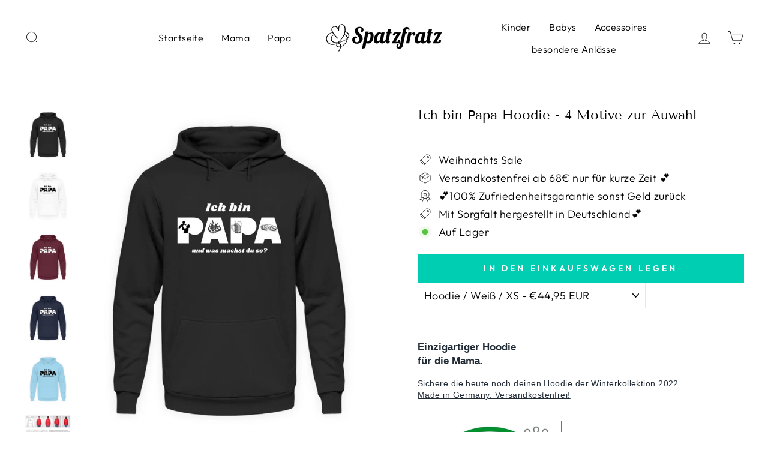

--- FILE ---
content_type: text/html; charset=utf-8
request_url: https://spatzfratz.de/products/ich-bin-papa-hoodie
body_size: 63732
content:
<!doctype html>
<html class="no-js" lang="de" dir="ltr">
<head>

<meta name="p:domain_verify" content="18b2cb68d20a61b46f44fbb805896fd3"/>









  
<meta name="google-site-verification" content="glg-ro7jWIn0nVxEFEXzQweTONIVkNrlbn5itqFRemA" />
<meta name="google-site-verification" content="yR-p-lXn51E94eKd1EIIr3paIWmxm8vYY9raepPrmtY" />
  <style>
body {font-family: Arial, Helvetica, sans-serif;}
/* The Modal (background) */
.modal {
  display: none; /* Hidden by default */
  position: fixed; /* Stay in place */
  z-index: 1; /* Sit on top */
  padding-top: 100px; /* Location of the box */
  left: 0;
  top: 0;
 
  width: 100%; /* Full width */
  height: 100%; /* Full height */
  overflow: auto; /* Enable scroll if needed */
  background-color: rgb(0,0,0); /* Fallback color */
  background-color: rgba(0,0,0,0.4); /* Black w/ opacity */
}
 
/* Modal Content */
.modal-content {
  position: relative;
  background-color: #fefefe;
  margin: auto;  max-width: 600px;
  padding: 0;
  border: 1px solid #888;
  width: 80%;
  box-shadow: 0 4px 8px 0 rgba(0,0,0,0.2),0 6px 20px 0 rgba(0,0,0,0.19);
  -webkit-animation-name: animatetop;
  -webkit-animation-duration: 0.4s;
  animation-name: animatetop;
  animation-duration: 0.4s
}
@media(max-wdith:749px){
  .modal-content{
    max-width: 600px;
    width:90%;
  }
}
/* Add Animation */
@-webkit-keyframes animatetop {
  from {top:-300px; opacity:0} 
  to {top:0; opacity:1}
}
@keyframes animatetop {
  from {top:-300px; opacity:0}
  to {top:0; opacity:1}
}
/* The Close Button */
.close {
color: black;
    float: right;
    font-size: 28px;
    font-weight: bold;
    z-index: 9999;
    position: relative;
}
.close:hover,
.close:focus {
  color: #000;
  text-decoration: none;
  cursor: pointer;
}
.modal-header {
  padding: 2px 16px;
  
  color: white;
}
.modal-body {padding: 2px 16px;}
.modal-footer {
  padding: 2px 16px;
  background-color: #5cb85c;
  color: white;
}
</style>
<meta name="facebook-domain-verification" content="p2uj8si0txcuznaw5m729123pnwyw9" />
  

  
  <meta charset="utf-8">
  <meta http-equiv="X-UA-Compatible" content="IE=edge,chrome=1">
  <meta name="viewport" content="width=device-width,initial-scale=1">
  <meta name="theme-color" content="#00ceb2">
  <link rel="canonical" href="https://spatzfratz.de/products/ich-bin-papa-hoodie">
  <link rel="preconnect" href="https://cdn.shopify.com" crossorigin>
  <link rel="preconnect" href="https://fonts.shopifycdn.com" crossorigin>
  <link rel="dns-prefetch" href="https://productreviews.shopifycdn.com">
  <link rel="dns-prefetch" href="https://ajax.googleapis.com">
  <link rel="dns-prefetch" href="https://maps.googleapis.com">
  <link rel="dns-prefetch" href="https://maps.gstatic.com"><link rel="shortcut icon" href="//spatzfratz.de/cdn/shop/files/flavicon_32x32.png?v=1645128299" type="image/png" /><title>Ich bin Papa Hoodie - 4 Motive zur Auwahl
&ndash; SpatzFratz
</title>
<meta name="description" content="Einzigartiger Hoodiefür die Mama. Sichere die heute noch deinen Hoodie der Winterkollektion 2022.Made in Germany. Versandkostenfrei! Wir bieten Qualitätsware auf höchstem Niveau und Textilien mit einem hohen Maß an Tragekomfort.Dieser Hoodie eignet sich hervorragend als Geschenk. Mit unseren Einzigartigen Motiven stich"><meta property="og:site_name" content="SpatzFratz">
  <meta property="og:url" content="https://spatzfratz.de/products/ich-bin-papa-hoodie">
  <meta property="og:title" content="Ich bin Papa Hoodie - 4 Motive zur Auwahl">
  <meta property="og:type" content="product">
  <meta property="og:description" content="Einzigartiger Hoodiefür die Mama. Sichere die heute noch deinen Hoodie der Winterkollektion 2022.Made in Germany. Versandkostenfrei! Wir bieten Qualitätsware auf höchstem Niveau und Textilien mit einem hohen Maß an Tragekomfort.Dieser Hoodie eignet sich hervorragend als Geschenk. Mit unseren Einzigartigen Motiven stich"><meta property="og:image" content="http://spatzfratz.de/cdn/shop/products/63d5c2af120bd.jpg?v=1678944176">
    <meta property="og:image:secure_url" content="https://spatzfratz.de/cdn/shop/products/63d5c2af120bd.jpg?v=1678944176">
    <meta property="og:image:width" content="960">
    <meta property="og:image:height" content="1047"><meta name="twitter:site" content="@">
  <meta name="twitter:card" content="summary_large_image">
  <meta name="twitter:title" content="Ich bin Papa Hoodie - 4 Motive zur Auwahl">
  <meta name="twitter:description" content="Einzigartiger Hoodiefür die Mama. Sichere die heute noch deinen Hoodie der Winterkollektion 2022.Made in Germany. Versandkostenfrei! Wir bieten Qualitätsware auf höchstem Niveau und Textilien mit einem hohen Maß an Tragekomfort.Dieser Hoodie eignet sich hervorragend als Geschenk. Mit unseren Einzigartigen Motiven stich">
<style>
  #fv-loading-icon {
    visibility: visible;
    position: absolute;
    display: flex;
    justify-content: center;
    align-items: center;
    font-family: system-ui, sans-serif;
    font-size: 190vw;
    line-height: 1;
    word-wrap: break-word;
    top: 0;
    left: 0;
    margin: 0;
    text-decoration: none;
    filter: none;
    transition: all 0s;
    transform: none;
    width: 99vw;
    height: 99vh;
    max-width: 99vw;
    max-height: 99vh;
    pointer-events: none;
    z-index: -99;
    overflow: hidden;
    opacity: 0.0001;
  }
</style>
<div id="fv-loading-icon">🔄</div>

<link rel="preload" href="https://cdn.shopify.com/s/files/1/0693/0287/8457/files/preload_asset.js" as="script"> 
<script src="//cdn.shopify.com/s/files/1/0693/0287/8457/files/preload_asset.js" type="text/javascript"></script>  
<style>.async-hide { opacity: 0 !important} </style> <script>(function(a,s,y,n,c,h,i,d,e){s.className+=' '+y;h.start=1*new Date;h.end=i=function(){s.className=s.className.replace(RegExp(' ?'+y),'')};(a[n]=a[n]||[]).hide=h;setTimeout(function(){i();h.end=null},c);h.timeout=c; })(window,document.documentElement,'async-hide','dataLayer',100, {'GTM-XXXXXX':true});</script> 

<link rel="preload" href="//cdn.shopify.com/s/files/1/0693/0287/8457/files/global-script.js" as="script"> <script src="//cdn.shopify.com/s/files/1/0693/0287/8457/files/global-script.js" type="text/javascript"></script>

<script>
var head = document.head;
var script = document.createElement('script');
script.type = 'text/javascript';
script.src = "https://183574.t.hyros.com/v1/lst/universal-script?ph=1bf54a88660003cd0890d0d2ec45fdae3c3277787c107473e098e7f31721bbda&tag=!clicked&ref_url=" + document.URL ;
head.appendChild(script);
</script>
  <!-- Google tag (gtag.js) -->
<script async data-src="https://www.googletagmanager.com/gtag/js?id=AW-10807095677"></script>
<script>
  window.dataLayer = window.dataLayer || [];
  function gtag(){dataLayer.push(arguments);}
  gtag('js', new Date());
  gtag('config', 'AW-10807095677');
</script>
  
  
<!-- Google Tag Manager -->
<script>(function(w,d,s,l,i){w[l]=w[l]||[];w[l].push({'gtm.start':
new Date().getTime(),event:'gtm.js'});var f=d.getElementsByTagName(s)[0],
j=d.createElement(s),dl=l!='dataLayer'?'&l='+l:'';j.async=true;j.src=
'https://www.googletagmanager.com/gtm.js?id='+i+dl;f.parentNode.insertBefore(j,f);
})(window,document,'script','dataLayer','GTM-T6HMLTJ');</script>
<!-- End Google Tag Manager -->
  <!-- Google tag (gtag.js) - Google Analytics -->
<script async src="https://www.googletagmanager.com/gtag/js?id=UA-212875922-2">
</script>
<script>
  window.dataLayer = window.dataLayer || [];
  function gtag(){dataLayer.push(arguments);}
  gtag('js', new Date());
  gtag('config', 'UA-212875922-2');
</script><style data-shopify>@font-face {
  font-family: "Tenor Sans";
  font-weight: 400;
  font-style: normal;
  font-display: swap;
  src: url("//spatzfratz.de/cdn/fonts/tenor_sans/tenorsans_n4.966071a72c28462a9256039d3e3dc5b0cf314f65.woff2") format("woff2"),
       url("//spatzfratz.de/cdn/fonts/tenor_sans/tenorsans_n4.2282841d948f9649ba5c3cad6ea46df268141820.woff") format("woff");
}

  @font-face {
  font-family: Outfit;
  font-weight: 300;
  font-style: normal;
  font-display: swap;
  src: url("//spatzfratz.de/cdn/fonts/outfit/outfit_n3.8c97ae4c4fac7c2ea467a6dc784857f4de7e0e37.woff2") format("woff2"),
       url("//spatzfratz.de/cdn/fonts/outfit/outfit_n3.b50a189ccde91f9bceee88f207c18c09f0b62a7b.woff") format("woff");
}


  @font-face {
  font-family: Outfit;
  font-weight: 600;
  font-style: normal;
  font-display: swap;
  src: url("//spatzfratz.de/cdn/fonts/outfit/outfit_n6.dfcbaa80187851df2e8384061616a8eaa1702fdc.woff2") format("woff2"),
       url("//spatzfratz.de/cdn/fonts/outfit/outfit_n6.88384e9fc3e36038624caccb938f24ea8008a91d.woff") format("woff");
}

  
  
</style><link href="//spatzfratz.de/cdn/shop/t/17/assets/theme.css?v=42661072122810857901701719299" rel="stylesheet" type="text/css" media="all" />
<style data-shopify>:root {
    --typeHeaderPrimary: "Tenor Sans";
    --typeHeaderFallback: sans-serif;
    --typeHeaderSize: 26px;
    --typeHeaderWeight: 400;
    --typeHeaderLineHeight: 1;
    --typeHeaderSpacing: 0.0em;

    --typeBasePrimary:Outfit;
    --typeBaseFallback:sans-serif;
    --typeBaseSize: 18px;
    --typeBaseWeight: 300;
    --typeBaseSpacing: 0.025em;
    --typeBaseLineHeight: 1.4;

    --typeCollectionTitle: 20px;

    --iconWeight: 2px;
    --iconLinecaps: miter;

    
      --buttonRadius: 0px;
    

    --colorGridOverlayOpacity: 0.1;
  }

  .placeholder-content {
    background-image: linear-gradient(100deg, #ffffff 40%, #f7f7f7 63%, #ffffff 79%);
  }</style><script>
    document.documentElement.className = document.documentElement.className.replace('no-js', 'js');
    window.theme = window.theme || {};
    theme.routes = {
      home: "/",
      cart: "/cart.js",
      cartPage: "/cart",
      cartAdd: "/cart/add.js",
      cartChange: "/cart/change.js",
      search: "/search",
      predictive_url: "/search/suggest"
    };
    theme.strings = {
      soldOut: "Ausverkauft",
      unavailable: "Nicht verfügbar",
      inStockLabel: "Auf Lager",
      oneStockLabel: "",
      otherStockLabel: "",
      willNotShipUntil: "Wird nach dem [date] versendet",
      willBeInStockAfter: "Wird nach dem [date] auf Lager sein",
      waitingForStock: "Inventar auf dem Weg",
      savePrice: "Sparen [saved_amount]",
      cartEmpty: "Ihr Einkaufswagen ist im Moment leer.",
      cartTermsConfirmation: "Sie müssen den Verkaufsbedingungen zustimmen, um auszuchecken",
      searchCollections: "Kollektionen:",
      searchPages: "Seiten:",
      searchArticles: "Artikel:",
      productFrom: "Von ",
      maxQuantity: "Du kannst nur haben [quantity] von [title] in Ihrem Warenkorbt."
    };
    theme.settings = {
      cartType: "drawer",
      isCustomerTemplate: false,
      moneyFormat: "€{{amount_with_comma_separator}}",
      saveType: "dollar",
      productImageSize: "natural",
      productImageCover: false,
      predictiveSearch: true,
      predictiveSearchType: "product,article,page,collection",
      predictiveSearchVendor: false,
      predictiveSearchPrice: false,
      quickView: false,
      themeName: 'Impulse',
      themeVersion: "7.2.0"
    };
  </script>
  <script>window.performance && window.performance.mark && window.performance.mark('shopify.content_for_header.start');</script><meta name="facebook-domain-verification" content="lgses0qwcaap4ythbs0tz9xpf9g8pb">
<meta id="shopify-digital-wallet" name="shopify-digital-wallet" content="/62869307606/digital_wallets/dialog">
<meta name="shopify-checkout-api-token" content="1d26afa6b56e49433878f5132da1d469">
<meta id="in-context-paypal-metadata" data-shop-id="62869307606" data-venmo-supported="false" data-environment="production" data-locale="de_DE" data-paypal-v4="true" data-currency="EUR">
<link rel="alternate" type="application/json+oembed" href="https://spatzfratz.de/products/ich-bin-papa-hoodie.oembed">
<script async="async" src="/checkouts/internal/preloads.js?locale=de-DE"></script>
<script id="apple-pay-shop-capabilities" type="application/json">{"shopId":62869307606,"countryCode":"DE","currencyCode":"EUR","merchantCapabilities":["supports3DS"],"merchantId":"gid:\/\/shopify\/Shop\/62869307606","merchantName":"SpatzFratz","requiredBillingContactFields":["postalAddress","email"],"requiredShippingContactFields":["postalAddress","email"],"shippingType":"shipping","supportedNetworks":["visa","maestro","masterCard","amex"],"total":{"type":"pending","label":"SpatzFratz","amount":"1.00"},"shopifyPaymentsEnabled":true,"supportsSubscriptions":true}</script>
<script id="shopify-features" type="application/json">{"accessToken":"1d26afa6b56e49433878f5132da1d469","betas":["rich-media-storefront-analytics"],"domain":"spatzfratz.de","predictiveSearch":true,"shopId":62869307606,"locale":"de"}</script>
<script>var Shopify = Shopify || {};
Shopify.shop = "spatzfratz.myshopify.com";
Shopify.locale = "de";
Shopify.currency = {"active":"EUR","rate":"1.0"};
Shopify.country = "DE";
Shopify.theme = {"name":"Impulse Update 7_2_0 || OPTIMIZED || bugfix","id":145852268810,"schema_name":"Impulse","schema_version":"7.2.0","theme_store_id":857,"role":"main"};
Shopify.theme.handle = "null";
Shopify.theme.style = {"id":null,"handle":null};
Shopify.cdnHost = "spatzfratz.de/cdn";
Shopify.routes = Shopify.routes || {};
Shopify.routes.root = "/";</script>
<script type="module">!function(o){(o.Shopify=o.Shopify||{}).modules=!0}(window);</script>
<script>!function(o){function n(){var o=[];function n(){o.push(Array.prototype.slice.apply(arguments))}return n.q=o,n}var t=o.Shopify=o.Shopify||{};t.loadFeatures=n(),t.autoloadFeatures=n()}(window);</script>
<script id="shop-js-analytics" type="application/json">{"pageType":"product"}</script>
<script defer="defer" async type="module" src="//spatzfratz.de/cdn/shopifycloud/shop-js/modules/v2/client.init-shop-cart-sync_HUjMWWU5.de.esm.js"></script>
<script defer="defer" async type="module" src="//spatzfratz.de/cdn/shopifycloud/shop-js/modules/v2/chunk.common_QpfDqRK1.esm.js"></script>
<script type="module">
  await import("//spatzfratz.de/cdn/shopifycloud/shop-js/modules/v2/client.init-shop-cart-sync_HUjMWWU5.de.esm.js");
await import("//spatzfratz.de/cdn/shopifycloud/shop-js/modules/v2/chunk.common_QpfDqRK1.esm.js");

  window.Shopify.SignInWithShop?.initShopCartSync?.({"fedCMEnabled":true,"windoidEnabled":true});

</script>
<script>(function() {
  var isLoaded = false;
  function asyncLoad() {
    if (isLoaded) return;
    isLoaded = true;
    var urls = ["https:\/\/loox.io\/widget\/4yl1Xeoqyh\/loox.1645326590265.js?shop=spatzfratz.myshopify.com","https:\/\/sdk.teeinblue.com\/async.js?platform=shopify\u0026v=1\u0026token=0s7dF2iyDllFI7SNwJrHZXSBlOCCPfUL\u0026shop=spatzfratz.myshopify.com","https:\/\/config.gorgias.chat\/bundle-loader\/01GYCCRM1WYZD35NMJ69SD4FR8?source=shopify1click\u0026shop=spatzfratz.myshopify.com","https:\/\/cdn.hextom.com\/js\/eventpromotionbar.js?shop=spatzfratz.myshopify.com","https:\/\/cdn.hextom.com\/js\/ultimatesalesboost.js?shop=spatzfratz.myshopify.com","https:\/\/cdn.9gtb.com\/loader.js?g_cvt_id=f66c819c-a31e-4fc0-bce9-78a6b653761d\u0026shop=spatzfratz.myshopify.com"];
    for (var i = 0; i < urls.length; i++) {
      var s = document.createElement('script');
      s.type = 'text/javascript';
      s.async = true;
      s.src = urls[i];
      var x = document.getElementsByTagName('script')[0];
      x.parentNode.insertBefore(s, x);
    }
  };
  if(window.attachEvent) {
    window.attachEvent('onload', asyncLoad);
  } else {
    window.addEventListener('load', asyncLoad, false);
  }
})();</script>
<script id="__st">var __st={"a":62869307606,"offset":3600,"reqid":"54693bfd-3ed3-4e8a-a93f-9a912a054def-1768736592","pageurl":"spatzfratz.de\/products\/ich-bin-papa-hoodie","u":"1d8d89327425","p":"product","rtyp":"product","rid":8124409839882};</script>
<script>window.ShopifyPaypalV4VisibilityTracking = true;</script>
<script id="captcha-bootstrap">!function(){'use strict';const t='contact',e='account',n='new_comment',o=[[t,t],['blogs',n],['comments',n],[t,'customer']],c=[[e,'customer_login'],[e,'guest_login'],[e,'recover_customer_password'],[e,'create_customer']],r=t=>t.map((([t,e])=>`form[action*='/${t}']:not([data-nocaptcha='true']) input[name='form_type'][value='${e}']`)).join(','),a=t=>()=>t?[...document.querySelectorAll(t)].map((t=>t.form)):[];function s(){const t=[...o],e=r(t);return a(e)}const i='password',u='form_key',d=['recaptcha-v3-token','g-recaptcha-response','h-captcha-response',i],f=()=>{try{return window.sessionStorage}catch{return}},m='__shopify_v',_=t=>t.elements[u];function p(t,e,n=!1){try{const o=window.sessionStorage,c=JSON.parse(o.getItem(e)),{data:r}=function(t){const{data:e,action:n}=t;return t[m]||n?{data:e,action:n}:{data:t,action:n}}(c);for(const[e,n]of Object.entries(r))t.elements[e]&&(t.elements[e].value=n);n&&o.removeItem(e)}catch(o){console.error('form repopulation failed',{error:o})}}const l='form_type',E='cptcha';function T(t){t.dataset[E]=!0}const w=window,h=w.document,L='Shopify',v='ce_forms',y='captcha';let A=!1;((t,e)=>{const n=(g='f06e6c50-85a8-45c8-87d0-21a2b65856fe',I='https://cdn.shopify.com/shopifycloud/storefront-forms-hcaptcha/ce_storefront_forms_captcha_hcaptcha.v1.5.2.iife.js',D={infoText:'Durch hCaptcha geschützt',privacyText:'Datenschutz',termsText:'Allgemeine Geschäftsbedingungen'},(t,e,n)=>{const o=w[L][v],c=o.bindForm;if(c)return c(t,g,e,D).then(n);var r;o.q.push([[t,g,e,D],n]),r=I,A||(h.body.append(Object.assign(h.createElement('script'),{id:'captcha-provider',async:!0,src:r})),A=!0)});var g,I,D;w[L]=w[L]||{},w[L][v]=w[L][v]||{},w[L][v].q=[],w[L][y]=w[L][y]||{},w[L][y].protect=function(t,e){n(t,void 0,e),T(t)},Object.freeze(w[L][y]),function(t,e,n,w,h,L){const[v,y,A,g]=function(t,e,n){const i=e?o:[],u=t?c:[],d=[...i,...u],f=r(d),m=r(i),_=r(d.filter((([t,e])=>n.includes(e))));return[a(f),a(m),a(_),s()]}(w,h,L),I=t=>{const e=t.target;return e instanceof HTMLFormElement?e:e&&e.form},D=t=>v().includes(t);t.addEventListener('submit',(t=>{const e=I(t);if(!e)return;const n=D(e)&&!e.dataset.hcaptchaBound&&!e.dataset.recaptchaBound,o=_(e),c=g().includes(e)&&(!o||!o.value);(n||c)&&t.preventDefault(),c&&!n&&(function(t){try{if(!f())return;!function(t){const e=f();if(!e)return;const n=_(t);if(!n)return;const o=n.value;o&&e.removeItem(o)}(t);const e=Array.from(Array(32),(()=>Math.random().toString(36)[2])).join('');!function(t,e){_(t)||t.append(Object.assign(document.createElement('input'),{type:'hidden',name:u})),t.elements[u].value=e}(t,e),function(t,e){const n=f();if(!n)return;const o=[...t.querySelectorAll(`input[type='${i}']`)].map((({name:t})=>t)),c=[...d,...o],r={};for(const[a,s]of new FormData(t).entries())c.includes(a)||(r[a]=s);n.setItem(e,JSON.stringify({[m]:1,action:t.action,data:r}))}(t,e)}catch(e){console.error('failed to persist form',e)}}(e),e.submit())}));const S=(t,e)=>{t&&!t.dataset[E]&&(n(t,e.some((e=>e===t))),T(t))};for(const o of['focusin','change'])t.addEventListener(o,(t=>{const e=I(t);D(e)&&S(e,y())}));const B=e.get('form_key'),M=e.get(l),P=B&&M;t.addEventListener('DOMContentLoaded',(()=>{const t=y();if(P)for(const e of t)e.elements[l].value===M&&p(e,B);[...new Set([...A(),...v().filter((t=>'true'===t.dataset.shopifyCaptcha))])].forEach((e=>S(e,t)))}))}(h,new URLSearchParams(w.location.search),n,t,e,['guest_login'])})(!0,!0)}();</script>
<script integrity="sha256-4kQ18oKyAcykRKYeNunJcIwy7WH5gtpwJnB7kiuLZ1E=" data-source-attribution="shopify.loadfeatures" defer="defer" src="//spatzfratz.de/cdn/shopifycloud/storefront/assets/storefront/load_feature-a0a9edcb.js" crossorigin="anonymous"></script>
<script data-source-attribution="shopify.dynamic_checkout.dynamic.init">var Shopify=Shopify||{};Shopify.PaymentButton=Shopify.PaymentButton||{isStorefrontPortableWallets:!0,init:function(){window.Shopify.PaymentButton.init=function(){};var t=document.createElement("script");t.src="https://spatzfratz.de/cdn/shopifycloud/portable-wallets/latest/portable-wallets.de.js",t.type="module",document.head.appendChild(t)}};
</script>
<script data-source-attribution="shopify.dynamic_checkout.buyer_consent">
  function portableWalletsHideBuyerConsent(e){var t=document.getElementById("shopify-buyer-consent"),n=document.getElementById("shopify-subscription-policy-button");t&&n&&(t.classList.add("hidden"),t.setAttribute("aria-hidden","true"),n.removeEventListener("click",e))}function portableWalletsShowBuyerConsent(e){var t=document.getElementById("shopify-buyer-consent"),n=document.getElementById("shopify-subscription-policy-button");t&&n&&(t.classList.remove("hidden"),t.removeAttribute("aria-hidden"),n.addEventListener("click",e))}window.Shopify?.PaymentButton&&(window.Shopify.PaymentButton.hideBuyerConsent=portableWalletsHideBuyerConsent,window.Shopify.PaymentButton.showBuyerConsent=portableWalletsShowBuyerConsent);
</script>
<script data-source-attribution="shopify.dynamic_checkout.cart.bootstrap">document.addEventListener("DOMContentLoaded",(function(){function t(){return document.querySelector("shopify-accelerated-checkout-cart, shopify-accelerated-checkout")}if(t())Shopify.PaymentButton.init();else{new MutationObserver((function(e,n){t()&&(Shopify.PaymentButton.init(),n.disconnect())})).observe(document.body,{childList:!0,subtree:!0})}}));
</script>
<link id="shopify-accelerated-checkout-styles" rel="stylesheet" media="screen" href="https://spatzfratz.de/cdn/shopifycloud/portable-wallets/latest/accelerated-checkout-backwards-compat.css" crossorigin="anonymous">
<style id="shopify-accelerated-checkout-cart">
        #shopify-buyer-consent {
  margin-top: 1em;
  display: inline-block;
  width: 100%;
}

#shopify-buyer-consent.hidden {
  display: none;
}

#shopify-subscription-policy-button {
  background: none;
  border: none;
  padding: 0;
  text-decoration: underline;
  font-size: inherit;
  cursor: pointer;
}

#shopify-subscription-policy-button::before {
  box-shadow: none;
}

      </style>

<script>window.performance && window.performance.mark && window.performance.mark('shopify.content_for_header.end');</script>
  <script src="//spatzfratz.de/cdn/shop/t/17/assets/vendor-scripts-v11.js" defer="defer"></script><link rel="stylesheet" href="//spatzfratz.de/cdn/shop/t/17/assets/country-flags.css"><script src="//spatzfratz.de/cdn/shop/t/17/assets/theme.js?v=95933296080004794351701718747" defer="defer"></script>
	<script>var loox_global_hash = '1768484358579';</script><script>var loox_pop_active = true;var loox_pop_display = {"home_page":false,"product_page":false,"cart_page":true,"other_pages":false};</script><style>.loox-reviews-default { max-width: 1200px; margin: 0 auto; }.loox-rating .loox-icon { color:#00CEB2; }
:root { --lxs-rating-icon-color: #00CEB2; }</style>
  
  <!-- teeinblue scripts. DON\'T MODIFY!!! -->

<!-- teeinblue async script -->
<script
  type="text/javascript"
  async
  src="https://sdk.teeinblue.com/async.js?platform=shopify&amp;v=1&amp;token=0s7dF2iyDllFI7SNwJrHZXSBlOCCPfUL&amp;shop=spatzfratz.myshopify.com"
></script>
<!-- teeinblue async script end -->
<script>
  window.teeinblueShop = {
    shopCurrency: "EUR",
  };
</script>




  
  
  
  
  
  
  
  
  
  
  
  
  <link
    rel="preload"
    href="https://api.teeinblue.com/api/merchant/campaigns/8124409839882.json?shop=spatzfratz.myshopify.com&v=1678944162"
    as="fetch"
    crossorigin="anonymous"
  >
  
  <script id="teeinblue-product-data">
    window.TeeInBlueCampaign = {
      
      version: 1678944162,
      
      isTeeInBlueProduct: true,
      isPlatformProduct: false,
      productId: 8124409839882,
      variantsById: {
        
          
          
          "44211276546314": {
            id: 44211276546314,
            price: 4495,
            compare_at_price: 8990,
            saving_price: 4495,
            formatted_price: "€44,95",
            formatted_compare_at_price: "€89,90",
            formatted_saving_price: "€44,95",
          },
        
          
          
          "44211276579082": {
            id: 44211276579082,
            price: 4495,
            compare_at_price: 8990,
            saving_price: 4495,
            formatted_price: "€44,95",
            formatted_compare_at_price: "€89,90",
            formatted_saving_price: "€44,95",
          },
        
          
          
          "44211276611850": {
            id: 44211276611850,
            price: 4495,
            compare_at_price: 8990,
            saving_price: 4495,
            formatted_price: "€44,95",
            formatted_compare_at_price: "€89,90",
            formatted_saving_price: "€44,95",
          },
        
          
          
          "44211276644618": {
            id: 44211276644618,
            price: 4495,
            compare_at_price: 8990,
            saving_price: 4495,
            formatted_price: "€44,95",
            formatted_compare_at_price: "€89,90",
            formatted_saving_price: "€44,95",
          },
        
          
          
          "44211276677386": {
            id: 44211276677386,
            price: 4495,
            compare_at_price: 8990,
            saving_price: 4495,
            formatted_price: "€44,95",
            formatted_compare_at_price: "€89,90",
            formatted_saving_price: "€44,95",
          },
        
          
          
          "44211276710154": {
            id: 44211276710154,
            price: 4495,
            compare_at_price: 8990,
            saving_price: 4495,
            formatted_price: "€44,95",
            formatted_compare_at_price: "€89,90",
            formatted_saving_price: "€44,95",
          },
        
          
          
          "44211276742922": {
            id: 44211276742922,
            price: 4495,
            compare_at_price: 8990,
            saving_price: 4495,
            formatted_price: "€44,95",
            formatted_compare_at_price: "€89,90",
            formatted_saving_price: "€44,95",
          },
        
          
          
          "44211276775690": {
            id: 44211276775690,
            price: 4495,
            compare_at_price: 8990,
            saving_price: 4495,
            formatted_price: "€44,95",
            formatted_compare_at_price: "€89,90",
            formatted_saving_price: "€44,95",
          },
        
          
          
          "44211276808458": {
            id: 44211276808458,
            price: 4495,
            compare_at_price: 8990,
            saving_price: 4495,
            formatted_price: "€44,95",
            formatted_compare_at_price: "€89,90",
            formatted_saving_price: "€44,95",
          },
        
          
          
          "44211276841226": {
            id: 44211276841226,
            price: 4495,
            compare_at_price: 8990,
            saving_price: 4495,
            formatted_price: "€44,95",
            formatted_compare_at_price: "€89,90",
            formatted_saving_price: "€44,95",
          },
        
          
          
          "44211276873994": {
            id: 44211276873994,
            price: 4495,
            compare_at_price: 8990,
            saving_price: 4495,
            formatted_price: "€44,95",
            formatted_compare_at_price: "€89,90",
            formatted_saving_price: "€44,95",
          },
        
          
          
          "44211276906762": {
            id: 44211276906762,
            price: 4495,
            compare_at_price: 8990,
            saving_price: 4495,
            formatted_price: "€44,95",
            formatted_compare_at_price: "€89,90",
            formatted_saving_price: "€44,95",
          },
        
          
          
          "44211276939530": {
            id: 44211276939530,
            price: 4495,
            compare_at_price: 8990,
            saving_price: 4495,
            formatted_price: "€44,95",
            formatted_compare_at_price: "€89,90",
            formatted_saving_price: "€44,95",
          },
        
          
          
          "44211276972298": {
            id: 44211276972298,
            price: 4495,
            compare_at_price: 8990,
            saving_price: 4495,
            formatted_price: "€44,95",
            formatted_compare_at_price: "€89,90",
            formatted_saving_price: "€44,95",
          },
        
          
          
          "44211277005066": {
            id: 44211277005066,
            price: 4495,
            compare_at_price: 8990,
            saving_price: 4495,
            formatted_price: "€44,95",
            formatted_compare_at_price: "€89,90",
            formatted_saving_price: "€44,95",
          },
        
          
          
          "44211277037834": {
            id: 44211277037834,
            price: 4495,
            compare_at_price: 8990,
            saving_price: 4495,
            formatted_price: "€44,95",
            formatted_compare_at_price: "€89,90",
            formatted_saving_price: "€44,95",
          },
        
          
          
          "44211277070602": {
            id: 44211277070602,
            price: 4495,
            compare_at_price: 8990,
            saving_price: 4495,
            formatted_price: "€44,95",
            formatted_compare_at_price: "€89,90",
            formatted_saving_price: "€44,95",
          },
        
          
          
          "44211277103370": {
            id: 44211277103370,
            price: 4495,
            compare_at_price: 8990,
            saving_price: 4495,
            formatted_price: "€44,95",
            formatted_compare_at_price: "€89,90",
            formatted_saving_price: "€44,95",
          },
        
          
          
          "44211277136138": {
            id: 44211277136138,
            price: 4495,
            compare_at_price: 8990,
            saving_price: 4495,
            formatted_price: "€44,95",
            formatted_compare_at_price: "€89,90",
            formatted_saving_price: "€44,95",
          },
        
          
          
          "44211277168906": {
            id: 44211277168906,
            price: 4495,
            compare_at_price: 8990,
            saving_price: 4495,
            formatted_price: "€44,95",
            formatted_compare_at_price: "€89,90",
            formatted_saving_price: "€44,95",
          },
        
          
          
          "44211277201674": {
            id: 44211277201674,
            price: 4495,
            compare_at_price: 8990,
            saving_price: 4495,
            formatted_price: "€44,95",
            formatted_compare_at_price: "€89,90",
            formatted_saving_price: "€44,95",
          },
        
          
          
          "44211277234442": {
            id: 44211277234442,
            price: 4495,
            compare_at_price: 8990,
            saving_price: 4495,
            formatted_price: "€44,95",
            formatted_compare_at_price: "€89,90",
            formatted_saving_price: "€44,95",
          },
        
          
          
          "44211277267210": {
            id: 44211277267210,
            price: 4495,
            compare_at_price: 8990,
            saving_price: 4495,
            formatted_price: "€44,95",
            formatted_compare_at_price: "€89,90",
            formatted_saving_price: "€44,95",
          },
        
          
          
          "44211277299978": {
            id: 44211277299978,
            price: 4495,
            compare_at_price: 8990,
            saving_price: 4495,
            formatted_price: "€44,95",
            formatted_compare_at_price: "€89,90",
            formatted_saving_price: "€44,95",
          },
        
          
          
          "44211277332746": {
            id: 44211277332746,
            price: 4495,
            compare_at_price: 8990,
            saving_price: 4495,
            formatted_price: "€44,95",
            formatted_compare_at_price: "€89,90",
            formatted_saving_price: "€44,95",
          },
        
          
          
          "44211277365514": {
            id: 44211277365514,
            price: 4495,
            compare_at_price: 8990,
            saving_price: 4495,
            formatted_price: "€44,95",
            formatted_compare_at_price: "€89,90",
            formatted_saving_price: "€44,95",
          },
        
          
          
          "44211277398282": {
            id: 44211277398282,
            price: 4495,
            compare_at_price: 8990,
            saving_price: 4495,
            formatted_price: "€44,95",
            formatted_compare_at_price: "€89,90",
            formatted_saving_price: "€44,95",
          },
        
          
          
          "44211277431050": {
            id: 44211277431050,
            price: 4495,
            compare_at_price: 8990,
            saving_price: 4495,
            formatted_price: "€44,95",
            formatted_compare_at_price: "€89,90",
            formatted_saving_price: "€44,95",
          },
        
          
          
          "44211277463818": {
            id: 44211277463818,
            price: 4495,
            compare_at_price: 8990,
            saving_price: 4495,
            formatted_price: "€44,95",
            formatted_compare_at_price: "€89,90",
            formatted_saving_price: "€44,95",
          },
        
          
          
          "44211277496586": {
            id: 44211277496586,
            price: 4495,
            compare_at_price: 8990,
            saving_price: 4495,
            formatted_price: "€44,95",
            formatted_compare_at_price: "€89,90",
            formatted_saving_price: "€44,95",
          },
        
          
          
          "44211277529354": {
            id: 44211277529354,
            price: 4495,
            compare_at_price: 8990,
            saving_price: 4495,
            formatted_price: "€44,95",
            formatted_compare_at_price: "€89,90",
            formatted_saving_price: "€44,95",
          },
        
          
          
          "44211277562122": {
            id: 44211277562122,
            price: 4495,
            compare_at_price: 8990,
            saving_price: 4495,
            formatted_price: "€44,95",
            formatted_compare_at_price: "€89,90",
            formatted_saving_price: "€44,95",
          },
        
          
          
          "44211277594890": {
            id: 44211277594890,
            price: 4495,
            compare_at_price: 8990,
            saving_price: 4495,
            formatted_price: "€44,95",
            formatted_compare_at_price: "€89,90",
            formatted_saving_price: "€44,95",
          },
        
          
          
          "44211277627658": {
            id: 44211277627658,
            price: 4495,
            compare_at_price: 8990,
            saving_price: 4495,
            formatted_price: "€44,95",
            formatted_compare_at_price: "€89,90",
            formatted_saving_price: "€44,95",
          },
        
          
          
          "44211277660426": {
            id: 44211277660426,
            price: 4495,
            compare_at_price: 8990,
            saving_price: 4495,
            formatted_price: "€44,95",
            formatted_compare_at_price: "€89,90",
            formatted_saving_price: "€44,95",
          },
        
          
          
          "44211277693194": {
            id: 44211277693194,
            price: 4495,
            compare_at_price: 8990,
            saving_price: 4495,
            formatted_price: "€44,95",
            formatted_compare_at_price: "€89,90",
            formatted_saving_price: "€44,95",
          },
        
          
          
          "44211277725962": {
            id: 44211277725962,
            price: 4495,
            compare_at_price: 8990,
            saving_price: 4495,
            formatted_price: "€44,95",
            formatted_compare_at_price: "€89,90",
            formatted_saving_price: "€44,95",
          },
        
          
          
          "44211277758730": {
            id: 44211277758730,
            price: 4495,
            compare_at_price: 8990,
            saving_price: 4495,
            formatted_price: "€44,95",
            formatted_compare_at_price: "€89,90",
            formatted_saving_price: "€44,95",
          },
        
          
          
          "44211277791498": {
            id: 44211277791498,
            price: 4495,
            compare_at_price: 8990,
            saving_price: 4495,
            formatted_price: "€44,95",
            formatted_compare_at_price: "€89,90",
            formatted_saving_price: "€44,95",
          },
        
          
          
          "44211277824266": {
            id: 44211277824266,
            price: 4495,
            compare_at_price: 8990,
            saving_price: 4495,
            formatted_price: "€44,95",
            formatted_compare_at_price: "€89,90",
            formatted_saving_price: "€44,95",
          },
        
          
          
          "44211277857034": {
            id: 44211277857034,
            price: 4495,
            compare_at_price: 8990,
            saving_price: 4495,
            formatted_price: "€44,95",
            formatted_compare_at_price: "€89,90",
            formatted_saving_price: "€44,95",
          },
        
      },
      
      config: {"atc_action":"default","show_buynow":false,"show_gallery":true,"show_preview":true,"enable_sticky":true,"hide_quantity":true,"primary_color":"#00CEB2","style_variants":"outline","preview_content":"gallery","add_design_links":"both","atc_border_radius":"rounded","atc_button_layout":"layout_1","position_of_price":"price_compared_save","addon_price_enable":true,"alignment_variants":"left","show_arrows_mobile":true,"show_saving_amount":true,"addon_option_enable":true,"buynow_button_color":"#00CEB2","saving_amount_color":"#00CEB2","preview_button_color":"#00CEB2","show_app_description":true,"atc_notify_item_added":true,"show_compare_at_price":true,"border_radius_variants":"rounded","sync_between_templates":true,"show_navigation_numbers":true,"support_public_property":false,"buynow_button_text_color":"#FFFFFF","hide_single_value_option":true,"load_gallery_immediately":false,"personalize_button_color":"#00CEB2","buynow_button_hover_color":"#00FFDD","enable_personalize_button":true,"image_placement_on_mockup":true,"personalization_alignment":"left","personalization_font_size":"small","auto_select_first_template":false,"collapse_description_block":false,"addtocart_button_hover_color":"#00CEB2","personalization_item_per_row":"auto","personalization_toggle_style":"switch","show_custom_info_below_price":false,"action_button_in_zoom_gallery":"hover_pinch_zoom","personalization_border_radius":"rounded","personalize_button_text_color":"#FFFFFF","show_galley_thumbnails_mobile":true,"buynow_button_hover_text_color":"#00FFDA","personalization_choose_a_theme":"classic","personalize_button_hover_color":"#00FFDB","action_button_in_show_save_badge":"show_amount_with_currency","show_personalization_form_header":false,"show_assigned_variant_images_only":false,"personalize_button_hover_text_color":"#FFFFFF","maps_api_key":"pk.eyJ1IjoidXNlcjEyMzM0NTYiLCJhIjoiY2xpYzZmbWRrMGtvdDNrdGU3bTczamt3ZSJ9.pQbwqRbTEqLEx5kz_9rd0Q","sync_campaign_info_to_shopify":true,"size_label":"Größe","color_label":"Farbe","saving_text":"du sparst heute","template_label":"wähle aus","addon_price_label":"Auswahl addiert {{PRICE}} zum Kaufpreis","description_label":"Beschreibung","upload_button_text":"Wähle ein Bild","buynow_button_label":"Jetzt sicher bezahlen","form_required_error":"Bitte Name(n) eingeben","next_button_tooltip":"weiter","prev_button_tooltip":"zurück","confirmation_message":"bitte tippe die Box oben an bevor es weiter geht","input_required_error":"Dieses Feld darf nicht leer bleiben","preview_button_label":"Vorschau","success_atc_response":"Artikel wurde hinzugefügt<br><a href=\"/cart\">siehe Warenkorb</a>","addtocart_button_label":"In den Warenkorb legen","recustomize_button_text":"bild anpassen","text_max_length_warning":"Nutze (Klammern) für Wellenlinien.  Tippe Komma, und Stern* um Herzen zu erzeugen. Drücke dann auf Vorschau (Anleitungsvideo weiter unten)","upload_button_text_reup":"anderes Bild hochladen","visibility_toggle_label":"einblenden /  ausblenden","maps_cancel_button_label":"Abbrechen","maps_select_button_label":"Auswählen & weiter","personalize_button_label":"personalisiere","upload_button_text_error":"Konnte nicht hochgeladen werden. Kontaktiere uns für mehr Informationen","product_name_button_label":"Produkt Name","unavailable_variant_error":"die Ausgewählte Variante ist nicht verfügbar","close_preview_buttom_label":"Vorschau schließen","confirmation_checkbox_label":"Bitte überprüfe nochmals deine Eingaben und tippe dann auf \"Jetzt sicher bezahlen\"","cropper_cancel_button_label":"abbrechen","cropper_select_button_label":"auswählen","upload_button_text_uploading":"wird hochgeladen...","variant_dropdown_placeholder":"Wähle eine Option","photo_endpoint":""},
      
      addonVariants: [
        
      ],
    };
  </script>
  
    
    <style>
      .teeinblue-product-loading form[action*='/cart/add'],
      .teeinblue-product-loading .product-form,
      .teeinblue-product-loading .product-form__input,
      .teeinblue-product-loading variant-radios {
        display: none;
      }
    </style>
    <script>
      function teeinblueDocumentReady(fn) {
        if (document.readyState != 'loading') {
          fn();
        } else {
          document.addEventListener('DOMContentLoaded', fn);
        }
      }

      function teeinblueAddLoader() {
        var rootEl = document.documentElement;

        if (rootEl) {
          rootEl.classList.add('teeinblue-product-loading');
        }
      }

      function teeinblueHideLoader() {
        var rootEl = document.documentElement;

        if (rootEl) {
          rootEl.classList.remove('teeinblue-product-loading');
        }
      }

      teeinblueDocumentReady(function () {
        var timeout = window.TeeInBlue && window.TeeInBlue.loaderTimeout ? window.TeeInBlue.loaderTimeout : 2000;

        document.addEventListener('teeinblue-event-component-injected', function () {
          teeinblueHideLoader();
        });

        setTimeout(function () {
          teeinblueHideLoader();
        }, timeout);
      });

      teeinblueAddLoader();
    </script>
  



<script
  type="text/javascript"
  src="https://sdk.teeinblue.com/shopify/app-v1.js?token=0s7dF2iyDllFI7SNwJrHZXSBlOCCPfUL&shop=spatzfratz.myshopify.com"
  defer="defer"
></script> 





<!-- teeinblue scripts end. -->

  <link href="//spatzfratz.de/cdn/shop/t/17/assets/teeinblue-custom.css?v=107937218163983099311715829774" rel="stylesheet" type="text/css" media="all" />
  <script src="//spatzfratz.de/cdn/shop/t/17/assets/teeinblue-custom.js?v=59328752466961163341715827446" type="text/javascript"></script>
  
  

  
  

<script>
    
    
    
    
    var gsf_conversion_data = {page_type : 'product', event : 'view_item', data : {product_data : [{variant_id : 44211276546314, product_id : 8124409839882, name : "Ich bin Papa Hoodie - 4 Motive zur Auwahl", price : "44.95", currency : "EUR", sku : "spa_312403_1433689", brand : "Shirtee", variant : "Hoodie / Weiß / XS", category : "Hoodie", quantity : "0" }], total_price : "44.95", shop_currency : "EUR"}};
    
</script>


<!-- BEGIN app block: shopify://apps/consentmo-gdpr/blocks/gdpr_cookie_consent/4fbe573f-a377-4fea-9801-3ee0858cae41 -->


<!-- END app block --><!-- BEGIN app block: shopify://apps/teeinblue-product-personalizer/blocks/product-personalizer/67212f31-32b0-450c-97dd-7e182a5fac7b -->


  <!-- teeinblue scripts -->
  <script>
    window.teeinblueShop = {
      shopCurrency: "EUR",
    
      moneyFormat: "€{{amount_with_comma_separator}}",
    
    };
  </script>

  

  

  
    
    
    
    
    
    
    
    
    
    
    

    

    
      <link
        rel="preload"
        href="https://api.teeinblue.com/api/merchant/campaigns/8124409839882.json?shop=spatzfratz.myshopify.com&v=1678944162"
        as="fetch"
        crossorigin="anonymous"
      >
      <link
        rel="dns-prefetch preconnect"
        href="https://s3.us-east-1.wasabisys.com"
        crossorigin=""
      >
      <link
        rel="dns-prefetch preconnect"
        href="https://s3.eu-central-2.wasabisys.com"
        crossorigin=""
      >
      <link
        rel="dns-prefetch preconnect"
        href="https://s3.ap-southeast-1.wasabisys.com"
        crossorigin=""
      >
      <link
        rel="dns-prefetch preconnect"
        href="https://s3.wasabisys.com"
        crossorigin=""
      >
      <link
        rel="dns-prefetch preconnect"
        href="https://cdn.teeinblue.com"
        crossorigin=""
      >
      <link
        rel="dns-prefetch preconnect"
        href="https://api.teeinblue.com"
        crossorigin=""
      >
      <link
        rel="dns-prefetch preconnect"
        href="https://sdk.teeinblue.com"
        crossorigin=""
      >
      <link
        rel="dns-prefetch preconnect"
        href="https://photo-api.teeinblue.com"
        crossorigin=""
      >
      <link
        rel="dns-prefetch preconnect"
        href="https://snap-api.teeinblue.com"
        crossorigin=""
      >
      <link
        rel="dns-prefetch preconnect"
        href="https://gamification-api.teeinblue.com"
        crossorigin=""
      >
    
    <script id="teeinblue-product-data">
      window.teeinblueCampaign = {
        
          version: 1678944162,
        
        isTeeInBlueProduct: true,
        isPlatformProduct: false,
        productId: 8124409839882,
        variantsById: {
          
          "44211276546314": {
            ...({"id":44211276546314,"title":"Hoodie \/ Weiß \/ XS","option1":"Hoodie","option2":"Weiß","option3":"XS","sku":"spa_312403_1433689","requires_shipping":true,"taxable":true,"featured_image":{"id":43317195833610,"product_id":8124409839882,"position":2,"created_at":"2023-03-16T06:22:56+01:00","updated_at":"2023-03-16T06:22:56+01:00","alt":null,"width":960,"height":1047,"src":"\/\/spatzfratz.de\/cdn\/shop\/products\/63d5c2ae38a09.jpg?v=1678944176","variant_ids":[44211276546314,44211276579082,44211276611850,44211276644618,44211276677386,44211276710154,44211276742922]},"available":true,"name":"Ich bin Papa Hoodie - 4 Motive zur Auwahl - Hoodie \/ Weiß \/ XS","public_title":"Hoodie \/ Weiß \/ XS","options":["Hoodie","Weiß","XS"],"price":4495,"weight":0,"compare_at_price":8990,"inventory_management":null,"barcode":null,"featured_media":{"alt":null,"id":36013426966794,"position":2,"preview_image":{"aspect_ratio":0.917,"height":1047,"width":960,"src":"\/\/spatzfratz.de\/cdn\/shop\/products\/63d5c2ae38a09.jpg?v=1678944176"}},"requires_selling_plan":false,"selling_plan_allocations":[]}),
            inventory_policy: "continue",
          },
          
          "44211276579082": {
            ...({"id":44211276579082,"title":"Hoodie \/ Weiß \/ S","option1":"Hoodie","option2":"Weiß","option3":"S","sku":"spa_312403_1433710","requires_shipping":true,"taxable":true,"featured_image":{"id":43317195833610,"product_id":8124409839882,"position":2,"created_at":"2023-03-16T06:22:56+01:00","updated_at":"2023-03-16T06:22:56+01:00","alt":null,"width":960,"height":1047,"src":"\/\/spatzfratz.de\/cdn\/shop\/products\/63d5c2ae38a09.jpg?v=1678944176","variant_ids":[44211276546314,44211276579082,44211276611850,44211276644618,44211276677386,44211276710154,44211276742922]},"available":true,"name":"Ich bin Papa Hoodie - 4 Motive zur Auwahl - Hoodie \/ Weiß \/ S","public_title":"Hoodie \/ Weiß \/ S","options":["Hoodie","Weiß","S"],"price":4495,"weight":0,"compare_at_price":8990,"inventory_management":null,"barcode":null,"featured_media":{"alt":null,"id":36013426966794,"position":2,"preview_image":{"aspect_ratio":0.917,"height":1047,"width":960,"src":"\/\/spatzfratz.de\/cdn\/shop\/products\/63d5c2ae38a09.jpg?v=1678944176"}},"requires_selling_plan":false,"selling_plan_allocations":[]}),
            inventory_policy: "continue",
          },
          
          "44211276611850": {
            ...({"id":44211276611850,"title":"Hoodie \/ Weiß \/ M","option1":"Hoodie","option2":"Weiß","option3":"M","sku":"spa_312403_1433731","requires_shipping":true,"taxable":true,"featured_image":{"id":43317195833610,"product_id":8124409839882,"position":2,"created_at":"2023-03-16T06:22:56+01:00","updated_at":"2023-03-16T06:22:56+01:00","alt":null,"width":960,"height":1047,"src":"\/\/spatzfratz.de\/cdn\/shop\/products\/63d5c2ae38a09.jpg?v=1678944176","variant_ids":[44211276546314,44211276579082,44211276611850,44211276644618,44211276677386,44211276710154,44211276742922]},"available":true,"name":"Ich bin Papa Hoodie - 4 Motive zur Auwahl - Hoodie \/ Weiß \/ M","public_title":"Hoodie \/ Weiß \/ M","options":["Hoodie","Weiß","M"],"price":4495,"weight":0,"compare_at_price":8990,"inventory_management":null,"barcode":null,"featured_media":{"alt":null,"id":36013426966794,"position":2,"preview_image":{"aspect_ratio":0.917,"height":1047,"width":960,"src":"\/\/spatzfratz.de\/cdn\/shop\/products\/63d5c2ae38a09.jpg?v=1678944176"}},"requires_selling_plan":false,"selling_plan_allocations":[]}),
            inventory_policy: "continue",
          },
          
          "44211276644618": {
            ...({"id":44211276644618,"title":"Hoodie \/ Weiß \/ L","option1":"Hoodie","option2":"Weiß","option3":"L","sku":"spa_312403_1433752","requires_shipping":true,"taxable":true,"featured_image":{"id":43317195833610,"product_id":8124409839882,"position":2,"created_at":"2023-03-16T06:22:56+01:00","updated_at":"2023-03-16T06:22:56+01:00","alt":null,"width":960,"height":1047,"src":"\/\/spatzfratz.de\/cdn\/shop\/products\/63d5c2ae38a09.jpg?v=1678944176","variant_ids":[44211276546314,44211276579082,44211276611850,44211276644618,44211276677386,44211276710154,44211276742922]},"available":true,"name":"Ich bin Papa Hoodie - 4 Motive zur Auwahl - Hoodie \/ Weiß \/ L","public_title":"Hoodie \/ Weiß \/ L","options":["Hoodie","Weiß","L"],"price":4495,"weight":0,"compare_at_price":8990,"inventory_management":null,"barcode":null,"featured_media":{"alt":null,"id":36013426966794,"position":2,"preview_image":{"aspect_ratio":0.917,"height":1047,"width":960,"src":"\/\/spatzfratz.de\/cdn\/shop\/products\/63d5c2ae38a09.jpg?v=1678944176"}},"requires_selling_plan":false,"selling_plan_allocations":[]}),
            inventory_policy: "continue",
          },
          
          "44211276677386": {
            ...({"id":44211276677386,"title":"Hoodie \/ Weiß \/ XL","option1":"Hoodie","option2":"Weiß","option3":"XL","sku":"spa_312403_1433773","requires_shipping":true,"taxable":true,"featured_image":{"id":43317195833610,"product_id":8124409839882,"position":2,"created_at":"2023-03-16T06:22:56+01:00","updated_at":"2023-03-16T06:22:56+01:00","alt":null,"width":960,"height":1047,"src":"\/\/spatzfratz.de\/cdn\/shop\/products\/63d5c2ae38a09.jpg?v=1678944176","variant_ids":[44211276546314,44211276579082,44211276611850,44211276644618,44211276677386,44211276710154,44211276742922]},"available":true,"name":"Ich bin Papa Hoodie - 4 Motive zur Auwahl - Hoodie \/ Weiß \/ XL","public_title":"Hoodie \/ Weiß \/ XL","options":["Hoodie","Weiß","XL"],"price":4495,"weight":0,"compare_at_price":8990,"inventory_management":null,"barcode":null,"featured_media":{"alt":null,"id":36013426966794,"position":2,"preview_image":{"aspect_ratio":0.917,"height":1047,"width":960,"src":"\/\/spatzfratz.de\/cdn\/shop\/products\/63d5c2ae38a09.jpg?v=1678944176"}},"requires_selling_plan":false,"selling_plan_allocations":[]}),
            inventory_policy: "continue",
          },
          
          "44211276710154": {
            ...({"id":44211276710154,"title":"Hoodie \/ Weiß \/ XXL","option1":"Hoodie","option2":"Weiß","option3":"XXL","sku":"spa_312403_1433794","requires_shipping":true,"taxable":true,"featured_image":{"id":43317195833610,"product_id":8124409839882,"position":2,"created_at":"2023-03-16T06:22:56+01:00","updated_at":"2023-03-16T06:22:56+01:00","alt":null,"width":960,"height":1047,"src":"\/\/spatzfratz.de\/cdn\/shop\/products\/63d5c2ae38a09.jpg?v=1678944176","variant_ids":[44211276546314,44211276579082,44211276611850,44211276644618,44211276677386,44211276710154,44211276742922]},"available":true,"name":"Ich bin Papa Hoodie - 4 Motive zur Auwahl - Hoodie \/ Weiß \/ XXL","public_title":"Hoodie \/ Weiß \/ XXL","options":["Hoodie","Weiß","XXL"],"price":4495,"weight":0,"compare_at_price":8990,"inventory_management":null,"barcode":null,"featured_media":{"alt":null,"id":36013426966794,"position":2,"preview_image":{"aspect_ratio":0.917,"height":1047,"width":960,"src":"\/\/spatzfratz.de\/cdn\/shop\/products\/63d5c2ae38a09.jpg?v=1678944176"}},"requires_selling_plan":false,"selling_plan_allocations":[]}),
            inventory_policy: "continue",
          },
          
          "44211276742922": {
            ...({"id":44211276742922,"title":"Hoodie \/ Weiß \/ 3XL","option1":"Hoodie","option2":"Weiß","option3":"3XL","sku":"spa_312403_1433815","requires_shipping":true,"taxable":true,"featured_image":{"id":43317195833610,"product_id":8124409839882,"position":2,"created_at":"2023-03-16T06:22:56+01:00","updated_at":"2023-03-16T06:22:56+01:00","alt":null,"width":960,"height":1047,"src":"\/\/spatzfratz.de\/cdn\/shop\/products\/63d5c2ae38a09.jpg?v=1678944176","variant_ids":[44211276546314,44211276579082,44211276611850,44211276644618,44211276677386,44211276710154,44211276742922]},"available":true,"name":"Ich bin Papa Hoodie - 4 Motive zur Auwahl - Hoodie \/ Weiß \/ 3XL","public_title":"Hoodie \/ Weiß \/ 3XL","options":["Hoodie","Weiß","3XL"],"price":4495,"weight":0,"compare_at_price":8990,"inventory_management":null,"barcode":null,"featured_media":{"alt":null,"id":36013426966794,"position":2,"preview_image":{"aspect_ratio":0.917,"height":1047,"width":960,"src":"\/\/spatzfratz.de\/cdn\/shop\/products\/63d5c2ae38a09.jpg?v=1678944176"}},"requires_selling_plan":false,"selling_plan_allocations":[]}),
            inventory_policy: "continue",
          },
          
          "44211276775690": {
            ...({"id":44211276775690,"title":"Hoodie \/ Schwarz \/ XS","option1":"Hoodie","option2":"Schwarz","option3":"XS","sku":"spa_312403_1433683","requires_shipping":true,"taxable":true,"featured_image":{"id":43317195800842,"product_id":8124409839882,"position":1,"created_at":"2023-03-16T06:22:56+01:00","updated_at":"2023-03-16T06:22:56+01:00","alt":null,"width":960,"height":1047,"src":"\/\/spatzfratz.de\/cdn\/shop\/products\/63d5c2af120bd.jpg?v=1678944176","variant_ids":[44211276775690,44211276808458,44211276841226,44211276873994,44211276906762,44211276939530,44211276972298,44211277005066,44211277037834]},"available":true,"name":"Ich bin Papa Hoodie - 4 Motive zur Auwahl - Hoodie \/ Schwarz \/ XS","public_title":"Hoodie \/ Schwarz \/ XS","options":["Hoodie","Schwarz","XS"],"price":4495,"weight":0,"compare_at_price":8990,"inventory_management":null,"barcode":null,"featured_media":{"alt":null,"id":36013426934026,"position":1,"preview_image":{"aspect_ratio":0.917,"height":1047,"width":960,"src":"\/\/spatzfratz.de\/cdn\/shop\/products\/63d5c2af120bd.jpg?v=1678944176"}},"requires_selling_plan":false,"selling_plan_allocations":[]}),
            inventory_policy: "continue",
          },
          
          "44211276808458": {
            ...({"id":44211276808458,"title":"Hoodie \/ Schwarz \/ S","option1":"Hoodie","option2":"Schwarz","option3":"S","sku":"spa_312403_1433704","requires_shipping":true,"taxable":true,"featured_image":{"id":43317195800842,"product_id":8124409839882,"position":1,"created_at":"2023-03-16T06:22:56+01:00","updated_at":"2023-03-16T06:22:56+01:00","alt":null,"width":960,"height":1047,"src":"\/\/spatzfratz.de\/cdn\/shop\/products\/63d5c2af120bd.jpg?v=1678944176","variant_ids":[44211276775690,44211276808458,44211276841226,44211276873994,44211276906762,44211276939530,44211276972298,44211277005066,44211277037834]},"available":true,"name":"Ich bin Papa Hoodie - 4 Motive zur Auwahl - Hoodie \/ Schwarz \/ S","public_title":"Hoodie \/ Schwarz \/ S","options":["Hoodie","Schwarz","S"],"price":4495,"weight":0,"compare_at_price":8990,"inventory_management":null,"barcode":null,"featured_media":{"alt":null,"id":36013426934026,"position":1,"preview_image":{"aspect_ratio":0.917,"height":1047,"width":960,"src":"\/\/spatzfratz.de\/cdn\/shop\/products\/63d5c2af120bd.jpg?v=1678944176"}},"requires_selling_plan":false,"selling_plan_allocations":[]}),
            inventory_policy: "continue",
          },
          
          "44211276841226": {
            ...({"id":44211276841226,"title":"Hoodie \/ Schwarz \/ M","option1":"Hoodie","option2":"Schwarz","option3":"M","sku":"spa_312403_1433725","requires_shipping":true,"taxable":true,"featured_image":{"id":43317195800842,"product_id":8124409839882,"position":1,"created_at":"2023-03-16T06:22:56+01:00","updated_at":"2023-03-16T06:22:56+01:00","alt":null,"width":960,"height":1047,"src":"\/\/spatzfratz.de\/cdn\/shop\/products\/63d5c2af120bd.jpg?v=1678944176","variant_ids":[44211276775690,44211276808458,44211276841226,44211276873994,44211276906762,44211276939530,44211276972298,44211277005066,44211277037834]},"available":true,"name":"Ich bin Papa Hoodie - 4 Motive zur Auwahl - Hoodie \/ Schwarz \/ M","public_title":"Hoodie \/ Schwarz \/ M","options":["Hoodie","Schwarz","M"],"price":4495,"weight":0,"compare_at_price":8990,"inventory_management":null,"barcode":null,"featured_media":{"alt":null,"id":36013426934026,"position":1,"preview_image":{"aspect_ratio":0.917,"height":1047,"width":960,"src":"\/\/spatzfratz.de\/cdn\/shop\/products\/63d5c2af120bd.jpg?v=1678944176"}},"requires_selling_plan":false,"selling_plan_allocations":[]}),
            inventory_policy: "continue",
          },
          
          "44211276873994": {
            ...({"id":44211276873994,"title":"Hoodie \/ Schwarz \/ L","option1":"Hoodie","option2":"Schwarz","option3":"L","sku":"spa_312403_1433746","requires_shipping":true,"taxable":true,"featured_image":{"id":43317195800842,"product_id":8124409839882,"position":1,"created_at":"2023-03-16T06:22:56+01:00","updated_at":"2023-03-16T06:22:56+01:00","alt":null,"width":960,"height":1047,"src":"\/\/spatzfratz.de\/cdn\/shop\/products\/63d5c2af120bd.jpg?v=1678944176","variant_ids":[44211276775690,44211276808458,44211276841226,44211276873994,44211276906762,44211276939530,44211276972298,44211277005066,44211277037834]},"available":true,"name":"Ich bin Papa Hoodie - 4 Motive zur Auwahl - Hoodie \/ Schwarz \/ L","public_title":"Hoodie \/ Schwarz \/ L","options":["Hoodie","Schwarz","L"],"price":4495,"weight":0,"compare_at_price":8990,"inventory_management":null,"barcode":null,"featured_media":{"alt":null,"id":36013426934026,"position":1,"preview_image":{"aspect_ratio":0.917,"height":1047,"width":960,"src":"\/\/spatzfratz.de\/cdn\/shop\/products\/63d5c2af120bd.jpg?v=1678944176"}},"requires_selling_plan":false,"selling_plan_allocations":[]}),
            inventory_policy: "continue",
          },
          
          "44211276906762": {
            ...({"id":44211276906762,"title":"Hoodie \/ Schwarz \/ XL","option1":"Hoodie","option2":"Schwarz","option3":"XL","sku":"spa_312403_1433767","requires_shipping":true,"taxable":true,"featured_image":{"id":43317195800842,"product_id":8124409839882,"position":1,"created_at":"2023-03-16T06:22:56+01:00","updated_at":"2023-03-16T06:22:56+01:00","alt":null,"width":960,"height":1047,"src":"\/\/spatzfratz.de\/cdn\/shop\/products\/63d5c2af120bd.jpg?v=1678944176","variant_ids":[44211276775690,44211276808458,44211276841226,44211276873994,44211276906762,44211276939530,44211276972298,44211277005066,44211277037834]},"available":true,"name":"Ich bin Papa Hoodie - 4 Motive zur Auwahl - Hoodie \/ Schwarz \/ XL","public_title":"Hoodie \/ Schwarz \/ XL","options":["Hoodie","Schwarz","XL"],"price":4495,"weight":0,"compare_at_price":8990,"inventory_management":null,"barcode":null,"featured_media":{"alt":null,"id":36013426934026,"position":1,"preview_image":{"aspect_ratio":0.917,"height":1047,"width":960,"src":"\/\/spatzfratz.de\/cdn\/shop\/products\/63d5c2af120bd.jpg?v=1678944176"}},"requires_selling_plan":false,"selling_plan_allocations":[]}),
            inventory_policy: "continue",
          },
          
          "44211276939530": {
            ...({"id":44211276939530,"title":"Hoodie \/ Schwarz \/ XXL","option1":"Hoodie","option2":"Schwarz","option3":"XXL","sku":"spa_312403_1433788","requires_shipping":true,"taxable":true,"featured_image":{"id":43317195800842,"product_id":8124409839882,"position":1,"created_at":"2023-03-16T06:22:56+01:00","updated_at":"2023-03-16T06:22:56+01:00","alt":null,"width":960,"height":1047,"src":"\/\/spatzfratz.de\/cdn\/shop\/products\/63d5c2af120bd.jpg?v=1678944176","variant_ids":[44211276775690,44211276808458,44211276841226,44211276873994,44211276906762,44211276939530,44211276972298,44211277005066,44211277037834]},"available":true,"name":"Ich bin Papa Hoodie - 4 Motive zur Auwahl - Hoodie \/ Schwarz \/ XXL","public_title":"Hoodie \/ Schwarz \/ XXL","options":["Hoodie","Schwarz","XXL"],"price":4495,"weight":0,"compare_at_price":8990,"inventory_management":null,"barcode":null,"featured_media":{"alt":null,"id":36013426934026,"position":1,"preview_image":{"aspect_ratio":0.917,"height":1047,"width":960,"src":"\/\/spatzfratz.de\/cdn\/shop\/products\/63d5c2af120bd.jpg?v=1678944176"}},"requires_selling_plan":false,"selling_plan_allocations":[]}),
            inventory_policy: "continue",
          },
          
          "44211276972298": {
            ...({"id":44211276972298,"title":"Hoodie \/ Schwarz \/ 3XL","option1":"Hoodie","option2":"Schwarz","option3":"3XL","sku":"spa_312403_1433809","requires_shipping":true,"taxable":true,"featured_image":{"id":43317195800842,"product_id":8124409839882,"position":1,"created_at":"2023-03-16T06:22:56+01:00","updated_at":"2023-03-16T06:22:56+01:00","alt":null,"width":960,"height":1047,"src":"\/\/spatzfratz.de\/cdn\/shop\/products\/63d5c2af120bd.jpg?v=1678944176","variant_ids":[44211276775690,44211276808458,44211276841226,44211276873994,44211276906762,44211276939530,44211276972298,44211277005066,44211277037834]},"available":true,"name":"Ich bin Papa Hoodie - 4 Motive zur Auwahl - Hoodie \/ Schwarz \/ 3XL","public_title":"Hoodie \/ Schwarz \/ 3XL","options":["Hoodie","Schwarz","3XL"],"price":4495,"weight":0,"compare_at_price":8990,"inventory_management":null,"barcode":null,"featured_media":{"alt":null,"id":36013426934026,"position":1,"preview_image":{"aspect_ratio":0.917,"height":1047,"width":960,"src":"\/\/spatzfratz.de\/cdn\/shop\/products\/63d5c2af120bd.jpg?v=1678944176"}},"requires_selling_plan":false,"selling_plan_allocations":[]}),
            inventory_policy: "continue",
          },
          
          "44211277005066": {
            ...({"id":44211277005066,"title":"Hoodie \/ Schwarz \/ 4XL","option1":"Hoodie","option2":"Schwarz","option3":"4XL","sku":"spa_312403_1433830","requires_shipping":true,"taxable":true,"featured_image":{"id":43317195800842,"product_id":8124409839882,"position":1,"created_at":"2023-03-16T06:22:56+01:00","updated_at":"2023-03-16T06:22:56+01:00","alt":null,"width":960,"height":1047,"src":"\/\/spatzfratz.de\/cdn\/shop\/products\/63d5c2af120bd.jpg?v=1678944176","variant_ids":[44211276775690,44211276808458,44211276841226,44211276873994,44211276906762,44211276939530,44211276972298,44211277005066,44211277037834]},"available":true,"name":"Ich bin Papa Hoodie - 4 Motive zur Auwahl - Hoodie \/ Schwarz \/ 4XL","public_title":"Hoodie \/ Schwarz \/ 4XL","options":["Hoodie","Schwarz","4XL"],"price":4495,"weight":0,"compare_at_price":8990,"inventory_management":null,"barcode":null,"featured_media":{"alt":null,"id":36013426934026,"position":1,"preview_image":{"aspect_ratio":0.917,"height":1047,"width":960,"src":"\/\/spatzfratz.de\/cdn\/shop\/products\/63d5c2af120bd.jpg?v=1678944176"}},"requires_selling_plan":false,"selling_plan_allocations":[]}),
            inventory_policy: "continue",
          },
          
          "44211277037834": {
            ...({"id":44211277037834,"title":"Hoodie \/ Schwarz \/ 5XL","option1":"Hoodie","option2":"Schwarz","option3":"5XL","sku":"spa_312403_1433851","requires_shipping":true,"taxable":true,"featured_image":{"id":43317195800842,"product_id":8124409839882,"position":1,"created_at":"2023-03-16T06:22:56+01:00","updated_at":"2023-03-16T06:22:56+01:00","alt":null,"width":960,"height":1047,"src":"\/\/spatzfratz.de\/cdn\/shop\/products\/63d5c2af120bd.jpg?v=1678944176","variant_ids":[44211276775690,44211276808458,44211276841226,44211276873994,44211276906762,44211276939530,44211276972298,44211277005066,44211277037834]},"available":true,"name":"Ich bin Papa Hoodie - 4 Motive zur Auwahl - Hoodie \/ Schwarz \/ 5XL","public_title":"Hoodie \/ Schwarz \/ 5XL","options":["Hoodie","Schwarz","5XL"],"price":4495,"weight":0,"compare_at_price":8990,"inventory_management":null,"barcode":null,"featured_media":{"alt":null,"id":36013426934026,"position":1,"preview_image":{"aspect_ratio":0.917,"height":1047,"width":960,"src":"\/\/spatzfratz.de\/cdn\/shop\/products\/63d5c2af120bd.jpg?v=1678944176"}},"requires_selling_plan":false,"selling_plan_allocations":[]}),
            inventory_policy: "continue",
          },
          
          "44211277070602": {
            ...({"id":44211277070602,"title":"Hoodie \/ Weinrot \/ XS","option1":"Hoodie","option2":"Weinrot","option3":"XS","sku":"spa_312403_1433678","requires_shipping":true,"taxable":true,"featured_image":{"id":43317195866378,"product_id":8124409839882,"position":3,"created_at":"2023-03-16T06:22:56+01:00","updated_at":"2023-03-16T06:22:56+01:00","alt":null,"width":960,"height":1047,"src":"\/\/spatzfratz.de\/cdn\/shop\/products\/63d5c2afe4ab0.jpg?v=1678944176","variant_ids":[44211277070602,44211277103370,44211277136138,44211277168906,44211277201674,44211277234442,44211277267210,44211277299978]},"available":true,"name":"Ich bin Papa Hoodie - 4 Motive zur Auwahl - Hoodie \/ Weinrot \/ XS","public_title":"Hoodie \/ Weinrot \/ XS","options":["Hoodie","Weinrot","XS"],"price":4495,"weight":0,"compare_at_price":8990,"inventory_management":null,"barcode":null,"featured_media":{"alt":null,"id":36013426999562,"position":3,"preview_image":{"aspect_ratio":0.917,"height":1047,"width":960,"src":"\/\/spatzfratz.de\/cdn\/shop\/products\/63d5c2afe4ab0.jpg?v=1678944176"}},"requires_selling_plan":false,"selling_plan_allocations":[]}),
            inventory_policy: "continue",
          },
          
          "44211277103370": {
            ...({"id":44211277103370,"title":"Hoodie \/ Weinrot \/ S","option1":"Hoodie","option2":"Weinrot","option3":"S","sku":"spa_312403_1433699","requires_shipping":true,"taxable":true,"featured_image":{"id":43317195866378,"product_id":8124409839882,"position":3,"created_at":"2023-03-16T06:22:56+01:00","updated_at":"2023-03-16T06:22:56+01:00","alt":null,"width":960,"height":1047,"src":"\/\/spatzfratz.de\/cdn\/shop\/products\/63d5c2afe4ab0.jpg?v=1678944176","variant_ids":[44211277070602,44211277103370,44211277136138,44211277168906,44211277201674,44211277234442,44211277267210,44211277299978]},"available":true,"name":"Ich bin Papa Hoodie - 4 Motive zur Auwahl - Hoodie \/ Weinrot \/ S","public_title":"Hoodie \/ Weinrot \/ S","options":["Hoodie","Weinrot","S"],"price":4495,"weight":0,"compare_at_price":8990,"inventory_management":null,"barcode":null,"featured_media":{"alt":null,"id":36013426999562,"position":3,"preview_image":{"aspect_ratio":0.917,"height":1047,"width":960,"src":"\/\/spatzfratz.de\/cdn\/shop\/products\/63d5c2afe4ab0.jpg?v=1678944176"}},"requires_selling_plan":false,"selling_plan_allocations":[]}),
            inventory_policy: "continue",
          },
          
          "44211277136138": {
            ...({"id":44211277136138,"title":"Hoodie \/ Weinrot \/ M","option1":"Hoodie","option2":"Weinrot","option3":"M","sku":"spa_312403_1433720","requires_shipping":true,"taxable":true,"featured_image":{"id":43317195866378,"product_id":8124409839882,"position":3,"created_at":"2023-03-16T06:22:56+01:00","updated_at":"2023-03-16T06:22:56+01:00","alt":null,"width":960,"height":1047,"src":"\/\/spatzfratz.de\/cdn\/shop\/products\/63d5c2afe4ab0.jpg?v=1678944176","variant_ids":[44211277070602,44211277103370,44211277136138,44211277168906,44211277201674,44211277234442,44211277267210,44211277299978]},"available":true,"name":"Ich bin Papa Hoodie - 4 Motive zur Auwahl - Hoodie \/ Weinrot \/ M","public_title":"Hoodie \/ Weinrot \/ M","options":["Hoodie","Weinrot","M"],"price":4495,"weight":0,"compare_at_price":8990,"inventory_management":null,"barcode":null,"featured_media":{"alt":null,"id":36013426999562,"position":3,"preview_image":{"aspect_ratio":0.917,"height":1047,"width":960,"src":"\/\/spatzfratz.de\/cdn\/shop\/products\/63d5c2afe4ab0.jpg?v=1678944176"}},"requires_selling_plan":false,"selling_plan_allocations":[]}),
            inventory_policy: "continue",
          },
          
          "44211277168906": {
            ...({"id":44211277168906,"title":"Hoodie \/ Weinrot \/ L","option1":"Hoodie","option2":"Weinrot","option3":"L","sku":"spa_312403_1433741","requires_shipping":true,"taxable":true,"featured_image":{"id":43317195866378,"product_id":8124409839882,"position":3,"created_at":"2023-03-16T06:22:56+01:00","updated_at":"2023-03-16T06:22:56+01:00","alt":null,"width":960,"height":1047,"src":"\/\/spatzfratz.de\/cdn\/shop\/products\/63d5c2afe4ab0.jpg?v=1678944176","variant_ids":[44211277070602,44211277103370,44211277136138,44211277168906,44211277201674,44211277234442,44211277267210,44211277299978]},"available":true,"name":"Ich bin Papa Hoodie - 4 Motive zur Auwahl - Hoodie \/ Weinrot \/ L","public_title":"Hoodie \/ Weinrot \/ L","options":["Hoodie","Weinrot","L"],"price":4495,"weight":0,"compare_at_price":8990,"inventory_management":null,"barcode":null,"featured_media":{"alt":null,"id":36013426999562,"position":3,"preview_image":{"aspect_ratio":0.917,"height":1047,"width":960,"src":"\/\/spatzfratz.de\/cdn\/shop\/products\/63d5c2afe4ab0.jpg?v=1678944176"}},"requires_selling_plan":false,"selling_plan_allocations":[]}),
            inventory_policy: "continue",
          },
          
          "44211277201674": {
            ...({"id":44211277201674,"title":"Hoodie \/ Weinrot \/ XL","option1":"Hoodie","option2":"Weinrot","option3":"XL","sku":"spa_312403_1433762","requires_shipping":true,"taxable":true,"featured_image":{"id":43317195866378,"product_id":8124409839882,"position":3,"created_at":"2023-03-16T06:22:56+01:00","updated_at":"2023-03-16T06:22:56+01:00","alt":null,"width":960,"height":1047,"src":"\/\/spatzfratz.de\/cdn\/shop\/products\/63d5c2afe4ab0.jpg?v=1678944176","variant_ids":[44211277070602,44211277103370,44211277136138,44211277168906,44211277201674,44211277234442,44211277267210,44211277299978]},"available":true,"name":"Ich bin Papa Hoodie - 4 Motive zur Auwahl - Hoodie \/ Weinrot \/ XL","public_title":"Hoodie \/ Weinrot \/ XL","options":["Hoodie","Weinrot","XL"],"price":4495,"weight":0,"compare_at_price":8990,"inventory_management":null,"barcode":null,"featured_media":{"alt":null,"id":36013426999562,"position":3,"preview_image":{"aspect_ratio":0.917,"height":1047,"width":960,"src":"\/\/spatzfratz.de\/cdn\/shop\/products\/63d5c2afe4ab0.jpg?v=1678944176"}},"requires_selling_plan":false,"selling_plan_allocations":[]}),
            inventory_policy: "continue",
          },
          
          "44211277234442": {
            ...({"id":44211277234442,"title":"Hoodie \/ Weinrot \/ XXL","option1":"Hoodie","option2":"Weinrot","option3":"XXL","sku":"spa_312403_1433783","requires_shipping":true,"taxable":true,"featured_image":{"id":43317195866378,"product_id":8124409839882,"position":3,"created_at":"2023-03-16T06:22:56+01:00","updated_at":"2023-03-16T06:22:56+01:00","alt":null,"width":960,"height":1047,"src":"\/\/spatzfratz.de\/cdn\/shop\/products\/63d5c2afe4ab0.jpg?v=1678944176","variant_ids":[44211277070602,44211277103370,44211277136138,44211277168906,44211277201674,44211277234442,44211277267210,44211277299978]},"available":true,"name":"Ich bin Papa Hoodie - 4 Motive zur Auwahl - Hoodie \/ Weinrot \/ XXL","public_title":"Hoodie \/ Weinrot \/ XXL","options":["Hoodie","Weinrot","XXL"],"price":4495,"weight":0,"compare_at_price":8990,"inventory_management":null,"barcode":null,"featured_media":{"alt":null,"id":36013426999562,"position":3,"preview_image":{"aspect_ratio":0.917,"height":1047,"width":960,"src":"\/\/spatzfratz.de\/cdn\/shop\/products\/63d5c2afe4ab0.jpg?v=1678944176"}},"requires_selling_plan":false,"selling_plan_allocations":[]}),
            inventory_policy: "continue",
          },
          
          "44211277267210": {
            ...({"id":44211277267210,"title":"Hoodie \/ Weinrot \/ 3XL","option1":"Hoodie","option2":"Weinrot","option3":"3XL","sku":"spa_312403_1433804","requires_shipping":true,"taxable":true,"featured_image":{"id":43317195866378,"product_id":8124409839882,"position":3,"created_at":"2023-03-16T06:22:56+01:00","updated_at":"2023-03-16T06:22:56+01:00","alt":null,"width":960,"height":1047,"src":"\/\/spatzfratz.de\/cdn\/shop\/products\/63d5c2afe4ab0.jpg?v=1678944176","variant_ids":[44211277070602,44211277103370,44211277136138,44211277168906,44211277201674,44211277234442,44211277267210,44211277299978]},"available":true,"name":"Ich bin Papa Hoodie - 4 Motive zur Auwahl - Hoodie \/ Weinrot \/ 3XL","public_title":"Hoodie \/ Weinrot \/ 3XL","options":["Hoodie","Weinrot","3XL"],"price":4495,"weight":0,"compare_at_price":8990,"inventory_management":null,"barcode":null,"featured_media":{"alt":null,"id":36013426999562,"position":3,"preview_image":{"aspect_ratio":0.917,"height":1047,"width":960,"src":"\/\/spatzfratz.de\/cdn\/shop\/products\/63d5c2afe4ab0.jpg?v=1678944176"}},"requires_selling_plan":false,"selling_plan_allocations":[]}),
            inventory_policy: "continue",
          },
          
          "44211277299978": {
            ...({"id":44211277299978,"title":"Hoodie \/ Weinrot \/ 5XL","option1":"Hoodie","option2":"Weinrot","option3":"5XL","sku":"spa_312403_1433846","requires_shipping":true,"taxable":true,"featured_image":{"id":43317195866378,"product_id":8124409839882,"position":3,"created_at":"2023-03-16T06:22:56+01:00","updated_at":"2023-03-16T06:22:56+01:00","alt":null,"width":960,"height":1047,"src":"\/\/spatzfratz.de\/cdn\/shop\/products\/63d5c2afe4ab0.jpg?v=1678944176","variant_ids":[44211277070602,44211277103370,44211277136138,44211277168906,44211277201674,44211277234442,44211277267210,44211277299978]},"available":true,"name":"Ich bin Papa Hoodie - 4 Motive zur Auwahl - Hoodie \/ Weinrot \/ 5XL","public_title":"Hoodie \/ Weinrot \/ 5XL","options":["Hoodie","Weinrot","5XL"],"price":4495,"weight":0,"compare_at_price":8990,"inventory_management":null,"barcode":null,"featured_media":{"alt":null,"id":36013426999562,"position":3,"preview_image":{"aspect_ratio":0.917,"height":1047,"width":960,"src":"\/\/spatzfratz.de\/cdn\/shop\/products\/63d5c2afe4ab0.jpg?v=1678944176"}},"requires_selling_plan":false,"selling_plan_allocations":[]}),
            inventory_policy: "continue",
          },
          
          "44211277332746": {
            ...({"id":44211277332746,"title":"Hoodie \/ Dunkelblau \/ XS","option1":"Hoodie","option2":"Dunkelblau","option3":"XS","sku":"spa_312403_1433687","requires_shipping":true,"taxable":true,"featured_image":{"id":43317195899146,"product_id":8124409839882,"position":4,"created_at":"2023-03-16T06:22:56+01:00","updated_at":"2023-03-16T06:22:56+01:00","alt":null,"width":960,"height":1047,"src":"\/\/spatzfratz.de\/cdn\/shop\/products\/63d5c2b0c1cc4.jpg?v=1678944176","variant_ids":[44211277332746,44211277365514,44211277398282,44211277431050,44211277463818,44211277496586,44211277529354,44211277562122,44211277594890]},"available":true,"name":"Ich bin Papa Hoodie - 4 Motive zur Auwahl - Hoodie \/ Dunkelblau \/ XS","public_title":"Hoodie \/ Dunkelblau \/ XS","options":["Hoodie","Dunkelblau","XS"],"price":4495,"weight":0,"compare_at_price":8990,"inventory_management":null,"barcode":null,"featured_media":{"alt":null,"id":36013427032330,"position":4,"preview_image":{"aspect_ratio":0.917,"height":1047,"width":960,"src":"\/\/spatzfratz.de\/cdn\/shop\/products\/63d5c2b0c1cc4.jpg?v=1678944176"}},"requires_selling_plan":false,"selling_plan_allocations":[]}),
            inventory_policy: "continue",
          },
          
          "44211277365514": {
            ...({"id":44211277365514,"title":"Hoodie \/ Dunkelblau \/ S","option1":"Hoodie","option2":"Dunkelblau","option3":"S","sku":"spa_312403_1433708","requires_shipping":true,"taxable":true,"featured_image":{"id":43317195899146,"product_id":8124409839882,"position":4,"created_at":"2023-03-16T06:22:56+01:00","updated_at":"2023-03-16T06:22:56+01:00","alt":null,"width":960,"height":1047,"src":"\/\/spatzfratz.de\/cdn\/shop\/products\/63d5c2b0c1cc4.jpg?v=1678944176","variant_ids":[44211277332746,44211277365514,44211277398282,44211277431050,44211277463818,44211277496586,44211277529354,44211277562122,44211277594890]},"available":true,"name":"Ich bin Papa Hoodie - 4 Motive zur Auwahl - Hoodie \/ Dunkelblau \/ S","public_title":"Hoodie \/ Dunkelblau \/ S","options":["Hoodie","Dunkelblau","S"],"price":4495,"weight":0,"compare_at_price":8990,"inventory_management":null,"barcode":null,"featured_media":{"alt":null,"id":36013427032330,"position":4,"preview_image":{"aspect_ratio":0.917,"height":1047,"width":960,"src":"\/\/spatzfratz.de\/cdn\/shop\/products\/63d5c2b0c1cc4.jpg?v=1678944176"}},"requires_selling_plan":false,"selling_plan_allocations":[]}),
            inventory_policy: "continue",
          },
          
          "44211277398282": {
            ...({"id":44211277398282,"title":"Hoodie \/ Dunkelblau \/ M","option1":"Hoodie","option2":"Dunkelblau","option3":"M","sku":"spa_312403_1433729","requires_shipping":true,"taxable":true,"featured_image":{"id":43317195899146,"product_id":8124409839882,"position":4,"created_at":"2023-03-16T06:22:56+01:00","updated_at":"2023-03-16T06:22:56+01:00","alt":null,"width":960,"height":1047,"src":"\/\/spatzfratz.de\/cdn\/shop\/products\/63d5c2b0c1cc4.jpg?v=1678944176","variant_ids":[44211277332746,44211277365514,44211277398282,44211277431050,44211277463818,44211277496586,44211277529354,44211277562122,44211277594890]},"available":true,"name":"Ich bin Papa Hoodie - 4 Motive zur Auwahl - Hoodie \/ Dunkelblau \/ M","public_title":"Hoodie \/ Dunkelblau \/ M","options":["Hoodie","Dunkelblau","M"],"price":4495,"weight":0,"compare_at_price":8990,"inventory_management":null,"barcode":null,"featured_media":{"alt":null,"id":36013427032330,"position":4,"preview_image":{"aspect_ratio":0.917,"height":1047,"width":960,"src":"\/\/spatzfratz.de\/cdn\/shop\/products\/63d5c2b0c1cc4.jpg?v=1678944176"}},"requires_selling_plan":false,"selling_plan_allocations":[]}),
            inventory_policy: "continue",
          },
          
          "44211277431050": {
            ...({"id":44211277431050,"title":"Hoodie \/ Dunkelblau \/ L","option1":"Hoodie","option2":"Dunkelblau","option3":"L","sku":"spa_312403_1433750","requires_shipping":true,"taxable":true,"featured_image":{"id":43317195899146,"product_id":8124409839882,"position":4,"created_at":"2023-03-16T06:22:56+01:00","updated_at":"2023-03-16T06:22:56+01:00","alt":null,"width":960,"height":1047,"src":"\/\/spatzfratz.de\/cdn\/shop\/products\/63d5c2b0c1cc4.jpg?v=1678944176","variant_ids":[44211277332746,44211277365514,44211277398282,44211277431050,44211277463818,44211277496586,44211277529354,44211277562122,44211277594890]},"available":true,"name":"Ich bin Papa Hoodie - 4 Motive zur Auwahl - Hoodie \/ Dunkelblau \/ L","public_title":"Hoodie \/ Dunkelblau \/ L","options":["Hoodie","Dunkelblau","L"],"price":4495,"weight":0,"compare_at_price":8990,"inventory_management":null,"barcode":null,"featured_media":{"alt":null,"id":36013427032330,"position":4,"preview_image":{"aspect_ratio":0.917,"height":1047,"width":960,"src":"\/\/spatzfratz.de\/cdn\/shop\/products\/63d5c2b0c1cc4.jpg?v=1678944176"}},"requires_selling_plan":false,"selling_plan_allocations":[]}),
            inventory_policy: "continue",
          },
          
          "44211277463818": {
            ...({"id":44211277463818,"title":"Hoodie \/ Dunkelblau \/ XL","option1":"Hoodie","option2":"Dunkelblau","option3":"XL","sku":"spa_312403_1433771","requires_shipping":true,"taxable":true,"featured_image":{"id":43317195899146,"product_id":8124409839882,"position":4,"created_at":"2023-03-16T06:22:56+01:00","updated_at":"2023-03-16T06:22:56+01:00","alt":null,"width":960,"height":1047,"src":"\/\/spatzfratz.de\/cdn\/shop\/products\/63d5c2b0c1cc4.jpg?v=1678944176","variant_ids":[44211277332746,44211277365514,44211277398282,44211277431050,44211277463818,44211277496586,44211277529354,44211277562122,44211277594890]},"available":true,"name":"Ich bin Papa Hoodie - 4 Motive zur Auwahl - Hoodie \/ Dunkelblau \/ XL","public_title":"Hoodie \/ Dunkelblau \/ XL","options":["Hoodie","Dunkelblau","XL"],"price":4495,"weight":0,"compare_at_price":8990,"inventory_management":null,"barcode":null,"featured_media":{"alt":null,"id":36013427032330,"position":4,"preview_image":{"aspect_ratio":0.917,"height":1047,"width":960,"src":"\/\/spatzfratz.de\/cdn\/shop\/products\/63d5c2b0c1cc4.jpg?v=1678944176"}},"requires_selling_plan":false,"selling_plan_allocations":[]}),
            inventory_policy: "continue",
          },
          
          "44211277496586": {
            ...({"id":44211277496586,"title":"Hoodie \/ Dunkelblau \/ XXL","option1":"Hoodie","option2":"Dunkelblau","option3":"XXL","sku":"spa_312403_1433792","requires_shipping":true,"taxable":true,"featured_image":{"id":43317195899146,"product_id":8124409839882,"position":4,"created_at":"2023-03-16T06:22:56+01:00","updated_at":"2023-03-16T06:22:56+01:00","alt":null,"width":960,"height":1047,"src":"\/\/spatzfratz.de\/cdn\/shop\/products\/63d5c2b0c1cc4.jpg?v=1678944176","variant_ids":[44211277332746,44211277365514,44211277398282,44211277431050,44211277463818,44211277496586,44211277529354,44211277562122,44211277594890]},"available":true,"name":"Ich bin Papa Hoodie - 4 Motive zur Auwahl - Hoodie \/ Dunkelblau \/ XXL","public_title":"Hoodie \/ Dunkelblau \/ XXL","options":["Hoodie","Dunkelblau","XXL"],"price":4495,"weight":0,"compare_at_price":8990,"inventory_management":null,"barcode":null,"featured_media":{"alt":null,"id":36013427032330,"position":4,"preview_image":{"aspect_ratio":0.917,"height":1047,"width":960,"src":"\/\/spatzfratz.de\/cdn\/shop\/products\/63d5c2b0c1cc4.jpg?v=1678944176"}},"requires_selling_plan":false,"selling_plan_allocations":[]}),
            inventory_policy: "continue",
          },
          
          "44211277529354": {
            ...({"id":44211277529354,"title":"Hoodie \/ Dunkelblau \/ 3XL","option1":"Hoodie","option2":"Dunkelblau","option3":"3XL","sku":"spa_312403_1433813","requires_shipping":true,"taxable":true,"featured_image":{"id":43317195899146,"product_id":8124409839882,"position":4,"created_at":"2023-03-16T06:22:56+01:00","updated_at":"2023-03-16T06:22:56+01:00","alt":null,"width":960,"height":1047,"src":"\/\/spatzfratz.de\/cdn\/shop\/products\/63d5c2b0c1cc4.jpg?v=1678944176","variant_ids":[44211277332746,44211277365514,44211277398282,44211277431050,44211277463818,44211277496586,44211277529354,44211277562122,44211277594890]},"available":true,"name":"Ich bin Papa Hoodie - 4 Motive zur Auwahl - Hoodie \/ Dunkelblau \/ 3XL","public_title":"Hoodie \/ Dunkelblau \/ 3XL","options":["Hoodie","Dunkelblau","3XL"],"price":4495,"weight":0,"compare_at_price":8990,"inventory_management":null,"barcode":null,"featured_media":{"alt":null,"id":36013427032330,"position":4,"preview_image":{"aspect_ratio":0.917,"height":1047,"width":960,"src":"\/\/spatzfratz.de\/cdn\/shop\/products\/63d5c2b0c1cc4.jpg?v=1678944176"}},"requires_selling_plan":false,"selling_plan_allocations":[]}),
            inventory_policy: "continue",
          },
          
          "44211277562122": {
            ...({"id":44211277562122,"title":"Hoodie \/ Dunkelblau \/ 4XL","option1":"Hoodie","option2":"Dunkelblau","option3":"4XL","sku":"spa_312403_1433834","requires_shipping":true,"taxable":true,"featured_image":{"id":43317195899146,"product_id":8124409839882,"position":4,"created_at":"2023-03-16T06:22:56+01:00","updated_at":"2023-03-16T06:22:56+01:00","alt":null,"width":960,"height":1047,"src":"\/\/spatzfratz.de\/cdn\/shop\/products\/63d5c2b0c1cc4.jpg?v=1678944176","variant_ids":[44211277332746,44211277365514,44211277398282,44211277431050,44211277463818,44211277496586,44211277529354,44211277562122,44211277594890]},"available":true,"name":"Ich bin Papa Hoodie - 4 Motive zur Auwahl - Hoodie \/ Dunkelblau \/ 4XL","public_title":"Hoodie \/ Dunkelblau \/ 4XL","options":["Hoodie","Dunkelblau","4XL"],"price":4495,"weight":0,"compare_at_price":8990,"inventory_management":null,"barcode":null,"featured_media":{"alt":null,"id":36013427032330,"position":4,"preview_image":{"aspect_ratio":0.917,"height":1047,"width":960,"src":"\/\/spatzfratz.de\/cdn\/shop\/products\/63d5c2b0c1cc4.jpg?v=1678944176"}},"requires_selling_plan":false,"selling_plan_allocations":[]}),
            inventory_policy: "continue",
          },
          
          "44211277594890": {
            ...({"id":44211277594890,"title":"Hoodie \/ Dunkelblau \/ 5XL","option1":"Hoodie","option2":"Dunkelblau","option3":"5XL","sku":"spa_312403_1433855","requires_shipping":true,"taxable":true,"featured_image":{"id":43317195899146,"product_id":8124409839882,"position":4,"created_at":"2023-03-16T06:22:56+01:00","updated_at":"2023-03-16T06:22:56+01:00","alt":null,"width":960,"height":1047,"src":"\/\/spatzfratz.de\/cdn\/shop\/products\/63d5c2b0c1cc4.jpg?v=1678944176","variant_ids":[44211277332746,44211277365514,44211277398282,44211277431050,44211277463818,44211277496586,44211277529354,44211277562122,44211277594890]},"available":true,"name":"Ich bin Papa Hoodie - 4 Motive zur Auwahl - Hoodie \/ Dunkelblau \/ 5XL","public_title":"Hoodie \/ Dunkelblau \/ 5XL","options":["Hoodie","Dunkelblau","5XL"],"price":4495,"weight":0,"compare_at_price":8990,"inventory_management":null,"barcode":null,"featured_media":{"alt":null,"id":36013427032330,"position":4,"preview_image":{"aspect_ratio":0.917,"height":1047,"width":960,"src":"\/\/spatzfratz.de\/cdn\/shop\/products\/63d5c2b0c1cc4.jpg?v=1678944176"}},"requires_selling_plan":false,"selling_plan_allocations":[]}),
            inventory_policy: "continue",
          },
          
          "44211277627658": {
            ...({"id":44211277627658,"title":"Hoodie \/ Hellblau \/ XS","option1":"Hoodie","option2":"Hellblau","option3":"XS","sku":"spa_312403_1433692","requires_shipping":true,"taxable":true,"featured_image":{"id":43317195964682,"product_id":8124409839882,"position":5,"created_at":"2023-03-16T06:22:56+01:00","updated_at":"2023-03-16T06:22:56+01:00","alt":null,"width":960,"height":1047,"src":"\/\/spatzfratz.de\/cdn\/shop\/products\/63d5c2b183423.jpg?v=1678944176","variant_ids":[44211277627658,44211277660426,44211277693194,44211277725962,44211277758730,44211277791498,44211277824266,44211277857034]},"available":true,"name":"Ich bin Papa Hoodie - 4 Motive zur Auwahl - Hoodie \/ Hellblau \/ XS","public_title":"Hoodie \/ Hellblau \/ XS","options":["Hoodie","Hellblau","XS"],"price":4495,"weight":0,"compare_at_price":8990,"inventory_management":null,"barcode":null,"featured_media":{"alt":null,"id":36013427065098,"position":5,"preview_image":{"aspect_ratio":0.917,"height":1047,"width":960,"src":"\/\/spatzfratz.de\/cdn\/shop\/products\/63d5c2b183423.jpg?v=1678944176"}},"requires_selling_plan":false,"selling_plan_allocations":[]}),
            inventory_policy: "continue",
          },
          
          "44211277660426": {
            ...({"id":44211277660426,"title":"Hoodie \/ Hellblau \/ S","option1":"Hoodie","option2":"Hellblau","option3":"S","sku":"spa_312403_1433713","requires_shipping":true,"taxable":true,"featured_image":{"id":43317195964682,"product_id":8124409839882,"position":5,"created_at":"2023-03-16T06:22:56+01:00","updated_at":"2023-03-16T06:22:56+01:00","alt":null,"width":960,"height":1047,"src":"\/\/spatzfratz.de\/cdn\/shop\/products\/63d5c2b183423.jpg?v=1678944176","variant_ids":[44211277627658,44211277660426,44211277693194,44211277725962,44211277758730,44211277791498,44211277824266,44211277857034]},"available":true,"name":"Ich bin Papa Hoodie - 4 Motive zur Auwahl - Hoodie \/ Hellblau \/ S","public_title":"Hoodie \/ Hellblau \/ S","options":["Hoodie","Hellblau","S"],"price":4495,"weight":0,"compare_at_price":8990,"inventory_management":null,"barcode":null,"featured_media":{"alt":null,"id":36013427065098,"position":5,"preview_image":{"aspect_ratio":0.917,"height":1047,"width":960,"src":"\/\/spatzfratz.de\/cdn\/shop\/products\/63d5c2b183423.jpg?v=1678944176"}},"requires_selling_plan":false,"selling_plan_allocations":[]}),
            inventory_policy: "continue",
          },
          
          "44211277693194": {
            ...({"id":44211277693194,"title":"Hoodie \/ Hellblau \/ M","option1":"Hoodie","option2":"Hellblau","option3":"M","sku":"spa_312403_1433734","requires_shipping":true,"taxable":true,"featured_image":{"id":43317195964682,"product_id":8124409839882,"position":5,"created_at":"2023-03-16T06:22:56+01:00","updated_at":"2023-03-16T06:22:56+01:00","alt":null,"width":960,"height":1047,"src":"\/\/spatzfratz.de\/cdn\/shop\/products\/63d5c2b183423.jpg?v=1678944176","variant_ids":[44211277627658,44211277660426,44211277693194,44211277725962,44211277758730,44211277791498,44211277824266,44211277857034]},"available":true,"name":"Ich bin Papa Hoodie - 4 Motive zur Auwahl - Hoodie \/ Hellblau \/ M","public_title":"Hoodie \/ Hellblau \/ M","options":["Hoodie","Hellblau","M"],"price":4495,"weight":0,"compare_at_price":8990,"inventory_management":null,"barcode":null,"featured_media":{"alt":null,"id":36013427065098,"position":5,"preview_image":{"aspect_ratio":0.917,"height":1047,"width":960,"src":"\/\/spatzfratz.de\/cdn\/shop\/products\/63d5c2b183423.jpg?v=1678944176"}},"requires_selling_plan":false,"selling_plan_allocations":[]}),
            inventory_policy: "continue",
          },
          
          "44211277725962": {
            ...({"id":44211277725962,"title":"Hoodie \/ Hellblau \/ L","option1":"Hoodie","option2":"Hellblau","option3":"L","sku":"spa_312403_1433755","requires_shipping":true,"taxable":true,"featured_image":{"id":43317195964682,"product_id":8124409839882,"position":5,"created_at":"2023-03-16T06:22:56+01:00","updated_at":"2023-03-16T06:22:56+01:00","alt":null,"width":960,"height":1047,"src":"\/\/spatzfratz.de\/cdn\/shop\/products\/63d5c2b183423.jpg?v=1678944176","variant_ids":[44211277627658,44211277660426,44211277693194,44211277725962,44211277758730,44211277791498,44211277824266,44211277857034]},"available":true,"name":"Ich bin Papa Hoodie - 4 Motive zur Auwahl - Hoodie \/ Hellblau \/ L","public_title":"Hoodie \/ Hellblau \/ L","options":["Hoodie","Hellblau","L"],"price":4495,"weight":0,"compare_at_price":8990,"inventory_management":null,"barcode":null,"featured_media":{"alt":null,"id":36013427065098,"position":5,"preview_image":{"aspect_ratio":0.917,"height":1047,"width":960,"src":"\/\/spatzfratz.de\/cdn\/shop\/products\/63d5c2b183423.jpg?v=1678944176"}},"requires_selling_plan":false,"selling_plan_allocations":[]}),
            inventory_policy: "continue",
          },
          
          "44211277758730": {
            ...({"id":44211277758730,"title":"Hoodie \/ Hellblau \/ XL","option1":"Hoodie","option2":"Hellblau","option3":"XL","sku":"spa_312403_1433776","requires_shipping":true,"taxable":true,"featured_image":{"id":43317195964682,"product_id":8124409839882,"position":5,"created_at":"2023-03-16T06:22:56+01:00","updated_at":"2023-03-16T06:22:56+01:00","alt":null,"width":960,"height":1047,"src":"\/\/spatzfratz.de\/cdn\/shop\/products\/63d5c2b183423.jpg?v=1678944176","variant_ids":[44211277627658,44211277660426,44211277693194,44211277725962,44211277758730,44211277791498,44211277824266,44211277857034]},"available":true,"name":"Ich bin Papa Hoodie - 4 Motive zur Auwahl - Hoodie \/ Hellblau \/ XL","public_title":"Hoodie \/ Hellblau \/ XL","options":["Hoodie","Hellblau","XL"],"price":4495,"weight":0,"compare_at_price":8990,"inventory_management":null,"barcode":null,"featured_media":{"alt":null,"id":36013427065098,"position":5,"preview_image":{"aspect_ratio":0.917,"height":1047,"width":960,"src":"\/\/spatzfratz.de\/cdn\/shop\/products\/63d5c2b183423.jpg?v=1678944176"}},"requires_selling_plan":false,"selling_plan_allocations":[]}),
            inventory_policy: "continue",
          },
          
          "44211277791498": {
            ...({"id":44211277791498,"title":"Hoodie \/ Hellblau \/ XXL","option1":"Hoodie","option2":"Hellblau","option3":"XXL","sku":"spa_312403_1433797","requires_shipping":true,"taxable":true,"featured_image":{"id":43317195964682,"product_id":8124409839882,"position":5,"created_at":"2023-03-16T06:22:56+01:00","updated_at":"2023-03-16T06:22:56+01:00","alt":null,"width":960,"height":1047,"src":"\/\/spatzfratz.de\/cdn\/shop\/products\/63d5c2b183423.jpg?v=1678944176","variant_ids":[44211277627658,44211277660426,44211277693194,44211277725962,44211277758730,44211277791498,44211277824266,44211277857034]},"available":true,"name":"Ich bin Papa Hoodie - 4 Motive zur Auwahl - Hoodie \/ Hellblau \/ XXL","public_title":"Hoodie \/ Hellblau \/ XXL","options":["Hoodie","Hellblau","XXL"],"price":4495,"weight":0,"compare_at_price":8990,"inventory_management":null,"barcode":null,"featured_media":{"alt":null,"id":36013427065098,"position":5,"preview_image":{"aspect_ratio":0.917,"height":1047,"width":960,"src":"\/\/spatzfratz.de\/cdn\/shop\/products\/63d5c2b183423.jpg?v=1678944176"}},"requires_selling_plan":false,"selling_plan_allocations":[]}),
            inventory_policy: "continue",
          },
          
          "44211277824266": {
            ...({"id":44211277824266,"title":"Hoodie \/ Hellblau \/ 3XL","option1":"Hoodie","option2":"Hellblau","option3":"3XL","sku":"spa_312403_1433818","requires_shipping":true,"taxable":true,"featured_image":{"id":43317195964682,"product_id":8124409839882,"position":5,"created_at":"2023-03-16T06:22:56+01:00","updated_at":"2023-03-16T06:22:56+01:00","alt":null,"width":960,"height":1047,"src":"\/\/spatzfratz.de\/cdn\/shop\/products\/63d5c2b183423.jpg?v=1678944176","variant_ids":[44211277627658,44211277660426,44211277693194,44211277725962,44211277758730,44211277791498,44211277824266,44211277857034]},"available":true,"name":"Ich bin Papa Hoodie - 4 Motive zur Auwahl - Hoodie \/ Hellblau \/ 3XL","public_title":"Hoodie \/ Hellblau \/ 3XL","options":["Hoodie","Hellblau","3XL"],"price":4495,"weight":0,"compare_at_price":8990,"inventory_management":null,"barcode":null,"featured_media":{"alt":null,"id":36013427065098,"position":5,"preview_image":{"aspect_ratio":0.917,"height":1047,"width":960,"src":"\/\/spatzfratz.de\/cdn\/shop\/products\/63d5c2b183423.jpg?v=1678944176"}},"requires_selling_plan":false,"selling_plan_allocations":[]}),
            inventory_policy: "continue",
          },
          
          "44211277857034": {
            ...({"id":44211277857034,"title":"Hoodie \/ Hellblau \/ 5XL","option1":"Hoodie","option2":"Hellblau","option3":"5XL","sku":"spa_312403_1433860","requires_shipping":true,"taxable":true,"featured_image":{"id":43317195964682,"product_id":8124409839882,"position":5,"created_at":"2023-03-16T06:22:56+01:00","updated_at":"2023-03-16T06:22:56+01:00","alt":null,"width":960,"height":1047,"src":"\/\/spatzfratz.de\/cdn\/shop\/products\/63d5c2b183423.jpg?v=1678944176","variant_ids":[44211277627658,44211277660426,44211277693194,44211277725962,44211277758730,44211277791498,44211277824266,44211277857034]},"available":true,"name":"Ich bin Papa Hoodie - 4 Motive zur Auwahl - Hoodie \/ Hellblau \/ 5XL","public_title":"Hoodie \/ Hellblau \/ 5XL","options":["Hoodie","Hellblau","5XL"],"price":4495,"weight":0,"compare_at_price":8990,"inventory_management":null,"barcode":null,"featured_media":{"alt":null,"id":36013427065098,"position":5,"preview_image":{"aspect_ratio":0.917,"height":1047,"width":960,"src":"\/\/spatzfratz.de\/cdn\/shop\/products\/63d5c2b183423.jpg?v=1678944176"}},"requires_selling_plan":false,"selling_plan_allocations":[]}),
            inventory_policy: "continue",
          },
          
        },
        
        config: {"atc_action":"default","show_buynow":false,"show_gallery":true,"show_preview":true,"enable_sticky":true,"hide_quantity":true,"primary_color":"#00CEB2","style_variants":"outline","preview_content":"gallery","add_design_links":"both","atc_border_radius":"rounded","atc_button_layout":"layout_1","position_of_price":"price_compared_save","addon_price_enable":true,"alignment_variants":"left","show_arrows_mobile":true,"show_saving_amount":true,"addon_option_enable":true,"buynow_button_color":"#00CEB2","saving_amount_color":"#00CEB2","preview_button_color":"#00CEB2","show_app_description":true,"atc_notify_item_added":true,"show_compare_at_price":true,"border_radius_variants":"rounded","sync_between_templates":true,"show_navigation_numbers":true,"support_public_property":false,"buynow_button_text_color":"#FFFFFF","hide_single_value_option":true,"load_gallery_immediately":false,"personalize_button_color":"#00CEB2","buynow_button_hover_color":"#00FFDD","enable_personalize_button":true,"image_placement_on_mockup":true,"personalization_alignment":"left","personalization_font_size":"small","auto_select_first_template":false,"collapse_description_block":false,"addtocart_button_hover_color":"#00CEB2","personalization_item_per_row":"auto","personalization_toggle_style":"switch","show_custom_info_below_price":false,"action_button_in_zoom_gallery":"hover_pinch_zoom","personalization_border_radius":"rounded","personalize_button_text_color":"#FFFFFF","show_galley_thumbnails_mobile":true,"buynow_button_hover_text_color":"#00FFDA","personalization_choose_a_theme":"classic","personalize_button_hover_color":"#00FFDB","action_button_in_show_save_badge":"show_amount_with_currency","show_personalization_form_header":false,"show_assigned_variant_images_only":false,"personalize_button_hover_text_color":"#FFFFFF","maps_api_key":"pk.eyJ1IjoidXNlcjEyMzM0NTYiLCJhIjoiY2xpYzZmbWRrMGtvdDNrdGU3bTczamt3ZSJ9.pQbwqRbTEqLEx5kz_9rd0Q","sync_campaign_info_to_shopify":true,"size_label":"Größe","color_label":"Farbe","saving_text":"du sparst heute","template_label":"wähle aus","addon_price_label":"Auswahl addiert {{PRICE}} zum Kaufpreis","description_label":"Beschreibung","upload_button_text":"Wähle ein Bild","buynow_button_label":"Jetzt sicher bezahlen","form_required_error":"Bitte Name(n) eingeben","next_button_tooltip":"weiter","prev_button_tooltip":"zurück","confirmation_message":"bitte tippe die Box oben an bevor es weiter geht","input_required_error":"Dieses Feld darf nicht leer bleiben","preview_button_label":"Vorschau","success_atc_response":"Artikel wurde hinzugefügt<br><a href=\"/cart\">siehe Warenkorb</a>","addtocart_button_label":"In den Warenkorb legen","recustomize_button_text":"bild anpassen","text_max_length_warning":"Nutze (Klammern) für Wellenlinien.  Tippe Komma, und Stern* um Herzen zu erzeugen. Drücke dann auf Vorschau (Anleitungsvideo weiter unten)","upload_button_text_reup":"anderes Bild hochladen","visibility_toggle_label":"einblenden /  ausblenden","maps_cancel_button_label":"Abbrechen","maps_select_button_label":"Auswählen & weiter","personalize_button_label":"personalisiere","upload_button_text_error":"Konnte nicht hochgeladen werden. Kontaktiere uns für mehr Informationen","product_name_button_label":"Produkt Name","unavailable_variant_error":"die Ausgewählte Variante ist nicht verfügbar","close_preview_buttom_label":"Vorschau schließen","confirmation_checkbox_label":"Bitte überprüfe nochmals deine Eingaben und tippe dann auf \"Jetzt sicher bezahlen\"","cropper_cancel_button_label":"abbrechen","cropper_select_button_label":"auswählen","upload_button_text_uploading":"wird hochgeladen...","variant_dropdown_placeholder":"Wähle eine Option","photo_endpoint":""},
        
        
        configTranslation: {"size_label":"Größe","color_label":"Farbe","saving_text":"du sparst heute","template_label":"wähle aus","addon_price_label":"Auswahl addiert {{PRICE}} zum Kaufpreis","description_label":"Beschreibung","upload_button_text":"Wähle ein Bild","buynow_button_label":"Jetzt sicher bezahlen","form_required_error":"Bitte Name(n) eingeben","next_button_tooltip":"weiter","prev_button_tooltip":"zurück","confirmation_message":"bitte tippe die Box oben an bevor es weiter geht","input_required_error":"Dieses Feld darf nicht leer bleiben","preview_button_label":"Vorschau","success_atc_response":"Artikel wurde hinzugefügt<br><a href=\"/cart\">siehe Warenkorb</a>","addtocart_button_label":"In den Warenkorb legen","recustomize_button_text":"bild anpassen","text_max_length_warning":"Nutze (Klammern) für Wellenlinien.  Tippe Komma, und Stern* um Herzen zu erzeugen. Drücke dann auf Vorschau (Anleitungsvideo weiter unten)","upload_button_text_reup":"anderes Bild hochladen","visibility_toggle_label":"einblenden /  ausblenden","maps_cancel_button_label":"Abbrechen","maps_select_button_label":"Auswählen & weiter","personalize_button_label":"personalisiere","upload_button_text_error":"Konnte nicht hochgeladen werden. Kontaktiere uns für mehr Informationen","product_name_button_label":"Produkt Name","unavailable_variant_error":"die Ausgewählte Variante ist nicht verfügbar","close_preview_buttom_label":"Vorschau schließen","confirmation_checkbox_label":"Bitte überprüfe nochmals deine Eingaben und tippe dann auf \"Jetzt sicher bezahlen\"","cropper_cancel_button_label":"abbrechen","cropper_select_button_label":"auswählen","upload_button_text_uploading":"wird hochgeladen...","variant_dropdown_placeholder":"Wähle eine Option"},
        
        
        addonVariants: [
          
        
        ],
        
        storefrontAccessToken: "1dd97693d466191c68edc8d49f8069bf",
        
        
        crossSellProduct: null,
        crossSellCollections: null,
      };
    </script>
    
      <style>
        .teeinblue-product-loading form[action*='/cart/add'],
        .teeinblue-product-loading .product-form,
        .teeinblue-product-loading .product-form__input,
        .teeinblue-product-loading variant-radios {
          display: none;
        }
      </style>
      <script>
        function teeinblueDocumentReady(fn) {
          if (document.readyState != 'loading') {
            fn();
          } else {
            document.addEventListener('DOMContentLoaded', fn);
          }
        }

        function teeinblueAddLoader() {
          var rootEl = document.documentElement;

          if (rootEl) {
            rootEl.classList.add('teeinblue-product-loading');
          }
        }

        function teeinblueHideLoader() {
          var rootEl = document.documentElement;

          if (rootEl) {
            rootEl.classList.remove('teeinblue-product-loading');
          }
        }

        teeinblueDocumentReady(function () {
          let timeout = window.TeeInBlue?.loaderTimeout || 2000;

          document.addEventListener('teeinblue-event-component-injected', function () {
            teeinblueHideLoader();
          });

          setTimeout(function () {
            teeinblueHideLoader();
          }, timeout);
        });

        teeinblueAddLoader();
      </script>
    
  

  
    
    
    <script
      type="text/javascript"
      src="https://sdk.teeinblue.com/shopify/app-v1.js?token=0s7dF2iyDllFI7SNwJrHZXSBlOCCPfUL&shop=spatzfratz.myshopify.com"
      defer="defer"
    ></script>
    <script>
      (function () {
        let timeout = window.TeeInBlue?.loaderTimeout || 2000;

        setTimeout(() => {
          if (window.TEEINBLUE_LOADED) {
            return;
          }

          let script = document.createElement('script');
          script.setAttribute('src', 'https://sdk.teeinblue.com/shopify/app-v1.js?token=0s7dF2iyDllFI7SNwJrHZXSBlOCCPfUL&shop=spatzfratz.myshopify.com');
          script.setAttribute('async', '');
          document.head.appendChild(script);
        }, timeout);
      })();
    </script>
  
  <!-- teeinblue async script -->
  <script
    type="text/javascript"
    async
    src="https://sdk.teeinblue.com/async.js?platform=shopify&amp;v=1&amp;token=0s7dF2iyDllFI7SNwJrHZXSBlOCCPfUL&amp;shop=spatzfratz.myshopify.com"
  ></script>
  <!-- teeinblue async script end -->

  

  
  <!-- teeinblue scripts end. -->



<!-- END app block --><!-- BEGIN app block: shopify://apps/zepto-product-personalizer/blocks/product_personalizer_main/7411210d-7b32-4c09-9455-e129e3be4729 --><!-- BEGIN app snippet: product-personalizer -->



  
 
 

<!-- END app snippet -->
<!-- BEGIN app snippet: zepto_common --><script>
var pplr_cart = {"note":null,"attributes":{},"original_total_price":0,"total_price":0,"total_discount":0,"total_weight":0.0,"item_count":0,"items":[],"requires_shipping":false,"currency":"EUR","items_subtotal_price":0,"cart_level_discount_applications":[],"checkout_charge_amount":0};
var pplr_shop_currency = "EUR";
var pplr_enabled_currencies_size = 10;
var pplr_money_formate = "€{{amount_with_comma_separator}}";
var pplr_manual_theme_selector=["CartCount span","tr:has([name*=updates]), .upcart-product-item","tr img:first,.cart-drawer__options , .cart-item__image ,  .AspectRatio img",".line-item__title",".pplr_item_price",".pplr_item_line_price, .upcart-item-price",".pplr_item_remove",".ajaxcart__qty , .PageContent , #CartContainer , .cart-summary-item__quantity , .nt_fk_canvas , .cart__cell--quantity , #mainContent , .cart-drawer__content , .cart__table tbody",".header__cart-price-bubble span[data-cart-price-bubble] , .cart-drawer__subtotal-value , .cart-drawer__subtotal-number , .ajaxcart__subtotal .grid .grid__item.one-third.text-right , .ajaxcart__subtotal , .cart__footer__value[data-cart-final] , .text-right.price.price--amount .price ,  .cart__item-sub div[data-subtotal] , .cart-cost .money , .cart__subtotal .money , .amount .theme-money , .cart_tot_price .transcy-money , .cart__total__money , .cart-subtotal__price , .cart__subtotal , .cart__subtotal-price .wcp-original-cart-total , #CartCost","form[action*=cart] [name=checkout]","Click To View Image","0","Discount Code {{ code }} is invalid","Discount code","Apply",".SomeClass","Subtotal","Shipping","EST. TOTAL"];
</script>
<script defer src="//cdn-zeptoapps.com/product-personalizer/pplr_common.js?v=18" ></script><!-- END app snippet -->

<!-- END app block --><!-- BEGIN app block: shopify://apps/simprosys-google-shopping-feed/blocks/core_settings_block/1f0b859e-9fa6-4007-97e8-4513aff5ff3b --><!-- BEGIN: GSF App Core Tags & Scripts by Simprosys Google Shopping Feed -->









<!-- END: GSF App Core Tags & Scripts by Simprosys Google Shopping Feed -->
<!-- END app block --><script src="https://cdn.shopify.com/extensions/019b8d54-2388-79d8-becc-d32a3afe2c7a/omnisend-50/assets/omnisend-in-shop.js" type="text/javascript" defer="defer"></script>
<script src="https://cdn.shopify.com/extensions/019bc832-2567-76d1-a4f0-9d7b9fba6249/hextom-sales-boost-70/assets/ultimatesalesboost.js" type="text/javascript" defer="defer"></script>
<script src="https://cdn.shopify.com/extensions/019bc798-8961-78a8-a4e0-9b2049d94b6d/consentmo-gdpr-575/assets/consentmo_cookie_consent.js" type="text/javascript" defer="defer"></script>
<script src="https://cdn.shopify.com/extensions/019bc2d0-6182-7c57-a6b2-0b786d3800eb/event-promotion-bar-79/assets/eventpromotionbar.js" type="text/javascript" defer="defer"></script>
<link href="https://monorail-edge.shopifysvc.com" rel="dns-prefetch">
<script>(function(){if ("sendBeacon" in navigator && "performance" in window) {try {var session_token_from_headers = performance.getEntriesByType('navigation')[0].serverTiming.find(x => x.name == '_s').description;} catch {var session_token_from_headers = undefined;}var session_cookie_matches = document.cookie.match(/_shopify_s=([^;]*)/);var session_token_from_cookie = session_cookie_matches && session_cookie_matches.length === 2 ? session_cookie_matches[1] : "";var session_token = session_token_from_headers || session_token_from_cookie || "";function handle_abandonment_event(e) {var entries = performance.getEntries().filter(function(entry) {return /monorail-edge.shopifysvc.com/.test(entry.name);});if (!window.abandonment_tracked && entries.length === 0) {window.abandonment_tracked = true;var currentMs = Date.now();var navigation_start = performance.timing.navigationStart;var payload = {shop_id: 62869307606,url: window.location.href,navigation_start,duration: currentMs - navigation_start,session_token,page_type: "product"};window.navigator.sendBeacon("https://monorail-edge.shopifysvc.com/v1/produce", JSON.stringify({schema_id: "online_store_buyer_site_abandonment/1.1",payload: payload,metadata: {event_created_at_ms: currentMs,event_sent_at_ms: currentMs}}));}}window.addEventListener('pagehide', handle_abandonment_event);}}());</script>
<script id="web-pixels-manager-setup">(function e(e,d,r,n,o){if(void 0===o&&(o={}),!Boolean(null===(a=null===(i=window.Shopify)||void 0===i?void 0:i.analytics)||void 0===a?void 0:a.replayQueue)){var i,a;window.Shopify=window.Shopify||{};var t=window.Shopify;t.analytics=t.analytics||{};var s=t.analytics;s.replayQueue=[],s.publish=function(e,d,r){return s.replayQueue.push([e,d,r]),!0};try{self.performance.mark("wpm:start")}catch(e){}var l=function(){var e={modern:/Edge?\/(1{2}[4-9]|1[2-9]\d|[2-9]\d{2}|\d{4,})\.\d+(\.\d+|)|Firefox\/(1{2}[4-9]|1[2-9]\d|[2-9]\d{2}|\d{4,})\.\d+(\.\d+|)|Chrom(ium|e)\/(9{2}|\d{3,})\.\d+(\.\d+|)|(Maci|X1{2}).+ Version\/(15\.\d+|(1[6-9]|[2-9]\d|\d{3,})\.\d+)([,.]\d+|)( \(\w+\)|)( Mobile\/\w+|) Safari\/|Chrome.+OPR\/(9{2}|\d{3,})\.\d+\.\d+|(CPU[ +]OS|iPhone[ +]OS|CPU[ +]iPhone|CPU IPhone OS|CPU iPad OS)[ +]+(15[._]\d+|(1[6-9]|[2-9]\d|\d{3,})[._]\d+)([._]\d+|)|Android:?[ /-](13[3-9]|1[4-9]\d|[2-9]\d{2}|\d{4,})(\.\d+|)(\.\d+|)|Android.+Firefox\/(13[5-9]|1[4-9]\d|[2-9]\d{2}|\d{4,})\.\d+(\.\d+|)|Android.+Chrom(ium|e)\/(13[3-9]|1[4-9]\d|[2-9]\d{2}|\d{4,})\.\d+(\.\d+|)|SamsungBrowser\/([2-9]\d|\d{3,})\.\d+/,legacy:/Edge?\/(1[6-9]|[2-9]\d|\d{3,})\.\d+(\.\d+|)|Firefox\/(5[4-9]|[6-9]\d|\d{3,})\.\d+(\.\d+|)|Chrom(ium|e)\/(5[1-9]|[6-9]\d|\d{3,})\.\d+(\.\d+|)([\d.]+$|.*Safari\/(?![\d.]+ Edge\/[\d.]+$))|(Maci|X1{2}).+ Version\/(10\.\d+|(1[1-9]|[2-9]\d|\d{3,})\.\d+)([,.]\d+|)( \(\w+\)|)( Mobile\/\w+|) Safari\/|Chrome.+OPR\/(3[89]|[4-9]\d|\d{3,})\.\d+\.\d+|(CPU[ +]OS|iPhone[ +]OS|CPU[ +]iPhone|CPU IPhone OS|CPU iPad OS)[ +]+(10[._]\d+|(1[1-9]|[2-9]\d|\d{3,})[._]\d+)([._]\d+|)|Android:?[ /-](13[3-9]|1[4-9]\d|[2-9]\d{2}|\d{4,})(\.\d+|)(\.\d+|)|Mobile Safari.+OPR\/([89]\d|\d{3,})\.\d+\.\d+|Android.+Firefox\/(13[5-9]|1[4-9]\d|[2-9]\d{2}|\d{4,})\.\d+(\.\d+|)|Android.+Chrom(ium|e)\/(13[3-9]|1[4-9]\d|[2-9]\d{2}|\d{4,})\.\d+(\.\d+|)|Android.+(UC? ?Browser|UCWEB|U3)[ /]?(15\.([5-9]|\d{2,})|(1[6-9]|[2-9]\d|\d{3,})\.\d+)\.\d+|SamsungBrowser\/(5\.\d+|([6-9]|\d{2,})\.\d+)|Android.+MQ{2}Browser\/(14(\.(9|\d{2,})|)|(1[5-9]|[2-9]\d|\d{3,})(\.\d+|))(\.\d+|)|K[Aa][Ii]OS\/(3\.\d+|([4-9]|\d{2,})\.\d+)(\.\d+|)/},d=e.modern,r=e.legacy,n=navigator.userAgent;return n.match(d)?"modern":n.match(r)?"legacy":"unknown"}(),u="modern"===l?"modern":"legacy",c=(null!=n?n:{modern:"",legacy:""})[u],f=function(e){return[e.baseUrl,"/wpm","/b",e.hashVersion,"modern"===e.buildTarget?"m":"l",".js"].join("")}({baseUrl:d,hashVersion:r,buildTarget:u}),m=function(e){var d=e.version,r=e.bundleTarget,n=e.surface,o=e.pageUrl,i=e.monorailEndpoint;return{emit:function(e){var a=e.status,t=e.errorMsg,s=(new Date).getTime(),l=JSON.stringify({metadata:{event_sent_at_ms:s},events:[{schema_id:"web_pixels_manager_load/3.1",payload:{version:d,bundle_target:r,page_url:o,status:a,surface:n,error_msg:t},metadata:{event_created_at_ms:s}}]});if(!i)return console&&console.warn&&console.warn("[Web Pixels Manager] No Monorail endpoint provided, skipping logging."),!1;try{return self.navigator.sendBeacon.bind(self.navigator)(i,l)}catch(e){}var u=new XMLHttpRequest;try{return u.open("POST",i,!0),u.setRequestHeader("Content-Type","text/plain"),u.send(l),!0}catch(e){return console&&console.warn&&console.warn("[Web Pixels Manager] Got an unhandled error while logging to Monorail."),!1}}}}({version:r,bundleTarget:l,surface:e.surface,pageUrl:self.location.href,monorailEndpoint:e.monorailEndpoint});try{o.browserTarget=l,function(e){var d=e.src,r=e.async,n=void 0===r||r,o=e.onload,i=e.onerror,a=e.sri,t=e.scriptDataAttributes,s=void 0===t?{}:t,l=document.createElement("script"),u=document.querySelector("head"),c=document.querySelector("body");if(l.async=n,l.src=d,a&&(l.integrity=a,l.crossOrigin="anonymous"),s)for(var f in s)if(Object.prototype.hasOwnProperty.call(s,f))try{l.dataset[f]=s[f]}catch(e){}if(o&&l.addEventListener("load",o),i&&l.addEventListener("error",i),u)u.appendChild(l);else{if(!c)throw new Error("Did not find a head or body element to append the script");c.appendChild(l)}}({src:f,async:!0,onload:function(){if(!function(){var e,d;return Boolean(null===(d=null===(e=window.Shopify)||void 0===e?void 0:e.analytics)||void 0===d?void 0:d.initialized)}()){var d=window.webPixelsManager.init(e)||void 0;if(d){var r=window.Shopify.analytics;r.replayQueue.forEach((function(e){var r=e[0],n=e[1],o=e[2];d.publishCustomEvent(r,n,o)})),r.replayQueue=[],r.publish=d.publishCustomEvent,r.visitor=d.visitor,r.initialized=!0}}},onerror:function(){return m.emit({status:"failed",errorMsg:"".concat(f," has failed to load")})},sri:function(e){var d=/^sha384-[A-Za-z0-9+/=]+$/;return"string"==typeof e&&d.test(e)}(c)?c:"",scriptDataAttributes:o}),m.emit({status:"loading"})}catch(e){m.emit({status:"failed",errorMsg:(null==e?void 0:e.message)||"Unknown error"})}}})({shopId: 62869307606,storefrontBaseUrl: "https://spatzfratz.de",extensionsBaseUrl: "https://extensions.shopifycdn.com/cdn/shopifycloud/web-pixels-manager",monorailEndpoint: "https://monorail-edge.shopifysvc.com/unstable/produce_batch",surface: "storefront-renderer",enabledBetaFlags: ["2dca8a86"],webPixelsConfigList: [{"id":"2814050570","configuration":"{\"account_ID\":\"450430\",\"google_analytics_tracking_tag\":\"1\",\"measurement_id\":\"2\",\"api_secret\":\"3\",\"shop_settings\":\"{\\\"custom_pixel_script\\\":\\\"https:\\\\\\\/\\\\\\\/storage.googleapis.com\\\\\\\/gsf-scripts\\\\\\\/custom-pixels\\\\\\\/spatzfratz.js\\\"}\"}","eventPayloadVersion":"v1","runtimeContext":"LAX","scriptVersion":"c6b888297782ed4a1cba19cda43d6625","type":"APP","apiClientId":1558137,"privacyPurposes":[],"dataSharingAdjustments":{"protectedCustomerApprovalScopes":["read_customer_address","read_customer_email","read_customer_name","read_customer_personal_data","read_customer_phone"]}},{"id":"891060490","configuration":"{\"pixelCode\":\"CDUH34RC77U26AG3ODJ0\"}","eventPayloadVersion":"v1","runtimeContext":"STRICT","scriptVersion":"22e92c2ad45662f435e4801458fb78cc","type":"APP","apiClientId":4383523,"privacyPurposes":["ANALYTICS","MARKETING","SALE_OF_DATA"],"dataSharingAdjustments":{"protectedCustomerApprovalScopes":["read_customer_address","read_customer_email","read_customer_name","read_customer_personal_data","read_customer_phone"]}},{"id":"430604554","configuration":"{\"pixel_id\":\"617548962877261\",\"pixel_type\":\"facebook_pixel\",\"metaapp_system_user_token\":\"-\"}","eventPayloadVersion":"v1","runtimeContext":"OPEN","scriptVersion":"ca16bc87fe92b6042fbaa3acc2fbdaa6","type":"APP","apiClientId":2329312,"privacyPurposes":["ANALYTICS","MARKETING","SALE_OF_DATA"],"dataSharingAdjustments":{"protectedCustomerApprovalScopes":["read_customer_address","read_customer_email","read_customer_name","read_customer_personal_data","read_customer_phone"]}},{"id":"394526986","configuration":"{\"apiURL\":\"https:\/\/api.omnisend.com\",\"appURL\":\"https:\/\/app.omnisend.com\",\"brandID\":\"63c8219c8f5b53994c7bf510\",\"trackingURL\":\"https:\/\/wt.omnisendlink.com\"}","eventPayloadVersion":"v1","runtimeContext":"STRICT","scriptVersion":"aa9feb15e63a302383aa48b053211bbb","type":"APP","apiClientId":186001,"privacyPurposes":["ANALYTICS","MARKETING","SALE_OF_DATA"],"dataSharingAdjustments":{"protectedCustomerApprovalScopes":["read_customer_address","read_customer_email","read_customer_name","read_customer_personal_data","read_customer_phone"]}},{"id":"190972170","configuration":"{\"tagID\":\"2614089220453\"}","eventPayloadVersion":"v1","runtimeContext":"STRICT","scriptVersion":"18031546ee651571ed29edbe71a3550b","type":"APP","apiClientId":3009811,"privacyPurposes":["ANALYTICS","MARKETING","SALE_OF_DATA"],"dataSharingAdjustments":{"protectedCustomerApprovalScopes":["read_customer_address","read_customer_email","read_customer_name","read_customer_personal_data","read_customer_phone"]}},{"id":"212369674","eventPayloadVersion":"1","runtimeContext":"LAX","scriptVersion":"1","type":"CUSTOM","privacyPurposes":["SALE_OF_DATA"],"name":"Simprosys Custom Pixel"},{"id":"shopify-app-pixel","configuration":"{}","eventPayloadVersion":"v1","runtimeContext":"STRICT","scriptVersion":"0450","apiClientId":"shopify-pixel","type":"APP","privacyPurposes":["ANALYTICS","MARKETING"]},{"id":"shopify-custom-pixel","eventPayloadVersion":"v1","runtimeContext":"LAX","scriptVersion":"0450","apiClientId":"shopify-pixel","type":"CUSTOM","privacyPurposes":["ANALYTICS","MARKETING"]}],isMerchantRequest: false,initData: {"shop":{"name":"SpatzFratz","paymentSettings":{"currencyCode":"EUR"},"myshopifyDomain":"spatzfratz.myshopify.com","countryCode":"DE","storefrontUrl":"https:\/\/spatzfratz.de"},"customer":null,"cart":null,"checkout":null,"productVariants":[{"price":{"amount":44.95,"currencyCode":"EUR"},"product":{"title":"Ich bin Papa Hoodie - 4 Motive zur Auwahl","vendor":"Shirtee","id":"8124409839882","untranslatedTitle":"Ich bin Papa Hoodie - 4 Motive zur Auwahl","url":"\/products\/ich-bin-papa-hoodie","type":"Hoodie"},"id":"44211276546314","image":{"src":"\/\/spatzfratz.de\/cdn\/shop\/products\/63d5c2ae38a09.jpg?v=1678944176"},"sku":"spa_312403_1433689","title":"Hoodie \/ Weiß \/ XS","untranslatedTitle":"Hoodie \/ Weiß \/ XS"},{"price":{"amount":44.95,"currencyCode":"EUR"},"product":{"title":"Ich bin Papa Hoodie - 4 Motive zur Auwahl","vendor":"Shirtee","id":"8124409839882","untranslatedTitle":"Ich bin Papa Hoodie - 4 Motive zur Auwahl","url":"\/products\/ich-bin-papa-hoodie","type":"Hoodie"},"id":"44211276579082","image":{"src":"\/\/spatzfratz.de\/cdn\/shop\/products\/63d5c2ae38a09.jpg?v=1678944176"},"sku":"spa_312403_1433710","title":"Hoodie \/ Weiß \/ S","untranslatedTitle":"Hoodie \/ Weiß \/ S"},{"price":{"amount":44.95,"currencyCode":"EUR"},"product":{"title":"Ich bin Papa Hoodie - 4 Motive zur Auwahl","vendor":"Shirtee","id":"8124409839882","untranslatedTitle":"Ich bin Papa Hoodie - 4 Motive zur Auwahl","url":"\/products\/ich-bin-papa-hoodie","type":"Hoodie"},"id":"44211276611850","image":{"src":"\/\/spatzfratz.de\/cdn\/shop\/products\/63d5c2ae38a09.jpg?v=1678944176"},"sku":"spa_312403_1433731","title":"Hoodie \/ Weiß \/ M","untranslatedTitle":"Hoodie \/ Weiß \/ M"},{"price":{"amount":44.95,"currencyCode":"EUR"},"product":{"title":"Ich bin Papa Hoodie - 4 Motive zur Auwahl","vendor":"Shirtee","id":"8124409839882","untranslatedTitle":"Ich bin Papa Hoodie - 4 Motive zur Auwahl","url":"\/products\/ich-bin-papa-hoodie","type":"Hoodie"},"id":"44211276644618","image":{"src":"\/\/spatzfratz.de\/cdn\/shop\/products\/63d5c2ae38a09.jpg?v=1678944176"},"sku":"spa_312403_1433752","title":"Hoodie \/ Weiß \/ L","untranslatedTitle":"Hoodie \/ Weiß \/ L"},{"price":{"amount":44.95,"currencyCode":"EUR"},"product":{"title":"Ich bin Papa Hoodie - 4 Motive zur Auwahl","vendor":"Shirtee","id":"8124409839882","untranslatedTitle":"Ich bin Papa Hoodie - 4 Motive zur Auwahl","url":"\/products\/ich-bin-papa-hoodie","type":"Hoodie"},"id":"44211276677386","image":{"src":"\/\/spatzfratz.de\/cdn\/shop\/products\/63d5c2ae38a09.jpg?v=1678944176"},"sku":"spa_312403_1433773","title":"Hoodie \/ Weiß \/ XL","untranslatedTitle":"Hoodie \/ Weiß \/ XL"},{"price":{"amount":44.95,"currencyCode":"EUR"},"product":{"title":"Ich bin Papa Hoodie - 4 Motive zur Auwahl","vendor":"Shirtee","id":"8124409839882","untranslatedTitle":"Ich bin Papa Hoodie - 4 Motive zur Auwahl","url":"\/products\/ich-bin-papa-hoodie","type":"Hoodie"},"id":"44211276710154","image":{"src":"\/\/spatzfratz.de\/cdn\/shop\/products\/63d5c2ae38a09.jpg?v=1678944176"},"sku":"spa_312403_1433794","title":"Hoodie \/ Weiß \/ XXL","untranslatedTitle":"Hoodie \/ Weiß \/ XXL"},{"price":{"amount":44.95,"currencyCode":"EUR"},"product":{"title":"Ich bin Papa Hoodie - 4 Motive zur Auwahl","vendor":"Shirtee","id":"8124409839882","untranslatedTitle":"Ich bin Papa Hoodie - 4 Motive zur Auwahl","url":"\/products\/ich-bin-papa-hoodie","type":"Hoodie"},"id":"44211276742922","image":{"src":"\/\/spatzfratz.de\/cdn\/shop\/products\/63d5c2ae38a09.jpg?v=1678944176"},"sku":"spa_312403_1433815","title":"Hoodie \/ Weiß \/ 3XL","untranslatedTitle":"Hoodie \/ Weiß \/ 3XL"},{"price":{"amount":44.95,"currencyCode":"EUR"},"product":{"title":"Ich bin Papa Hoodie - 4 Motive zur Auwahl","vendor":"Shirtee","id":"8124409839882","untranslatedTitle":"Ich bin Papa Hoodie - 4 Motive zur Auwahl","url":"\/products\/ich-bin-papa-hoodie","type":"Hoodie"},"id":"44211276775690","image":{"src":"\/\/spatzfratz.de\/cdn\/shop\/products\/63d5c2af120bd.jpg?v=1678944176"},"sku":"spa_312403_1433683","title":"Hoodie \/ Schwarz \/ XS","untranslatedTitle":"Hoodie \/ Schwarz \/ XS"},{"price":{"amount":44.95,"currencyCode":"EUR"},"product":{"title":"Ich bin Papa Hoodie - 4 Motive zur Auwahl","vendor":"Shirtee","id":"8124409839882","untranslatedTitle":"Ich bin Papa Hoodie - 4 Motive zur Auwahl","url":"\/products\/ich-bin-papa-hoodie","type":"Hoodie"},"id":"44211276808458","image":{"src":"\/\/spatzfratz.de\/cdn\/shop\/products\/63d5c2af120bd.jpg?v=1678944176"},"sku":"spa_312403_1433704","title":"Hoodie \/ Schwarz \/ S","untranslatedTitle":"Hoodie \/ Schwarz \/ S"},{"price":{"amount":44.95,"currencyCode":"EUR"},"product":{"title":"Ich bin Papa Hoodie - 4 Motive zur Auwahl","vendor":"Shirtee","id":"8124409839882","untranslatedTitle":"Ich bin Papa Hoodie - 4 Motive zur Auwahl","url":"\/products\/ich-bin-papa-hoodie","type":"Hoodie"},"id":"44211276841226","image":{"src":"\/\/spatzfratz.de\/cdn\/shop\/products\/63d5c2af120bd.jpg?v=1678944176"},"sku":"spa_312403_1433725","title":"Hoodie \/ Schwarz \/ M","untranslatedTitle":"Hoodie \/ Schwarz \/ M"},{"price":{"amount":44.95,"currencyCode":"EUR"},"product":{"title":"Ich bin Papa Hoodie - 4 Motive zur Auwahl","vendor":"Shirtee","id":"8124409839882","untranslatedTitle":"Ich bin Papa Hoodie - 4 Motive zur Auwahl","url":"\/products\/ich-bin-papa-hoodie","type":"Hoodie"},"id":"44211276873994","image":{"src":"\/\/spatzfratz.de\/cdn\/shop\/products\/63d5c2af120bd.jpg?v=1678944176"},"sku":"spa_312403_1433746","title":"Hoodie \/ Schwarz \/ L","untranslatedTitle":"Hoodie \/ Schwarz \/ L"},{"price":{"amount":44.95,"currencyCode":"EUR"},"product":{"title":"Ich bin Papa Hoodie - 4 Motive zur Auwahl","vendor":"Shirtee","id":"8124409839882","untranslatedTitle":"Ich bin Papa Hoodie - 4 Motive zur Auwahl","url":"\/products\/ich-bin-papa-hoodie","type":"Hoodie"},"id":"44211276906762","image":{"src":"\/\/spatzfratz.de\/cdn\/shop\/products\/63d5c2af120bd.jpg?v=1678944176"},"sku":"spa_312403_1433767","title":"Hoodie \/ Schwarz \/ XL","untranslatedTitle":"Hoodie \/ Schwarz \/ XL"},{"price":{"amount":44.95,"currencyCode":"EUR"},"product":{"title":"Ich bin Papa Hoodie - 4 Motive zur Auwahl","vendor":"Shirtee","id":"8124409839882","untranslatedTitle":"Ich bin Papa Hoodie - 4 Motive zur Auwahl","url":"\/products\/ich-bin-papa-hoodie","type":"Hoodie"},"id":"44211276939530","image":{"src":"\/\/spatzfratz.de\/cdn\/shop\/products\/63d5c2af120bd.jpg?v=1678944176"},"sku":"spa_312403_1433788","title":"Hoodie \/ Schwarz \/ XXL","untranslatedTitle":"Hoodie \/ Schwarz \/ XXL"},{"price":{"amount":44.95,"currencyCode":"EUR"},"product":{"title":"Ich bin Papa Hoodie - 4 Motive zur Auwahl","vendor":"Shirtee","id":"8124409839882","untranslatedTitle":"Ich bin Papa Hoodie - 4 Motive zur Auwahl","url":"\/products\/ich-bin-papa-hoodie","type":"Hoodie"},"id":"44211276972298","image":{"src":"\/\/spatzfratz.de\/cdn\/shop\/products\/63d5c2af120bd.jpg?v=1678944176"},"sku":"spa_312403_1433809","title":"Hoodie \/ Schwarz \/ 3XL","untranslatedTitle":"Hoodie \/ Schwarz \/ 3XL"},{"price":{"amount":44.95,"currencyCode":"EUR"},"product":{"title":"Ich bin Papa Hoodie - 4 Motive zur Auwahl","vendor":"Shirtee","id":"8124409839882","untranslatedTitle":"Ich bin Papa Hoodie - 4 Motive zur Auwahl","url":"\/products\/ich-bin-papa-hoodie","type":"Hoodie"},"id":"44211277005066","image":{"src":"\/\/spatzfratz.de\/cdn\/shop\/products\/63d5c2af120bd.jpg?v=1678944176"},"sku":"spa_312403_1433830","title":"Hoodie \/ Schwarz \/ 4XL","untranslatedTitle":"Hoodie \/ Schwarz \/ 4XL"},{"price":{"amount":44.95,"currencyCode":"EUR"},"product":{"title":"Ich bin Papa Hoodie - 4 Motive zur Auwahl","vendor":"Shirtee","id":"8124409839882","untranslatedTitle":"Ich bin Papa Hoodie - 4 Motive zur Auwahl","url":"\/products\/ich-bin-papa-hoodie","type":"Hoodie"},"id":"44211277037834","image":{"src":"\/\/spatzfratz.de\/cdn\/shop\/products\/63d5c2af120bd.jpg?v=1678944176"},"sku":"spa_312403_1433851","title":"Hoodie \/ Schwarz \/ 5XL","untranslatedTitle":"Hoodie \/ Schwarz \/ 5XL"},{"price":{"amount":44.95,"currencyCode":"EUR"},"product":{"title":"Ich bin Papa Hoodie - 4 Motive zur Auwahl","vendor":"Shirtee","id":"8124409839882","untranslatedTitle":"Ich bin Papa Hoodie - 4 Motive zur Auwahl","url":"\/products\/ich-bin-papa-hoodie","type":"Hoodie"},"id":"44211277070602","image":{"src":"\/\/spatzfratz.de\/cdn\/shop\/products\/63d5c2afe4ab0.jpg?v=1678944176"},"sku":"spa_312403_1433678","title":"Hoodie \/ Weinrot \/ XS","untranslatedTitle":"Hoodie \/ Weinrot \/ XS"},{"price":{"amount":44.95,"currencyCode":"EUR"},"product":{"title":"Ich bin Papa Hoodie - 4 Motive zur Auwahl","vendor":"Shirtee","id":"8124409839882","untranslatedTitle":"Ich bin Papa Hoodie - 4 Motive zur Auwahl","url":"\/products\/ich-bin-papa-hoodie","type":"Hoodie"},"id":"44211277103370","image":{"src":"\/\/spatzfratz.de\/cdn\/shop\/products\/63d5c2afe4ab0.jpg?v=1678944176"},"sku":"spa_312403_1433699","title":"Hoodie \/ Weinrot \/ S","untranslatedTitle":"Hoodie \/ Weinrot \/ S"},{"price":{"amount":44.95,"currencyCode":"EUR"},"product":{"title":"Ich bin Papa Hoodie - 4 Motive zur Auwahl","vendor":"Shirtee","id":"8124409839882","untranslatedTitle":"Ich bin Papa Hoodie - 4 Motive zur Auwahl","url":"\/products\/ich-bin-papa-hoodie","type":"Hoodie"},"id":"44211277136138","image":{"src":"\/\/spatzfratz.de\/cdn\/shop\/products\/63d5c2afe4ab0.jpg?v=1678944176"},"sku":"spa_312403_1433720","title":"Hoodie \/ Weinrot \/ M","untranslatedTitle":"Hoodie \/ Weinrot \/ M"},{"price":{"amount":44.95,"currencyCode":"EUR"},"product":{"title":"Ich bin Papa Hoodie - 4 Motive zur Auwahl","vendor":"Shirtee","id":"8124409839882","untranslatedTitle":"Ich bin Papa Hoodie - 4 Motive zur Auwahl","url":"\/products\/ich-bin-papa-hoodie","type":"Hoodie"},"id":"44211277168906","image":{"src":"\/\/spatzfratz.de\/cdn\/shop\/products\/63d5c2afe4ab0.jpg?v=1678944176"},"sku":"spa_312403_1433741","title":"Hoodie \/ Weinrot \/ L","untranslatedTitle":"Hoodie \/ Weinrot \/ L"},{"price":{"amount":44.95,"currencyCode":"EUR"},"product":{"title":"Ich bin Papa Hoodie - 4 Motive zur Auwahl","vendor":"Shirtee","id":"8124409839882","untranslatedTitle":"Ich bin Papa Hoodie - 4 Motive zur Auwahl","url":"\/products\/ich-bin-papa-hoodie","type":"Hoodie"},"id":"44211277201674","image":{"src":"\/\/spatzfratz.de\/cdn\/shop\/products\/63d5c2afe4ab0.jpg?v=1678944176"},"sku":"spa_312403_1433762","title":"Hoodie \/ Weinrot \/ XL","untranslatedTitle":"Hoodie \/ Weinrot \/ XL"},{"price":{"amount":44.95,"currencyCode":"EUR"},"product":{"title":"Ich bin Papa Hoodie - 4 Motive zur Auwahl","vendor":"Shirtee","id":"8124409839882","untranslatedTitle":"Ich bin Papa Hoodie - 4 Motive zur Auwahl","url":"\/products\/ich-bin-papa-hoodie","type":"Hoodie"},"id":"44211277234442","image":{"src":"\/\/spatzfratz.de\/cdn\/shop\/products\/63d5c2afe4ab0.jpg?v=1678944176"},"sku":"spa_312403_1433783","title":"Hoodie \/ Weinrot \/ XXL","untranslatedTitle":"Hoodie \/ Weinrot \/ XXL"},{"price":{"amount":44.95,"currencyCode":"EUR"},"product":{"title":"Ich bin Papa Hoodie - 4 Motive zur Auwahl","vendor":"Shirtee","id":"8124409839882","untranslatedTitle":"Ich bin Papa Hoodie - 4 Motive zur Auwahl","url":"\/products\/ich-bin-papa-hoodie","type":"Hoodie"},"id":"44211277267210","image":{"src":"\/\/spatzfratz.de\/cdn\/shop\/products\/63d5c2afe4ab0.jpg?v=1678944176"},"sku":"spa_312403_1433804","title":"Hoodie \/ Weinrot \/ 3XL","untranslatedTitle":"Hoodie \/ Weinrot \/ 3XL"},{"price":{"amount":44.95,"currencyCode":"EUR"},"product":{"title":"Ich bin Papa Hoodie - 4 Motive zur Auwahl","vendor":"Shirtee","id":"8124409839882","untranslatedTitle":"Ich bin Papa Hoodie - 4 Motive zur Auwahl","url":"\/products\/ich-bin-papa-hoodie","type":"Hoodie"},"id":"44211277299978","image":{"src":"\/\/spatzfratz.de\/cdn\/shop\/products\/63d5c2afe4ab0.jpg?v=1678944176"},"sku":"spa_312403_1433846","title":"Hoodie \/ Weinrot \/ 5XL","untranslatedTitle":"Hoodie \/ Weinrot \/ 5XL"},{"price":{"amount":44.95,"currencyCode":"EUR"},"product":{"title":"Ich bin Papa Hoodie - 4 Motive zur Auwahl","vendor":"Shirtee","id":"8124409839882","untranslatedTitle":"Ich bin Papa Hoodie - 4 Motive zur Auwahl","url":"\/products\/ich-bin-papa-hoodie","type":"Hoodie"},"id":"44211277332746","image":{"src":"\/\/spatzfratz.de\/cdn\/shop\/products\/63d5c2b0c1cc4.jpg?v=1678944176"},"sku":"spa_312403_1433687","title":"Hoodie \/ Dunkelblau \/ XS","untranslatedTitle":"Hoodie \/ Dunkelblau \/ XS"},{"price":{"amount":44.95,"currencyCode":"EUR"},"product":{"title":"Ich bin Papa Hoodie - 4 Motive zur Auwahl","vendor":"Shirtee","id":"8124409839882","untranslatedTitle":"Ich bin Papa Hoodie - 4 Motive zur Auwahl","url":"\/products\/ich-bin-papa-hoodie","type":"Hoodie"},"id":"44211277365514","image":{"src":"\/\/spatzfratz.de\/cdn\/shop\/products\/63d5c2b0c1cc4.jpg?v=1678944176"},"sku":"spa_312403_1433708","title":"Hoodie \/ Dunkelblau \/ S","untranslatedTitle":"Hoodie \/ Dunkelblau \/ S"},{"price":{"amount":44.95,"currencyCode":"EUR"},"product":{"title":"Ich bin Papa Hoodie - 4 Motive zur Auwahl","vendor":"Shirtee","id":"8124409839882","untranslatedTitle":"Ich bin Papa Hoodie - 4 Motive zur Auwahl","url":"\/products\/ich-bin-papa-hoodie","type":"Hoodie"},"id":"44211277398282","image":{"src":"\/\/spatzfratz.de\/cdn\/shop\/products\/63d5c2b0c1cc4.jpg?v=1678944176"},"sku":"spa_312403_1433729","title":"Hoodie \/ Dunkelblau \/ M","untranslatedTitle":"Hoodie \/ Dunkelblau \/ M"},{"price":{"amount":44.95,"currencyCode":"EUR"},"product":{"title":"Ich bin Papa Hoodie - 4 Motive zur Auwahl","vendor":"Shirtee","id":"8124409839882","untranslatedTitle":"Ich bin Papa Hoodie - 4 Motive zur Auwahl","url":"\/products\/ich-bin-papa-hoodie","type":"Hoodie"},"id":"44211277431050","image":{"src":"\/\/spatzfratz.de\/cdn\/shop\/products\/63d5c2b0c1cc4.jpg?v=1678944176"},"sku":"spa_312403_1433750","title":"Hoodie \/ Dunkelblau \/ L","untranslatedTitle":"Hoodie \/ Dunkelblau \/ L"},{"price":{"amount":44.95,"currencyCode":"EUR"},"product":{"title":"Ich bin Papa Hoodie - 4 Motive zur Auwahl","vendor":"Shirtee","id":"8124409839882","untranslatedTitle":"Ich bin Papa Hoodie - 4 Motive zur Auwahl","url":"\/products\/ich-bin-papa-hoodie","type":"Hoodie"},"id":"44211277463818","image":{"src":"\/\/spatzfratz.de\/cdn\/shop\/products\/63d5c2b0c1cc4.jpg?v=1678944176"},"sku":"spa_312403_1433771","title":"Hoodie \/ Dunkelblau \/ XL","untranslatedTitle":"Hoodie \/ Dunkelblau \/ XL"},{"price":{"amount":44.95,"currencyCode":"EUR"},"product":{"title":"Ich bin Papa Hoodie - 4 Motive zur Auwahl","vendor":"Shirtee","id":"8124409839882","untranslatedTitle":"Ich bin Papa Hoodie - 4 Motive zur Auwahl","url":"\/products\/ich-bin-papa-hoodie","type":"Hoodie"},"id":"44211277496586","image":{"src":"\/\/spatzfratz.de\/cdn\/shop\/products\/63d5c2b0c1cc4.jpg?v=1678944176"},"sku":"spa_312403_1433792","title":"Hoodie \/ Dunkelblau \/ XXL","untranslatedTitle":"Hoodie \/ Dunkelblau \/ XXL"},{"price":{"amount":44.95,"currencyCode":"EUR"},"product":{"title":"Ich bin Papa Hoodie - 4 Motive zur Auwahl","vendor":"Shirtee","id":"8124409839882","untranslatedTitle":"Ich bin Papa Hoodie - 4 Motive zur Auwahl","url":"\/products\/ich-bin-papa-hoodie","type":"Hoodie"},"id":"44211277529354","image":{"src":"\/\/spatzfratz.de\/cdn\/shop\/products\/63d5c2b0c1cc4.jpg?v=1678944176"},"sku":"spa_312403_1433813","title":"Hoodie \/ Dunkelblau \/ 3XL","untranslatedTitle":"Hoodie \/ Dunkelblau \/ 3XL"},{"price":{"amount":44.95,"currencyCode":"EUR"},"product":{"title":"Ich bin Papa Hoodie - 4 Motive zur Auwahl","vendor":"Shirtee","id":"8124409839882","untranslatedTitle":"Ich bin Papa Hoodie - 4 Motive zur Auwahl","url":"\/products\/ich-bin-papa-hoodie","type":"Hoodie"},"id":"44211277562122","image":{"src":"\/\/spatzfratz.de\/cdn\/shop\/products\/63d5c2b0c1cc4.jpg?v=1678944176"},"sku":"spa_312403_1433834","title":"Hoodie \/ Dunkelblau \/ 4XL","untranslatedTitle":"Hoodie \/ Dunkelblau \/ 4XL"},{"price":{"amount":44.95,"currencyCode":"EUR"},"product":{"title":"Ich bin Papa Hoodie - 4 Motive zur Auwahl","vendor":"Shirtee","id":"8124409839882","untranslatedTitle":"Ich bin Papa Hoodie - 4 Motive zur Auwahl","url":"\/products\/ich-bin-papa-hoodie","type":"Hoodie"},"id":"44211277594890","image":{"src":"\/\/spatzfratz.de\/cdn\/shop\/products\/63d5c2b0c1cc4.jpg?v=1678944176"},"sku":"spa_312403_1433855","title":"Hoodie \/ Dunkelblau \/ 5XL","untranslatedTitle":"Hoodie \/ Dunkelblau \/ 5XL"},{"price":{"amount":44.95,"currencyCode":"EUR"},"product":{"title":"Ich bin Papa Hoodie - 4 Motive zur Auwahl","vendor":"Shirtee","id":"8124409839882","untranslatedTitle":"Ich bin Papa Hoodie - 4 Motive zur Auwahl","url":"\/products\/ich-bin-papa-hoodie","type":"Hoodie"},"id":"44211277627658","image":{"src":"\/\/spatzfratz.de\/cdn\/shop\/products\/63d5c2b183423.jpg?v=1678944176"},"sku":"spa_312403_1433692","title":"Hoodie \/ Hellblau \/ XS","untranslatedTitle":"Hoodie \/ Hellblau \/ XS"},{"price":{"amount":44.95,"currencyCode":"EUR"},"product":{"title":"Ich bin Papa Hoodie - 4 Motive zur Auwahl","vendor":"Shirtee","id":"8124409839882","untranslatedTitle":"Ich bin Papa Hoodie - 4 Motive zur Auwahl","url":"\/products\/ich-bin-papa-hoodie","type":"Hoodie"},"id":"44211277660426","image":{"src":"\/\/spatzfratz.de\/cdn\/shop\/products\/63d5c2b183423.jpg?v=1678944176"},"sku":"spa_312403_1433713","title":"Hoodie \/ Hellblau \/ S","untranslatedTitle":"Hoodie \/ Hellblau \/ S"},{"price":{"amount":44.95,"currencyCode":"EUR"},"product":{"title":"Ich bin Papa Hoodie - 4 Motive zur Auwahl","vendor":"Shirtee","id":"8124409839882","untranslatedTitle":"Ich bin Papa Hoodie - 4 Motive zur Auwahl","url":"\/products\/ich-bin-papa-hoodie","type":"Hoodie"},"id":"44211277693194","image":{"src":"\/\/spatzfratz.de\/cdn\/shop\/products\/63d5c2b183423.jpg?v=1678944176"},"sku":"spa_312403_1433734","title":"Hoodie \/ Hellblau \/ M","untranslatedTitle":"Hoodie \/ Hellblau \/ M"},{"price":{"amount":44.95,"currencyCode":"EUR"},"product":{"title":"Ich bin Papa Hoodie - 4 Motive zur Auwahl","vendor":"Shirtee","id":"8124409839882","untranslatedTitle":"Ich bin Papa Hoodie - 4 Motive zur Auwahl","url":"\/products\/ich-bin-papa-hoodie","type":"Hoodie"},"id":"44211277725962","image":{"src":"\/\/spatzfratz.de\/cdn\/shop\/products\/63d5c2b183423.jpg?v=1678944176"},"sku":"spa_312403_1433755","title":"Hoodie \/ Hellblau \/ L","untranslatedTitle":"Hoodie \/ Hellblau \/ L"},{"price":{"amount":44.95,"currencyCode":"EUR"},"product":{"title":"Ich bin Papa Hoodie - 4 Motive zur Auwahl","vendor":"Shirtee","id":"8124409839882","untranslatedTitle":"Ich bin Papa Hoodie - 4 Motive zur Auwahl","url":"\/products\/ich-bin-papa-hoodie","type":"Hoodie"},"id":"44211277758730","image":{"src":"\/\/spatzfratz.de\/cdn\/shop\/products\/63d5c2b183423.jpg?v=1678944176"},"sku":"spa_312403_1433776","title":"Hoodie \/ Hellblau \/ XL","untranslatedTitle":"Hoodie \/ Hellblau \/ XL"},{"price":{"amount":44.95,"currencyCode":"EUR"},"product":{"title":"Ich bin Papa Hoodie - 4 Motive zur Auwahl","vendor":"Shirtee","id":"8124409839882","untranslatedTitle":"Ich bin Papa Hoodie - 4 Motive zur Auwahl","url":"\/products\/ich-bin-papa-hoodie","type":"Hoodie"},"id":"44211277791498","image":{"src":"\/\/spatzfratz.de\/cdn\/shop\/products\/63d5c2b183423.jpg?v=1678944176"},"sku":"spa_312403_1433797","title":"Hoodie \/ Hellblau \/ XXL","untranslatedTitle":"Hoodie \/ Hellblau \/ XXL"},{"price":{"amount":44.95,"currencyCode":"EUR"},"product":{"title":"Ich bin Papa Hoodie - 4 Motive zur Auwahl","vendor":"Shirtee","id":"8124409839882","untranslatedTitle":"Ich bin Papa Hoodie - 4 Motive zur Auwahl","url":"\/products\/ich-bin-papa-hoodie","type":"Hoodie"},"id":"44211277824266","image":{"src":"\/\/spatzfratz.de\/cdn\/shop\/products\/63d5c2b183423.jpg?v=1678944176"},"sku":"spa_312403_1433818","title":"Hoodie \/ Hellblau \/ 3XL","untranslatedTitle":"Hoodie \/ Hellblau \/ 3XL"},{"price":{"amount":44.95,"currencyCode":"EUR"},"product":{"title":"Ich bin Papa Hoodie - 4 Motive zur Auwahl","vendor":"Shirtee","id":"8124409839882","untranslatedTitle":"Ich bin Papa Hoodie - 4 Motive zur Auwahl","url":"\/products\/ich-bin-papa-hoodie","type":"Hoodie"},"id":"44211277857034","image":{"src":"\/\/spatzfratz.de\/cdn\/shop\/products\/63d5c2b183423.jpg?v=1678944176"},"sku":"spa_312403_1433860","title":"Hoodie \/ Hellblau \/ 5XL","untranslatedTitle":"Hoodie \/ Hellblau \/ 5XL"}],"purchasingCompany":null},},"https://spatzfratz.de/cdn","fcfee988w5aeb613cpc8e4bc33m6693e112",{"modern":"","legacy":""},{"shopId":"62869307606","storefrontBaseUrl":"https:\/\/spatzfratz.de","extensionBaseUrl":"https:\/\/extensions.shopifycdn.com\/cdn\/shopifycloud\/web-pixels-manager","surface":"storefront-renderer","enabledBetaFlags":"[\"2dca8a86\"]","isMerchantRequest":"false","hashVersion":"fcfee988w5aeb613cpc8e4bc33m6693e112","publish":"custom","events":"[[\"page_viewed\",{}],[\"product_viewed\",{\"productVariant\":{\"price\":{\"amount\":44.95,\"currencyCode\":\"EUR\"},\"product\":{\"title\":\"Ich bin Papa Hoodie - 4 Motive zur Auwahl\",\"vendor\":\"Shirtee\",\"id\":\"8124409839882\",\"untranslatedTitle\":\"Ich bin Papa Hoodie - 4 Motive zur Auwahl\",\"url\":\"\/products\/ich-bin-papa-hoodie\",\"type\":\"Hoodie\"},\"id\":\"44211276546314\",\"image\":{\"src\":\"\/\/spatzfratz.de\/cdn\/shop\/products\/63d5c2ae38a09.jpg?v=1678944176\"},\"sku\":\"spa_312403_1433689\",\"title\":\"Hoodie \/ Weiß \/ XS\",\"untranslatedTitle\":\"Hoodie \/ Weiß \/ XS\"}}]]"});</script><script>
  window.ShopifyAnalytics = window.ShopifyAnalytics || {};
  window.ShopifyAnalytics.meta = window.ShopifyAnalytics.meta || {};
  window.ShopifyAnalytics.meta.currency = 'EUR';
  var meta = {"product":{"id":8124409839882,"gid":"gid:\/\/shopify\/Product\/8124409839882","vendor":"Shirtee","type":"Hoodie","handle":"ich-bin-papa-hoodie","variants":[{"id":44211276546314,"price":4495,"name":"Ich bin Papa Hoodie - 4 Motive zur Auwahl - Hoodie \/ Weiß \/ XS","public_title":"Hoodie \/ Weiß \/ XS","sku":"spa_312403_1433689"},{"id":44211276579082,"price":4495,"name":"Ich bin Papa Hoodie - 4 Motive zur Auwahl - Hoodie \/ Weiß \/ S","public_title":"Hoodie \/ Weiß \/ S","sku":"spa_312403_1433710"},{"id":44211276611850,"price":4495,"name":"Ich bin Papa Hoodie - 4 Motive zur Auwahl - Hoodie \/ Weiß \/ M","public_title":"Hoodie \/ Weiß \/ M","sku":"spa_312403_1433731"},{"id":44211276644618,"price":4495,"name":"Ich bin Papa Hoodie - 4 Motive zur Auwahl - Hoodie \/ Weiß \/ L","public_title":"Hoodie \/ Weiß \/ L","sku":"spa_312403_1433752"},{"id":44211276677386,"price":4495,"name":"Ich bin Papa Hoodie - 4 Motive zur Auwahl - Hoodie \/ Weiß \/ XL","public_title":"Hoodie \/ Weiß \/ XL","sku":"spa_312403_1433773"},{"id":44211276710154,"price":4495,"name":"Ich bin Papa Hoodie - 4 Motive zur Auwahl - Hoodie \/ Weiß \/ XXL","public_title":"Hoodie \/ Weiß \/ XXL","sku":"spa_312403_1433794"},{"id":44211276742922,"price":4495,"name":"Ich bin Papa Hoodie - 4 Motive zur Auwahl - Hoodie \/ Weiß \/ 3XL","public_title":"Hoodie \/ Weiß \/ 3XL","sku":"spa_312403_1433815"},{"id":44211276775690,"price":4495,"name":"Ich bin Papa Hoodie - 4 Motive zur Auwahl - Hoodie \/ Schwarz \/ XS","public_title":"Hoodie \/ Schwarz \/ XS","sku":"spa_312403_1433683"},{"id":44211276808458,"price":4495,"name":"Ich bin Papa Hoodie - 4 Motive zur Auwahl - Hoodie \/ Schwarz \/ S","public_title":"Hoodie \/ Schwarz \/ S","sku":"spa_312403_1433704"},{"id":44211276841226,"price":4495,"name":"Ich bin Papa Hoodie - 4 Motive zur Auwahl - Hoodie \/ Schwarz \/ M","public_title":"Hoodie \/ Schwarz \/ M","sku":"spa_312403_1433725"},{"id":44211276873994,"price":4495,"name":"Ich bin Papa Hoodie - 4 Motive zur Auwahl - Hoodie \/ Schwarz \/ L","public_title":"Hoodie \/ Schwarz \/ L","sku":"spa_312403_1433746"},{"id":44211276906762,"price":4495,"name":"Ich bin Papa Hoodie - 4 Motive zur Auwahl - Hoodie \/ Schwarz \/ XL","public_title":"Hoodie \/ Schwarz \/ XL","sku":"spa_312403_1433767"},{"id":44211276939530,"price":4495,"name":"Ich bin Papa Hoodie - 4 Motive zur Auwahl - Hoodie \/ Schwarz \/ XXL","public_title":"Hoodie \/ Schwarz \/ XXL","sku":"spa_312403_1433788"},{"id":44211276972298,"price":4495,"name":"Ich bin Papa Hoodie - 4 Motive zur Auwahl - Hoodie \/ Schwarz \/ 3XL","public_title":"Hoodie \/ Schwarz \/ 3XL","sku":"spa_312403_1433809"},{"id":44211277005066,"price":4495,"name":"Ich bin Papa Hoodie - 4 Motive zur Auwahl - Hoodie \/ Schwarz \/ 4XL","public_title":"Hoodie \/ Schwarz \/ 4XL","sku":"spa_312403_1433830"},{"id":44211277037834,"price":4495,"name":"Ich bin Papa Hoodie - 4 Motive zur Auwahl - Hoodie \/ Schwarz \/ 5XL","public_title":"Hoodie \/ Schwarz \/ 5XL","sku":"spa_312403_1433851"},{"id":44211277070602,"price":4495,"name":"Ich bin Papa Hoodie - 4 Motive zur Auwahl - Hoodie \/ Weinrot \/ XS","public_title":"Hoodie \/ Weinrot \/ XS","sku":"spa_312403_1433678"},{"id":44211277103370,"price":4495,"name":"Ich bin Papa Hoodie - 4 Motive zur Auwahl - Hoodie \/ Weinrot \/ S","public_title":"Hoodie \/ Weinrot \/ S","sku":"spa_312403_1433699"},{"id":44211277136138,"price":4495,"name":"Ich bin Papa Hoodie - 4 Motive zur Auwahl - Hoodie \/ Weinrot \/ M","public_title":"Hoodie \/ Weinrot \/ M","sku":"spa_312403_1433720"},{"id":44211277168906,"price":4495,"name":"Ich bin Papa Hoodie - 4 Motive zur Auwahl - Hoodie \/ Weinrot \/ L","public_title":"Hoodie \/ Weinrot \/ L","sku":"spa_312403_1433741"},{"id":44211277201674,"price":4495,"name":"Ich bin Papa Hoodie - 4 Motive zur Auwahl - Hoodie \/ Weinrot \/ XL","public_title":"Hoodie \/ Weinrot \/ XL","sku":"spa_312403_1433762"},{"id":44211277234442,"price":4495,"name":"Ich bin Papa Hoodie - 4 Motive zur Auwahl - Hoodie \/ Weinrot \/ XXL","public_title":"Hoodie \/ Weinrot \/ XXL","sku":"spa_312403_1433783"},{"id":44211277267210,"price":4495,"name":"Ich bin Papa Hoodie - 4 Motive zur Auwahl - Hoodie \/ Weinrot \/ 3XL","public_title":"Hoodie \/ Weinrot \/ 3XL","sku":"spa_312403_1433804"},{"id":44211277299978,"price":4495,"name":"Ich bin Papa Hoodie - 4 Motive zur Auwahl - Hoodie \/ Weinrot \/ 5XL","public_title":"Hoodie \/ Weinrot \/ 5XL","sku":"spa_312403_1433846"},{"id":44211277332746,"price":4495,"name":"Ich bin Papa Hoodie - 4 Motive zur Auwahl - Hoodie \/ Dunkelblau \/ XS","public_title":"Hoodie \/ Dunkelblau \/ XS","sku":"spa_312403_1433687"},{"id":44211277365514,"price":4495,"name":"Ich bin Papa Hoodie - 4 Motive zur Auwahl - Hoodie \/ Dunkelblau \/ S","public_title":"Hoodie \/ Dunkelblau \/ S","sku":"spa_312403_1433708"},{"id":44211277398282,"price":4495,"name":"Ich bin Papa Hoodie - 4 Motive zur Auwahl - Hoodie \/ Dunkelblau \/ M","public_title":"Hoodie \/ Dunkelblau \/ M","sku":"spa_312403_1433729"},{"id":44211277431050,"price":4495,"name":"Ich bin Papa Hoodie - 4 Motive zur Auwahl - Hoodie \/ Dunkelblau \/ L","public_title":"Hoodie \/ Dunkelblau \/ L","sku":"spa_312403_1433750"},{"id":44211277463818,"price":4495,"name":"Ich bin Papa Hoodie - 4 Motive zur Auwahl - Hoodie \/ Dunkelblau \/ XL","public_title":"Hoodie \/ Dunkelblau \/ XL","sku":"spa_312403_1433771"},{"id":44211277496586,"price":4495,"name":"Ich bin Papa Hoodie - 4 Motive zur Auwahl - Hoodie \/ Dunkelblau \/ XXL","public_title":"Hoodie \/ Dunkelblau \/ XXL","sku":"spa_312403_1433792"},{"id":44211277529354,"price":4495,"name":"Ich bin Papa Hoodie - 4 Motive zur Auwahl - Hoodie \/ Dunkelblau \/ 3XL","public_title":"Hoodie \/ Dunkelblau \/ 3XL","sku":"spa_312403_1433813"},{"id":44211277562122,"price":4495,"name":"Ich bin Papa Hoodie - 4 Motive zur Auwahl - Hoodie \/ Dunkelblau \/ 4XL","public_title":"Hoodie \/ Dunkelblau \/ 4XL","sku":"spa_312403_1433834"},{"id":44211277594890,"price":4495,"name":"Ich bin Papa Hoodie - 4 Motive zur Auwahl - Hoodie \/ Dunkelblau \/ 5XL","public_title":"Hoodie \/ Dunkelblau \/ 5XL","sku":"spa_312403_1433855"},{"id":44211277627658,"price":4495,"name":"Ich bin Papa Hoodie - 4 Motive zur Auwahl - Hoodie \/ Hellblau \/ XS","public_title":"Hoodie \/ Hellblau \/ XS","sku":"spa_312403_1433692"},{"id":44211277660426,"price":4495,"name":"Ich bin Papa Hoodie - 4 Motive zur Auwahl - Hoodie \/ Hellblau \/ S","public_title":"Hoodie \/ Hellblau \/ S","sku":"spa_312403_1433713"},{"id":44211277693194,"price":4495,"name":"Ich bin Papa Hoodie - 4 Motive zur Auwahl - Hoodie \/ Hellblau \/ M","public_title":"Hoodie \/ Hellblau \/ M","sku":"spa_312403_1433734"},{"id":44211277725962,"price":4495,"name":"Ich bin Papa Hoodie - 4 Motive zur Auwahl - Hoodie \/ Hellblau \/ L","public_title":"Hoodie \/ Hellblau \/ L","sku":"spa_312403_1433755"},{"id":44211277758730,"price":4495,"name":"Ich bin Papa Hoodie - 4 Motive zur Auwahl - Hoodie \/ Hellblau \/ XL","public_title":"Hoodie \/ Hellblau \/ XL","sku":"spa_312403_1433776"},{"id":44211277791498,"price":4495,"name":"Ich bin Papa Hoodie - 4 Motive zur Auwahl - Hoodie \/ Hellblau \/ XXL","public_title":"Hoodie \/ Hellblau \/ XXL","sku":"spa_312403_1433797"},{"id":44211277824266,"price":4495,"name":"Ich bin Papa Hoodie - 4 Motive zur Auwahl - Hoodie \/ Hellblau \/ 3XL","public_title":"Hoodie \/ Hellblau \/ 3XL","sku":"spa_312403_1433818"},{"id":44211277857034,"price":4495,"name":"Ich bin Papa Hoodie - 4 Motive zur Auwahl - Hoodie \/ Hellblau \/ 5XL","public_title":"Hoodie \/ Hellblau \/ 5XL","sku":"spa_312403_1433860"}],"remote":false},"page":{"pageType":"product","resourceType":"product","resourceId":8124409839882,"requestId":"54693bfd-3ed3-4e8a-a93f-9a912a054def-1768736592"}};
  for (var attr in meta) {
    window.ShopifyAnalytics.meta[attr] = meta[attr];
  }
</script>
<script class="analytics">
  (function () {
    var customDocumentWrite = function(content) {
      var jquery = null;

      if (window.jQuery) {
        jquery = window.jQuery;
      } else if (window.Checkout && window.Checkout.$) {
        jquery = window.Checkout.$;
      }

      if (jquery) {
        jquery('body').append(content);
      }
    };

    var hasLoggedConversion = function(token) {
      if (token) {
        return document.cookie.indexOf('loggedConversion=' + token) !== -1;
      }
      return false;
    }

    var setCookieIfConversion = function(token) {
      if (token) {
        var twoMonthsFromNow = new Date(Date.now());
        twoMonthsFromNow.setMonth(twoMonthsFromNow.getMonth() + 2);

        document.cookie = 'loggedConversion=' + token + '; expires=' + twoMonthsFromNow;
      }
    }

    var trekkie = window.ShopifyAnalytics.lib = window.trekkie = window.trekkie || [];
    if (trekkie.integrations) {
      return;
    }
    trekkie.methods = [
      'identify',
      'page',
      'ready',
      'track',
      'trackForm',
      'trackLink'
    ];
    trekkie.factory = function(method) {
      return function() {
        var args = Array.prototype.slice.call(arguments);
        args.unshift(method);
        trekkie.push(args);
        return trekkie;
      };
    };
    for (var i = 0; i < trekkie.methods.length; i++) {
      var key = trekkie.methods[i];
      trekkie[key] = trekkie.factory(key);
    }
    trekkie.load = function(config) {
      trekkie.config = config || {};
      trekkie.config.initialDocumentCookie = document.cookie;
      var first = document.getElementsByTagName('script')[0];
      var script = document.createElement('script');
      script.type = 'text/javascript';
      script.onerror = function(e) {
        var scriptFallback = document.createElement('script');
        scriptFallback.type = 'text/javascript';
        scriptFallback.onerror = function(error) {
                var Monorail = {
      produce: function produce(monorailDomain, schemaId, payload) {
        var currentMs = new Date().getTime();
        var event = {
          schema_id: schemaId,
          payload: payload,
          metadata: {
            event_created_at_ms: currentMs,
            event_sent_at_ms: currentMs
          }
        };
        return Monorail.sendRequest("https://" + monorailDomain + "/v1/produce", JSON.stringify(event));
      },
      sendRequest: function sendRequest(endpointUrl, payload) {
        // Try the sendBeacon API
        if (window && window.navigator && typeof window.navigator.sendBeacon === 'function' && typeof window.Blob === 'function' && !Monorail.isIos12()) {
          var blobData = new window.Blob([payload], {
            type: 'text/plain'
          });

          if (window.navigator.sendBeacon(endpointUrl, blobData)) {
            return true;
          } // sendBeacon was not successful

        } // XHR beacon

        var xhr = new XMLHttpRequest();

        try {
          xhr.open('POST', endpointUrl);
          xhr.setRequestHeader('Content-Type', 'text/plain');
          xhr.send(payload);
        } catch (e) {
          console.log(e);
        }

        return false;
      },
      isIos12: function isIos12() {
        return window.navigator.userAgent.lastIndexOf('iPhone; CPU iPhone OS 12_') !== -1 || window.navigator.userAgent.lastIndexOf('iPad; CPU OS 12_') !== -1;
      }
    };
    Monorail.produce('monorail-edge.shopifysvc.com',
      'trekkie_storefront_load_errors/1.1',
      {shop_id: 62869307606,
      theme_id: 145852268810,
      app_name: "storefront",
      context_url: window.location.href,
      source_url: "//spatzfratz.de/cdn/s/trekkie.storefront.cd680fe47e6c39ca5d5df5f0a32d569bc48c0f27.min.js"});

        };
        scriptFallback.async = true;
        scriptFallback.src = '//spatzfratz.de/cdn/s/trekkie.storefront.cd680fe47e6c39ca5d5df5f0a32d569bc48c0f27.min.js';
        first.parentNode.insertBefore(scriptFallback, first);
      };
      script.async = true;
      script.src = '//spatzfratz.de/cdn/s/trekkie.storefront.cd680fe47e6c39ca5d5df5f0a32d569bc48c0f27.min.js';
      first.parentNode.insertBefore(script, first);
    };
    trekkie.load(
      {"Trekkie":{"appName":"storefront","development":false,"defaultAttributes":{"shopId":62869307606,"isMerchantRequest":null,"themeId":145852268810,"themeCityHash":"5435001925121857555","contentLanguage":"de","currency":"EUR","eventMetadataId":"ec1c9c5f-9e1b-4c2e-bb87-e25992058104"},"isServerSideCookieWritingEnabled":true,"monorailRegion":"shop_domain","enabledBetaFlags":["65f19447"]},"Session Attribution":{},"S2S":{"facebookCapiEnabled":true,"source":"trekkie-storefront-renderer","apiClientId":580111}}
    );

    var loaded = false;
    trekkie.ready(function() {
      if (loaded) return;
      loaded = true;

      window.ShopifyAnalytics.lib = window.trekkie;

      var originalDocumentWrite = document.write;
      document.write = customDocumentWrite;
      try { window.ShopifyAnalytics.merchantGoogleAnalytics.call(this); } catch(error) {};
      document.write = originalDocumentWrite;

      window.ShopifyAnalytics.lib.page(null,{"pageType":"product","resourceType":"product","resourceId":8124409839882,"requestId":"54693bfd-3ed3-4e8a-a93f-9a912a054def-1768736592","shopifyEmitted":true});

      var match = window.location.pathname.match(/checkouts\/(.+)\/(thank_you|post_purchase)/)
      var token = match? match[1]: undefined;
      if (!hasLoggedConversion(token)) {
        setCookieIfConversion(token);
        window.ShopifyAnalytics.lib.track("Viewed Product",{"currency":"EUR","variantId":44211276546314,"productId":8124409839882,"productGid":"gid:\/\/shopify\/Product\/8124409839882","name":"Ich bin Papa Hoodie - 4 Motive zur Auwahl - Hoodie \/ Weiß \/ XS","price":"44.95","sku":"spa_312403_1433689","brand":"Shirtee","variant":"Hoodie \/ Weiß \/ XS","category":"Hoodie","nonInteraction":true,"remote":false},undefined,undefined,{"shopifyEmitted":true});
      window.ShopifyAnalytics.lib.track("monorail:\/\/trekkie_storefront_viewed_product\/1.1",{"currency":"EUR","variantId":44211276546314,"productId":8124409839882,"productGid":"gid:\/\/shopify\/Product\/8124409839882","name":"Ich bin Papa Hoodie - 4 Motive zur Auwahl - Hoodie \/ Weiß \/ XS","price":"44.95","sku":"spa_312403_1433689","brand":"Shirtee","variant":"Hoodie \/ Weiß \/ XS","category":"Hoodie","nonInteraction":true,"remote":false,"referer":"https:\/\/spatzfratz.de\/products\/ich-bin-papa-hoodie"});
      }
    });


        var eventsListenerScript = document.createElement('script');
        eventsListenerScript.async = true;
        eventsListenerScript.src = "//spatzfratz.de/cdn/shopifycloud/storefront/assets/shop_events_listener-3da45d37.js";
        document.getElementsByTagName('head')[0].appendChild(eventsListenerScript);

})();</script>
  <script>
  if (!window.ga || (window.ga && typeof window.ga !== 'function')) {
    window.ga = function ga() {
      (window.ga.q = window.ga.q || []).push(arguments);
      if (window.Shopify && window.Shopify.analytics && typeof window.Shopify.analytics.publish === 'function') {
        window.Shopify.analytics.publish("ga_stub_called", {}, {sendTo: "google_osp_migration"});
      }
      console.error("Shopify's Google Analytics stub called with:", Array.from(arguments), "\nSee https://help.shopify.com/manual/promoting-marketing/pixels/pixel-migration#google for more information.");
    };
    if (window.Shopify && window.Shopify.analytics && typeof window.Shopify.analytics.publish === 'function') {
      window.Shopify.analytics.publish("ga_stub_initialized", {}, {sendTo: "google_osp_migration"});
    }
  }
</script>
<script
  defer
  src="https://spatzfratz.de/cdn/shopifycloud/perf-kit/shopify-perf-kit-3.0.4.min.js"
  data-application="storefront-renderer"
  data-shop-id="62869307606"
  data-render-region="gcp-us-east1"
  data-page-type="product"
  data-theme-instance-id="145852268810"
  data-theme-name="Impulse"
  data-theme-version="7.2.0"
  data-monorail-region="shop_domain"
  data-resource-timing-sampling-rate="10"
  data-shs="true"
  data-shs-beacon="true"
  data-shs-export-with-fetch="true"
  data-shs-logs-sample-rate="1"
  data-shs-beacon-endpoint="https://spatzfratz.de/api/collect"
></script>
</head>

<body class="template-product" data-center-text="true" data-button_style="square" data-type_header_capitalize="false" data-type_headers_align_text="true" data-type_product_capitalize="false" data-swatch_style="round" >
  <a class="in-page-link visually-hidden skip-link" href="#MainContent">Direkt zum Inhalt</a>
  <div id="PageContainer" class="page-container"><!-- BEGIN sections: header-group -->
<div id="shopify-section-sections--18499496739082__header" class="shopify-section shopify-section-group-header-group">

<div id="NavDrawer" class="drawer drawer--left">
  <div class="drawer__contents">
    <div class="drawer__fixed-header">
      <div class="drawer__header appear-animation appear-delay-1">
        <div class="h2 drawer__title"></div>
        <div class="drawer__close">
          <button type="button" class="drawer__close-button js-drawer-close">
            <svg aria-hidden="true" focusable="false" role="presentation" class="icon icon-close" viewBox="0 0 64 64"><path d="M19 17.61l27.12 27.13m0-27.12L19 44.74"/></svg>
            <span class="icon__fallback-text">Menü schließen</span>
          </button>
        </div>
      </div>
    </div>
    <div class="drawer__scrollable">
      <ul class="mobile-nav" role="navigation" aria-label="Primary"><li class="mobile-nav__item appear-animation appear-delay-2"><a href="https://spatzfratz.de/" class="mobile-nav__link mobile-nav__link--top-level">Startseite</a></li><li class="mobile-nav__item appear-animation appear-delay-3"><div class="mobile-nav__has-sublist"><a href="/collections/damenkollektion"
                    class="mobile-nav__link mobile-nav__link--top-level"
                    id="Label-collections-damenkollektion2"
                    >
                    Mama
                  </a>
                  <div class="mobile-nav__toggle">
                    <button type="button"
                      aria-controls="Linklist-collections-damenkollektion2"
                      aria-labelledby="Label-collections-damenkollektion2"
                      class="collapsible-trigger collapsible--auto-height"><span class="collapsible-trigger__icon collapsible-trigger__icon--open" role="presentation">
  <svg aria-hidden="true" focusable="false" role="presentation" class="icon icon--wide icon-chevron-down" viewBox="0 0 28 16"><path d="M1.57 1.59l12.76 12.77L27.1 1.59" stroke-width="2" stroke="#000" fill="none" fill-rule="evenodd"/></svg>
</span>
</button>
                  </div></div><div id="Linklist-collections-damenkollektion2"
                class="mobile-nav__sublist collapsible-content collapsible-content--all"
                >
                <div class="collapsible-content__inner">
                  <ul class="mobile-nav__sublist"><li class="mobile-nav__item">
                        <div class="mobile-nav__child-item"><a href="/collections/mama-t-shirts"
                              class="mobile-nav__link"
                              id="Sublabel-collections-mama-t-shirts1"
                              >
                              T-Shirts
                            </a></div></li><li class="mobile-nav__item">
                        <div class="mobile-nav__child-item"><a href="/collections/mama-tanktops-personalisiert"
                              class="mobile-nav__link"
                              id="Sublabel-collections-mama-tanktops-personalisiert2"
                              >
                              Tanktops
                            </a></div></li><li class="mobile-nav__item">
                        <div class="mobile-nav__child-item"><a href="/collections/mama-hoodie"
                              class="mobile-nav__link"
                              id="Sublabel-collections-mama-hoodie3"
                              >
                              Hoodies / Kapuzenpullover
                            </a></div></li><li class="mobile-nav__item">
                        <div class="mobile-nav__child-item"><a href="/collections/mama-sweatshirt-pullover"
                              class="mobile-nav__link"
                              id="Sublabel-collections-mama-sweatshirt-pullover4"
                              >
                              Pullis / Sweatshirts
                            </a></div></li><li class="mobile-nav__item">
                        <div class="mobile-nav__child-item"><a href="/collections/mama-oversized-kollektion"
                              class="mobile-nav__link"
                              id="Sublabel-collections-mama-oversized-kollektion5"
                              >
                              Oversized Kollektion Hoodies &amp; Pullis
                            </a></div></li><li class="mobile-nav__item">
                        <div class="mobile-nav__child-item"><a href="/collections/mama-schmuck"
                              class="mobile-nav__link"
                              id="Sublabel-collections-mama-schmuck6"
                              >
                              Schmuck
                            </a></div></li><li class="mobile-nav__item">
                        <div class="mobile-nav__child-item"><a href="/collections/tassen-fur-mama-oma-und-family"
                              class="mobile-nav__link"
                              id="Sublabel-collections-tassen-fur-mama-oma-und-family7"
                              >
                              Tassen
                            </a></div></li><li class="mobile-nav__item">
                        <div class="mobile-nav__child-item"><a href="/collections/kissen-mama-oma-und-family"
                              class="mobile-nav__link"
                              id="Sublabel-collections-kissen-mama-oma-und-family8"
                              >
                              Kissen
                            </a></div></li><li class="mobile-nav__item">
                        <div class="mobile-nav__child-item"><a href="/collections/mama-socken"
                              class="mobile-nav__link"
                              id="Sublabel-collections-mama-socken9"
                              >
                              Socken
                            </a></div></li><li class="mobile-nav__item">
                        <div class="mobile-nav__child-item"><a href="/collections/poster-personalisiert-fur-mama-papa-und-family"
                              class="mobile-nav__link"
                              id="Sublabel-collections-poster-personalisiert-fur-mama-papa-und-family10"
                              >
                              Poster
                            </a></div></li></ul>
                </div>
              </div></li><li class="mobile-nav__item appear-animation appear-delay-4"><div class="mobile-nav__has-sublist"><a href="/collections/herrenkollektion"
                    class="mobile-nav__link mobile-nav__link--top-level"
                    id="Label-collections-herrenkollektion3"
                    >
                    Papa
                  </a>
                  <div class="mobile-nav__toggle">
                    <button type="button"
                      aria-controls="Linklist-collections-herrenkollektion3"
                      aria-labelledby="Label-collections-herrenkollektion3"
                      class="collapsible-trigger collapsible--auto-height"><span class="collapsible-trigger__icon collapsible-trigger__icon--open" role="presentation">
  <svg aria-hidden="true" focusable="false" role="presentation" class="icon icon--wide icon-chevron-down" viewBox="0 0 28 16"><path d="M1.57 1.59l12.76 12.77L27.1 1.59" stroke-width="2" stroke="#000" fill="none" fill-rule="evenodd"/></svg>
</span>
</button>
                  </div></div><div id="Linklist-collections-herrenkollektion3"
                class="mobile-nav__sublist collapsible-content collapsible-content--all"
                >
                <div class="collapsible-content__inner">
                  <ul class="mobile-nav__sublist"><li class="mobile-nav__item">
                        <div class="mobile-nav__child-item"><a href="/collections/papa-t-shirts"
                              class="mobile-nav__link"
                              id="Sublabel-collections-papa-t-shirts1"
                              >
                              T-Shirts
                            </a></div></li><li class="mobile-nav__item">
                        <div class="mobile-nav__child-item"><a href="/collections/papa-tanktops-personalisiert"
                              class="mobile-nav__link"
                              id="Sublabel-collections-papa-tanktops-personalisiert2"
                              >
                              Tanktops
                            </a></div></li><li class="mobile-nav__item">
                        <div class="mobile-nav__child-item"><a href="/collections/papa-hoodie"
                              class="mobile-nav__link"
                              id="Sublabel-collections-papa-hoodie3"
                              >
                              Hoodies / Kapuzenpullover
                            </a></div></li><li class="mobile-nav__item">
                        <div class="mobile-nav__child-item"><a href="/collections/papa-sweatshirt-pullover"
                              class="mobile-nav__link"
                              id="Sublabel-collections-papa-sweatshirt-pullover4"
                              >
                              Pullis / Sweatshirts
                            </a></div></li><li class="mobile-nav__item">
                        <div class="mobile-nav__child-item"><a href="/collections/papa-oversized-kollektion"
                              class="mobile-nav__link"
                              id="Sublabel-collections-papa-oversized-kollektion5"
                              >
                              Oversized Kollektion Hoodies &amp; Pullis
                            </a></div></li><li class="mobile-nav__item">
                        <div class="mobile-nav__child-item"><a href="/collections/papa-lederarmband"
                              class="mobile-nav__link"
                              id="Sublabel-collections-papa-lederarmband6"
                              >
                              Lederarmband
                            </a></div></li><li class="mobile-nav__item">
                        <div class="mobile-nav__child-item"><a href="/collections/papa-halskette"
                              class="mobile-nav__link"
                              id="Sublabel-collections-papa-halskette7"
                              >
                              Halsketten
                            </a></div></li><li class="mobile-nav__item">
                        <div class="mobile-nav__child-item"><a href="/collections/tassen-fur-papa-opa-und-family"
                              class="mobile-nav__link"
                              id="Sublabel-collections-tassen-fur-papa-opa-und-family8"
                              >
                              Tassen
                            </a></div></li><li class="mobile-nav__item">
                        <div class="mobile-nav__child-item"><a href="/collections/kissen-papa-opa-und-family"
                              class="mobile-nav__link"
                              id="Sublabel-collections-kissen-papa-opa-und-family9"
                              >
                              Kissen
                            </a></div></li><li class="mobile-nav__item">
                        <div class="mobile-nav__child-item"><a href="/collections/papa-socken"
                              class="mobile-nav__link"
                              id="Sublabel-collections-papa-socken10"
                              >
                              Socken
                            </a></div></li><li class="mobile-nav__item">
                        <div class="mobile-nav__child-item"><a href="/collections/poster-personalisiert-fur-mama-papa-und-family"
                              class="mobile-nav__link"
                              id="Sublabel-collections-poster-personalisiert-fur-mama-papa-und-family11"
                              >
                              Poster
                            </a></div></li></ul>
                </div>
              </div></li><li class="mobile-nav__item appear-animation appear-delay-5"><div class="mobile-nav__has-sublist"><a href="/collections/kinderkollektion"
                    class="mobile-nav__link mobile-nav__link--top-level"
                    id="Label-collections-kinderkollektion4"
                    >
                    Kinder
                  </a>
                  <div class="mobile-nav__toggle">
                    <button type="button"
                      aria-controls="Linklist-collections-kinderkollektion4"
                      aria-labelledby="Label-collections-kinderkollektion4"
                      class="collapsible-trigger collapsible--auto-height"><span class="collapsible-trigger__icon collapsible-trigger__icon--open" role="presentation">
  <svg aria-hidden="true" focusable="false" role="presentation" class="icon icon--wide icon-chevron-down" viewBox="0 0 28 16"><path d="M1.57 1.59l12.76 12.77L27.1 1.59" stroke-width="2" stroke="#000" fill="none" fill-rule="evenodd"/></svg>
</span>
</button>
                  </div></div><div id="Linklist-collections-kinderkollektion4"
                class="mobile-nav__sublist collapsible-content collapsible-content--all"
                >
                <div class="collapsible-content__inner">
                  <ul class="mobile-nav__sublist"><li class="mobile-nav__item">
                        <div class="mobile-nav__child-item"><a href="/collections/kindershirts_basic"
                              class="mobile-nav__link"
                              id="Sublabel-collections-kindershirts_basic1"
                              >
                              Kinder T-Shirts personalisiert
                            </a></div></li><li class="mobile-nav__item">
                        <div class="mobile-nav__child-item"><a href="/collections/kinder-hoodies"
                              class="mobile-nav__link"
                              id="Sublabel-collections-kinder-hoodies2"
                              >
                              Kinder Hoodies personalisiert
                            </a></div></li><li class="mobile-nav__item">
                        <div class="mobile-nav__child-item"><a href="/collections/kindersweater"
                              class="mobile-nav__link"
                              id="Sublabel-collections-kindersweater3"
                              >
                              Kinder Sweatshirts personalisiert
                            </a></div></li></ul>
                </div>
              </div></li><li class="mobile-nav__item appear-animation appear-delay-6"><div class="mobile-nav__has-sublist"><a href="/collections/babykollektion"
                    class="mobile-nav__link mobile-nav__link--top-level"
                    id="Label-collections-babykollektion5"
                    >
                    Babys
                  </a>
                  <div class="mobile-nav__toggle">
                    <button type="button"
                      aria-controls="Linklist-collections-babykollektion5"
                      aria-labelledby="Label-collections-babykollektion5"
                      class="collapsible-trigger collapsible--auto-height"><span class="collapsible-trigger__icon collapsible-trigger__icon--open" role="presentation">
  <svg aria-hidden="true" focusable="false" role="presentation" class="icon icon--wide icon-chevron-down" viewBox="0 0 28 16"><path d="M1.57 1.59l12.76 12.77L27.1 1.59" stroke-width="2" stroke="#000" fill="none" fill-rule="evenodd"/></svg>
</span>
</button>
                  </div></div><div id="Linklist-collections-babykollektion5"
                class="mobile-nav__sublist collapsible-content collapsible-content--all"
                >
                <div class="collapsible-content__inner">
                  <ul class="mobile-nav__sublist"><li class="mobile-nav__item">
                        <div class="mobile-nav__child-item"><a href="/collections/baby-t-shirts"
                              class="mobile-nav__link"
                              id="Sublabel-collections-baby-t-shirts1"
                              >
                              Baby T-Shirts personalisiert
                            </a></div></li><li class="mobile-nav__item">
                        <div class="mobile-nav__child-item"><a href="/collections/baby-bodies"
                              class="mobile-nav__link"
                              id="Sublabel-collections-baby-bodies2"
                              >
                              Baby Bodys personalisiert
                            </a></div></li><li class="mobile-nav__item">
                        <div class="mobile-nav__child-item"><a href="/collections/schnullerketten"
                              class="mobile-nav__link"
                              id="Sublabel-collections-schnullerketten3"
                              >
                              Baby Schnullerketten personalisiert
                            </a></div></li><li class="mobile-nav__item">
                        <div class="mobile-nav__child-item"><a href="/collections/baby-latzchen"
                              class="mobile-nav__link"
                              id="Sublabel-collections-baby-latzchen4"
                              >
                              Baby Lätzchen personalisiert
                            </a></div></li><li class="mobile-nav__item">
                        <div class="mobile-nav__child-item"><a href="/collections/kuscheltiere-1"
                              class="mobile-nav__link"
                              id="Sublabel-collections-kuscheltiere-15"
                              >
                              Baby Kuscheltiere personalisiert
                            </a></div></li></ul>
                </div>
              </div></li><li class="mobile-nav__item appear-animation appear-delay-7"><div class="mobile-nav__has-sublist"><a href="/collections/accessoires"
                    class="mobile-nav__link mobile-nav__link--top-level"
                    id="Label-collections-accessoires6"
                    >
                    Accessoires
                  </a>
                  <div class="mobile-nav__toggle">
                    <button type="button"
                      aria-controls="Linklist-collections-accessoires6"
                      aria-labelledby="Label-collections-accessoires6"
                      class="collapsible-trigger collapsible--auto-height"><span class="collapsible-trigger__icon collapsible-trigger__icon--open" role="presentation">
  <svg aria-hidden="true" focusable="false" role="presentation" class="icon icon--wide icon-chevron-down" viewBox="0 0 28 16"><path d="M1.57 1.59l12.76 12.77L27.1 1.59" stroke-width="2" stroke="#000" fill="none" fill-rule="evenodd"/></svg>
</span>
</button>
                  </div></div><div id="Linklist-collections-accessoires6"
                class="mobile-nav__sublist collapsible-content collapsible-content--all"
                >
                <div class="collapsible-content__inner">
                  <ul class="mobile-nav__sublist"><li class="mobile-nav__item">
                        <div class="mobile-nav__child-item"><a href="/collections/leinwand-personalisiert-mama-papa"
                              class="mobile-nav__link"
                              id="Sublabel-collections-leinwand-personalisiert-mama-papa1"
                              >
                              Leinwände
                            </a></div></li><li class="mobile-nav__item">
                        <div class="mobile-nav__child-item"><a href="/collections/acrylglasplatte"
                              class="mobile-nav__link"
                              id="Sublabel-collections-acrylglasplatte2"
                              >
                              Acrylglasplatten
                            </a></div></li><li class="mobile-nav__item">
                        <div class="mobile-nav__child-item"><a href="/collections/fussmatte-mama-papa"
                              class="mobile-nav__link"
                              id="Sublabel-collections-fussmatte-mama-papa3"
                              >
                              Fußmatten
                            </a></div></li><li class="mobile-nav__item">
                        <div class="mobile-nav__child-item"><a href="/collections/beanies-muetzen-mama-papa"
                              class="mobile-nav__link"
                              id="Sublabel-collections-beanies-muetzen-mama-papa4"
                              >
                              Mützen
                            </a></div></li><li class="mobile-nav__item">
                        <div class="mobile-nav__child-item"><a href="/collections/handyhulle-mama-papa"
                              class="mobile-nav__link"
                              id="Sublabel-collections-handyhulle-mama-papa5"
                              >
                              Handyhüllen
                            </a></div></li></ul>
                </div>
              </div></li><li class="mobile-nav__item appear-animation appear-delay-8"><div class="mobile-nav__has-sublist"><a href="/collections/weihnachts-geschenk"
                    class="mobile-nav__link mobile-nav__link--top-level"
                    id="Label-collections-weihnachts-geschenk7"
                    >
                    besondere Anlässe
                  </a>
                  <div class="mobile-nav__toggle">
                    <button type="button"
                      aria-controls="Linklist-collections-weihnachts-geschenk7"
                      aria-labelledby="Label-collections-weihnachts-geschenk7"
                      class="collapsible-trigger collapsible--auto-height"><span class="collapsible-trigger__icon collapsible-trigger__icon--open" role="presentation">
  <svg aria-hidden="true" focusable="false" role="presentation" class="icon icon--wide icon-chevron-down" viewBox="0 0 28 16"><path d="M1.57 1.59l12.76 12.77L27.1 1.59" stroke-width="2" stroke="#000" fill="none" fill-rule="evenodd"/></svg>
</span>
</button>
                  </div></div><div id="Linklist-collections-weihnachts-geschenk7"
                class="mobile-nav__sublist collapsible-content collapsible-content--all"
                >
                <div class="collapsible-content__inner">
                  <ul class="mobile-nav__sublist"><li class="mobile-nav__item">
                        <div class="mobile-nav__child-item"><a href="/collections/muttertags-geschenk"
                              class="mobile-nav__link"
                              id="Sublabel-collections-muttertags-geschenk1"
                              >
                              Muttertag
                            </a></div></li><li class="mobile-nav__item">
                        <div class="mobile-nav__child-item"><a href="/collections/vatertags-geschenk"
                              class="mobile-nav__link"
                              id="Sublabel-collections-vatertags-geschenk2"
                              >
                              Vatertag
                            </a></div></li><li class="mobile-nav__item">
                        <div class="mobile-nav__child-item"><a href="/collections/weihnachts-geschenk"
                              class="mobile-nav__link"
                              id="Sublabel-collections-weihnachts-geschenk3"
                              >
                              Weihnachten
                            </a></div></li></ul>
                </div>
              </div></li><li class="mobile-nav__item mobile-nav__item--secondary">
            <div class="grid"><div class="grid__item one-half appear-animation appear-delay-9">
                  <a href="/account" class="mobile-nav__link">Einloggen
</a>
                </div></div>
          </li></ul><ul class="mobile-nav__social appear-animation appear-delay-10"><li class="mobile-nav__social-item">
            <a target="_blank" rel="noopener" href="https://www.instagram.com/spatzfratz_familienbekleidung/" title="SpatzFratz auf Instagram">
              <svg aria-hidden="true" focusable="false" role="presentation" class="icon icon-instagram" viewBox="0 0 32 32"><path fill="#444" d="M16 3.094c4.206 0 4.7.019 6.363.094 1.538.069 2.369.325 2.925.544.738.287 1.262.625 1.813 1.175s.894 1.075 1.175 1.813c.212.556.475 1.387.544 2.925.075 1.662.094 2.156.094 6.363s-.019 4.7-.094 6.363c-.069 1.538-.325 2.369-.544 2.925-.288.738-.625 1.262-1.175 1.813s-1.075.894-1.813 1.175c-.556.212-1.387.475-2.925.544-1.663.075-2.156.094-6.363.094s-4.7-.019-6.363-.094c-1.537-.069-2.369-.325-2.925-.544-.737-.288-1.263-.625-1.813-1.175s-.894-1.075-1.175-1.813c-.212-.556-.475-1.387-.544-2.925-.075-1.663-.094-2.156-.094-6.363s.019-4.7.094-6.363c.069-1.537.325-2.369.544-2.925.287-.737.625-1.263 1.175-1.813s1.075-.894 1.813-1.175c.556-.212 1.388-.475 2.925-.544 1.662-.081 2.156-.094 6.363-.094zm0-2.838c-4.275 0-4.813.019-6.494.094-1.675.075-2.819.344-3.819.731-1.037.4-1.913.944-2.788 1.819S1.486 4.656 1.08 5.688c-.387 1-.656 2.144-.731 3.825-.075 1.675-.094 2.213-.094 6.488s.019 4.813.094 6.494c.075 1.675.344 2.819.731 3.825.4 1.038.944 1.913 1.819 2.788s1.756 1.413 2.788 1.819c1 .387 2.144.656 3.825.731s2.213.094 6.494.094 4.813-.019 6.494-.094c1.675-.075 2.819-.344 3.825-.731 1.038-.4 1.913-.944 2.788-1.819s1.413-1.756 1.819-2.788c.387-1 .656-2.144.731-3.825s.094-2.212.094-6.494-.019-4.813-.094-6.494c-.075-1.675-.344-2.819-.731-3.825-.4-1.038-.944-1.913-1.819-2.788s-1.756-1.413-2.788-1.819c-1-.387-2.144-.656-3.825-.731C20.812.275 20.275.256 16 .256z"/><path fill="#444" d="M16 7.912a8.088 8.088 0 0 0 0 16.175c4.463 0 8.087-3.625 8.087-8.088s-3.625-8.088-8.088-8.088zm0 13.338a5.25 5.25 0 1 1 0-10.5 5.25 5.25 0 1 1 0 10.5zM26.294 7.594a1.887 1.887 0 1 1-3.774.002 1.887 1.887 0 0 1 3.774-.003z"/></svg>
              <span class="icon__fallback-text">Instagram</span>
            </a>
          </li><li class="mobile-nav__social-item">
            <a target="_blank" rel="noopener" href="https://www.facebook.com/meinSpatzfratz" title="SpatzFratz auf Facebook">
              <svg aria-hidden="true" focusable="false" role="presentation" class="icon icon-facebook" viewBox="0 0 14222 14222"><path d="M14222 7112c0 3549.352-2600.418 6491.344-6000 7024.72V9168h1657l315-2056H8222V5778c0-562 275-1111 1159-1111h897V2917s-814-139-1592-139c-1624 0-2686 984-2686 2767v1567H4194v2056h1806v4968.72C2600.418 13603.344 0 10661.352 0 7112 0 3184.703 3183.703 1 7111 1s7111 3183.703 7111 7111zm-8222 7025c362 57 733 86 1111 86-377.945 0-749.003-29.485-1111-86.28zm2222 0v-.28a7107.458 7107.458 0 0 1-167.717 24.267A7407.158 7407.158 0 0 0 8222 14137zm-167.717 23.987C7745.664 14201.89 7430.797 14223 7111 14223c319.843 0 634.675-21.479 943.283-62.013z"/></svg>
              <span class="icon__fallback-text">Facebook</span>
            </a>
          </li><li class="mobile-nav__social-item">
            <a target="_blank" rel="noopener" href="https://www.youtube.com/channel/UC_exgjPg7hmpqSMaE1j9_DA" title="SpatzFratz auf YouTube">
              <svg aria-hidden="true" focusable="false" role="presentation" class="icon icon-youtube" viewBox="0 0 21 20"><path fill="#444" d="M-.196 15.803q0 1.23.812 2.092t1.977.861h14.946q1.165 0 1.977-.861t.812-2.092V3.909q0-1.23-.82-2.116T17.539.907H2.593q-1.148 0-1.969.886t-.82 2.116v11.894zm7.465-2.149V6.058q0-.115.066-.18.049-.016.082-.016l.082.016 7.153 3.806q.066.066.066.164 0 .066-.066.131l-7.153 3.806q-.033.033-.066.033-.066 0-.098-.033-.066-.066-.066-.131z"/></svg>
              <span class="icon__fallback-text">YouTube</span>
            </a>
          </li><li class="mobile-nav__social-item">
            <a target="_blank" rel="noopener" href="https://www.tiktok.com/@spatzfratz_bekleidung?is_from_webapp=1&sender_device=pc" title="SpatzFratz auf TickTok">
              <svg aria-hidden="true" focusable="false" role="presentation" class="icon icon-tiktok" viewBox="0 0 2859 3333"><path d="M2081 0c55 473 319 755 778 785v532c-266 26-499-61-770-225v995c0 1264-1378 1659-1932 753-356-583-138-1606 1004-1647v561c-87 14-180 36-265 65-254 86-398 247-358 531 77 544 1075 705 992-358V1h551z"/></svg>
              <span class="icon__fallback-text">TikTok</span>
            </a>
          </li></ul>
    </div>
  </div>
</div>
<div id="CartDrawer" class="drawer drawer--right">
    <form id="CartDrawerForm" action="/cart" method="post" novalidate class="drawer__contents" data-location="cart-drawer">
      <div class="drawer__fixed-header">
        <div class="drawer__header appear-animation appear-delay-1">
          <div class="h2 drawer__title">Einkaufswagen</div>
          <div class="drawer__close">
            <button type="button" class="drawer__close-button js-drawer-close">
              <svg aria-hidden="true" focusable="false" role="presentation" class="icon icon-close" viewBox="0 0 64 64"><path d="M19 17.61l27.12 27.13m0-27.12L19 44.74"/></svg>
              <span class="icon__fallback-text">Einkaufswagen schließen</span>
            </button>
          </div>
        </div>
      </div>

      <div class="drawer__inner">
        <div class="drawer__scrollable">
          <div data-products class="appear-animation appear-delay-2"></div>

          
        </div>

        <div class="drawer__footer appear-animation appear-delay-4">
          <div data-discounts>
            
          </div>

          <div class="cart__item-sub cart__item-row">
            <div class="ajaxcart__subtotal">Zwischensumme</div>
            <div data-subtotal>€0,00</div>
          </div>

          <div class="cart__item-row text-center">
            <small>
              kostenloser Versand ab 60€ Bestellwert<br />
            </small>
          </div>

          

          <div class="cart__checkout-wrapper">
            <button type="submit" name="checkout" data-terms-required="false" class="btn cart__checkout">
              Jetzt sicher bezahlen
            </button>

            
          </div>
        </div>
      </div>

      <div class="drawer__cart-empty appear-animation appear-delay-2">
        <div class="drawer__scrollable">
          Ihr Einkaufswagen ist im Moment leer.
        </div>
      </div>
    </form>
  </div><style>
  .site-nav__link,
  .site-nav__dropdown-link:not(.site-nav__dropdown-link--top-level) {
    font-size: 16px;
  }
  

  

  
.site-header {
      box-shadow: 0 0 1px rgba(0,0,0,0.2);
    }

    .toolbar + .header-sticky-wrapper .site-header {
      border-top: 0;
    }</style>

<div data-section-id="sections--18499496739082__header" data-section-type="header"><div class="header-sticky-wrapper">
    <div id="HeaderWrapper" class="header-wrapper"><header
        id="SiteHeader"
        class="site-header"
        data-sticky="false"
        data-overlay="false">
        <div class="page-width">
          <div
            class="header-layout header-layout--center-split"
            data-logo-align="center"><div class="header-item header-item--left header-item--navigation"><div class="site-nav small--hide">
                      <a href="/search" class="site-nav__link site-nav__link--icon js-search-header">
                        <svg aria-hidden="true" focusable="false" role="presentation" class="icon icon-search" viewBox="0 0 64 64"><path d="M47.16 28.58A18.58 18.58 0 1 1 28.58 10a18.58 18.58 0 0 1 18.58 18.58zM54 54L41.94 42"/></svg>
                        <span class="icon__fallback-text">Suche</span>
                      </a>
                    </div><div class="site-nav medium-up--hide">
                  <button
                    type="button"
                    class="site-nav__link site-nav__link--icon js-drawer-open-nav"
                    aria-controls="NavDrawer">
                    <svg aria-hidden="true" focusable="false" role="presentation" class="icon icon-hamburger" viewBox="0 0 64 64"><path d="M7 15h51M7 32h43M7 49h51"/></svg>
                    <span class="icon__fallback-text">Seitennavigation</span>
                  </button>
                </div>
              </div><div class="header-item header-item--logo-split" role="navigation" aria-label="Primary">
  <div class="header-item header-item--split-left"><ul
  class="site-nav site-navigation small--hide"
  ><li
      class="site-nav__item site-nav__expanded-item"
      >

      <a href="https://spatzfratz.de/" class="site-nav__link site-nav__link--underline">
        Startseite
      </a></li><li
      class="site-nav__item site-nav__expanded-item site-nav--has-dropdown"
      aria-haspopup="true">

      <a href="/collections/damenkollektion" class="site-nav__link site-nav__link--underline site-nav__link--has-dropdown">
        Mama
      </a><ul class="site-nav__dropdown text-left"><li class="">
              <a href="/collections/mama-t-shirts" class="site-nav__dropdown-link site-nav__dropdown-link--second-level">
                T-Shirts
</a></li><li class="">
              <a href="/collections/mama-tanktops-personalisiert" class="site-nav__dropdown-link site-nav__dropdown-link--second-level">
                Tanktops
</a></li><li class="">
              <a href="/collections/mama-hoodie" class="site-nav__dropdown-link site-nav__dropdown-link--second-level">
                Hoodies / Kapuzenpullover
</a></li><li class="">
              <a href="/collections/mama-sweatshirt-pullover" class="site-nav__dropdown-link site-nav__dropdown-link--second-level">
                Pullis / Sweatshirts
</a></li><li class="">
              <a href="/collections/mama-oversized-kollektion" class="site-nav__dropdown-link site-nav__dropdown-link--second-level">
                Oversized Kollektion Hoodies &amp; Pullis
</a></li><li class="">
              <a href="/collections/mama-schmuck" class="site-nav__dropdown-link site-nav__dropdown-link--second-level">
                Schmuck
</a></li><li class="">
              <a href="/collections/tassen-fur-mama-oma-und-family" class="site-nav__dropdown-link site-nav__dropdown-link--second-level">
                Tassen
</a></li><li class="">
              <a href="/collections/kissen-mama-oma-und-family" class="site-nav__dropdown-link site-nav__dropdown-link--second-level">
                Kissen
</a></li><li class="">
              <a href="/collections/mama-socken" class="site-nav__dropdown-link site-nav__dropdown-link--second-level">
                Socken
</a></li><li class="">
              <a href="/collections/poster-personalisiert-fur-mama-papa-und-family" class="site-nav__dropdown-link site-nav__dropdown-link--second-level">
                Poster
</a></li></ul></li><li
      class="site-nav__item site-nav__expanded-item site-nav--has-dropdown"
      aria-haspopup="true">

      <a href="/collections/herrenkollektion" class="site-nav__link site-nav__link--underline site-nav__link--has-dropdown">
        Papa
      </a><ul class="site-nav__dropdown text-left"><li class="">
              <a href="/collections/papa-t-shirts" class="site-nav__dropdown-link site-nav__dropdown-link--second-level">
                T-Shirts
</a></li><li class="">
              <a href="/collections/papa-tanktops-personalisiert" class="site-nav__dropdown-link site-nav__dropdown-link--second-level">
                Tanktops
</a></li><li class="">
              <a href="/collections/papa-hoodie" class="site-nav__dropdown-link site-nav__dropdown-link--second-level">
                Hoodies / Kapuzenpullover
</a></li><li class="">
              <a href="/collections/papa-sweatshirt-pullover" class="site-nav__dropdown-link site-nav__dropdown-link--second-level">
                Pullis / Sweatshirts
</a></li><li class="">
              <a href="/collections/papa-oversized-kollektion" class="site-nav__dropdown-link site-nav__dropdown-link--second-level">
                Oversized Kollektion Hoodies &amp; Pullis
</a></li><li class="">
              <a href="/collections/papa-lederarmband" class="site-nav__dropdown-link site-nav__dropdown-link--second-level">
                Lederarmband
</a></li><li class="">
              <a href="/collections/papa-halskette" class="site-nav__dropdown-link site-nav__dropdown-link--second-level">
                Halsketten
</a></li><li class="">
              <a href="/collections/tassen-fur-papa-opa-und-family" class="site-nav__dropdown-link site-nav__dropdown-link--second-level">
                Tassen
</a></li><li class="">
              <a href="/collections/kissen-papa-opa-und-family" class="site-nav__dropdown-link site-nav__dropdown-link--second-level">
                Kissen
</a></li><li class="">
              <a href="/collections/papa-socken" class="site-nav__dropdown-link site-nav__dropdown-link--second-level">
                Socken
</a></li><li class="">
              <a href="/collections/poster-personalisiert-fur-mama-papa-und-family" class="site-nav__dropdown-link site-nav__dropdown-link--second-level">
                Poster
</a></li></ul></li></ul>
</div>
  <div class="header-item header-item--logo"><style data-shopify>.header-item--logo,
    .header-layout--left-center .header-item--logo,
    .header-layout--left-center .header-item--icons {
      -webkit-box-flex: 0 1 110px;
      -ms-flex: 0 1 110px;
      flex: 0 1 110px;
    }

    @media only screen and (min-width: 769px) {
      .header-item--logo,
      .header-layout--left-center .header-item--logo,
      .header-layout--left-center .header-item--icons {
        -webkit-box-flex: 0 0 220px;
        -ms-flex: 0 0 220px;
        flex: 0 0 220px;
      }
    }

    .site-header__logo a {
      width: 110px;
    }
    .is-light .site-header__logo .logo--inverted {
      width: 110px;
    }
    @media only screen and (min-width: 769px) {
      .site-header__logo a {
        width: 220px;
      }

      .is-light .site-header__logo .logo--inverted {
        width: 220px;
      }
    }</style><div class="h1 site-header__logo" itemscope itemtype="http://schema.org/Organization" >
      <a
        href="/"
        itemprop="url"
        class="site-header__logo-link"
        style="padding-top: 30.0%">

        






  
    <img src="//spatzfratz.de/cdn/shop/files/Logo_png.png?v=1643324030&amp;width=5000" alt="" srcset="//spatzfratz.de/cdn/shop/files/Logo_png.png?v=1643324030&amp;width=220 220w, //spatzfratz.de/cdn/shop/files/Logo_png.png?v=1643324030&amp;width=440 440w" width="5000" height="1500" loading="eager" class="small--hide" sizes="220px" itemprop="logo" style="max-height: 66.0px;max-width: 220px;">
  








  
    <img src="//spatzfratz.de/cdn/shop/files/Logo_png.png?v=1643324030&amp;width=5000" alt="" srcset="//spatzfratz.de/cdn/shop/files/Logo_png.png?v=1643324030&amp;width=110 110w, //spatzfratz.de/cdn/shop/files/Logo_png.png?v=1643324030&amp;width=220 220w" width="5000" height="1500" loading="eager" class="medium-up--hide" sizes="110px" style="max-height: 33.0px;max-width: 110px;">
  



</a></div></div>
  <div class="header-item header-item--split-right"><ul
  class="site-nav site-navigation small--hide"
  ><li
      class="site-nav__item site-nav__expanded-item site-nav--has-dropdown"
      aria-haspopup="true">

      <a href="/collections/kinderkollektion" class="site-nav__link site-nav__link--underline site-nav__link--has-dropdown">
        Kinder
      </a><ul class="site-nav__dropdown text-left"><li class="">
              <a href="/collections/kindershirts_basic" class="site-nav__dropdown-link site-nav__dropdown-link--second-level">
                Kinder T-Shirts personalisiert
</a></li><li class="">
              <a href="/collections/kinder-hoodies" class="site-nav__dropdown-link site-nav__dropdown-link--second-level">
                Kinder Hoodies personalisiert
</a></li><li class="">
              <a href="/collections/kindersweater" class="site-nav__dropdown-link site-nav__dropdown-link--second-level">
                Kinder Sweatshirts personalisiert
</a></li></ul></li><li
      class="site-nav__item site-nav__expanded-item site-nav--has-dropdown"
      aria-haspopup="true">

      <a href="/collections/babykollektion" class="site-nav__link site-nav__link--underline site-nav__link--has-dropdown">
        Babys
      </a><ul class="site-nav__dropdown text-left"><li class="">
              <a href="/collections/baby-t-shirts" class="site-nav__dropdown-link site-nav__dropdown-link--second-level">
                Baby T-Shirts personalisiert
</a></li><li class="">
              <a href="/collections/baby-bodies" class="site-nav__dropdown-link site-nav__dropdown-link--second-level">
                Baby Bodys personalisiert
</a></li><li class="">
              <a href="/collections/schnullerketten" class="site-nav__dropdown-link site-nav__dropdown-link--second-level">
                Baby Schnullerketten personalisiert
</a></li><li class="">
              <a href="/collections/baby-latzchen" class="site-nav__dropdown-link site-nav__dropdown-link--second-level">
                Baby Lätzchen personalisiert
</a></li><li class="">
              <a href="/collections/kuscheltiere-1" class="site-nav__dropdown-link site-nav__dropdown-link--second-level">
                Baby Kuscheltiere personalisiert
</a></li></ul></li><li
      class="site-nav__item site-nav__expanded-item site-nav--has-dropdown"
      aria-haspopup="true">

      <a href="/collections/accessoires" class="site-nav__link site-nav__link--underline site-nav__link--has-dropdown">
        Accessoires
      </a><ul class="site-nav__dropdown text-left"><li class="">
              <a href="/collections/leinwand-personalisiert-mama-papa" class="site-nav__dropdown-link site-nav__dropdown-link--second-level">
                Leinwände
</a></li><li class="">
              <a href="/collections/acrylglasplatte" class="site-nav__dropdown-link site-nav__dropdown-link--second-level">
                Acrylglasplatten
</a></li><li class="">
              <a href="/collections/fussmatte-mama-papa" class="site-nav__dropdown-link site-nav__dropdown-link--second-level">
                Fußmatten
</a></li><li class="">
              <a href="/collections/beanies-muetzen-mama-papa" class="site-nav__dropdown-link site-nav__dropdown-link--second-level">
                Mützen
</a></li><li class="">
              <a href="/collections/handyhulle-mama-papa" class="site-nav__dropdown-link site-nav__dropdown-link--second-level">
                Handyhüllen
</a></li></ul></li><li
      class="site-nav__item site-nav__expanded-item site-nav--has-dropdown"
      aria-haspopup="true">

      <a href="/collections/weihnachts-geschenk" class="site-nav__link site-nav__link--underline site-nav__link--has-dropdown">
        besondere Anlässe
      </a><ul class="site-nav__dropdown text-left"><li class="">
              <a href="/collections/muttertags-geschenk" class="site-nav__dropdown-link site-nav__dropdown-link--second-level">
                Muttertag
</a></li><li class="">
              <a href="/collections/vatertags-geschenk" class="site-nav__dropdown-link site-nav__dropdown-link--second-level">
                Vatertag
</a></li><li class="">
              <a href="/collections/weihnachts-geschenk" class="site-nav__dropdown-link site-nav__dropdown-link--second-level">
                Weihnachten
</a></li></ul></li></ul>
</div>
</div>
<div class="header-item header-item--icons"><div class="site-nav">
  <div class="site-nav__icons"><a class="site-nav__link site-nav__link--icon small--hide" href="/account">
        <svg aria-hidden="true" focusable="false" role="presentation" class="icon icon-user" viewBox="0 0 64 64"><path d="M35 39.84v-2.53c3.3-1.91 6-6.66 6-11.41 0-7.63 0-13.82-9-13.82s-9 6.19-9 13.82c0 4.75 2.7 9.51 6 11.41v2.53c-10.18.85-18 6-18 12.16h42c0-6.19-7.82-11.31-18-12.16z"/></svg>
        <span class="icon__fallback-text">Einloggen
</span>
      </a><a href="/search" class="site-nav__link site-nav__link--icon js-search-header medium-up--hide">
        <svg aria-hidden="true" focusable="false" role="presentation" class="icon icon-search" viewBox="0 0 64 64"><path d="M47.16 28.58A18.58 18.58 0 1 1 28.58 10a18.58 18.58 0 0 1 18.58 18.58zM54 54L41.94 42"/></svg>
        <span class="icon__fallback-text">Suche</span>
      </a><a href="/cart" class="site-nav__link site-nav__link--icon js-drawer-open-cart" aria-controls="CartDrawer" data-icon="cart">
      <span class="cart-link"><svg aria-hidden="true" focusable="false" role="presentation" class="icon icon-cart" viewBox="0 0 64 64"><path fill="none" d="M14 17.44h46.79l-7.94 25.61H20.96l-9.65-35.1H3"/><circle cx="27" cy="53" r="2"/><circle cx="47" cy="53" r="2"/></svg><span class="icon__fallback-text">Einkaufswagen</span>
        <span class="cart-link__bubble"></span>
      </span>
    </a>
  </div>
</div>
</div>
          </div></div>
        <div class="site-header__search-container">
          <div class="site-header__search">
            <div class="page-width">
              <form action="/search" method="get" role="search"
                id="HeaderSearchForm"
                class="site-header__search-form">
                <input type="hidden" name="type" value="product,article,page,collection">
                <input type="hidden" name="options[prefix]" value="last">
                <label for="search-icon" class="hidden-label">Suchen</label>
                <label for="SearchClose" class="hidden-label">"Schließen (Esc)"</label>
                <button type="submit" id="search-icon" class="text-link site-header__search-btn site-header__search-btn--submit">
                  <svg aria-hidden="true" focusable="false" role="presentation" class="icon icon-search" viewBox="0 0 64 64"><path d="M47.16 28.58A18.58 18.58 0 1 1 28.58 10a18.58 18.58 0 0 1 18.58 18.58zM54 54L41.94 42"/></svg>
                  <span class="icon__fallback-text">Suchen</span>
                </button>
                <input type="search" name="q" value="" placeholder="Durchsuchen Sie unseren Shop" class="site-header__search-input" aria-label="Durchsuchen Sie unseren Shop">
              </form>
              <button type="button" id="SearchClose" class="js-search-header-close text-link site-header__search-btn">
                <svg aria-hidden="true" focusable="false" role="presentation" class="icon icon-close" viewBox="0 0 64 64"><path d="M19 17.61l27.12 27.13m0-27.12L19 44.74"/></svg>
                <span class="icon__fallback-text">"Schließen (Esc)"</span>
              </button>
            </div>
          </div><div id="PredictiveWrapper" class="predictive-results hide" data-image-size="square">
              <div class="page-width">
                <div id="PredictiveResults" class="predictive-result__layout"></div>
                <div class="text-center predictive-results__footer">
                  <button type="button" class="btn btn--small" data-predictive-search-button>
                    <small>
                      Mehr sehen
                    </small>
                  </button>
                </div>
              </div>
            </div></div>
      </header>
    </div>
  </div>
</div>


</div>
<!-- END sections: header-group --><!-- BEGIN sections: popup-group -->

<!-- END sections: popup-group --><main class="main-content" id="MainContent">
        <div id="shopify-section-template--18499501687050__main" class="shopify-section">
<div id="ProductSection-template--18499501687050__main-8124409839882"
  class="product-section"
  data-section-id="template--18499501687050__main"
  data-product-id="8124409839882"
  data-section-type="product"
  data-product-handle="ich-bin-papa-hoodie"
  data-product-title="Ich bin Papa Hoodie - 4 Motive zur Auwahl"
  data-product-url="/products/ich-bin-papa-hoodie"
  data-aspect-ratio="109.06249999999999"
  data-img-url="//spatzfratz.de/cdn/shop/products/63d5c2af120bd_{width}x.jpg?v=1678944176"
  
    data-history="true"
  
  data-modal="false"><script type="application/ld+json">
  {
    "@context": "http://schema.org",
    "@type": "Product",
    "offers": [{
          "@type" : "Offer","sku": "spa_312403_1433689","availability" : "http://schema.org/InStock",
          "price" : 44.95,
          "priceCurrency" : "EUR",
          "priceValidUntil": "2026-01-28",
          "url" : "https:\/\/spatzfratz.de\/products\/ich-bin-papa-hoodie?variant=44211276546314"
        },
{
          "@type" : "Offer","sku": "spa_312403_1433710","availability" : "http://schema.org/InStock",
          "price" : 44.95,
          "priceCurrency" : "EUR",
          "priceValidUntil": "2026-01-28",
          "url" : "https:\/\/spatzfratz.de\/products\/ich-bin-papa-hoodie?variant=44211276579082"
        },
{
          "@type" : "Offer","sku": "spa_312403_1433731","availability" : "http://schema.org/InStock",
          "price" : 44.95,
          "priceCurrency" : "EUR",
          "priceValidUntil": "2026-01-28",
          "url" : "https:\/\/spatzfratz.de\/products\/ich-bin-papa-hoodie?variant=44211276611850"
        },
{
          "@type" : "Offer","sku": "spa_312403_1433752","availability" : "http://schema.org/InStock",
          "price" : 44.95,
          "priceCurrency" : "EUR",
          "priceValidUntil": "2026-01-28",
          "url" : "https:\/\/spatzfratz.de\/products\/ich-bin-papa-hoodie?variant=44211276644618"
        },
{
          "@type" : "Offer","sku": "spa_312403_1433773","availability" : "http://schema.org/InStock",
          "price" : 44.95,
          "priceCurrency" : "EUR",
          "priceValidUntil": "2026-01-28",
          "url" : "https:\/\/spatzfratz.de\/products\/ich-bin-papa-hoodie?variant=44211276677386"
        },
{
          "@type" : "Offer","sku": "spa_312403_1433794","availability" : "http://schema.org/InStock",
          "price" : 44.95,
          "priceCurrency" : "EUR",
          "priceValidUntil": "2026-01-28",
          "url" : "https:\/\/spatzfratz.de\/products\/ich-bin-papa-hoodie?variant=44211276710154"
        },
{
          "@type" : "Offer","sku": "spa_312403_1433815","availability" : "http://schema.org/InStock",
          "price" : 44.95,
          "priceCurrency" : "EUR",
          "priceValidUntil": "2026-01-28",
          "url" : "https:\/\/spatzfratz.de\/products\/ich-bin-papa-hoodie?variant=44211276742922"
        },
{
          "@type" : "Offer","sku": "spa_312403_1433683","availability" : "http://schema.org/InStock",
          "price" : 44.95,
          "priceCurrency" : "EUR",
          "priceValidUntil": "2026-01-28",
          "url" : "https:\/\/spatzfratz.de\/products\/ich-bin-papa-hoodie?variant=44211276775690"
        },
{
          "@type" : "Offer","sku": "spa_312403_1433704","availability" : "http://schema.org/InStock",
          "price" : 44.95,
          "priceCurrency" : "EUR",
          "priceValidUntil": "2026-01-28",
          "url" : "https:\/\/spatzfratz.de\/products\/ich-bin-papa-hoodie?variant=44211276808458"
        },
{
          "@type" : "Offer","sku": "spa_312403_1433725","availability" : "http://schema.org/InStock",
          "price" : 44.95,
          "priceCurrency" : "EUR",
          "priceValidUntil": "2026-01-28",
          "url" : "https:\/\/spatzfratz.de\/products\/ich-bin-papa-hoodie?variant=44211276841226"
        },
{
          "@type" : "Offer","sku": "spa_312403_1433746","availability" : "http://schema.org/InStock",
          "price" : 44.95,
          "priceCurrency" : "EUR",
          "priceValidUntil": "2026-01-28",
          "url" : "https:\/\/spatzfratz.de\/products\/ich-bin-papa-hoodie?variant=44211276873994"
        },
{
          "@type" : "Offer","sku": "spa_312403_1433767","availability" : "http://schema.org/InStock",
          "price" : 44.95,
          "priceCurrency" : "EUR",
          "priceValidUntil": "2026-01-28",
          "url" : "https:\/\/spatzfratz.de\/products\/ich-bin-papa-hoodie?variant=44211276906762"
        },
{
          "@type" : "Offer","sku": "spa_312403_1433788","availability" : "http://schema.org/InStock",
          "price" : 44.95,
          "priceCurrency" : "EUR",
          "priceValidUntil": "2026-01-28",
          "url" : "https:\/\/spatzfratz.de\/products\/ich-bin-papa-hoodie?variant=44211276939530"
        },
{
          "@type" : "Offer","sku": "spa_312403_1433809","availability" : "http://schema.org/InStock",
          "price" : 44.95,
          "priceCurrency" : "EUR",
          "priceValidUntil": "2026-01-28",
          "url" : "https:\/\/spatzfratz.de\/products\/ich-bin-papa-hoodie?variant=44211276972298"
        },
{
          "@type" : "Offer","sku": "spa_312403_1433830","availability" : "http://schema.org/InStock",
          "price" : 44.95,
          "priceCurrency" : "EUR",
          "priceValidUntil": "2026-01-28",
          "url" : "https:\/\/spatzfratz.de\/products\/ich-bin-papa-hoodie?variant=44211277005066"
        },
{
          "@type" : "Offer","sku": "spa_312403_1433851","availability" : "http://schema.org/InStock",
          "price" : 44.95,
          "priceCurrency" : "EUR",
          "priceValidUntil": "2026-01-28",
          "url" : "https:\/\/spatzfratz.de\/products\/ich-bin-papa-hoodie?variant=44211277037834"
        },
{
          "@type" : "Offer","sku": "spa_312403_1433678","availability" : "http://schema.org/InStock",
          "price" : 44.95,
          "priceCurrency" : "EUR",
          "priceValidUntil": "2026-01-28",
          "url" : "https:\/\/spatzfratz.de\/products\/ich-bin-papa-hoodie?variant=44211277070602"
        },
{
          "@type" : "Offer","sku": "spa_312403_1433699","availability" : "http://schema.org/InStock",
          "price" : 44.95,
          "priceCurrency" : "EUR",
          "priceValidUntil": "2026-01-28",
          "url" : "https:\/\/spatzfratz.de\/products\/ich-bin-papa-hoodie?variant=44211277103370"
        },
{
          "@type" : "Offer","sku": "spa_312403_1433720","availability" : "http://schema.org/InStock",
          "price" : 44.95,
          "priceCurrency" : "EUR",
          "priceValidUntil": "2026-01-28",
          "url" : "https:\/\/spatzfratz.de\/products\/ich-bin-papa-hoodie?variant=44211277136138"
        },
{
          "@type" : "Offer","sku": "spa_312403_1433741","availability" : "http://schema.org/InStock",
          "price" : 44.95,
          "priceCurrency" : "EUR",
          "priceValidUntil": "2026-01-28",
          "url" : "https:\/\/spatzfratz.de\/products\/ich-bin-papa-hoodie?variant=44211277168906"
        },
{
          "@type" : "Offer","sku": "spa_312403_1433762","availability" : "http://schema.org/InStock",
          "price" : 44.95,
          "priceCurrency" : "EUR",
          "priceValidUntil": "2026-01-28",
          "url" : "https:\/\/spatzfratz.de\/products\/ich-bin-papa-hoodie?variant=44211277201674"
        },
{
          "@type" : "Offer","sku": "spa_312403_1433783","availability" : "http://schema.org/InStock",
          "price" : 44.95,
          "priceCurrency" : "EUR",
          "priceValidUntil": "2026-01-28",
          "url" : "https:\/\/spatzfratz.de\/products\/ich-bin-papa-hoodie?variant=44211277234442"
        },
{
          "@type" : "Offer","sku": "spa_312403_1433804","availability" : "http://schema.org/InStock",
          "price" : 44.95,
          "priceCurrency" : "EUR",
          "priceValidUntil": "2026-01-28",
          "url" : "https:\/\/spatzfratz.de\/products\/ich-bin-papa-hoodie?variant=44211277267210"
        },
{
          "@type" : "Offer","sku": "spa_312403_1433846","availability" : "http://schema.org/InStock",
          "price" : 44.95,
          "priceCurrency" : "EUR",
          "priceValidUntil": "2026-01-28",
          "url" : "https:\/\/spatzfratz.de\/products\/ich-bin-papa-hoodie?variant=44211277299978"
        },
{
          "@type" : "Offer","sku": "spa_312403_1433687","availability" : "http://schema.org/InStock",
          "price" : 44.95,
          "priceCurrency" : "EUR",
          "priceValidUntil": "2026-01-28",
          "url" : "https:\/\/spatzfratz.de\/products\/ich-bin-papa-hoodie?variant=44211277332746"
        },
{
          "@type" : "Offer","sku": "spa_312403_1433708","availability" : "http://schema.org/InStock",
          "price" : 44.95,
          "priceCurrency" : "EUR",
          "priceValidUntil": "2026-01-28",
          "url" : "https:\/\/spatzfratz.de\/products\/ich-bin-papa-hoodie?variant=44211277365514"
        },
{
          "@type" : "Offer","sku": "spa_312403_1433729","availability" : "http://schema.org/InStock",
          "price" : 44.95,
          "priceCurrency" : "EUR",
          "priceValidUntil": "2026-01-28",
          "url" : "https:\/\/spatzfratz.de\/products\/ich-bin-papa-hoodie?variant=44211277398282"
        },
{
          "@type" : "Offer","sku": "spa_312403_1433750","availability" : "http://schema.org/InStock",
          "price" : 44.95,
          "priceCurrency" : "EUR",
          "priceValidUntil": "2026-01-28",
          "url" : "https:\/\/spatzfratz.de\/products\/ich-bin-papa-hoodie?variant=44211277431050"
        },
{
          "@type" : "Offer","sku": "spa_312403_1433771","availability" : "http://schema.org/InStock",
          "price" : 44.95,
          "priceCurrency" : "EUR",
          "priceValidUntil": "2026-01-28",
          "url" : "https:\/\/spatzfratz.de\/products\/ich-bin-papa-hoodie?variant=44211277463818"
        },
{
          "@type" : "Offer","sku": "spa_312403_1433792","availability" : "http://schema.org/InStock",
          "price" : 44.95,
          "priceCurrency" : "EUR",
          "priceValidUntil": "2026-01-28",
          "url" : "https:\/\/spatzfratz.de\/products\/ich-bin-papa-hoodie?variant=44211277496586"
        },
{
          "@type" : "Offer","sku": "spa_312403_1433813","availability" : "http://schema.org/InStock",
          "price" : 44.95,
          "priceCurrency" : "EUR",
          "priceValidUntil": "2026-01-28",
          "url" : "https:\/\/spatzfratz.de\/products\/ich-bin-papa-hoodie?variant=44211277529354"
        },
{
          "@type" : "Offer","sku": "spa_312403_1433834","availability" : "http://schema.org/InStock",
          "price" : 44.95,
          "priceCurrency" : "EUR",
          "priceValidUntil": "2026-01-28",
          "url" : "https:\/\/spatzfratz.de\/products\/ich-bin-papa-hoodie?variant=44211277562122"
        },
{
          "@type" : "Offer","sku": "spa_312403_1433855","availability" : "http://schema.org/InStock",
          "price" : 44.95,
          "priceCurrency" : "EUR",
          "priceValidUntil": "2026-01-28",
          "url" : "https:\/\/spatzfratz.de\/products\/ich-bin-papa-hoodie?variant=44211277594890"
        },
{
          "@type" : "Offer","sku": "spa_312403_1433692","availability" : "http://schema.org/InStock",
          "price" : 44.95,
          "priceCurrency" : "EUR",
          "priceValidUntil": "2026-01-28",
          "url" : "https:\/\/spatzfratz.de\/products\/ich-bin-papa-hoodie?variant=44211277627658"
        },
{
          "@type" : "Offer","sku": "spa_312403_1433713","availability" : "http://schema.org/InStock",
          "price" : 44.95,
          "priceCurrency" : "EUR",
          "priceValidUntil": "2026-01-28",
          "url" : "https:\/\/spatzfratz.de\/products\/ich-bin-papa-hoodie?variant=44211277660426"
        },
{
          "@type" : "Offer","sku": "spa_312403_1433734","availability" : "http://schema.org/InStock",
          "price" : 44.95,
          "priceCurrency" : "EUR",
          "priceValidUntil": "2026-01-28",
          "url" : "https:\/\/spatzfratz.de\/products\/ich-bin-papa-hoodie?variant=44211277693194"
        },
{
          "@type" : "Offer","sku": "spa_312403_1433755","availability" : "http://schema.org/InStock",
          "price" : 44.95,
          "priceCurrency" : "EUR",
          "priceValidUntil": "2026-01-28",
          "url" : "https:\/\/spatzfratz.de\/products\/ich-bin-papa-hoodie?variant=44211277725962"
        },
{
          "@type" : "Offer","sku": "spa_312403_1433776","availability" : "http://schema.org/InStock",
          "price" : 44.95,
          "priceCurrency" : "EUR",
          "priceValidUntil": "2026-01-28",
          "url" : "https:\/\/spatzfratz.de\/products\/ich-bin-papa-hoodie?variant=44211277758730"
        },
{
          "@type" : "Offer","sku": "spa_312403_1433797","availability" : "http://schema.org/InStock",
          "price" : 44.95,
          "priceCurrency" : "EUR",
          "priceValidUntil": "2026-01-28",
          "url" : "https:\/\/spatzfratz.de\/products\/ich-bin-papa-hoodie?variant=44211277791498"
        },
{
          "@type" : "Offer","sku": "spa_312403_1433818","availability" : "http://schema.org/InStock",
          "price" : 44.95,
          "priceCurrency" : "EUR",
          "priceValidUntil": "2026-01-28",
          "url" : "https:\/\/spatzfratz.de\/products\/ich-bin-papa-hoodie?variant=44211277824266"
        },
{
          "@type" : "Offer","sku": "spa_312403_1433860","availability" : "http://schema.org/InStock",
          "price" : 44.95,
          "priceCurrency" : "EUR",
          "priceValidUntil": "2026-01-28",
          "url" : "https:\/\/spatzfratz.de\/products\/ich-bin-papa-hoodie?variant=44211277857034"
        }
],
    "brand": "Shirtee",
    "sku": "spa_312403_1433689",
    "name": "Ich bin Papa Hoodie - 4 Motive zur Auwahl",
    "description": "Einzigartiger Hoodiefür die Mama.\nSichere die heute noch deinen Hoodie der Winterkollektion 2022.Made in Germany. Versandkostenfrei!\n\nWir bieten Qualitätsware auf höchstem Niveau und Textilien mit einem hohen Maß an Tragekomfort.Dieser Hoodie eignet sich hervorragend als Geschenk. Mit unseren Einzigartigen Motiven sticht dein Geschenk ganz besonders heraus.Die Zufriedenheit unserer Kunden steht bei uns an erster Stelle!Daher versenden wir unsere Produkte schon nach maximal 3 Werktagen.Unsere Durchschnittliche Lieferzeit, bis dein Wunschpaket vor deiner Türe steht, sind 4 Tage.Wir produzieren und versenden alle unsere Artikel aus Deutschland und möchten unseren Kunden die Beste Kauferfahrung bieten, wie es Online nur möglich ist.",
    "category": "",
    "url": "https://spatzfratz.de/products/ich-bin-papa-hoodie","image": {
      "@type": "ImageObject",
      "url": "https://spatzfratz.de/cdn/shop/products/63d5c2af120bd_1024x1024.jpg?v=1678944176",
      "image": "https://spatzfratz.de/cdn/shop/products/63d5c2af120bd_1024x1024.jpg?v=1678944176",
      "name": "Ich bin Papa Hoodie - 4 Motive zur Auwahl",
      "width": 1024,
      "height": 1024
    }
  }
</script>
<div class="page-content page-content--product">
    <div class="page-width">

      <div class="grid grid--product-images--partial"><div class="grid__item medium-up--one-half product-single__sticky">
<div
    data-product-images
    data-zoom="true"
    data-has-slideshow="true">
    <div class="product__photos product__photos-template--18499501687050__main product__photos--beside">

      <div class="product__main-photos" data-aos data-product-single-media-group>
        <div
          data-product-photos
          data-zoom="true"
          class="product-slideshow"
          id="ProductPhotos-template--18499501687050__main"
        >
<div
  class="product-main-slide secondary-slide"
  data-index="0"
  >

  <div data-product-image-main class="product-image-main"><div class="image-wrap" style="height: 0; padding-bottom: 109.06249999999999%;">




  
<img src="products/63d5c2af120bd.jpg"
    width
    height
    class="photoswipe__image
"
    loading="eager"
    alt="Ich bin Papa Hoodie - 4 Motive zur Auwahl"
    srcset="
      //spatzfratz.de/cdn/shop/products/63d5c2af120bd.jpg?v=1678944176&width=360 360w,
    
      //spatzfratz.de/cdn/shop/products/63d5c2af120bd.jpg?v=1678944176&width=540  540w,
    
      //spatzfratz.de/cdn/shop/products/63d5c2af120bd.jpg?v=1678944176&width=720  720w,
    
      //spatzfratz.de/cdn/shop/products/63d5c2af120bd.jpg?v=1678944176&width=900  900w,
    
      //spatzfratz.de/cdn/shop/products/63d5c2af120bd.jpg?v=1678944176&width=1080  1080w,
    
"
    data-photoswipe-src="//spatzfratz.de/cdn/shop/products/63d5c2af120bd_1800x1800.jpg?v=1678944176"
    data-photoswipe-width="960"
    data-photoswipe-height="1047"
    data-index="1"
    sizes="(min-width: 769px) 50vw, 75vw"
  >



<button type="button" class="btn btn--body btn--circle js-photoswipe__zoom product__photo-zoom">
            <svg aria-hidden="true" focusable="false" role="presentation" class="icon icon-search" viewBox="0 0 64 64"><path d="M47.16 28.58A18.58 18.58 0 1 1 28.58 10a18.58 18.58 0 0 1 18.58 18.58zM54 54L41.94 42"/></svg>
            <span class="icon__fallback-text">Schließen (Esc)</span>
          </button></div></div>

</div>

<div
  class="product-main-slide starting-slide"
  data-index="1"
  >

  <div data-product-image-main class="product-image-main"><div class="image-wrap" style="height: 0; padding-bottom: 109.06249999999999%;">




  
<img src="products/63d5c2ae38a09.jpg"
    width
    height
    class="photoswipe__image
"
    loading="eager"
    alt="Ich bin Papa Hoodie - 4 Motive zur Auwahl"
    srcset="
      //spatzfratz.de/cdn/shop/products/63d5c2ae38a09.jpg?v=1678944176&width=360 360w,
    
      //spatzfratz.de/cdn/shop/products/63d5c2ae38a09.jpg?v=1678944176&width=540  540w,
    
      //spatzfratz.de/cdn/shop/products/63d5c2ae38a09.jpg?v=1678944176&width=720  720w,
    
      //spatzfratz.de/cdn/shop/products/63d5c2ae38a09.jpg?v=1678944176&width=900  900w,
    
      //spatzfratz.de/cdn/shop/products/63d5c2ae38a09.jpg?v=1678944176&width=1080  1080w,
    
"
    data-photoswipe-src="//spatzfratz.de/cdn/shop/products/63d5c2ae38a09_1800x1800.jpg?v=1678944176"
    data-photoswipe-width="960"
    data-photoswipe-height="1047"
    data-index="2"
    sizes="(min-width: 769px) 50vw, 75vw"
  >



<button type="button" class="btn btn--body btn--circle js-photoswipe__zoom product__photo-zoom">
            <svg aria-hidden="true" focusable="false" role="presentation" class="icon icon-search" viewBox="0 0 64 64"><path d="M47.16 28.58A18.58 18.58 0 1 1 28.58 10a18.58 18.58 0 0 1 18.58 18.58zM54 54L41.94 42"/></svg>
            <span class="icon__fallback-text">Schließen (Esc)</span>
          </button></div></div>

</div>

<div
  class="product-main-slide secondary-slide"
  data-index="2"
  >

  <div data-product-image-main class="product-image-main"><div class="image-wrap" style="height: 0; padding-bottom: 109.06249999999999%;">




  
<img src="products/63d5c2afe4ab0.jpg"
    width
    height
    class="photoswipe__image
"
    loading="eager"
    alt="Ich bin Papa Hoodie - 4 Motive zur Auwahl"
    srcset="
      //spatzfratz.de/cdn/shop/products/63d5c2afe4ab0.jpg?v=1678944176&width=360 360w,
    
      //spatzfratz.de/cdn/shop/products/63d5c2afe4ab0.jpg?v=1678944176&width=540  540w,
    
      //spatzfratz.de/cdn/shop/products/63d5c2afe4ab0.jpg?v=1678944176&width=720  720w,
    
      //spatzfratz.de/cdn/shop/products/63d5c2afe4ab0.jpg?v=1678944176&width=900  900w,
    
      //spatzfratz.de/cdn/shop/products/63d5c2afe4ab0.jpg?v=1678944176&width=1080  1080w,
    
"
    data-photoswipe-src="//spatzfratz.de/cdn/shop/products/63d5c2afe4ab0_1800x1800.jpg?v=1678944176"
    data-photoswipe-width="960"
    data-photoswipe-height="1047"
    data-index="3"
    sizes="(min-width: 769px) 50vw, 75vw"
  >



<button type="button" class="btn btn--body btn--circle js-photoswipe__zoom product__photo-zoom">
            <svg aria-hidden="true" focusable="false" role="presentation" class="icon icon-search" viewBox="0 0 64 64"><path d="M47.16 28.58A18.58 18.58 0 1 1 28.58 10a18.58 18.58 0 0 1 18.58 18.58zM54 54L41.94 42"/></svg>
            <span class="icon__fallback-text">Schließen (Esc)</span>
          </button></div></div>

</div>

<div
  class="product-main-slide secondary-slide"
  data-index="3"
  >

  <div data-product-image-main class="product-image-main"><div class="image-wrap" style="height: 0; padding-bottom: 109.06249999999999%;">




  
<img src="products/63d5c2b0c1cc4.jpg"
    width
    height
    class="photoswipe__image
"
    loading="eager"
    alt="Ich bin Papa Hoodie - 4 Motive zur Auwahl"
    srcset="
      //spatzfratz.de/cdn/shop/products/63d5c2b0c1cc4.jpg?v=1678944176&width=360 360w,
    
      //spatzfratz.de/cdn/shop/products/63d5c2b0c1cc4.jpg?v=1678944176&width=540  540w,
    
      //spatzfratz.de/cdn/shop/products/63d5c2b0c1cc4.jpg?v=1678944176&width=720  720w,
    
      //spatzfratz.de/cdn/shop/products/63d5c2b0c1cc4.jpg?v=1678944176&width=900  900w,
    
      //spatzfratz.de/cdn/shop/products/63d5c2b0c1cc4.jpg?v=1678944176&width=1080  1080w,
    
"
    data-photoswipe-src="//spatzfratz.de/cdn/shop/products/63d5c2b0c1cc4_1800x1800.jpg?v=1678944176"
    data-photoswipe-width="960"
    data-photoswipe-height="1047"
    data-index="4"
    sizes="(min-width: 769px) 50vw, 75vw"
  >



<button type="button" class="btn btn--body btn--circle js-photoswipe__zoom product__photo-zoom">
            <svg aria-hidden="true" focusable="false" role="presentation" class="icon icon-search" viewBox="0 0 64 64"><path d="M47.16 28.58A18.58 18.58 0 1 1 28.58 10a18.58 18.58 0 0 1 18.58 18.58zM54 54L41.94 42"/></svg>
            <span class="icon__fallback-text">Schließen (Esc)</span>
          </button></div></div>

</div>

<div
  class="product-main-slide secondary-slide"
  data-index="4"
  >

  <div data-product-image-main class="product-image-main"><div class="image-wrap" style="height: 0; padding-bottom: 109.06249999999999%;">




  
<img src="products/63d5c2b183423.jpg"
    width
    height
    class="photoswipe__image
"
    loading="eager"
    alt="Ich bin Papa Hoodie - 4 Motive zur Auwahl"
    srcset="
      //spatzfratz.de/cdn/shop/products/63d5c2b183423.jpg?v=1678944176&width=360 360w,
    
      //spatzfratz.de/cdn/shop/products/63d5c2b183423.jpg?v=1678944176&width=540  540w,
    
      //spatzfratz.de/cdn/shop/products/63d5c2b183423.jpg?v=1678944176&width=720  720w,
    
      //spatzfratz.de/cdn/shop/products/63d5c2b183423.jpg?v=1678944176&width=900  900w,
    
      //spatzfratz.de/cdn/shop/products/63d5c2b183423.jpg?v=1678944176&width=1080  1080w,
    
"
    data-photoswipe-src="//spatzfratz.de/cdn/shop/products/63d5c2b183423_1800x1800.jpg?v=1678944176"
    data-photoswipe-width="960"
    data-photoswipe-height="1047"
    data-index="5"
    sizes="(min-width: 769px) 50vw, 75vw"
  >



<button type="button" class="btn btn--body btn--circle js-photoswipe__zoom product__photo-zoom">
            <svg aria-hidden="true" focusable="false" role="presentation" class="icon icon-search" viewBox="0 0 64 64"><path d="M47.16 28.58A18.58 18.58 0 1 1 28.58 10a18.58 18.58 0 0 1 18.58 18.58zM54 54L41.94 42"/></svg>
            <span class="icon__fallback-text">Schließen (Esc)</span>
          </button></div></div>

</div>

<div
  class="product-main-slide secondary-slide"
  data-index="5"
  >

  <div data-product-image-main class="product-image-main"><div class="image-wrap" style="height: 0; padding-bottom: 84.375%;">




  
<img src="products/63d5c2b20bf92.jpg"
    width
    height
    class="photoswipe__image
"
    loading="eager"
    alt="Ich bin Papa Hoodie - 4 Motive zur Auwahl"
    srcset="
      //spatzfratz.de/cdn/shop/products/63d5c2b20bf92.jpg?v=1678944179&width=360 360w,
    
      //spatzfratz.de/cdn/shop/products/63d5c2b20bf92.jpg?v=1678944179&width=540  540w,
    
      //spatzfratz.de/cdn/shop/products/63d5c2b20bf92.jpg?v=1678944179&width=720  720w,
    
      //spatzfratz.de/cdn/shop/products/63d5c2b20bf92.jpg?v=1678944179&width=900  900w,
    
      //spatzfratz.de/cdn/shop/products/63d5c2b20bf92.jpg?v=1678944179&width=1080  1080w,
    
"
    data-photoswipe-src="//spatzfratz.de/cdn/shop/products/63d5c2b20bf92_1800x1800.jpg?v=1678944179"
    data-photoswipe-width="960"
    data-photoswipe-height="810"
    data-index="6"
    sizes="(min-width: 769px) 50vw, 75vw"
  >



<button type="button" class="btn btn--body btn--circle js-photoswipe__zoom product__photo-zoom">
            <svg aria-hidden="true" focusable="false" role="presentation" class="icon icon-search" viewBox="0 0 64 64"><path d="M47.16 28.58A18.58 18.58 0 1 1 28.58 10a18.58 18.58 0 0 1 18.58 18.58zM54 54L41.94 42"/></svg>
            <span class="icon__fallback-text">Schließen (Esc)</span>
          </button></div></div>

</div>
</div></div>

      <div
        data-product-thumbs
        class="product__thumbs product__thumbs--beside product__thumbs-placement--left small--hide"
        data-position="beside"
        data-arrows="false"
        data-aos><div class="product__thumbs--scroller"><div class="product__thumb-item"
                data-index="0"
                >
                <a
                  href="//spatzfratz.de/cdn/shop/products/63d5c2af120bd_1800x1800.jpg?v=1678944176"
                  data-product-thumb
                  class="product__thumb"
                  data-index="0"
                  data-id="36013426934026">
                  <div class="image-wrap" style="height: 0; padding-bottom: 109.06249999999999%;">




  
    <img src="//spatzfratz.de/cdn/shop/products/63d5c2af120bd.jpg?v=1678944176" alt="Ich bin Papa Hoodie - 4 Motive zur Auwahl" srcset="//spatzfratz.de/cdn/shop/products/63d5c2af120bd.jpg?v=1678944176&amp;width=120 120w, //spatzfratz.de/cdn/shop/products/63d5c2af120bd.jpg?v=1678944176&amp;width=360 360w, //spatzfratz.de/cdn/shop/products/63d5c2af120bd.jpg?v=1678944176&amp;width=540 540w, //spatzfratz.de/cdn/shop/products/63d5c2af120bd.jpg?v=1678944176&amp;width=720 720w" width="960" height="1047" loading="eager" sizes="(min-width: 769px) 80px, 100vw">
  



</div>
                </a>
              </div><div class="product__thumb-item"
                data-index="1"
                >
                <a
                  href="//spatzfratz.de/cdn/shop/products/63d5c2ae38a09_1800x1800.jpg?v=1678944176"
                  data-product-thumb
                  class="product__thumb"
                  data-index="1"
                  data-id="36013426966794">
                  <div class="image-wrap" style="height: 0; padding-bottom: 109.06249999999999%;">




  
    <img src="//spatzfratz.de/cdn/shop/products/63d5c2ae38a09.jpg?v=1678944176" alt="Ich bin Papa Hoodie - 4 Motive zur Auwahl" srcset="//spatzfratz.de/cdn/shop/products/63d5c2ae38a09.jpg?v=1678944176&amp;width=120 120w, //spatzfratz.de/cdn/shop/products/63d5c2ae38a09.jpg?v=1678944176&amp;width=360 360w, //spatzfratz.de/cdn/shop/products/63d5c2ae38a09.jpg?v=1678944176&amp;width=540 540w, //spatzfratz.de/cdn/shop/products/63d5c2ae38a09.jpg?v=1678944176&amp;width=720 720w" width="960" height="1047" loading="eager" sizes="(min-width: 769px) 80px, 100vw">
  



</div>
                </a>
              </div><div class="product__thumb-item"
                data-index="2"
                >
                <a
                  href="//spatzfratz.de/cdn/shop/products/63d5c2afe4ab0_1800x1800.jpg?v=1678944176"
                  data-product-thumb
                  class="product__thumb"
                  data-index="2"
                  data-id="36013426999562">
                  <div class="image-wrap" style="height: 0; padding-bottom: 109.06249999999999%;">




  
    <img src="//spatzfratz.de/cdn/shop/products/63d5c2afe4ab0.jpg?v=1678944176" alt="Ich bin Papa Hoodie - 4 Motive zur Auwahl" srcset="//spatzfratz.de/cdn/shop/products/63d5c2afe4ab0.jpg?v=1678944176&amp;width=120 120w, //spatzfratz.de/cdn/shop/products/63d5c2afe4ab0.jpg?v=1678944176&amp;width=360 360w, //spatzfratz.de/cdn/shop/products/63d5c2afe4ab0.jpg?v=1678944176&amp;width=540 540w, //spatzfratz.de/cdn/shop/products/63d5c2afe4ab0.jpg?v=1678944176&amp;width=720 720w" width="960" height="1047" loading="eager" sizes="(min-width: 769px) 80px, 100vw">
  



</div>
                </a>
              </div><div class="product__thumb-item"
                data-index="3"
                >
                <a
                  href="//spatzfratz.de/cdn/shop/products/63d5c2b0c1cc4_1800x1800.jpg?v=1678944176"
                  data-product-thumb
                  class="product__thumb"
                  data-index="3"
                  data-id="36013427032330">
                  <div class="image-wrap" style="height: 0; padding-bottom: 109.06249999999999%;">




  
    <img src="//spatzfratz.de/cdn/shop/products/63d5c2b0c1cc4.jpg?v=1678944176" alt="Ich bin Papa Hoodie - 4 Motive zur Auwahl" srcset="//spatzfratz.de/cdn/shop/products/63d5c2b0c1cc4.jpg?v=1678944176&amp;width=120 120w, //spatzfratz.de/cdn/shop/products/63d5c2b0c1cc4.jpg?v=1678944176&amp;width=360 360w, //spatzfratz.de/cdn/shop/products/63d5c2b0c1cc4.jpg?v=1678944176&amp;width=540 540w, //spatzfratz.de/cdn/shop/products/63d5c2b0c1cc4.jpg?v=1678944176&amp;width=720 720w" width="960" height="1047" loading="eager" sizes="(min-width: 769px) 80px, 100vw">
  



</div>
                </a>
              </div><div class="product__thumb-item"
                data-index="4"
                >
                <a
                  href="//spatzfratz.de/cdn/shop/products/63d5c2b183423_1800x1800.jpg?v=1678944176"
                  data-product-thumb
                  class="product__thumb"
                  data-index="4"
                  data-id="36013427065098">
                  <div class="image-wrap" style="height: 0; padding-bottom: 109.06249999999999%;">




  
    <img src="//spatzfratz.de/cdn/shop/products/63d5c2b183423.jpg?v=1678944176" alt="Ich bin Papa Hoodie - 4 Motive zur Auwahl" srcset="//spatzfratz.de/cdn/shop/products/63d5c2b183423.jpg?v=1678944176&amp;width=120 120w, //spatzfratz.de/cdn/shop/products/63d5c2b183423.jpg?v=1678944176&amp;width=360 360w, //spatzfratz.de/cdn/shop/products/63d5c2b183423.jpg?v=1678944176&amp;width=540 540w, //spatzfratz.de/cdn/shop/products/63d5c2b183423.jpg?v=1678944176&amp;width=720 720w" width="960" height="1047" loading="eager" sizes="(min-width: 769px) 80px, 100vw">
  



</div>
                </a>
              </div><div class="product__thumb-item"
                data-index="5"
                >
                <a
                  href="//spatzfratz.de/cdn/shop/products/63d5c2b20bf92_1800x1800.jpg?v=1678944179"
                  data-product-thumb
                  class="product__thumb"
                  data-index="5"
                  data-id="36013427556618">
                  <div class="image-wrap" style="height: 0; padding-bottom: 84.375%;">




  
    <img src="//spatzfratz.de/cdn/shop/products/63d5c2b20bf92.jpg?v=1678944179" alt="Ich bin Papa Hoodie - 4 Motive zur Auwahl" srcset="//spatzfratz.de/cdn/shop/products/63d5c2b20bf92.jpg?v=1678944179&amp;width=120 120w, //spatzfratz.de/cdn/shop/products/63d5c2b20bf92.jpg?v=1678944179&amp;width=360 360w, //spatzfratz.de/cdn/shop/products/63d5c2b20bf92.jpg?v=1678944179&amp;width=540 540w, //spatzfratz.de/cdn/shop/products/63d5c2b20bf92.jpg?v=1678944179&amp;width=720 720w" width="960" height="810" loading="eager" sizes="(min-width: 769px) 80px, 100vw">
  



</div>
                </a>
              </div></div></div>
    </div>
  </div>

  

  <script type="application/json" id="ModelJson-template--18499501687050__main">
    []
  </script></div><div class="grid__item medium-up--one-half">

          <div class="product-single__meta">
            <div class="product-block product-block--header"><h1 class="h2 product-single__title">Ich bin Papa Hoodie - 4 Motive zur Auwahl
</h1></div>

            <div data-product-blocks><div class="product-block" ><hr></div><div class="product-block product-block--sales-point" >
                        <ul class="sales-points">
                          <li class="sales-point">
                            <span class="icon-and-text">
                               <svg aria-hidden="true" focusable="false" role="presentation" class="icon icon-tag" viewBox="0 0 64 64"><defs><style>.a{fill:none;stroke:#000;stroke-width:2px}</style></defs><path class="a" d="M46.69 10.34l-10.55.07-25.8 25.8 17.45 17.45 25.8-25.8.07-10.55-6.97-6.97z"/><circle class="a" cx="43.95" cy="20.05" r="3.53"/><path class="a" d="M14.4 32.15L31.85 49.6"/></svg>
                                
                              <span>Weihnachts Sale</span>
                            </span>
                          </li>
                        </ul>
                      </div><div class="product-block product-block--sales-point" >
                        <ul class="sales-points">
                          <li class="sales-point">
                            <span class="icon-and-text">
                               <svg aria-hidden="true" focusable="false" role="presentation" class="icon icon-package" viewBox="0 0 64 64"><defs><style>.a{fill:none;stroke:#000;stroke-width:2px}</style></defs><path class="a" d="M32 54.52L10 41.95v-19.9L32 9.48l22 12.57v19.9L32 54.52z"/><path class="a" d="M32 54.52v-19.9l22-12.57M32 34.62L10 22.05M41.7 15.02L21 28.33v8.38"/></svg>
                                
                              <span>Versandkostenfrei ab 68€ nur für kurze Zeit 💕</span>
                            </span>
                          </li>
                        </ul>
                      </div><div class="product-block product-block--sales-point" >
                        <ul class="sales-points">
                          <li class="sales-point">
                            <span class="icon-and-text">
                               <svg aria-hidden="true" focusable="false" role="presentation" class="icon icon-ribbon" viewBox="0 0 64 64"><defs><style>.a{fill:none;stroke:#000;stroke-width:2px}</style></defs><path class="a" d="M28.57 42.31l-8.36 13.07-2.6-7.17-7.61.65 8.35-13.07a17.05 17.05 0 0 0 8.12 5.94 17.3 17.3 0 0 0 1.74.5zM54 48.86l-7.61-.65-2.61 7.17-8.36-13.07.37-.08a16.4 16.4 0 0 0 1.73-.5 17 17 0 0 0 8.12-5.93z"/><path class="a" d="M49 25.64a16.79 16.79 0 0 1-3.14 9.85 3.55 3.55 0 0 1-.23.31 17 17 0 0 1-8.12 5.93 16.4 16.4 0 0 1-1.73.5l-.37.08a16.74 16.74 0 0 1-3.42.35 16.91 16.91 0 0 1-3.43-.35l-.36-.08a17.3 17.3 0 0 1-1.74-.5 17.05 17.05 0 0 1-8.12-5.94c-.07-.09-.15-.19-.22-.3A16.86 16.86 0 0 1 15 25.64a17 17 0 0 1 34 0z"/><path class="a" d="M36.09 27.78l.96 5.63L32 30.75l-5.05 2.66.96-5.63-4.09-3.98 5.65-.82L32 17.86l2.53 5.12 5.64.82-4.08 3.98z"/></svg>
                                
                              <span>💕100% Zufriedenheitsgarantie sonst Geld zurück</span>
                            </span>
                          </li>
                        </ul>
                      </div><div class="product-block product-block--sales-point" >
                        <ul class="sales-points">
                          <li class="sales-point">
                            <span class="icon-and-text">
                               <svg aria-hidden="true" focusable="false" role="presentation" class="icon icon-tag" viewBox="0 0 64 64"><defs><style>.a{fill:none;stroke:#000;stroke-width:2px}</style></defs><path class="a" d="M46.69 10.34l-10.55.07-25.8 25.8 17.45 17.45 25.8-25.8.07-10.55-6.97-6.97z"/><circle class="a" cx="43.95" cy="20.05" r="3.53"/><path class="a" d="M14.4 32.15L31.85 49.6"/></svg>
                                
                              <span>Mit Sorgfalt hergestellt in Deutschland💕</span>
                            </span>
                          </li>
                        </ul>
                      </div><div class="product-block product-block--sales-point" >
  <ul class="sales-points">
    <li class="sales-point">
      <span class="icon-and-text">
        <span class="icon icon--inventory"></span>
        <span data-product-inventory data-threshold="10">Auf Lager
</span>
      </span>
    </li><li
        data-incoming-inventory
        class="sales-point hide">
        <span class="icon-and-text">
          <span class="icon icon--inventory"></span>
          <span class="js-incoming-text">Inventar auf dem Weg
</span>
        </span>
      </li></ul>
</div><script>
  // Store inventory quantities in JS because they're no longer
  // available directly in JS when a variant changes.
  // Have an object that holds all potential products so it works
  // with quick view or with multiple featured products.
  window.inventories = window.inventories || {};
  window.inventories['8124409839882'] = {};
   
</script>


<div
  data-product-id="8124409839882"
  class="hide js-product-inventory-data"
  aria-hidden="true"
  ></div>
<div id="shopify-block-AQ00yRjVtU2VqRWljd__loox-rating" class="shopify-block shopify-app-block">

  <a  href="#looxReviews" >
    <div class="loox-rating loox-widget"
       data-content-size="16" 
      
      
      
      

      

      data-loox-block-id="AQ00yRjVtU2VqRWljd__loox-rating"
      
      

       
       data-color-text="" 

       
       data-color-star="" 

      
          data-id="8124409839882"
          data-rating=""
          data-raters=""
      
      data-testid="loox-rating-widget"
    ></div>
  </a>



</div>
<div class="product-block" ><div class="product-block"><form method="post" action="/cart/add" id="AddToCartForm-template--18499501687050__main-8124409839882" accept-charset="UTF-8" class="product-single__form" enctype="multipart/form-data"><input type="hidden" name="form_type" value="product" /><input type="hidden" name="utf8" value="✓" /><button
      type="submit"
      name="add"
      data-add-to-cart
      class="btn btn--full add-to-cart"
      >
      <span data-add-to-cart-text data-default-text="In den Einkaufswagen legen">
        In den Einkaufswagen legen
      </span>
    </button><div class="shopify-payment-terms product__policies"></div>

  <select name="id" data-product-select class="product-single__variants no-js"><option 
          selected="selected"
          value="44211276546314">
          Hoodie / Weiß / XS - €44,95 EUR
        </option><option 
          value="44211276579082">
          Hoodie / Weiß / S - €44,95 EUR
        </option><option 
          value="44211276611850">
          Hoodie / Weiß / M - €44,95 EUR
        </option><option 
          value="44211276644618">
          Hoodie / Weiß / L - €44,95 EUR
        </option><option 
          value="44211276677386">
          Hoodie / Weiß / XL - €44,95 EUR
        </option><option 
          value="44211276710154">
          Hoodie / Weiß / XXL - €44,95 EUR
        </option><option 
          value="44211276742922">
          Hoodie / Weiß / 3XL - €44,95 EUR
        </option><option 
          value="44211276775690">
          Hoodie / Schwarz / XS - €44,95 EUR
        </option><option 
          value="44211276808458">
          Hoodie / Schwarz / S - €44,95 EUR
        </option><option 
          value="44211276841226">
          Hoodie / Schwarz / M - €44,95 EUR
        </option><option 
          value="44211276873994">
          Hoodie / Schwarz / L - €44,95 EUR
        </option><option 
          value="44211276906762">
          Hoodie / Schwarz / XL - €44,95 EUR
        </option><option 
          value="44211276939530">
          Hoodie / Schwarz / XXL - €44,95 EUR
        </option><option 
          value="44211276972298">
          Hoodie / Schwarz / 3XL - €44,95 EUR
        </option><option 
          value="44211277005066">
          Hoodie / Schwarz / 4XL - €44,95 EUR
        </option><option 
          value="44211277037834">
          Hoodie / Schwarz / 5XL - €44,95 EUR
        </option><option 
          value="44211277070602">
          Hoodie / Weinrot / XS - €44,95 EUR
        </option><option 
          value="44211277103370">
          Hoodie / Weinrot / S - €44,95 EUR
        </option><option 
          value="44211277136138">
          Hoodie / Weinrot / M - €44,95 EUR
        </option><option 
          value="44211277168906">
          Hoodie / Weinrot / L - €44,95 EUR
        </option><option 
          value="44211277201674">
          Hoodie / Weinrot / XL - €44,95 EUR
        </option><option 
          value="44211277234442">
          Hoodie / Weinrot / XXL - €44,95 EUR
        </option><option 
          value="44211277267210">
          Hoodie / Weinrot / 3XL - €44,95 EUR
        </option><option 
          value="44211277299978">
          Hoodie / Weinrot / 5XL - €44,95 EUR
        </option><option 
          value="44211277332746">
          Hoodie / Dunkelblau / XS - €44,95 EUR
        </option><option 
          value="44211277365514">
          Hoodie / Dunkelblau / S - €44,95 EUR
        </option><option 
          value="44211277398282">
          Hoodie / Dunkelblau / M - €44,95 EUR
        </option><option 
          value="44211277431050">
          Hoodie / Dunkelblau / L - €44,95 EUR
        </option><option 
          value="44211277463818">
          Hoodie / Dunkelblau / XL - €44,95 EUR
        </option><option 
          value="44211277496586">
          Hoodie / Dunkelblau / XXL - €44,95 EUR
        </option><option 
          value="44211277529354">
          Hoodie / Dunkelblau / 3XL - €44,95 EUR
        </option><option 
          value="44211277562122">
          Hoodie / Dunkelblau / 4XL - €44,95 EUR
        </option><option 
          value="44211277594890">
          Hoodie / Dunkelblau / 5XL - €44,95 EUR
        </option><option 
          value="44211277627658">
          Hoodie / Hellblau / XS - €44,95 EUR
        </option><option 
          value="44211277660426">
          Hoodie / Hellblau / S - €44,95 EUR
        </option><option 
          value="44211277693194">
          Hoodie / Hellblau / M - €44,95 EUR
        </option><option 
          value="44211277725962">
          Hoodie / Hellblau / L - €44,95 EUR
        </option><option 
          value="44211277758730">
          Hoodie / Hellblau / XL - €44,95 EUR
        </option><option 
          value="44211277791498">
          Hoodie / Hellblau / XXL - €44,95 EUR
        </option><option 
          value="44211277824266">
          Hoodie / Hellblau / 3XL - €44,95 EUR
        </option><option 
          value="44211277857034">
          Hoodie / Hellblau / 5XL - €44,95 EUR
        </option></select><input type="hidden" name="product-id" value="8124409839882" /><input type="hidden" name="section-id" value="template--18499501687050__main" /></form></div><div data-store-availability-holder
                          data-product-name="Ich bin Papa Hoodie - 4 Motive zur Auwahl"
                          data-base-url="https://spatzfratz.de/"
                          ></div></div><div id="shopify-block-AWVgxMHAyQkRSLzFlU__51794d21-c7a0-4fcd-9d66-bc0292d59925" class="shopify-block shopify-app-block">

    <div class='giraffly-trust-badge'></div>

    <script>
        // <script>
        //
        var number = document.getElementsByClassName("trust-testing").length;
        // if(number == 0){
            var trustDiv=document.createElement("div");
            trustDiv.className = "trust-testing";
            document.body.appendChild(trustDiv);

            !
                function (c, r) {
                    "use strict";

                    function l(i) {
                        var a = r.head,
                            l = r.createElement("link");
                        l.id = "ba_google_fonts_link",
                            l.type = "text/css",
                            l.rel = "stylesheet",
                            l.href = "https://fonts.googleapis.com/css?family=" + i,
                            a.appendChild(l)
                    }

                    function trustRes() {
                        var s = ""
                        let element = document.querySelector('[class^="giraffly-trust-badge-"]');
                        let elementDefault = document.querySelector('.giraffly-trust-badge');
                        if (!element && !elementDefault) {
                                                        //Judge product page
                            if (!(c.location.href.indexOf("/products") < 0)) {
                                if(jQuery('product-form').length == 1){
                                    s = jQuery('product-form').children('form[action*="/cart/add"]').first();
                                }else if(jQuery('form[action*="/cart/add"]').length > 1){
                                    jQuery('form[action*="/cart/add"]').each(function(ii,ee){
                                        var p = jQuery(this).children("input").first().val();
                                        if(p == "product"){
                                            if(jQuery(this).siblings("h1").length == 1){
                                                s = jQuery(this);
                                                return false;
                                            }else if(jQuery(this).parent().siblings("h1").length == 1){
                                                s = jQuery(this);
                                                return false;
                                            }
                                        }
                                    })
                                }else{
                                    s = jQuery('form[action*="/cart/add"]').first();
                                }
                                if (s == "") {
                                    jQuery('form[action*="/cart/add"]').each(function(ii, ee) {
                                        if (jQuery(this).siblings("h1").length == 1) {
                                            s = jQuery(this);
                                            return false;
                                        } else if (jQuery(this).parent().siblings("h1").length == 1) {
                                            s = jQuery(this);
                                            return false;
                                        }
                                    })
                                }
                                if(s == ""){
                                    jQuery('form[action*="/cart/add"]').each(function(ii,ee){
                                        var p = jQuery(this).children("input").first().val();
                                        if(p == "product"){
                                            s = jQuery(this);
                                            return false;
                                        }
                                    })
                                }
                                if(s == ""){
                                    jQuery('form[action*="/cart/add"]').each(function(ii,ee){
                                        s = jQuery(this);
                                        return false;
                                    })
                                }
                            }
                                                    }

                        //Determine if CSS is needed
                        //Get div data
                        var girafflyTrustLength = r.getElementsByClassName('giraffly-trust-badge').length;
                        if(s != "" || girafflyTrustLength > 0){
                            //CSS
                            jQuery("head").append("<style type='text/css'>div.trust-badge-65a8ea7a43357-8771840-741705568890 div.giraffly-right-Bar-Preview-Example{clear: both;padding:10px;text-align:center;border: 0px solid #FFFFFF;border-radius: 0px;background:#FFFFFF;}div.trust-badge-65a8ea7a43357-8771840-741705568890 div.giraffly-right-Bar-Preview-width h3{font-size: 20px !important; line-height: 40px !important; font-weight : 600 !important; color: #000000 !important; font-family: Lato, sans-serif;  margin-bottom: 6.5px !important; padding-bottom: 0 !important;}div.trust-badge-65a8ea7a43357-8771840-741705568890 div.giraffly-right-Bar-Preview-div-svg{width: 60px; display: inline-block;margin: 0 5px;}div.trust-badge-65a8ea7a43357-8771840-741705568890 div.giraffly-right-Bar-Preview-div-svg svg{width:60px;max-height:42px;height: auto !important;stroke: none;}div.trust-badge-65a8ea7a43357-8771840-741705568890 div.icon-up-payment>div{background-size:60px;height: 42px;}@-webkit-keyframes bounce{0%,20%,53%,80%,to{-webkit-animation-timing-function:cubic-bezier(.215,.61,.355,1);animation-timing-function:cubic-bezier(.215,.61,.355,1);-webkit-transform:translateZ(0);transform:translateZ(0)}40%,43%{-webkit-animation-timing-function:cubic-bezier(.755,.05,.855,.06);animation-timing-function:cubic-bezier(.755,.05,.855,.06);-webkit-transform:translate3d(0,-30px,0);transform:translate3d(0,-30px,0)}70%{-webkit-animation-timing-function:cubic-bezier(.755,.05,.855,.06);animation-timing-function:cubic-bezier(.755,.05,.855,.06);-webkit-transform:translate3d(0,-15px,0);transform:translate3d(0,-15px,0)}90%{-webkit-transform:translate3d(0,-4px,0);transform:translate3d(0,-4px,0)}}@keyframes bounce{0%,20%,53%,80%,to{-webkit-animation-timing-function:cubic-bezier(.215,.61,.355,1);animation-timing-function:cubic-bezier(.215,.61,.355,1);-webkit-transform:translateZ(0);transform:translateZ(0)}40%,43%{-webkit-animation-timing-function:cubic-bezier(.755,.05,.855,.06);animation-timing-function:cubic-bezier(.755,.05,.855,.06);-webkit-transform:translate3d(0,-30px,0);transform:translate3d(0,-30px,0)}70%{-webkit-animation-timing-function:cubic-bezier(.755,.05,.855,.06);animation-timing-function:cubic-bezier(.755,.05,.855,.06);-webkit-transform:translate3d(0,-15px,0);transform:translate3d(0,-15px,0)}90%{-webkit-transform:translate3d(0,-4px,0);transform:translate3d(0,-4px,0)}}.bounce{-webkit-animation-name:bounce;animation-name:bounce;-webkit-transform-origin:center bottom;transform-origin:center bottom}@-webkit-keyframes flash{0%,50%,to{opacity:1}25%,75%{opacity:0}}@keyframes flash{0%,50%,to{opacity:1}25%,75%{opacity:0}}.flash{-webkit-animation-name:flash;animation-name:flash}@-webkit-keyframes pulse{0%{-webkit-transform:scaleX(1);transform:scaleX(1)}50%{-webkit-transform:scale3d(1.05,1.05,1.05);transform:scale3d(1.05,1.05,1.05)}to{-webkit-transform:scaleX(1);transform:scaleX(1)}}@keyframes pulse{0%{-webkit-transform:scaleX(1);transform:scaleX(1)}50%{-webkit-transform:scale3d(1.05,1.05,1.05);transform:scale3d(1.05,1.05,1.05)}to{-webkit-transform:scaleX(1);transform:scaleX(1)}}.pulse{-webkit-animation-name:pulse;animation-name:pulse}@-webkit-keyframes rubberBand{0%{-webkit-transform:scaleX(1);transform:scaleX(1)}30%{-webkit-transform:scale3d(1.25,.75,1);transform:scale3d(1.25,.75,1)}40%{-webkit-transform:scale3d(.75,1.25,1);transform:scale3d(.75,1.25,1)}50%{-webkit-transform:scale3d(1.15,.85,1);transform:scale3d(1.15,.85,1)}65%{-webkit-transform:scale3d(.95,1.05,1);transform:scale3d(.95,1.05,1)}75%{-webkit-transform:scale3d(1.05,.95,1);transform:scale3d(1.05,.95,1)}to{-webkit-transform:scaleX(1);transform:scaleX(1)}}@keyframes rubberBand{0%{-webkit-transform:scaleX(1);transform:scaleX(1)}30%{-webkit-transform:scale3d(1.25,.75,1);transform:scale3d(1.25,.75,1)}40%{-webkit-transform:scale3d(.75,1.25,1);transform:scale3d(.75,1.25,1)}50%{-webkit-transform:scale3d(1.15,.85,1);transform:scale3d(1.15,.85,1)}65%{-webkit-transform:scale3d(.95,1.05,1);transform:scale3d(.95,1.05,1)}75%{-webkit-transform:scale3d(1.05,.95,1);transform:scale3d(1.05,.95,1)}to{-webkit-transform:scaleX(1);transform:scaleX(1)}}.rubberBand{-webkit-animation-name:rubberBand;animation-name:rubberBand}@-webkit-keyframes shake{0%,to{-webkit-transform:translateZ(0);transform:translateZ(0)}10%,30%,50%,70%,90%{-webkit-transform:translate3d(-10px,0,0);transform:translate3d(-10px,0,0)}20%,40%,60%,80%{-webkit-transform:translate3d(10px,0,0);transform:translate3d(10px,0,0)}}@keyframes shake{0%,to{-webkit-transform:translateZ(0);transform:translateZ(0)}10%,30%,50%,70%,90%{-webkit-transform:translate3d(-10px,0,0);transform:translate3d(-10px,0,0)}20%,40%,60%,80%{-webkit-transform:translate3d(10px,0,0);transform:translate3d(10px,0,0)}}.shake{-webkit-animation-name:shake;animation-name:shake}@-webkit-keyframes headShake{0%{-webkit-transform:translateX(0);transform:translateX(0)}6.5%{-webkit-transform:translateX(-6px) rotateY(-9deg);transform:translateX(-6px) rotateY(-9deg)}18.5%{-webkit-transform:translateX(5px) rotateY(7deg);transform:translateX(5px) rotateY(7deg)}31.5%{-webkit-transform:translateX(-3px) rotateY(-5deg);transform:translateX(-3px) rotateY(-5deg)}43.5%{-webkit-transform:translateX(2px) rotateY(3deg);transform:translateX(2px) rotateY(3deg)}50%{-webkit-transform:translateX(0);transform:translateX(0)}}@keyframes headShake{0%{-webkit-transform:translateX(0);transform:translateX(0)}6.5%{-webkit-transform:translateX(-6px) rotateY(-9deg);transform:translateX(-6px) rotateY(-9deg)}18.5%{-webkit-transform:translateX(5px) rotateY(7deg);transform:translateX(5px) rotateY(7deg)}31.5%{-webkit-transform:translateX(-3px) rotateY(-5deg);transform:translateX(-3px) rotateY(-5deg)}43.5%{-webkit-transform:translateX(2px) rotateY(3deg);transform:translateX(2px) rotateY(3deg)}50%{-webkit-transform:translateX(0);transform:translateX(0)}}.headShake{-webkit-animation-timing-function:ease-in-out;animation-timing-function:ease-in-out;-webkit-animation-name:headShake;animation-name:headShake}@-webkit-keyframes swing{20%{-webkit-transform:rotate(15deg);transform:rotate(15deg)}40%{-webkit-transform:rotate(-10deg);transform:rotate(-10deg)}60%{-webkit-transform:rotate(5deg);transform:rotate(5deg)}80%{-webkit-transform:rotate(-5deg);transform:rotate(-5deg)}to{-webkit-transform:rotate(0deg);transform:rotate(0deg)}}@keyframes swing{20%{-webkit-transform:rotate(15deg);transform:rotate(15deg)}40%{-webkit-transform:rotate(-10deg);transform:rotate(-10deg)}60%{-webkit-transform:rotate(5deg);transform:rotate(5deg)}80%{-webkit-transform:rotate(-5deg);transform:rotate(-5deg)}to{-webkit-transform:rotate(0deg);transform:rotate(0deg)}}.swing{-webkit-transform-origin:top center;transform-origin:top center;-webkit-animation-name:swing;animation-name:swing}@-webkit-keyframes tada{0%{-webkit-transform:scaleX(1);transform:scaleX(1)}10%,20%{-webkit-transform:scale3d(.9,.9,.9) rotate(-3deg);transform:scale3d(.9,.9,.9) rotate(-3deg)}30%,50%,70%,90%{-webkit-transform:scale3d(1.1,1.1,1.1) rotate(3deg);transform:scale3d(1.1,1.1,1.1) rotate(3deg)}40%,60%,80%{-webkit-transform:scale3d(1.1,1.1,1.1) rotate(-3deg);transform:scale3d(1.1,1.1,1.1) rotate(-3deg)}to{-webkit-transform:scaleX(1);transform:scaleX(1)}}@keyframes tada{0%{-webkit-transform:scaleX(1);transform:scaleX(1)}10%,20%{-webkit-transform:scale3d(.9,.9,.9) rotate(-3deg);transform:scale3d(.9,.9,.9) rotate(-3deg)}30%,50%,70%,90%{-webkit-transform:scale3d(1.1,1.1,1.1) rotate(3deg);transform:scale3d(1.1,1.1,1.1) rotate(3deg)}40%,60%,80%{-webkit-transform:scale3d(1.1,1.1,1.1) rotate(-3deg);transform:scale3d(1.1,1.1,1.1) rotate(-3deg)}to{-webkit-transform:scaleX(1);transform:scaleX(1)}}.tada{-webkit-animation-name:tada;animation-name:tada}@-webkit-keyframes wobble{0%{-webkit-transform:translateZ(0);transform:translateZ(0)}15%{-webkit-transform:translate3d(-25%,0,0) rotate(-5deg);transform:translate3d(-25%,0,0) rotate(-5deg)}30%{-webkit-transform:translate3d(20%,0,0) rotate(3deg);transform:translate3d(20%,0,0) rotate(3deg)}45%{-webkit-transform:translate3d(-15%,0,0) rotate(-3deg);transform:translate3d(-15%,0,0) rotate(-3deg)}60%{-webkit-transform:translate3d(10%,0,0) rotate(2deg);transform:translate3d(10%,0,0) rotate(2deg)}75%{-webkit-transform:translate3d(-5%,0,0) rotate(-1deg);transform:translate3d(-5%,0,0) rotate(-1deg)}to{-webkit-transform:translateZ(0);transform:translateZ(0)}}@keyframes wobble{0%{-webkit-transform:translateZ(0);transform:translateZ(0)}15%{-webkit-transform:translate3d(-25%,0,0) rotate(-5deg);transform:translate3d(-25%,0,0) rotate(-5deg)}30%{-webkit-transform:translate3d(20%,0,0) rotate(3deg);transform:translate3d(20%,0,0) rotate(3deg)}45%{-webkit-transform:translate3d(-15%,0,0) rotate(-3deg);transform:translate3d(-15%,0,0) rotate(-3deg)}60%{-webkit-transform:translate3d(10%,0,0) rotate(2deg);transform:translate3d(10%,0,0) rotate(2deg)}75%{-webkit-transform:translate3d(-5%,0,0) rotate(-1deg);transform:translate3d(-5%,0,0) rotate(-1deg)}to{-webkit-transform:translateZ(0);transform:translateZ(0)}}.wobble{-webkit-animation-name:wobble;animation-name:wobble}@-webkit-keyframes jello{0%,11.1%,to{-webkit-transform:translateZ(0);transform:translateZ(0)}22.2%{-webkit-transform:skewX(-12.5deg) skewY(-12.5deg);transform:skewX(-12.5deg) skewY(-12.5deg)}33.3%{-webkit-transform:skewX(6.25deg) skewY(6.25deg);transform:skewX(6.25deg) skewY(6.25deg)}44.4%{-webkit-transform:skewX(-3.125deg) skewY(-3.125deg);transform:skewX(-3.125deg) skewY(-3.125deg)}55.5%{-webkit-transform:skewX(1.5625deg) skewY(1.5625deg);transform:skewX(1.5625deg) skewY(1.5625deg)}66.6%{-webkit-transform:skewX(-.78125deg) skewY(-.78125deg);transform:skewX(-.78125deg) skewY(-.78125deg)}77.7%{-webkit-transform:skewX(.390625deg) skewY(.390625deg);transform:skewX(.390625deg) skewY(.390625deg)}88.8%{-webkit-transform:skewX(-.1953125deg) skewY(-.1953125deg);transform:skewX(-.1953125deg) skewY(-.1953125deg)}}@keyframes jello{0%,11.1%,to{-webkit-transform:translateZ(0);transform:translateZ(0)}22.2%{-webkit-transform:skewX(-12.5deg) skewY(-12.5deg);transform:skewX(-12.5deg) skewY(-12.5deg)}33.3%{-webkit-transform:skewX(6.25deg) skewY(6.25deg);transform:skewX(6.25deg) skewY(6.25deg)}44.4%{-webkit-transform:skewX(-3.125deg) skewY(-3.125deg);transform:skewX(-3.125deg) skewY(-3.125deg)}55.5%{-webkit-transform:skewX(1.5625deg) skewY(1.5625deg);transform:skewX(1.5625deg) skewY(1.5625deg)}66.6%{-webkit-transform:skewX(-.78125deg) skewY(-.78125deg);transform:skewX(-.78125deg) skewY(-.78125deg)}77.7%{-webkit-transform:skewX(.390625deg) skewY(.390625deg);transform:skewX(.390625deg) skewY(.390625deg)}88.8%{-webkit-transform:skewX(-.1953125deg) skewY(-.1953125deg);transform:skewX(-.1953125deg) skewY(-.1953125deg)}}.jello{-webkit-animation-name:jello;animation-name:jello;-webkit-transform-origin:center;transform-origin:center}@-webkit-keyframes heartBeat{0%{-webkit-transform:scale(1);transform:scale(1)}14%{-webkit-transform:scale(1.3);transform:scale(1.3)}28%{-webkit-transform:scale(1);transform:scale(1)}42%{-webkit-transform:scale(1.3);transform:scale(1.3)}70%{-webkit-transform:scale(1);transform:scale(1)}}@keyframes heartBeat{0%{-webkit-transform:scale(1);transform:scale(1)}14%{-webkit-transform:scale(1.3);transform:scale(1.3)}28%{-webkit-transform:scale(1);transform:scale(1)}42%{-webkit-transform:scale(1.3);transform:scale(1.3)}70%{-webkit-transform:scale(1);transform:scale(1)}}.heartBeat{-webkit-animation-name:heartBeat;animation-name:heartBeat;-webkit-animation-duration:1.3s;animation-duration:1.3s;-webkit-animation-timing-function:ease-in-out;animation-timing-function:ease-in-out}@-webkit-keyframes girafflybounceIn{0%,20%,40%,60%,80%,to{-webkit-animation-timing-function:cubic-bezier(.215,.61,.355,1);animation-timing-function:cubic-bezier(.215,.61,.355,1)}0%{opacity:0;-webkit-transform:scale3d(.3,.3,.3);transform:scale3d(.3,.3,.3)}20%{-webkit-transform:scale3d(1.1,1.1,1.1);transform:scale3d(1.1,1.1,1.1)}40%{-webkit-transform:scale3d(.9,.9,.9);transform:scale3d(.9,.9,.9)}60%{opacity:1;-webkit-transform:scale3d(1.03,1.03,1.03);transform:scale3d(1.03,1.03,1.03)}80%{-webkit-transform:scale3d(.97,.97,.97);transform:scale3d(.97,.97,.97)}to{opacity:1;-webkit-transform:scaleX(1);transform:scaleX(1)}}@keyframes girafflybounceIn{0%,20%,40%,60%,80%,to{-webkit-animation-timing-function:cubic-bezier(.215,.61,.355,1);animation-timing-function:cubic-bezier(.215,.61,.355,1)}0%{opacity:0;-webkit-transform:scale3d(.3,.3,.3);transform:scale3d(.3,.3,.3)}20%{-webkit-transform:scale3d(1.1,1.1,1.1);transform:scale3d(1.1,1.1,1.1)}40%{-webkit-transform:scale3d(.9,.9,.9);transform:scale3d(.9,.9,.9)}60%{opacity:1;-webkit-transform:scale3d(1.03,1.03,1.03);transform:scale3d(1.03,1.03,1.03)}80%{-webkit-transform:scale3d(.97,.97,.97);transform:scale3d(.97,.97,.97)}to{opacity:1;-webkit-transform:scaleX(1);transform:scaleX(1)}}.girafflybounceIn{-webkit-animation-duration:.75s;animation-duration:.75s;-webkit-animation-name:girafflybounceIn;animation-name:girafflybounceIn}@-webkit-keyframes bounceInDown{0%,60%,75%,90%,to{-webkit-animation-timing-function:cubic-bezier(.215,.61,.355,1);animation-timing-function:cubic-bezier(.215,.61,.355,1)}0%{opacity:0;-webkit-transform:translate3d(0,-3000px,0);transform:translate3d(0,-3000px,0)}60%{opacity:1;-webkit-transform:translate3d(0,25px,0);transform:translate3d(0,25px,0)}75%{-webkit-transform:translate3d(0,-10px,0);transform:translate3d(0,-10px,0)}90%{-webkit-transform:translate3d(0,5px,0);transform:translate3d(0,5px,0)}to{-webkit-transform:translateZ(0);transform:translateZ(0)}}@keyframes bounceInDown{0%,60%,75%,90%,to{-webkit-animation-timing-function:cubic-bezier(.215,.61,.355,1);animation-timing-function:cubic-bezier(.215,.61,.355,1)}0%{opacity:0;-webkit-transform:translate3d(0,-3000px,0);transform:translate3d(0,-3000px,0)}60%{opacity:1;-webkit-transform:translate3d(0,25px,0);transform:translate3d(0,25px,0)}75%{-webkit-transform:translate3d(0,-10px,0);transform:translate3d(0,-10px,0)}90%{-webkit-transform:translate3d(0,5px,0);transform:translate3d(0,5px,0)}to{-webkit-transform:translateZ(0);transform:translateZ(0)}}.bounceInDown{-webkit-animation-name:bounceInDown;animation-name:bounceInDown}@-webkit-keyframes bounceInLeft{0%,60%,75%,90%,to{-webkit-animation-timing-function:cubic-bezier(.215,.61,.355,1);animation-timing-function:cubic-bezier(.215,.61,.355,1)}0%{opacity:0;-webkit-transform:translate3d(-3000px,0,0);transform:translate3d(-3000px,0,0)}60%{opacity:1;-webkit-transform:translate3d(25px,0,0);transform:translate3d(25px,0,0)}75%{-webkit-transform:translate3d(-10px,0,0);transform:translate3d(-10px,0,0)}90%{-webkit-transform:translate3d(5px,0,0);transform:translate3d(5px,0,0)}to{-webkit-transform:translateZ(0);transform:translateZ(0)}}@keyframes bounceInLeft{0%,60%,75%,90%,to{-webkit-animation-timing-function:cubic-bezier(.215,.61,.355,1);animation-timing-function:cubic-bezier(.215,.61,.355,1)}0%{opacity:0;-webkit-transform:translate3d(-3000px,0,0);transform:translate3d(-3000px,0,0)}60%{opacity:1;-webkit-transform:translate3d(25px,0,0);transform:translate3d(25px,0,0)}75%{-webkit-transform:translate3d(-10px,0,0);transform:translate3d(-10px,0,0)}90%{-webkit-transform:translate3d(5px,0,0);transform:translate3d(5px,0,0)}to{-webkit-transform:translateZ(0);transform:translateZ(0)}}.bounceInLeft{-webkit-animation-name:bounceInLeft;animation-name:bounceInLeft}@-webkit-keyframes bounceInRight{0%,60%,75%,90%,to{-webkit-animation-timing-function:cubic-bezier(.215,.61,.355,1);animation-timing-function:cubic-bezier(.215,.61,.355,1)}0%{opacity:0;-webkit-transform:translate3d(3000px,0,0);transform:translate3d(3000px,0,0)}60%{opacity:1;-webkit-transform:translate3d(-25px,0,0);transform:translate3d(-25px,0,0)}75%{-webkit-transform:translate3d(10px,0,0);transform:translate3d(10px,0,0)}90%{-webkit-transform:translate3d(-5px,0,0);transform:translate3d(-5px,0,0)}to{-webkit-transform:translateZ(0);transform:translateZ(0)}}@keyframes bounceInRight{0%,60%,75%,90%,to{-webkit-animation-timing-function:cubic-bezier(.215,.61,.355,1);animation-timing-function:cubic-bezier(.215,.61,.355,1)}0%{opacity:0;-webkit-transform:translate3d(3000px,0,0);transform:translate3d(3000px,0,0)}60%{opacity:1;-webkit-transform:translate3d(-25px,0,0);transform:translate3d(-25px,0,0)}75%{-webkit-transform:translate3d(10px,0,0);transform:translate3d(10px,0,0)}90%{-webkit-transform:translate3d(-5px,0,0);transform:translate3d(-5px,0,0)}to{-webkit-transform:translateZ(0);transform:translateZ(0)}}.bounceInRight{-webkit-animation-name:bounceInRight;animation-name:bounceInRight}@-webkit-keyframes bounceInUp{0%,60%,75%,90%,to{-webkit-animation-timing-function:cubic-bezier(.215,.61,.355,1);animation-timing-function:cubic-bezier(.215,.61,.355,1)}0%{opacity:0;-webkit-transform:translate3d(0,3000px,0);transform:translate3d(0,3000px,0)}60%{opacity:1;-webkit-transform:translate3d(0,-20px,0);transform:translate3d(0,-20px,0)}75%{-webkit-transform:translate3d(0,10px,0);transform:translate3d(0,10px,0)}90%{-webkit-transform:translate3d(0,-5px,0);transform:translate3d(0,-5px,0)}to{-webkit-transform:translateZ(0);transform:translateZ(0)}}@keyframes bounceInUp{0%,60%,75%,90%,to{-webkit-animation-timing-function:cubic-bezier(.215,.61,.355,1);animation-timing-function:cubic-bezier(.215,.61,.355,1)}0%{opacity:0;-webkit-transform:translate3d(0,3000px,0);transform:translate3d(0,3000px,0)}60%{opacity:1;-webkit-transform:translate3d(0,-20px,0);transform:translate3d(0,-20px,0)}75%{-webkit-transform:translate3d(0,10px,0);transform:translate3d(0,10px,0)}90%{-webkit-transform:translate3d(0,-5px,0);transform:translate3d(0,-5px,0)}to{-webkit-transform:translateZ(0);transform:translateZ(0)}}.bounceInUp{-webkit-animation-name:bounceInUp;animation-name:bounceInUp}@-webkit-keyframes bounceOut{20%{-webkit-transform:scale3d(.9,.9,.9);transform:scale3d(.9,.9,.9)}50%,55%{opacity:1;-webkit-transform:scale3d(1.1,1.1,1.1);transform:scale3d(1.1,1.1,1.1)}to{opacity:0;-webkit-transform:scale3d(.3,.3,.3);transform:scale3d(.3,.3,.3)}}@keyframes bounceOut{20%{-webkit-transform:scale3d(.9,.9,.9);transform:scale3d(.9,.9,.9)}50%,55%{opacity:1;-webkit-transform:scale3d(1.1,1.1,1.1);transform:scale3d(1.1,1.1,1.1)}to{opacity:0;-webkit-transform:scale3d(.3,.3,.3);transform:scale3d(.3,.3,.3)}}.bounceOut{-webkit-animation-duration:.75s;animation-duration:.75s;-webkit-animation-name:bounceOut;animation-name:bounceOut}@-webkit-keyframes bounceOutDown{20%{-webkit-transform:translate3d(0,10px,0);transform:translate3d(0,10px,0)}40%,45%{opacity:1;-webkit-transform:translate3d(0,-20px,0);transform:translate3d(0,-20px,0)}to{opacity:0;-webkit-transform:translate3d(0,2000px,0);transform:translate3d(0,2000px,0)}}@keyframes bounceOutDown{20%{-webkit-transform:translate3d(0,10px,0);transform:translate3d(0,10px,0)}40%,45%{opacity:1;-webkit-transform:translate3d(0,-20px,0);transform:translate3d(0,-20px,0)}to{opacity:0;-webkit-transform:translate3d(0,2000px,0);transform:translate3d(0,2000px,0)}}.bounceOutDown{-webkit-animation-name:bounceOutDown;animation-name:bounceOutDown}@-webkit-keyframes bounceOutLeft{20%{opacity:1;-webkit-transform:translate3d(20px,0,0);transform:translate3d(20px,0,0)}to{opacity:0;-webkit-transform:translate3d(-2000px,0,0);transform:translate3d(-2000px,0,0)}}@keyframes bounceOutLeft{20%{opacity:1;-webkit-transform:translate3d(20px,0,0);transform:translate3d(20px,0,0)}to{opacity:0;-webkit-transform:translate3d(-2000px,0,0);transform:translate3d(-2000px,0,0)}}.bounceOutLeft{-webkit-animation-name:bounceOutLeft;animation-name:bounceOutLeft}@-webkit-keyframes bounceOutRight{20%{opacity:1;-webkit-transform:translate3d(-20px,0,0);transform:translate3d(-20px,0,0)}to{opacity:0;-webkit-transform:translate3d(2000px,0,0);transform:translate3d(2000px,0,0)}}@keyframes bounceOutRight{20%{opacity:1;-webkit-transform:translate3d(-20px,0,0);transform:translate3d(-20px,0,0)}to{opacity:0;-webkit-transform:translate3d(2000px,0,0);transform:translate3d(2000px,0,0)}}.bounceOutRight{-webkit-animation-name:bounceOutRight;animation-name:bounceOutRight}@-webkit-keyframes bounceOutUp{20%{-webkit-transform:translate3d(0,-10px,0);transform:translate3d(0,-10px,0)}40%,45%{opacity:1;-webkit-transform:translate3d(0,20px,0);transform:translate3d(0,20px,0)}to{opacity:0;-webkit-transform:translate3d(0,-2000px,0);transform:translate3d(0,-2000px,0)}}@keyframes bounceOutUp{20%{-webkit-transform:translate3d(0,-10px,0);transform:translate3d(0,-10px,0)}40%,45%{opacity:1;-webkit-transform:translate3d(0,20px,0);transform:translate3d(0,20px,0)}to{opacity:0;-webkit-transform:translate3d(0,-2000px,0);transform:translate3d(0,-2000px,0)}}.bounceOutUp{-webkit-animation-name:bounceOutUp;animation-name:bounceOutUp}@-webkit-keyframes fadeIn{0%{opacity:0}to{opacity:1}}@keyframes fadeIn{0%{opacity:0}to{opacity:1}}.fadeIn{-webkit-animation-name:fadeIn;animation-name:fadeIn}@-webkit-keyframes girafflyfadeInDown{0%{opacity:0;-webkit-transform:translate3d(0,-100%,0);transform:translate3d(0,-100%,0)}to{opacity:1;-webkit-transform:translateZ(0);transform:translateZ(0)}}@keyframes girafflyfadeInDown{0%{opacity:0;-webkit-transform:translate3d(0,-100%,0);transform:translate3d(0,-100%,0)}to{opacity:1;-webkit-transform:translateZ(0);transform:translateZ(0)}}.girafflyfadeInDown{-webkit-animation-name:girafflyfadeInDown;animation-name:girafflyfadeInDown}@-webkit-keyframes girafflyfadeInDownBig{0%{opacity:0;-webkit-transform:translate3d(0,-2000px,0);transform:translate3d(0,-2000px,0)}to{opacity:1;-webkit-transform:translateZ(0);transform:translateZ(0)}}@keyframes girafflyfadeInDownBig{0%{opacity:0;-webkit-transform:translate3d(0,-2000px,0);transform:translate3d(0,-2000px,0)}to{opacity:1;-webkit-transform:translateZ(0);transform:translateZ(0)}}.girafflyfadeInDownBig{-webkit-animation-name:girafflyfadeInDownBig;animation-name:girafflyfadeInDownBig}@-webkit-keyframes fadeInLeft{0%{opacity:0;-webkit-transform:translate3d(-100%,0,0);transform:translate3d(-100%,0,0)}to{opacity:1;-webkit-transform:translateZ(0);transform:translateZ(0)}}@keyframes fadeInLeft{0%{opacity:0;-webkit-transform:translate3d(-100%,0,0);transform:translate3d(-100%,0,0)}to{opacity:1;-webkit-transform:translateZ(0);transform:translateZ(0)}}.fadeInLeft{-webkit-animation-name:fadeInLeft;animation-name:fadeInLeft}@-webkit-keyframes fadeInLeftBig{0%{opacity:0;-webkit-transform:translate3d(-2000px,0,0);transform:translate3d(-2000px,0,0)}to{opacity:1;-webkit-transform:translateZ(0);transform:translateZ(0)}}@keyframes fadeInLeftBig{0%{opacity:0;-webkit-transform:translate3d(-2000px,0,0);transform:translate3d(-2000px,0,0)}to{opacity:1;-webkit-transform:translateZ(0);transform:translateZ(0)}}.fadeInLeftBig{-webkit-animation-name:fadeInLeftBig;animation-name:fadeInLeftBig}@-webkit-keyframes fadeInRight{0%{opacity:0;-webkit-transform:translate3d(100%,0,0);transform:translate3d(100%,0,0)}to{opacity:1;-webkit-transform:translateZ(0);transform:translateZ(0)}}@keyframes fadeInRight{0%{opacity:0;-webkit-transform:translate3d(100%,0,0);transform:translate3d(100%,0,0)}to{opacity:1;-webkit-transform:translateZ(0);transform:translateZ(0)}}.fadeInRight{-webkit-animation-name:fadeInRight;animation-name:fadeInRight}@-webkit-keyframes fadeInRightBig{0%{opacity:0;-webkit-transform:translate3d(2000px,0,0);transform:translate3d(2000px,0,0)}to{opacity:1;-webkit-transform:translateZ(0);transform:translateZ(0)}}@keyframes fadeInRightBig{0%{opacity:0;-webkit-transform:translate3d(2000px,0,0);transform:translate3d(2000px,0,0)}to{opacity:1;-webkit-transform:translateZ(0);transform:translateZ(0)}}.fadeInRightBig{-webkit-animation-name:fadeInRightBig;animation-name:fadeInRightBig}@-webkit-keyframes fadeInUp{0%{opacity:0;-webkit-transform:translate3d(0,100%,0);transform:translate3d(0,100%,0)}to{opacity:1;-webkit-transform:translateZ(0);transform:translateZ(0)}}@keyframes fadeInUp{0%{opacity:0;-webkit-transform:translate3d(0,100%,0);transform:translate3d(0,100%,0)}to{opacity:1;-webkit-transform:translateZ(0);transform:translateZ(0)}}.fadeInUp{-webkit-animation-name:fadeInUp;animation-name:fadeInUp}@-webkit-keyframes fadeInUpBig{0%{opacity:0;-webkit-transform:translate3d(0,2000px,0);transform:translate3d(0,2000px,0)}to{opacity:1;-webkit-transform:translateZ(0);transform:translateZ(0)}}@keyframes fadeInUpBig{0%{opacity:0;-webkit-transform:translate3d(0,2000px,0);transform:translate3d(0,2000px,0)}to{opacity:1;-webkit-transform:translateZ(0);transform:translateZ(0)}}.fadeInUpBig{-webkit-animation-name:fadeInUpBig;animation-name:fadeInUpBig}@-webkit-keyframes fadeOut{0%{opacity:1}to{opacity:0}}@keyframes fadeOut{0%{opacity:1}to{opacity:0}}.fadeOut{-webkit-animation-name:fadeOut;animation-name:fadeOut}@-webkit-keyframes fadeOutDown{0%{opacity:1}to{opacity:0;-webkit-transform:translate3d(0,100%,0);transform:translate3d(0,100%,0)}}@keyframes fadeOutDown{0%{opacity:1}to{opacity:0;-webkit-transform:translate3d(0,100%,0);transform:translate3d(0,100%,0)}}.fadeOutDown{-webkit-animation-name:fadeOutDown;animation-name:fadeOutDown}@-webkit-keyframes fadeOutDownBig{0%{opacity:1}to{opacity:0;-webkit-transform:translate3d(0,2000px,0);transform:translate3d(0,2000px,0)}}@keyframes fadeOutDownBig{0%{opacity:1}to{opacity:0;-webkit-transform:translate3d(0,2000px,0);transform:translate3d(0,2000px,0)}}.fadeOutDownBig{-webkit-animation-name:fadeOutDownBig;animation-name:fadeOutDownBig}@-webkit-keyframes fadeOutLeft{0%{opacity:1}to{opacity:0;-webkit-transform:translate3d(-100%,0,0);transform:translate3d(-100%,0,0)}}@keyframes fadeOutLeft{0%{opacity:1}to{opacity:0;-webkit-transform:translate3d(-100%,0,0);transform:translate3d(-100%,0,0)}}.fadeOutLeft{-webkit-animation-name:fadeOutLeft;animation-name:fadeOutLeft}@-webkit-keyframes fadeOutLeftBig{0%{opacity:1}to{opacity:0;-webkit-transform:translate3d(-2000px,0,0);transform:translate3d(-2000px,0,0)}}@keyframes fadeOutLeftBig{0%{opacity:1}to{opacity:0;-webkit-transform:translate3d(-2000px,0,0);transform:translate3d(-2000px,0,0)}}.fadeOutLeftBig{-webkit-animation-name:fadeOutLeftBig;animation-name:fadeOutLeftBig}@-webkit-keyframes fadeOutRight{0%{opacity:1}to{opacity:0;-webkit-transform:translate3d(100%,0,0);transform:translate3d(100%,0,0)}}@keyframes fadeOutRight{0%{opacity:1}to{opacity:0;-webkit-transform:translate3d(100%,0,0);transform:translate3d(100%,0,0)}}.fadeOutRight{-webkit-animation-name:fadeOutRight;animation-name:fadeOutRight}@-webkit-keyframes fadeOutRightBig{0%{opacity:1}to{opacity:0;-webkit-transform:translate3d(2000px,0,0);transform:translate3d(2000px,0,0)}}@keyframes fadeOutRightBig{0%{opacity:1}to{opacity:0;-webkit-transform:translate3d(2000px,0,0);transform:translate3d(2000px,0,0)}}.fadeOutRightBig{-webkit-animation-name:fadeOutRightBig;animation-name:fadeOutRightBig}@-webkit-keyframes fadeOutUp{0%{opacity:1}to{opacity:0;-webkit-transform:translate3d(0,-100%,0);transform:translate3d(0,-100%,0)}}@keyframes fadeOutUp{0%{opacity:1}to{opacity:0;-webkit-transform:translate3d(0,-100%,0);transform:translate3d(0,-100%,0)}}.fadeOutUp{-webkit-animation-name:fadeOutUp;animation-name:fadeOutUp}@-webkit-keyframes fadeOutUpBig{0%{opacity:1}to{opacity:0;-webkit-transform:translate3d(0,-2000px,0);transform:translate3d(0,-2000px,0)}}@keyframes fadeOutUpBig{0%{opacity:1}to{opacity:0;-webkit-transform:translate3d(0,-2000px,0);transform:translate3d(0,-2000px,0)}}.fadeOutUpBig{-webkit-animation-name:fadeOutUpBig;animation-name:fadeOutUpBig}@-webkit-keyframes flip{0%{-webkit-transform:perspective(400px) scaleX(1) translateZ(0) rotateY(-1turn);transform:perspective(400px) scaleX(1) translateZ(0) rotateY(-1turn);-webkit-animation-timing-function:ease-out;animation-timing-function:ease-out}40%{-webkit-transform:perspective(400px) scaleX(1) translateZ(150px) rotateY(-190deg);transform:perspective(400px) scaleX(1) translateZ(150px) rotateY(-190deg);-webkit-animation-timing-function:ease-out;animation-timing-function:ease-out}50%{-webkit-transform:perspective(400px) scaleX(1) translateZ(150px) rotateY(-170deg);transform:perspective(400px) scaleX(1) translateZ(150px) rotateY(-170deg);-webkit-animation-timing-function:ease-in;animation-timing-function:ease-in}80%{-webkit-transform:perspective(400px) scale3d(.95,.95,.95) translateZ(0) rotateY(0deg);transform:perspective(400px) scale3d(.95,.95,.95) translateZ(0) rotateY(0deg);-webkit-animation-timing-function:ease-in;animation-timing-function:ease-in}to{-webkit-transform:perspective(400px) scaleX(1) translateZ(0) rotateY(0deg);transform:perspective(400px) scaleX(1) translateZ(0) rotateY(0deg);-webkit-animation-timing-function:ease-in;animation-timing-function:ease-in}}@keyframes flip{0%{-webkit-transform:perspective(400px) scaleX(1) translateZ(0) rotateY(-1turn);transform:perspective(400px) scaleX(1) translateZ(0) rotateY(-1turn);-webkit-animation-timing-function:ease-out;animation-timing-function:ease-out}40%{-webkit-transform:perspective(400px) scaleX(1) translateZ(150px) rotateY(-190deg);transform:perspective(400px) scaleX(1) translateZ(150px) rotateY(-190deg);-webkit-animation-timing-function:ease-out;animation-timing-function:ease-out}50%{-webkit-transform:perspective(400px) scaleX(1) translateZ(150px) rotateY(-170deg);transform:perspective(400px) scaleX(1) translateZ(150px) rotateY(-170deg);-webkit-animation-timing-function:ease-in;animation-timing-function:ease-in}80%{-webkit-transform:perspective(400px) scale3d(.95,.95,.95) translateZ(0) rotateY(0deg);transform:perspective(400px) scale3d(.95,.95,.95) translateZ(0) rotateY(0deg);-webkit-animation-timing-function:ease-in;animation-timing-function:ease-in}to{-webkit-transform:perspective(400px) scaleX(1) translateZ(0) rotateY(0deg);transform:perspective(400px) scaleX(1) translateZ(0) rotateY(0deg);-webkit-animation-timing-function:ease-in;animation-timing-function:ease-in}}.giraffly-animated.flip{-webkit-backface-visibility:visible;backface-visibility:visible;-webkit-animation-name:flip;animation-name:flip}@-webkit-keyframes girafflyflipInX{0%{-webkit-transform:perspective(400px) rotateX(90deg);transform:perspective(400px) rotateX(90deg);-webkit-animation-timing-function:ease-in;animation-timing-function:ease-in;opacity:0}40%{-webkit-transform:perspective(400px) rotateX(-20deg);transform:perspective(400px) rotateX(-20deg);-webkit-animation-timing-function:ease-in;animation-timing-function:ease-in}60%{-webkit-transform:perspective(400px) rotateX(10deg);transform:perspective(400px) rotateX(10deg);opacity:1}80%{-webkit-transform:perspective(400px) rotateX(-5deg);transform:perspective(400px) rotateX(-5deg)}to{-webkit-transform:perspective(400px);transform:perspective(400px)}}@keyframes girafflyflipInX{0%{-webkit-transform:perspective(400px) rotateX(90deg);transform:perspective(400px) rotateX(90deg);-webkit-animation-timing-function:ease-in;animation-timing-function:ease-in;opacity:0}40%{-webkit-transform:perspective(400px) rotateX(-20deg);transform:perspective(400px) rotateX(-20deg);-webkit-animation-timing-function:ease-in;animation-timing-function:ease-in}60%{-webkit-transform:perspective(400px) rotateX(10deg);transform:perspective(400px) rotateX(10deg);opacity:1}80%{-webkit-transform:perspective(400px) rotateX(-5deg);transform:perspective(400px) rotateX(-5deg)}to{-webkit-transform:perspective(400px);transform:perspective(400px)}}.girafflyflipInX{-webkit-backface-visibility:visible!important;backface-visibility:visible!important;-webkit-animation-name:girafflyflipInX;animation-name:girafflyflipInX}@-webkit-keyframes flipInY{0%{-webkit-transform:perspective(400px) rotateY(90deg);transform:perspective(400px) rotateY(90deg);-webkit-animation-timing-function:ease-in;animation-timing-function:ease-in;opacity:0}40%{-webkit-transform:perspective(400px) rotateY(-20deg);transform:perspective(400px) rotateY(-20deg);-webkit-animation-timing-function:ease-in;animation-timing-function:ease-in}60%{-webkit-transform:perspective(400px) rotateY(10deg);transform:perspective(400px) rotateY(10deg);opacity:1}80%{-webkit-transform:perspective(400px) rotateY(-5deg);transform:perspective(400px) rotateY(-5deg)}to{-webkit-transform:perspective(400px);transform:perspective(400px)}}@keyframes flipInY{0%{-webkit-transform:perspective(400px) rotateY(90deg);transform:perspective(400px) rotateY(90deg);-webkit-animation-timing-function:ease-in;animation-timing-function:ease-in;opacity:0}40%{-webkit-transform:perspective(400px) rotateY(-20deg);transform:perspective(400px) rotateY(-20deg);-webkit-animation-timing-function:ease-in;animation-timing-function:ease-in}60%{-webkit-transform:perspective(400px) rotateY(10deg);transform:perspective(400px) rotateY(10deg);opacity:1}80%{-webkit-transform:perspective(400px) rotateY(-5deg);transform:perspective(400px) rotateY(-5deg)}to{-webkit-transform:perspective(400px);transform:perspective(400px)}}.flipInY{-webkit-backface-visibility:visible!important;backface-visibility:visible!important;-webkit-animation-name:flipInY;animation-name:flipInY}@-webkit-keyframes flipOutX{0%{-webkit-transform:perspective(400px);transform:perspective(400px)}30%{-webkit-transform:perspective(400px) rotateX(-20deg);transform:perspective(400px) rotateX(-20deg);opacity:1}to{-webkit-transform:perspective(400px) rotateX(90deg);transform:perspective(400px) rotateX(90deg);opacity:0}}@keyframes flipOutX{0%{-webkit-transform:perspective(400px);transform:perspective(400px)}30%{-webkit-transform:perspective(400px) rotateX(-20deg);transform:perspective(400px) rotateX(-20deg);opacity:1}to{-webkit-transform:perspective(400px) rotateX(90deg);transform:perspective(400px) rotateX(90deg);opacity:0}}.flipOutX{-webkit-animation-duration:.75s;animation-duration:.75s;-webkit-animation-name:flipOutX;animation-name:flipOutX;-webkit-backface-visibility:visible!important;backface-visibility:visible!important}@-webkit-keyframes flipOutY{0%{-webkit-transform:perspective(400px);transform:perspective(400px)}30%{-webkit-transform:perspective(400px) rotateY(-15deg);transform:perspective(400px) rotateY(-15deg);opacity:1}to{-webkit-transform:perspective(400px) rotateY(90deg);transform:perspective(400px) rotateY(90deg);opacity:0}}@keyframes flipOutY{0%{-webkit-transform:perspective(400px);transform:perspective(400px)}30%{-webkit-transform:perspective(400px) rotateY(-15deg);transform:perspective(400px) rotateY(-15deg);opacity:1}to{-webkit-transform:perspective(400px) rotateY(90deg);transform:perspective(400px) rotateY(90deg);opacity:0}}.flipOutY{-webkit-animation-duration:.75s;animation-duration:.75s;-webkit-backface-visibility:visible!important;backface-visibility:visible!important;-webkit-animation-name:flipOutY;animation-name:flipOutY}@-webkit-keyframes lightSpeedIn{0%{-webkit-transform:translate3d(100%,0,0) skewX(-30deg);transform:translate3d(100%,0,0) skewX(-30deg);opacity:0}60%{-webkit-transform:skewX(20deg);transform:skewX(20deg);opacity:1}80%{-webkit-transform:skewX(-5deg);transform:skewX(-5deg)}to{-webkit-transform:translateZ(0);transform:translateZ(0)}}@keyframes lightSpeedIn{0%{-webkit-transform:translate3d(100%,0,0) skewX(-30deg);transform:translate3d(100%,0,0) skewX(-30deg);opacity:0}60%{-webkit-transform:skewX(20deg);transform:skewX(20deg);opacity:1}80%{-webkit-transform:skewX(-5deg);transform:skewX(-5deg)}to{-webkit-transform:translateZ(0);transform:translateZ(0)}}.lightSpeedIn{-webkit-animation-name:lightSpeedIn;animation-name:lightSpeedIn;-webkit-animation-timing-function:ease-out;animation-timing-function:ease-out}@-webkit-keyframes lightSpeedOut{0%{opacity:1}to{-webkit-transform:translate3d(100%,0,0) skewX(30deg);transform:translate3d(100%,0,0) skewX(30deg);opacity:0}}@keyframes lightSpeedOut{0%{opacity:1}to{-webkit-transform:translate3d(100%,0,0) skewX(30deg);transform:translate3d(100%,0,0) skewX(30deg);opacity:0}}.lightSpeedOut{-webkit-animation-name:lightSpeedOut;animation-name:lightSpeedOut;-webkit-animation-timing-function:ease-in;animation-timing-function:ease-in}@-webkit-keyframes rotateIn{0%{-webkit-transform-origin:center;transform-origin:center;-webkit-transform:rotate(-200deg);transform:rotate(-200deg);opacity:0}to{-webkit-transform-origin:center;transform-origin:center;-webkit-transform:translateZ(0);transform:translateZ(0);opacity:1}}@keyframes rotateIn{0%{-webkit-transform-origin:center;transform-origin:center;-webkit-transform:rotate(-200deg);transform:rotate(-200deg);opacity:0}to{-webkit-transform-origin:center;transform-origin:center;-webkit-transform:translateZ(0);transform:translateZ(0);opacity:1}}.rotateIn{-webkit-animation-name:rotateIn;animation-name:rotateIn}@-webkit-keyframes rotateInDownLeft{0%{-webkit-transform-origin:left bottom;transform-origin:left bottom;-webkit-transform:rotate(-45deg);transform:rotate(-45deg);opacity:0}to{-webkit-transform-origin:left bottom;transform-origin:left bottom;-webkit-transform:translateZ(0);transform:translateZ(0);opacity:1}}@keyframes rotateInDownLeft{0%{-webkit-transform-origin:left bottom;transform-origin:left bottom;-webkit-transform:rotate(-45deg);transform:rotate(-45deg);opacity:0}to{-webkit-transform-origin:left bottom;transform-origin:left bottom;-webkit-transform:translateZ(0);transform:translateZ(0);opacity:1}}.rotateInDownLeft{-webkit-animation-name:rotateInDownLeft;animation-name:rotateInDownLeft}@-webkit-keyframes rotateInDownRight{0%{-webkit-transform-origin:right bottom;transform-origin:right bottom;-webkit-transform:rotate(45deg);transform:rotate(45deg);opacity:0}to{-webkit-transform-origin:right bottom;transform-origin:right bottom;-webkit-transform:translateZ(0);transform:translateZ(0);opacity:1}}@keyframes rotateInDownRight{0%{-webkit-transform-origin:right bottom;transform-origin:right bottom;-webkit-transform:rotate(45deg);transform:rotate(45deg);opacity:0}to{-webkit-transform-origin:right bottom;transform-origin:right bottom;-webkit-transform:translateZ(0);transform:translateZ(0);opacity:1}}.rotateInDownRight{-webkit-animation-name:rotateInDownRight;animation-name:rotateInDownRight}@-webkit-keyframes rotateInUpLeft{0%{-webkit-transform-origin:left bottom;transform-origin:left bottom;-webkit-transform:rotate(45deg);transform:rotate(45deg);opacity:0}to{-webkit-transform-origin:left bottom;transform-origin:left bottom;-webkit-transform:translateZ(0);transform:translateZ(0);opacity:1}}@keyframes rotateInUpLeft{0%{-webkit-transform-origin:left bottom;transform-origin:left bottom;-webkit-transform:rotate(45deg);transform:rotate(45deg);opacity:0}to{-webkit-transform-origin:left bottom;transform-origin:left bottom;-webkit-transform:translateZ(0);transform:translateZ(0);opacity:1}}.rotateInUpLeft{-webkit-animation-name:rotateInUpLeft;animation-name:rotateInUpLeft}@-webkit-keyframes rotateInUpRight{0%{-webkit-transform-origin:right bottom;transform-origin:right bottom;-webkit-transform:rotate(-90deg);transform:rotate(-90deg);opacity:0}to{-webkit-transform-origin:right bottom;transform-origin:right bottom;-webkit-transform:translateZ(0);transform:translateZ(0);opacity:1}}@keyframes rotateInUpRight{0%{-webkit-transform-origin:right bottom;transform-origin:right bottom;-webkit-transform:rotate(-90deg);transform:rotate(-90deg);opacity:0}to{-webkit-transform-origin:right bottom;transform-origin:right bottom;-webkit-transform:translateZ(0);transform:translateZ(0);opacity:1}}.rotateInUpRight{-webkit-animation-name:rotateInUpRight;animation-name:rotateInUpRight}@-webkit-keyframes rotateOut{0%{-webkit-transform-origin:center;transform-origin:center;opacity:1}to{-webkit-transform-origin:center;transform-origin:center;-webkit-transform:rotate(200deg);transform:rotate(200deg);opacity:0}}@keyframes rotateOut{0%{-webkit-transform-origin:center;transform-origin:center;opacity:1}to{-webkit-transform-origin:center;transform-origin:center;-webkit-transform:rotate(200deg);transform:rotate(200deg);opacity:0}}.rotateOut{-webkit-animation-name:rotateOut;animation-name:rotateOut}@-webkit-keyframes rotateOutDownLeft{0%{-webkit-transform-origin:left bottom;transform-origin:left bottom;opacity:1}to{-webkit-transform-origin:left bottom;transform-origin:left bottom;-webkit-transform:rotate(45deg);transform:rotate(45deg);opacity:0}}@keyframes rotateOutDownLeft{0%{-webkit-transform-origin:left bottom;transform-origin:left bottom;opacity:1}to{-webkit-transform-origin:left bottom;transform-origin:left bottom;-webkit-transform:rotate(45deg);transform:rotate(45deg);opacity:0}}.rotateOutDownLeft{-webkit-animation-name:rotateOutDownLeft;animation-name:rotateOutDownLeft}@-webkit-keyframes rotateOutDownRight{0%{-webkit-transform-origin:right bottom;transform-origin:right bottom;opacity:1}to{-webkit-transform-origin:right bottom;transform-origin:right bottom;-webkit-transform:rotate(-45deg);transform:rotate(-45deg);opacity:0}}@keyframes rotateOutDownRight{0%{-webkit-transform-origin:right bottom;transform-origin:right bottom;opacity:1}to{-webkit-transform-origin:right bottom;transform-origin:right bottom;-webkit-transform:rotate(-45deg);transform:rotate(-45deg);opacity:0}}.rotateOutDownRight{-webkit-animation-name:rotateOutDownRight;animation-name:rotateOutDownRight}@-webkit-keyframes rotateOutUpLeft{0%{-webkit-transform-origin:left bottom;transform-origin:left bottom;opacity:1}to{-webkit-transform-origin:left bottom;transform-origin:left bottom;-webkit-transform:rotate(-45deg);transform:rotate(-45deg);opacity:0}}@keyframes rotateOutUpLeft{0%{-webkit-transform-origin:left bottom;transform-origin:left bottom;opacity:1}to{-webkit-transform-origin:left bottom;transform-origin:left bottom;-webkit-transform:rotate(-45deg);transform:rotate(-45deg);opacity:0}}.rotateOutUpLeft{-webkit-animation-name:rotateOutUpLeft;animation-name:rotateOutUpLeft}@-webkit-keyframes rotateOutUpRight{0%{-webkit-transform-origin:right bottom;transform-origin:right bottom;opacity:1}to{-webkit-transform-origin:right bottom;transform-origin:right bottom;-webkit-transform:rotate(90deg);transform:rotate(90deg);opacity:0}}@keyframes rotateOutUpRight{0%{-webkit-transform-origin:right bottom;transform-origin:right bottom;opacity:1}to{-webkit-transform-origin:right bottom;transform-origin:right bottom;-webkit-transform:rotate(90deg);transform:rotate(90deg);opacity:0}}.rotateOutUpRight{-webkit-animation-name:rotateOutUpRight;animation-name:rotateOutUpRight}@-webkit-keyframes hinge{0%{-webkit-transform-origin:top left;transform-origin:top left;-webkit-animation-timing-function:ease-in-out;animation-timing-function:ease-in-out}20%,60%{-webkit-transform:rotate(80deg);transform:rotate(80deg);-webkit-transform-origin:top left;transform-origin:top left;-webkit-animation-timing-function:ease-in-out;animation-timing-function:ease-in-out}40%,80%{-webkit-transform:rotate(60deg);transform:rotate(60deg);-webkit-transform-origin:top left;transform-origin:top left;-webkit-animation-timing-function:ease-in-out;animation-timing-function:ease-in-out;opacity:1}to{-webkit-transform:translate3d(0,700px,0);transform:translate3d(0,700px,0);opacity:0}}@keyframes hinge{0%{-webkit-transform-origin:top left;transform-origin:top left;-webkit-animation-timing-function:ease-in-out;animation-timing-function:ease-in-out}20%,60%{-webkit-transform:rotate(80deg);transform:rotate(80deg);-webkit-transform-origin:top left;transform-origin:top left;-webkit-animation-timing-function:ease-in-out;animation-timing-function:ease-in-out}40%,80%{-webkit-transform:rotate(60deg);transform:rotate(60deg);-webkit-transform-origin:top left;transform-origin:top left;-webkit-animation-timing-function:ease-in-out;animation-timing-function:ease-in-out;opacity:1}to{-webkit-transform:translate3d(0,700px,0);transform:translate3d(0,700px,0);opacity:0}}.hinge{-webkit-animation-duration:2s;animation-duration:2s;-webkit-animation-name:hinge;animation-name:hinge}@-webkit-keyframes jackInTheBox{0%{opacity:0;-webkit-transform:scale(.1) rotate(30deg);transform:scale(.1) rotate(30deg);-webkit-transform-origin:center bottom;transform-origin:center bottom}50%{-webkit-transform:rotate(-10deg);transform:rotate(-10deg)}70%{-webkit-transform:rotate(3deg);transform:rotate(3deg)}to{opacity:1;-webkit-transform:scale(1);transform:scale(1)}}@keyframes jackInTheBox{0%{opacity:0;-webkit-transform:scale(.1) rotate(30deg);transform:scale(.1) rotate(30deg);-webkit-transform-origin:center bottom;transform-origin:center bottom}50%{-webkit-transform:rotate(-10deg);transform:rotate(-10deg)}70%{-webkit-transform:rotate(3deg);transform:rotate(3deg)}to{opacity:1;-webkit-transform:scale(1);transform:scale(1)}}.jackInTheBox{-webkit-animation-name:jackInTheBox;animation-name:jackInTheBox}@-webkit-keyframes rollIn{0%{opacity:0;-webkit-transform:translate3d(-100%,0,0) rotate(-120deg);transform:translate3d(-100%,0,0) rotate(-120deg)}to{opacity:1;-webkit-transform:translateZ(0);transform:translateZ(0)}}@keyframes rollIn{0%{opacity:0;-webkit-transform:translate3d(-100%,0,0) rotate(-120deg);transform:translate3d(-100%,0,0) rotate(-120deg)}to{opacity:1;-webkit-transform:translateZ(0);transform:translateZ(0)}}.rollIn{-webkit-animation-name:rollIn;animation-name:rollIn}@-webkit-keyframes rollOut{0%{opacity:1}to{opacity:0;-webkit-transform:translate3d(100%,0,0) rotate(120deg);transform:translate3d(100%,0,0) rotate(120deg)}}@keyframes rollOut{0%{opacity:1}to{opacity:0;-webkit-transform:translate3d(100%,0,0) rotate(120deg);transform:translate3d(100%,0,0) rotate(120deg)}}.rollOut{-webkit-animation-name:rollOut;animation-name:rollOut}@-webkit-keyframes girafflyzoomIn{0%{opacity:0;-webkit-transform:scale3d(.3,.3,.3);transform:scale3d(.3,.3,.3)}50%{opacity:1}}@keyframes girafflyzoomIn{0%{opacity:0;-webkit-transform:scale3d(.3,.3,.3);transform:scale3d(.3,.3,.3)}50%{opacity:1}}.girafflyzoomIn{-webkit-animation-name:girafflyzoomIn;animation-name:girafflyzoomIn}@-webkit-keyframes zoomInDown{0%{opacity:0;-webkit-transform:scale3d(.1,.1,.1) translate3d(0,-1000px,0);transform:scale3d(.1,.1,.1) translate3d(0,-1000px,0);-webkit-animation-timing-function:cubic-bezier(.55,.055,.675,.19);animation-timing-function:cubic-bezier(.55,.055,.675,.19)}60%{opacity:1;-webkit-transform:scale3d(.475,.475,.475) translate3d(0,60px,0);transform:scale3d(.475,.475,.475) translate3d(0,60px,0);-webkit-animation-timing-function:cubic-bezier(.175,.885,.32,1);animation-timing-function:cubic-bezier(.175,.885,.32,1)}}@keyframes zoomInDown{0%{opacity:0;-webkit-transform:scale3d(.1,.1,.1) translate3d(0,-1000px,0);transform:scale3d(.1,.1,.1) translate3d(0,-1000px,0);-webkit-animation-timing-function:cubic-bezier(.55,.055,.675,.19);animation-timing-function:cubic-bezier(.55,.055,.675,.19)}60%{opacity:1;-webkit-transform:scale3d(.475,.475,.475) translate3d(0,60px,0);transform:scale3d(.475,.475,.475) translate3d(0,60px,0);-webkit-animation-timing-function:cubic-bezier(.175,.885,.32,1);animation-timing-function:cubic-bezier(.175,.885,.32,1)}}.zoomInDown{-webkit-animation-name:zoomInDown;animation-name:zoomInDown}@-webkit-keyframes zoomInLeft{0%{opacity:0;-webkit-transform:scale3d(.1,.1,.1) translate3d(-1000px,0,0);transform:scale3d(.1,.1,.1) translate3d(-1000px,0,0);-webkit-animation-timing-function:cubic-bezier(.55,.055,.675,.19);animation-timing-function:cubic-bezier(.55,.055,.675,.19)}60%{opacity:1;-webkit-transform:scale3d(.475,.475,.475) translate3d(10px,0,0);transform:scale3d(.475,.475,.475) translate3d(10px,0,0);-webkit-animation-timing-function:cubic-bezier(.175,.885,.32,1);animation-timing-function:cubic-bezier(.175,.885,.32,1)}}@keyframes zoomInLeft{0%{opacity:0;-webkit-transform:scale3d(.1,.1,.1) translate3d(-1000px,0,0);transform:scale3d(.1,.1,.1) translate3d(-1000px,0,0);-webkit-animation-timing-function:cubic-bezier(.55,.055,.675,.19);animation-timing-function:cubic-bezier(.55,.055,.675,.19)}60%{opacity:1;-webkit-transform:scale3d(.475,.475,.475) translate3d(10px,0,0);transform:scale3d(.475,.475,.475) translate3d(10px,0,0);-webkit-animation-timing-function:cubic-bezier(.175,.885,.32,1);animation-timing-function:cubic-bezier(.175,.885,.32,1)}}.zoomInLeft{-webkit-animation-name:zoomInLeft;animation-name:zoomInLeft}@-webkit-keyframes zoomInRight{0%{opacity:0;-webkit-transform:scale3d(.1,.1,.1) translate3d(1000px,0,0);transform:scale3d(.1,.1,.1) translate3d(1000px,0,0);-webkit-animation-timing-function:cubic-bezier(.55,.055,.675,.19);animation-timing-function:cubic-bezier(.55,.055,.675,.19)}60%{opacity:1;-webkit-transform:scale3d(.475,.475,.475) translate3d(-10px,0,0);transform:scale3d(.475,.475,.475) translate3d(-10px,0,0);-webkit-animation-timing-function:cubic-bezier(.175,.885,.32,1);animation-timing-function:cubic-bezier(.175,.885,.32,1)}}@keyframes zoomInRight{0%{opacity:0;-webkit-transform:scale3d(.1,.1,.1) translate3d(1000px,0,0);transform:scale3d(.1,.1,.1) translate3d(1000px,0,0);-webkit-animation-timing-function:cubic-bezier(.55,.055,.675,.19);animation-timing-function:cubic-bezier(.55,.055,.675,.19)}60%{opacity:1;-webkit-transform:scale3d(.475,.475,.475) translate3d(-10px,0,0);transform:scale3d(.475,.475,.475) translate3d(-10px,0,0);-webkit-animation-timing-function:cubic-bezier(.175,.885,.32,1);animation-timing-function:cubic-bezier(.175,.885,.32,1)}}.zoomInRight{-webkit-animation-name:zoomInRight;animation-name:zoomInRight}@-webkit-keyframes zoomInUp{0%{opacity:0;-webkit-transform:scale3d(.1,.1,.1) translate3d(0,1000px,0);transform:scale3d(.1,.1,.1) translate3d(0,1000px,0);-webkit-animation-timing-function:cubic-bezier(.55,.055,.675,.19);animation-timing-function:cubic-bezier(.55,.055,.675,.19)}60%{opacity:1;-webkit-transform:scale3d(.475,.475,.475) translate3d(0,-60px,0);transform:scale3d(.475,.475,.475) translate3d(0,-60px,0);-webkit-animation-timing-function:cubic-bezier(.175,.885,.32,1);animation-timing-function:cubic-bezier(.175,.885,.32,1)}}@keyframes zoomInUp{0%{opacity:0;-webkit-transform:scale3d(.1,.1,.1) translate3d(0,1000px,0);transform:scale3d(.1,.1,.1) translate3d(0,1000px,0);-webkit-animation-timing-function:cubic-bezier(.55,.055,.675,.19);animation-timing-function:cubic-bezier(.55,.055,.675,.19)}60%{opacity:1;-webkit-transform:scale3d(.475,.475,.475) translate3d(0,-60px,0);transform:scale3d(.475,.475,.475) translate3d(0,-60px,0);-webkit-animation-timing-function:cubic-bezier(.175,.885,.32,1);animation-timing-function:cubic-bezier(.175,.885,.32,1)}}.zoomInUp{-webkit-animation-name:zoomInUp;animation-name:zoomInUp}@-webkit-keyframes zoomOut{0%{opacity:1}50%{opacity:0;-webkit-transform:scale3d(.3,.3,.3);transform:scale3d(.3,.3,.3)}to{opacity:0}}@keyframes zoomOut{0%{opacity:1}50%{opacity:0;-webkit-transform:scale3d(.3,.3,.3);transform:scale3d(.3,.3,.3)}to{opacity:0}}.zoomOut{-webkit-animation-name:zoomOut;animation-name:zoomOut}@-webkit-keyframes zoomOutDown{40%{opacity:1;-webkit-transform:scale3d(.475,.475,.475) translate3d(0,-60px,0);transform:scale3d(.475,.475,.475) translate3d(0,-60px,0);-webkit-animation-timing-function:cubic-bezier(.55,.055,.675,.19);animation-timing-function:cubic-bezier(.55,.055,.675,.19)}to{opacity:0;-webkit-transform:scale3d(.1,.1,.1) translate3d(0,2000px,0);transform:scale3d(.1,.1,.1) translate3d(0,2000px,0);-webkit-transform-origin:center bottom;transform-origin:center bottom;-webkit-animation-timing-function:cubic-bezier(.175,.885,.32,1);animation-timing-function:cubic-bezier(.175,.885,.32,1)}}@keyframes zoomOutDown{40%{opacity:1;-webkit-transform:scale3d(.475,.475,.475) translate3d(0,-60px,0);transform:scale3d(.475,.475,.475) translate3d(0,-60px,0);-webkit-animation-timing-function:cubic-bezier(.55,.055,.675,.19);animation-timing-function:cubic-bezier(.55,.055,.675,.19)}to{opacity:0;-webkit-transform:scale3d(.1,.1,.1) translate3d(0,2000px,0);transform:scale3d(.1,.1,.1) translate3d(0,2000px,0);-webkit-transform-origin:center bottom;transform-origin:center bottom;-webkit-animation-timing-function:cubic-bezier(.175,.885,.32,1);animation-timing-function:cubic-bezier(.175,.885,.32,1)}}.zoomOutDown{-webkit-animation-name:zoomOutDown;animation-name:zoomOutDown}@-webkit-keyframes zoomOutLeft{40%{opacity:1;-webkit-transform:scale3d(.475,.475,.475) translate3d(42px,0,0);transform:scale3d(.475,.475,.475) translate3d(42px,0,0)}to{opacity:0;-webkit-transform:scale(.1) translate3d(-2000px,0,0);transform:scale(.1) translate3d(-2000px,0,0);-webkit-transform-origin:left center;transform-origin:left center}}@keyframes zoomOutLeft{40%{opacity:1;-webkit-transform:scale3d(.475,.475,.475) translate3d(42px,0,0);transform:scale3d(.475,.475,.475) translate3d(42px,0,0)}to{opacity:0;-webkit-transform:scale(.1) translate3d(-2000px,0,0);transform:scale(.1) translate3d(-2000px,0,0);-webkit-transform-origin:left center;transform-origin:left center}}.zoomOutLeft{-webkit-animation-name:zoomOutLeft;animation-name:zoomOutLeft}@-webkit-keyframes zoomOutRight{40%{opacity:1;-webkit-transform:scale3d(.475,.475,.475) translate3d(-42px,0,0);transform:scale3d(.475,.475,.475) translate3d(-42px,0,0)}to{opacity:0;-webkit-transform:scale(.1) translate3d(2000px,0,0);transform:scale(.1) translate3d(2000px,0,0);-webkit-transform-origin:right center;transform-origin:right center}}@keyframes zoomOutRight{40%{opacity:1;-webkit-transform:scale3d(.475,.475,.475) translate3d(-42px,0,0);transform:scale3d(.475,.475,.475) translate3d(-42px,0,0)}to{opacity:0;-webkit-transform:scale(.1) translate3d(2000px,0,0);transform:scale(.1) translate3d(2000px,0,0);-webkit-transform-origin:right center;transform-origin:right center}}.zoomOutRight{-webkit-animation-name:zoomOutRight;animation-name:zoomOutRight}@-webkit-keyframes zoomOutUp{40%{opacity:1;-webkit-transform:scale3d(.475,.475,.475) translate3d(0,60px,0);transform:scale3d(.475,.475,.475) translate3d(0,60px,0);-webkit-animation-timing-function:cubic-bezier(.55,.055,.675,.19);animation-timing-function:cubic-bezier(.55,.055,.675,.19)}to{opacity:0;-webkit-transform:scale3d(.1,.1,.1) translate3d(0,-2000px,0);transform:scale3d(.1,.1,.1) translate3d(0,-2000px,0);-webkit-transform-origin:center bottom;transform-origin:center bottom;-webkit-animation-timing-function:cubic-bezier(.175,.885,.32,1);animation-timing-function:cubic-bezier(.175,.885,.32,1)}}@keyframes zoomOutUp{40%{opacity:1;-webkit-transform:scale3d(.475,.475,.475) translate3d(0,60px,0);transform:scale3d(.475,.475,.475) translate3d(0,60px,0);-webkit-animation-timing-function:cubic-bezier(.55,.055,.675,.19);animation-timing-function:cubic-bezier(.55,.055,.675,.19)}to{opacity:0;-webkit-transform:scale3d(.1,.1,.1) translate3d(0,-2000px,0);transform:scale3d(.1,.1,.1) translate3d(0,-2000px,0);-webkit-transform-origin:center bottom;transform-origin:center bottom;-webkit-animation-timing-function:cubic-bezier(.175,.885,.32,1);animation-timing-function:cubic-bezier(.175,.885,.32,1)}}.zoomOutUp{-webkit-animation-name:zoomOutUp;animation-name:zoomOutUp}@-webkit-keyframes slideInDown{0%{-webkit-transform:translate3d(0,-100%,0);transform:translate3d(0,-100%,0);visibility:visible}to{-webkit-transform:translateZ(0);transform:translateZ(0)}}@keyframes slideInDown{0%{-webkit-transform:translate3d(0,-100%,0);transform:translate3d(0,-100%,0);visibility:visible}to{-webkit-transform:translateZ(0);transform:translateZ(0)}}.slideInDown{-webkit-animation-name:slideInDown;animation-name:slideInDown}@-webkit-keyframes slideInLeft{0%{-webkit-transform:translate3d(-100%,0,0);transform:translate3d(-100%,0,0);visibility:visible}to{-webkit-transform:translateZ(0);transform:translateZ(0)}}@keyframes slideInLeft{0%{-webkit-transform:translate3d(-100%,0,0);transform:translate3d(-100%,0,0);visibility:visible}to{-webkit-transform:translateZ(0);transform:translateZ(0)}}.slideInLeft{-webkit-animation-name:slideInLeft;animation-name:slideInLeft}@-webkit-keyframes slideInRight{0%{-webkit-transform:translate3d(100%,0,0);transform:translate3d(100%,0,0);visibility:visible}to{-webkit-transform:translateZ(0);transform:translateZ(0)}}@keyframes slideInRight{0%{-webkit-transform:translate3d(100%,0,0);transform:translate3d(100%,0,0);visibility:visible}to{-webkit-transform:translateZ(0);transform:translateZ(0)}}.slideInRight{-webkit-animation-name:slideInRight;animation-name:slideInRight}@-webkit-keyframes girafflyslideInUp{0%{-webkit-transform:translate3d(0,100%,0);transform:translate3d(0,100%,0);visibility:visible}to{-webkit-transform:translateZ(0);transform:translateZ(0)}}@keyframes girafflyslideInUp{0%{-webkit-transform:translate3d(0,100%,0);transform:translate3d(0,100%,0);visibility:visible}to{-webkit-transform:translateZ(0);transform:translateZ(0)}}.girafflyslideInUp{-webkit-animation-name:girafflyslideInUp;animation-name:girafflyslideInUp}@-webkit-keyframes slideOutDown{0%{-webkit-transform:translateZ(0);transform:translateZ(0)}to{visibility:hidden;-webkit-transform:translate3d(0,100%,0);transform:translate3d(0,100%,0)}}@keyframes slideOutDown{0%{-webkit-transform:translateZ(0);transform:translateZ(0)}to{visibility:hidden;-webkit-transform:translate3d(0,100%,0);transform:translate3d(0,100%,0)}}.slideOutDown{-webkit-animation-name:slideOutDown;animation-name:slideOutDown}@-webkit-keyframes slideOutLeft{0%{-webkit-transform:translateZ(0);transform:translateZ(0)}to{visibility:hidden;-webkit-transform:translate3d(-100%,0,0);transform:translate3d(-100%,0,0)}}@keyframes slideOutLeft{0%{-webkit-transform:translateZ(0);transform:translateZ(0)}to{visibility:hidden;-webkit-transform:translate3d(-100%,0,0);transform:translate3d(-100%,0,0)}}.slideOutLeft{-webkit-animation-name:slideOutLeft;animation-name:slideOutLeft}@-webkit-keyframes slideOutRight{0%{-webkit-transform:translateZ(0);transform:translateZ(0)}to{visibility:hidden;-webkit-transform:translate3d(100%,0,0);transform:translate3d(100%,0,0)}}@keyframes slideOutRight{0%{-webkit-transform:translateZ(0);transform:translateZ(0)}to{visibility:hidden;-webkit-transform:translate3d(100%,0,0);transform:translate3d(100%,0,0)}}.slideOutRight{-webkit-animation-name:slideOutRight;animation-name:slideOutRight}@-webkit-keyframes slideOutUp{0%{-webkit-transform:translateZ(0);transform:translateZ(0)}to{visibility:hidden;-webkit-transform:translate3d(0,-100%,0);transform:translate3d(0,-100%,0)}}@keyframes slideOutUp{0%{-webkit-transform:translateZ(0);transform:translateZ(0)}to{visibility:hidden;-webkit-transform:translate3d(0,-100%,0);transform:translate3d(0,-100%,0)}}.slideOutUp{-webkit-animation-name:slideOutUp;animation-name:slideOutUp}.giraffly-animated{-webkit-animation-duration:1s;animation-duration:1s;-webkit-animation-fill-mode:both;animation-fill-mode:both}.giraffly-animated.infinite{-webkit-animation-iteration-count:infinite;animation-iteration-count:infinite}.giraffly-animated.delay-1s{-webkit-animation-delay:1s;animation-delay:1s}.giraffly-animated.delay-2s{-webkit-animation-delay:2s;animation-delay:2s}.giraffly-animated.delay-3s{-webkit-animation-delay:3s;animation-delay:3s}.giraffly-animated.delay-4s{-webkit-animation-delay:4s;animation-delay:4s}.giraffly-animated.delay-5s{-webkit-animation-delay:5s;animation-delay:5s}.giraffly-animated.fast{-webkit-animation-duration:.8s;animation-duration:.8s}.giraffly-animated.faster{-webkit-animation-duration:.5s;animation-duration:.5s}.giraffly-animated.slow{-webkit-animation-duration:2s;animation-duration:2s}.giraffly-animated.slower{-webkit-animation-duration:3s;animation-duration:3s}@media (prefers-reduced-motion:reduce),(print){.giraffly-animated{-webkit-animation-duration:1ms!important;animation-duration:1ms!important;-webkit-transition-duration:1ms!important;transition-duration:1ms!important;-webkit-animation-iteration-count:1!important;animation-iteration-count:1!important}}</style><style>div.trust-badge-65a8ea7a43357-8771840-741705568890{margin-top: 2rem;}</style>");

                            var e = '<div class="trust-badge-65a8ea7a43357-8771840-741705568890"><div class="giraffly-right-Bar-Preview-Example giraffly-animated ainfinite girafflyzoomIn"><div class="giraffly-right-Bar-Preview-width" style="width:100%;"><div><div class="giraffly-right-Bar-Preview-div-svg" ><svg height="100%" viewBox="0 0 115 80" fill="none" xmlns="http://www.w3.org/2000/svg"><path d="M28.8526 74.384C28.8526 72.9192 29.8125 71.7158 31.3811 71.7158C32.8798 71.7158 33.8916 72.8673 33.8916 74.384C33.8916 75.9007 32.8798 77.0522 31.3811 77.0522C29.8125 77.0522 28.8526 75.8488 28.8526 74.384ZM35.5999 74.384V70.2171H33.7879V71.2289C33.2131 70.4785 32.341 70.0075 31.1556 70.0075C28.8187 70.0075 26.9867 71.8396 26.9867 74.384C26.9867 76.9305 28.8187 78.7605 31.1556 78.7605C32.341 78.7605 33.2131 78.2895 33.7879 77.5392V78.551H35.5999V74.384ZM96.8348 74.384C96.8348 72.9192 97.7948 71.7158 99.3633 71.7158C100.864 71.7158 101.874 72.8673 101.874 74.384C101.874 75.9007 100.864 77.0522 99.3633 77.0522C97.7948 77.0522 96.8348 75.8488 96.8348 74.384ZM103.584 74.384V66.8704H101.77V71.2289C101.195 70.4785 100.323 70.0075 99.1378 70.0075C96.8009 70.0075 94.9689 71.8396 94.9689 74.384C94.9689 76.9305 96.8009 78.7605 99.1378 78.7605C100.323 78.7605 101.195 78.2895 101.77 77.5392V78.551H103.584V74.384ZM58.093 71.63C59.2605 71.63 60.0109 72.3624 60.2025 73.6516H55.8779C56.0714 72.4482 56.8018 71.63 58.093 71.63ZM58.129 70.0075C55.6863 70.0075 53.978 71.7857 53.978 74.384C53.978 77.0343 55.7561 78.7605 58.2507 78.7605C59.506 78.7605 60.6555 78.4472 61.6673 77.5931L60.7792 76.25C60.0807 76.8068 59.1907 77.1221 58.3545 77.1221C57.187 77.1221 56.1233 76.5813 55.8619 75.0805H62.0504C62.0684 74.855 62.0864 74.6275 62.0864 74.384C62.0684 71.7857 60.4639 70.0075 58.129 70.0075ZM80.0094 74.384C80.0094 72.9192 80.9693 71.7158 82.5379 71.7158C84.0367 71.7158 85.0484 72.8673 85.0484 74.384C85.0484 75.9007 84.0367 77.0522 82.5379 77.0522C80.9693 77.0522 80.0094 75.8488 80.0094 74.384ZM86.7567 74.384V70.2171H84.9447V71.2289C84.3679 70.4785 83.4978 70.0075 82.3124 70.0075C79.9755 70.0075 78.1435 71.8396 78.1435 74.384C78.1435 76.9305 79.9755 78.7605 82.3124 78.7605C83.4978 78.7605 84.3679 78.2895 84.9447 77.5392V78.551H86.7567V74.384ZM69.7756 74.384C69.7756 76.9125 71.5358 78.7605 74.222 78.7605C75.4773 78.7605 76.3134 78.4811 77.2195 77.7667L76.3494 76.3019C75.6688 76.7908 74.9544 77.0522 74.1681 77.0522C72.7212 77.0343 71.6576 75.9885 71.6576 74.384C71.6576 72.7795 72.7212 71.7338 74.1681 71.7158C74.9544 71.7158 75.6688 71.9773 76.3494 72.4662L77.2195 71.0014C76.3134 70.2869 75.4773 70.0075 74.222 70.0075C71.5358 70.0075 69.7756 71.8555 69.7756 74.384ZM93.1389 70.0075C92.0931 70.0075 91.4126 70.4965 90.9416 71.2289V70.2171H89.1455V78.551H90.9596V73.8791C90.9596 72.5001 91.5523 71.7338 92.7377 71.7338C93.1049 71.7338 93.4881 71.7857 93.8713 71.9433L94.4301 70.2351C94.0289 70.0774 93.5061 70.0075 93.1389 70.0075ZM44.5625 70.8797C43.6904 70.3049 42.489 70.0075 41.1638 70.0075C39.0524 70.0075 37.6934 71.0193 37.6934 72.6757C37.6934 74.0348 38.7052 74.873 40.5691 75.1344L41.4253 75.2561C42.4191 75.3958 42.8881 75.6573 42.8881 76.1282C42.8881 76.7728 42.2255 77.14 40.9882 77.14C39.733 77.14 38.8269 76.7389 38.2162 76.2679L37.3621 77.6789C38.3559 78.4113 39.6112 78.7605 40.9703 78.7605C43.377 78.7605 44.772 77.627 44.772 76.0404C44.772 74.5756 43.6744 73.8093 41.8603 73.5479L41.0062 73.4241C40.2219 73.3203 39.5933 73.1647 39.5933 72.6059C39.5933 71.9952 40.186 71.63 41.1798 71.63C42.2435 71.63 43.2733 72.0311 43.7782 72.3445L44.5625 70.8797ZM67.9436 70.0075C66.8979 70.0075 66.2174 70.4965 65.7484 71.2289V70.2171H63.9523V78.551H65.7644V73.8791C65.7644 72.5001 66.3571 71.7338 67.5425 71.7338C67.9097 71.7338 68.2929 71.7857 68.676 71.9433L69.2348 70.2351C68.8337 70.0774 68.3108 70.0075 67.9436 70.0075ZM52.4792 70.2171H49.5157V67.6886H47.6837V70.2171H45.9933V71.8735H47.6837V75.6752C47.6837 77.609 48.434 78.7605 50.5774 78.7605C51.3637 78.7605 52.2697 78.517 52.8445 78.1159L52.3216 76.5633C51.7808 76.8766 51.188 77.0343 50.7171 77.0343C49.811 77.0343 49.5157 76.4755 49.5157 75.6393V71.8735H52.4792V70.2171ZM25.3841 78.551V73.3203C25.3841 71.3506 24.1289 70.0255 22.1053 70.0075C21.0416 69.9896 19.944 70.3209 19.1756 71.4903C18.6009 70.5663 17.6949 70.0075 16.4216 70.0075C15.5316 70.0075 14.6614 70.269 13.9809 71.2449V70.2171H12.1669V78.551H13.9969V73.931C13.9969 72.4842 14.7991 71.7158 16.0385 71.7158C17.2418 71.7158 17.8505 72.5001 17.8505 73.9131V78.551H19.6825V73.931C19.6825 72.4842 20.5187 71.7158 21.7221 71.7158C22.9594 71.7158 23.5521 72.5001 23.5521 73.9131V78.551H25.3841Z" fill="#231F20"/><path d="M71.4999 56.0715H44.0363V6.71484H71.4999V56.0715Z" fill="#FF5F00"/><path d="M45.7957 31.3895C45.7957 21.3773 50.4835 12.4587 57.7836 6.71117C52.4452 2.50831 45.7079 -0.000238302 38.3858 -0.000238302C21.0515 -0.000238302 7 14.0532 7 31.3895C7 48.7258 21.0515 62.7793 38.3858 62.7793C45.7079 62.7793 52.4452 60.2707 57.7836 56.0679C50.4835 50.3204 45.7957 41.4018 45.7957 31.3895Z" fill="#EB001B"/><path d="M108.539 31.3895C108.539 48.7258 94.4879 62.7793 77.1536 62.7793C69.8315 62.7793 63.0941 60.2707 57.7537 56.0679C65.0559 50.3204 69.7437 41.4018 69.7437 31.3895C69.7437 21.3773 65.0559 12.4587 57.7537 6.71117C63.0941 2.50831 69.8315 -0.000238302 77.1536 -0.000238302C94.4879 -0.000238302 108.539 14.0532 108.539 31.3895Z" fill="#F79E1B"/></svg></div><div class="giraffly-right-Bar-Preview-div-svg" ><svg height="100%" viewBox="0 0 115 80" fill="none" xmlns="http://www.w3.org/2000/svg"><path d="M14.5638 25H5.77182C5.48076 24.9998 5.19919 25.1032 4.97787 25.2915C4.75655 25.4797 4.61001 25.7406 4.56467 26.0269L1.00879 48.4824C0.992438 48.5866 0.998959 48.6931 1.0279 48.7946C1.05683 48.896 1.1075 48.99 1.17641 49.0701C1.24532 49.1502 1.33084 49.2144 1.42707 49.2584C1.5233 49.3024 1.62796 49.3251 1.73384 49.325H5.93122C6.22248 49.3251 6.50419 49.2216 6.72554 49.033C6.94689 48.8445 7.09331 48.5834 7.13838 48.2968L8.09741 42.2402C8.14244 41.9538 8.28867 41.6928 8.50976 41.5043C8.73084 41.3158 9.01224 41.2121 9.30327 41.212H12.0865C17.878 41.212 21.2205 38.4205 22.0934 32.8889C22.4868 30.4689 22.1101 28.5674 20.9724 27.2357C19.7228 25.7734 17.5065 25 14.5638 25ZM15.5781 33.2014C15.0973 36.3436 12.6869 36.3436 10.3562 36.3436H9.02944L9.9602 30.4753C9.98745 30.3036 10.0753 30.1472 10.208 30.0343C10.3407 29.9214 10.5095 29.8594 10.684 29.8594H11.292C12.8797 29.8594 14.3774 29.8594 15.1513 30.7608C15.6128 31.2986 15.7543 32.0976 15.5781 33.2014ZM40.8447 33.1002H36.6345C36.4599 33.1002 36.2912 33.1623 36.1585 33.2752C36.0258 33.3881 35.9379 33.5444 35.9107 33.7161L35.7243 34.889L35.4299 34.4639C34.5184 33.1463 32.4859 32.7058 30.4573 32.7058C25.8048 32.7058 21.8311 36.2156 21.0572 41.139C20.6548 43.5949 21.2269 45.9433 22.6256 47.581C23.9086 49.0868 25.7444 49.7142 27.9286 49.7142C31.6773 49.7142 33.7561 47.3134 33.7561 47.3134L33.5684 48.4786C33.5516 48.5828 33.5578 48.6893 33.5864 48.7909C33.615 48.8925 33.6654 48.9867 33.734 49.067C33.8027 49.1473 33.8881 49.2119 33.9842 49.2562C34.0803 49.3005 34.1849 49.3235 34.2909 49.3237H38.0833C38.3745 49.3238 38.6563 49.2203 38.8776 49.0318C39.099 48.8432 39.2454 48.5821 39.2904 48.2955L41.5659 33.9428C41.5826 33.8388 41.5765 33.7325 41.548 33.6311C41.5194 33.5298 41.4691 33.4358 41.4006 33.3557C41.332 33.2755 41.2468 33.2112 41.1508 33.1671C41.0548 33.123 40.9504 33.1002 40.8447 33.1002ZM34.9761 41.2619C34.5698 43.6576 32.6608 45.2659 30.2259 45.2659C29.0033 45.2659 28.0263 44.8754 27.3989 44.1353C26.7767 43.4003 26.5402 42.3541 26.7381 41.1889C27.1174 38.8136 29.0586 37.1529 31.4562 37.1529C32.6518 37.1529 33.6237 37.5486 34.2639 38.2951C34.9054 39.0493 35.1599 40.1018 34.9761 41.2619ZM63.2676 33.1002H59.0368C58.8372 33.1005 58.6408 33.1493 58.4645 33.2424C58.2882 33.3354 58.1373 33.4699 58.025 33.6342L52.1898 42.1954L49.7164 33.9684C49.6405 33.7175 49.4855 33.4975 49.2743 33.3412C49.0631 33.1848 48.8071 33.1003 48.544 33.1002H44.3864C44.2697 33.0999 44.1546 33.1274 44.0507 33.1803C43.9468 33.2333 43.8571 33.3101 43.7891 33.4046C43.7211 33.499 43.6767 33.6083 43.6596 33.7233C43.6425 33.8383 43.6533 33.9557 43.6909 34.0657L48.3511 47.6873L43.9699 53.8476C43.892 53.9568 43.8459 54.0853 43.8364 54.2189C43.827 54.3525 43.8546 54.4861 43.9164 54.6052C43.9781 54.7242 44.0715 54.824 44.1864 54.8936C44.3013 54.9632 44.4332 55.0001 44.5677 55H48.7934C48.9906 55.0003 49.1851 54.9529 49.3599 54.8619C49.5348 54.7709 49.6849 54.639 49.7974 54.4776L63.8692 34.2462C63.9455 34.1368 63.9902 34.0086 63.9986 33.8756C64.0069 33.7427 63.9786 33.6099 63.9166 33.4919C63.8546 33.3738 63.7613 33.2749 63.6469 33.2059C63.5325 33.1368 63.4013 33.1003 63.2676 33.1002Z" fill="#253B80"/><path d="M77.2073 25.0013H68.6453C68.3621 25.0014 68.0882 25.1061 67.873 25.2965C67.6577 25.487 67.5152 25.7506 67.4711 26.04L64.0088 48.754C63.9927 48.8592 63.9988 48.9668 64.0267 49.0693C64.0547 49.1719 64.1038 49.2669 64.1707 49.3479C64.2375 49.4289 64.3206 49.494 64.4141 49.5386C64.5076 49.5832 64.6093 49.6063 64.7123 49.6063H69.1059C69.3041 49.606 69.4957 49.5325 69.6463 49.399C69.7968 49.2656 69.8964 49.081 69.9271 48.8784L70.9097 42.4399C70.9535 42.1502 71.0959 41.8863 71.3112 41.6956C71.5265 41.5049 71.8005 41.4 72.0839 41.3999H74.7927C80.4331 41.3999 83.6864 38.5763 84.5376 32.981C84.9219 30.5331 84.5526 28.6097 83.4448 27.2627C82.2293 25.7836 80.0726 25.0013 77.2073 25.0013ZM78.1949 33.2971C77.728 36.4755 75.381 36.4755 73.1103 36.4755H71.8197L72.7273 30.5396C72.7533 30.3659 72.8385 30.2076 72.9675 30.0933C73.0966 29.9791 73.2609 29.9164 73.4307 29.9166H74.0228C75.5675 29.9166 77.027 29.9166 77.7806 30.8284C78.23 31.3724 78.3664 32.1806 78.1949 33.2971ZM102.796 33.1947H98.6987C98.5288 33.1943 98.3643 33.2569 98.2352 33.3712C98.1061 33.4855 98.021 33.644 97.9952 33.8177L97.8137 35.0041L97.5258 34.5741C96.6383 33.2414 94.6605 32.7958 92.6853 32.7958C88.1552 32.7958 84.2872 36.346 83.5337 41.326C83.1431 43.8102 83.6976 46.1856 85.0596 47.8422C86.3113 49.3654 88.0963 50 90.223 50C93.8732 50 95.8973 47.5715 95.8973 47.5715L95.7145 48.7501C95.6982 48.8557 95.7042 48.9637 95.7322 49.0667C95.7602 49.1696 95.8095 49.265 95.8766 49.3463C95.9438 49.4276 96.0272 49.4928 96.1211 49.5375C96.215 49.5822 96.3172 49.6052 96.4205 49.605H100.112C100.395 49.6048 100.669 49.4999 100.885 49.3092C101.1 49.1186 101.242 48.8546 101.286 48.5649L103.503 34.047C103.519 33.9415 103.512 33.8338 103.484 33.7312C103.455 33.6285 103.406 33.5335 103.339 33.4525C103.272 33.3715 103.188 33.3066 103.095 33.2621C103.001 33.2176 102.899 33.1946 102.796 33.1947ZM97.0814 41.4504C96.6884 43.8737 94.827 45.5005 92.4562 45.5005C91.2683 45.5005 90.3144 45.1054 89.7036 44.3568C89.0977 43.6134 88.8699 42.5552 89.0602 41.3765C89.4319 38.9739 91.3196 37.2941 93.6541 37.2941C94.8182 37.2941 95.7646 37.6943 96.388 38.4494C97.0151 39.2123 97.2629 40.2769 97.0814 41.4504ZM107.629 25.6243L104.115 48.754C104.099 48.8592 104.105 48.9668 104.133 49.0693C104.161 49.1719 104.21 49.2669 104.277 49.3479C104.344 49.4289 104.427 49.494 104.52 49.5386C104.614 49.5832 104.716 49.6063 104.819 49.6063H108.351C108.938 49.6063 109.436 49.1659 109.526 48.5662L112.991 25.8535C113.007 25.7483 113.001 25.6406 112.973 25.538C112.945 25.4354 112.896 25.3403 112.829 25.2592C112.763 25.1781 112.68 25.1129 112.586 25.0682C112.493 25.0235 112.391 25.0002 112.288 25H108.332C108.162 25.0006 107.998 25.0638 107.869 25.1782C107.741 25.2926 107.655 25.4507 107.629 25.6243Z" fill="#179BD7"/></svg></div><div class="giraffly-right-Bar-Preview-div-svg" ><svg height="100%" viewBox="0 0 115 80" fill="none" xmlns="http://www.w3.org/2000/svg" ><rect fill="#ffb3c7" x="0.05" y="8.58" width="114.89" height="63.83" rx="11.03"/><path d="M104.21,46a2.75,2.75,0,1,0,2.72,2.75A2.73,2.73,0,0,0,104.21,46Zm-9-2.12a3.93,3.93,0,1,0-3.93,3.76A3.85,3.85,0,0,0,95.25,43.86Zm0-7.31H99.6V51.16H95.27v-.93a7.72,7.72,0,1,1,0-12.75v-.93Zm-34.71,1.9v-1.9H56.12V51.16h4.45V44.34c0-2.3,2.48-3.54,4.19-3.54h0V36.55a5.39,5.39,0,0,0-4.25,1.9ZM49.5,43.86a3.93,3.93,0,1,0-3.92,3.76A3.84,3.84,0,0,0,49.5,43.86Zm0-7.31h4.34V51.16H49.52v-.93a7.72,7.72,0,1,1,0-12.75v-.93Zm26.1-.39a5.25,5.25,0,0,0-4.47,2V36.55H66.83V51.16h4.38V43.48a3.06,3.06,0,0,1,3.25-3.31c1.91,0,3,1.15,3,3.28v7.71h4.33V41.87c0-3.4-2.68-5.71-6.17-5.71Zm-44.36,15H35.8V30H31.26Zm-19.94,0h4.81V30H11.32ZM28.13,30a16.87,16.87,0,0,1-4.91,12l6.64,9.14H23.92L16.7,41.24l1.87-1.41A12.19,12.19,0,0,0,23.43,30Z" fill="#0a0b09"></path></svg></div><div class="giraffly-right-Bar-Preview-div-svg" ><svg height="100%"  fill="none" viewBox="0 0 115 80" xmlns="http://www.w3.org/2000/svg" ><rect fill="#eb6f93" height="80" width="115"></rect><path d="M19.73,50.13a3.62,3.62,0,0,1,2.84,2.66,4.27,4.27,0,0,1,.08,2.27,3.68,3.68,0,0,1-2.15,2.61l2.92,5.51h-3l-2.27-4.55a3.9,3.9,0,0,0-1.55.77,4.25,4.25,0,0,0-.78.86v2.93H13.26V50.13ZM15.9,52.5v4.56a7.6,7.6,0,0,1,1.39-.78c.49-.2.95-.34.95-.34a3.13,3.13,0,0,0,1.28-.52,1.66,1.66,0,0,0,.35-.44,2.38,2.38,0,0,0,.35-.94,1.75,1.75,0,0,0-.44-.94,1.58,1.58,0,0,0-1.13-.52Z" fill="#fff"></path><path d="M27,60.54a2.57,2.57,0,0,0,1.38.52,3.53,3.53,0,0,0,1-.09A3.38,3.38,0,0,0,31,60.12l1.3,1.71a4.83,4.83,0,0,1-1.3,1,5.33,5.33,0,0,1-2.83.52,5,5,0,0,1-3.71-2.07,5.37,5.37,0,0,1-.34-4.55A4.66,4.66,0,0,1,25.26,55,4.83,4.83,0,0,1,27,54a7.65,7.65,0,0,1,1.43-.17,3.94,3.94,0,0,1,1.28.09,3.73,3.73,0,0,1,1.56.85,3.88,3.88,0,0,1,.87,1.14,4.59,4.59,0,0,1,.6,2.17v1a5.4,5.4,0,0,1-.69.08,3.11,3.11,0,0,1-.61,0H30.3a9,9,0,0,0-1.47.09,4,4,0,0,0-1.14.17,6.93,6.93,0,0,0-.69.17,4.66,4.66,0,0,0-.61.26A2.63,2.63,0,0,0,27,60.54Zm1.3-2.84c.18,0,.51-.06.94-.09s.64,0,1,0v-.17a2,2,0,0,0-1.9-1.37,2,2,0,0,0-1.3.51,2.51,2.51,0,0,0-1,1.46v.15a7.13,7.13,0,0,1,.78-.26c.21-.06.43-.1.65-.14Z" fill="#fff"></path><path d="M40.39,57.27l2.15-1a4.75,4.75,0,0,0-2.93-2.33,5.5,5.5,0,0,0-1.46-.17,4.14,4.14,0,0,0-3,1.14,5.14,5.14,0,0,0-1.29,1.9,6.2,6.2,0,0,0-.27,1.81,4.18,4.18,0,0,0,1.67,3.58,5.5,5.5,0,0,0,1.8,1A7,7,0,0,0,40.47,63,5.89,5.89,0,0,0,42.53,61a.53.53,0,0,0-.08-.17l-.09-.09-2.06-.87a2,2,0,0,1-.44.52,2.13,2.13,0,0,1-.86.44,4.11,4.11,0,0,1-.6.08,3,3,0,0,1-.78-.08A2.33,2.33,0,0,1,36.38,60,2.51,2.51,0,0,1,36,58.89a2.61,2.61,0,0,1,.43-1.54,2.46,2.46,0,0,1,1.14-1,2.36,2.36,0,0,1,2.81.94Z" fill="#fff"></path><path d="M43.74,50h2.59v4.74a4,4,0,0,1,1.73-.85,3.34,3.34,0,0,1,1.54,0,3.86,3.86,0,0,1,1.81.77,4.07,4.07,0,0,1,1.46,2.66v5.69H50.38l-.09-5.34a1.93,1.93,0,0,0-1.89-1.64,2.26,2.26,0,0,0-2.15,1.71V63H43.74Z" fill="#fff"></path><path d="M54.86,54h2.58v.87a3.78,3.78,0,0,1,1.7-.87,4.37,4.37,0,0,1,3.41.79A4.19,4.19,0,0,1,64,57.45v5.69h-2.5l-.11-5.36a2,2,0,0,0-1.9-1.64,2.38,2.38,0,0,0-1.28.44,2.27,2.27,0,0,0-.87,1.29V63h-2.5Z" fill="#fff"></path><path d="M74.75,63.21H72.17v-.86a3.92,3.92,0,0,1-1.73.86A4.38,4.38,0,0,1,67,62.44a4.13,4.13,0,0,1-1.46-2.68V54.07h2.5l.18,5.35a1.92,1.92,0,0,0,.59,1.14,2,2,0,0,0,1.3.52,2.15,2.15,0,0,0,2.12-1.75V54.17h2.5Z" fill="#fff"></path><path d="M76.73,54h2.58v.87A3.85,3.85,0,0,1,81,54a4.42,4.42,0,0,1,3.41.78,4.15,4.15,0,0,1,1.47,2.67v5.69h-2.5l-.08-5.34a2,2,0,0,0-1.9-1.63,2.32,2.32,0,0,0-1.29.43,2.23,2.23,0,0,0-.86,1.3v5.16H76.73Z" fill="#fff"></path><path d="M94.81,53.22H97.3v1l-.25.95a3.24,3.24,0,0,1-.43.85,2.91,2.91,0,0,1-.7.7,3.52,3.52,0,0,1,.26.68,13.16,13.16,0,0,1,.35,2.07,7,7,0,0,1-.08,1.21,7.5,7.5,0,0,1-.18,1.14,6.37,6.37,0,0,1-.26.95,5.62,5.62,0,0,1-1.2,2.06,5.81,5.81,0,0,1-1.47,1.14,4.47,4.47,0,0,1-.6.25,3.38,3.38,0,0,1-1,.17H88.87V64.06a11.42,11.42,0,0,0,1.55.08,3.71,3.71,0,0,0,1.8-.34,2.53,2.53,0,0,0,.52-.26l.35-.25a1.4,1.4,0,0,0,.42-.6,1.26,1.26,0,0,0,.09-.61,3.09,3.09,0,0,1-.94.52,2.62,2.62,0,0,1-1.21.14,4.46,4.46,0,0,1-2.15-.52,4.61,4.61,0,0,1-1.39-1.14,5.22,5.22,0,0,1-.85-2.15,4,4,0,0,1,0-.69,4.41,4.41,0,0,1,.17-1,4.65,4.65,0,0,1,2.63-3,5.25,5.25,0,0,1,3.52-.09,1.94,1.94,0,0,1,.61.26,2.13,2.13,0,0,1,.52.43.55.55,0,0,0,.17-.17.42.42,0,0,0,.08-.26,3.11,3.11,0,0,0,.09-1.21Zm-3.14,7.32a2.2,2.2,0,1,0-2.2-2.2,2.2,2.2,0,0,0,2.2,2.2Z" fill="#fff"></path><path d="M25.8,14.79l.34-.17a2.64,2.64,0,0,1,.61-.17l1.48-.1c2.17-.23,4.49-.42,6.92-.51,1.69-.08,3.3-.1,4.86-.09,1.89,0,3.86,0,5.9.09,1.52.06,3,.15,4.42.25.92.08,1.88.14,2.86.19s1.93.06,2.87.07c1.3,0,2.66-.06,4.07-.17.7,0,1.4-.1,2.08-.17l7.17-.35c2,0,4,0,6.15.09.93,0,1.81.1,2.69.17s1.56.13,2.34.17c1.62.12,3.21.21,4.77.26a1.4,1.4,0,0,1,.52.18,1.33,1.33,0,0,1,.36.35,8.51,8.51,0,0,1-.1,3.14,3,3,0,0,1-.17.5c-.1.24-.19.34-.26.52s-.18.5-.26.78c-.15.49-.26.95-.35,1.38-.1.62-.2,1.29-.25,2a21.43,21.43,0,0,0-.09,2.27A16.65,16.65,0,0,1,82,32.85a10.56,10.56,0,0,1-6.84,4,25.88,25.88,0,0,1-3.41.17,24.32,24.32,0,0,1-3-.17,12.52,12.52,0,0,1-3.3-.69,13.3,13.3,0,0,1-3.2-1.65,12.46,12.46,0,0,1-2.53-3.91c-.11-.31-.47-1.36-.77-2.28-.23-.66-.4-1.2-.53-1.56l-1-3.19a9.9,9.9,0,0,0-.34-1,4.44,4.44,0,0,0-.7-1.21,2.13,2.13,0,0,0-.26-.26.77.77,0,0,0-.42-.07l-.18.07c-.33.16-.59.82-.61.87-.55,1.68-1.13,3.41-1.73,5.09-.48,1.4-1,2.79-1.46,4.16a9.18,9.18,0,0,1-4.18,4.43,15.08,15.08,0,0,1-3.09.93,16.84,16.84,0,0,1-3.54.26,15.07,15.07,0,0,1-4.59-.26,14.9,14.9,0,0,1-3.54-1.3A11.08,11.08,0,0,1,29.56,32a12.43,12.43,0,0,1-1-1.8,13.69,13.69,0,0,1-1-4.07,21.89,21.89,0,0,1-.29-2.42,11.13,11.13,0,0,0-.08-1.65,8.44,8.44,0,0,0-.43-2c-.1-.26-.19-.48-.26-.63a4.77,4.77,0,0,1-.43-.95,8,8,0,0,1-.27-.87A8.85,8.85,0,0,1,25.8,14.79Zm1.64,2.72a3.45,3.45,0,0,0,.18.51c.1.23.16.24.25.43a3.51,3.51,0,0,1,.18.69c.1.35.14.3.26.7a5.06,5.06,0,0,1,.18.77,3,3,0,0,0,.08.61c0,.29,0,.36.07.46a5.66,5.66,0,0,1,.1,1c0,.48.08,1,.09,1.21a19,19,0,0,0,.26,2,20.85,20.85,0,0,0,.6,2.6A10,10,0,0,0,32,32.63a8.76,8.76,0,0,0,2.76,1.91,10.93,10.93,0,0,0,6,.86,14.18,14.18,0,0,0,2.76-.18A9.82,9.82,0,0,0,48,33.58a7.49,7.49,0,0,0,1.82-1.82,13.9,13.9,0,0,0,1.34-3.27l1.3-4c.16-.57.33-1.13.7-2.16a7.53,7.53,0,0,1,1-2,1.94,1.94,0,0,1,.77-.68,2.2,2.2,0,0,1,.76-.16,2.51,2.51,0,0,1,.94.09,2.69,2.69,0,0,1,1.14.77,5.27,5.27,0,0,1,.43.62,5.06,5.06,0,0,1,.6,1.37c.3.9.39,1.27.61,2l.6,1.82c.26.72.37,1.07.69,2l.79,2.27a7.66,7.66,0,0,0,1.37,2.28,7.42,7.42,0,0,0,1.14,1,9.15,9.15,0,0,0,2.16,1,12.74,12.74,0,0,0,3.63.52,25.52,25.52,0,0,0,3,0c2.46-.16,3.69-.24,5-.95a8.83,8.83,0,0,0,3.41-3.63,22.87,22.87,0,0,0,1-2.28,10.41,10.41,0,0,0,.51-1.73c.12-.72.07-1,.17-2a12.49,12.49,0,0,1,.24-1.49,13.58,13.58,0,0,1,.08-1.56,8.92,8.92,0,0,1,.2-1.36c.09-.39.2-.72.26-.95s.13-.4.17-.52a3.66,3.66,0,0,1,.27-.61,3.07,3.07,0,0,0,.26-.43,1.87,1.87,0,0,0,.08-.34,11.9,11.9,0,0,0,.07-1.34l-.07-.22-1-.09-1.56,0a25.1,25.1,0,0,1-2.67-.14l-2.28-.11c-.83,0-1.68-.09-2.54-.12-2.28-.08-4.56-.08-5.84,0a44,44,0,0,0-5.92.24c-1.08.1-1.53.18-2.76.26a38.37,38.37,0,0,1-4,.09l-3.11-.17-2.28-.13c-2-.1-3.49-.15-4.19-.17-1.94-.06-3.8-.07-5.59-.06-1.48,0-3,0-4.55.06q-3.42.11-6.58.34l-1.4.05a3.9,3.9,0,0,0-.57.13l-.33.11A4.7,4.7,0,0,0,27.44,17.51Z" fill="#fff"></path><path d="M42.32,32.55H37.77a7.62,7.62,0,0,1-3-1.39A7.19,7.19,0,0,1,33,29.09,17.8,17.8,0,0,1,31.41,20a2.87,2.87,0,0,1,1-1.39,2.64,2.64,0,0,1,1.13-.51c.4,0,1-.12,1.83-.17s2.36-.19,8.47-.19c0,0,.9,0,2.16.1a7.38,7.38,0,0,1,2.94.54,4.73,4.73,0,0,1,1.56,1.21,7.49,7.49,0,0,1,.09,1.64c0,.4-.1.81-.18,1.21a62.65,62.65,0,0,1-2,6.18c-.13.22-.3.52-.53.87a9.69,9.69,0,0,1-1.47,1.73A6.79,6.79,0,0,1,42.32,32.55ZM37.4,18.81,33,24.28a.69.69,0,0,0,.1,1l.12.1a.71.71,0,0,0,.92-.15l4.46-5.46a.71.71,0,0,0-.09-1h0l-.12-.09A.69.69,0,0,0,37.4,18.81Zm5,.38-7.63,9.33a.71.71,0,0,0,.1,1l.11.09a.67.67,0,0,0,1-.1h0l7.65-9.33a.71.71,0,0,0-.11-1l-.11-.09A.71.71,0,0,0,42.39,19.19Z" fill="#fff"></path><path d="M65.56,31.25a9.69,9.69,0,0,1-1.47-1.73,8.13,8.13,0,0,1-.51-.91,59.24,59.24,0,0,1-2-6.22,7.86,7.86,0,0,1-.17-1.17,8.16,8.16,0,0,1,.08-1.64,4.73,4.73,0,0,1,1.56-1.21A7.65,7.65,0,0,1,66,17.85c1.27-.09,2.17-.09,2.17-.09,6.11,0,7.6.1,8.47.18s1.43.12,1.82.17a2.74,2.74,0,0,1,1.14.51,2.86,2.86,0,0,1,1,1.39,17.33,17.33,0,0,1-.18,4.55A17.72,17.72,0,0,1,79,29.11a7.33,7.33,0,0,1-1.81,2.07,7.42,7.42,0,0,1-3,1.39H69.56A6.85,6.85,0,0,1,65.56,31.25Zm7.49-12-7.63,9.36a.69.69,0,0,0,.09,1h0l.11.09a.69.69,0,0,0,1-.09h0l7.64-9.34a.71.71,0,0,0-.11-1l-.1-.09A.7.7,0,0,0,73.05,19.25Zm-5-.45-4.41,5.45a.72.72,0,0,0,.1,1l.1.09a.72.72,0,0,0,.94-.13l4.46-5.46a.71.71,0,0,0-.11-1l-.1-.09A.71.71,0,0,0,68.1,18.8Z" fill="#fff"></path></svg></div><div class="giraffly-right-Bar-Preview-div-svg" ><svg height="100%" viewBox="0 0 115 80" fill="none" xmlns="http://www.w3.org/2000/svg"><g clip-path=""><path d="M21.0127 23.0072C19.6649 24.5811 17.5084 25.8224 15.3519 25.6451C15.0823 23.5171 16.1381 21.256 17.3736 19.8595C18.7214 18.2413 21.0801 17.0887 22.9895 17C23.2141 19.2167 22.338 21.389 21.0127 23.0072ZM22.967 26.0663C19.8446 25.8889 17.1714 27.8174 15.6888 27.8174C14.1838 27.8174 11.9149 26.1549 9.44396 26.1993C6.23168 26.2436 3.24403 28.0391 1.6042 30.8986C-1.76533 36.6177 0.72812 45.0855 3.98533 49.7405C5.58024 52.0459 7.48964 54.5729 10.0055 54.4842C12.3867 54.3956 13.3301 52.9547 16.2055 52.9547C19.1033 52.9547 19.9344 54.4842 22.4503 54.4399C25.0561 54.3956 26.6959 52.1345 28.2908 49.8292C30.1104 47.2135 30.8517 44.6643 30.8966 44.5313C30.8517 44.487 25.8648 42.6028 25.8199 36.928C25.7749 32.1843 29.751 29.9233 29.9307 29.7903C27.6843 26.5096 24.18 26.1549 22.967 26.0663ZM41.0052 19.6379V54.1961H46.4414V42.3811H53.9666C60.8405 42.3811 65.6701 37.7261 65.6701 30.9873C65.6701 24.2486 60.9303 19.6379 54.1464 19.6379H41.0052ZM46.4414 24.1599H52.7087C57.426 24.1599 60.1216 26.6426 60.1216 31.0095C60.1216 35.3764 57.426 37.8812 52.6862 37.8812H46.4414V24.1599ZM75.599 54.4621C79.0135 54.4621 82.1808 52.7552 83.6185 50.0509H83.7308V54.1961H88.7626V36.9945C88.7626 32.007 84.7192 28.7928 78.4968 28.7928C72.7237 28.7928 68.4556 32.0513 68.2984 36.529H73.1954C73.5997 34.401 75.599 33.0045 78.3395 33.0045C81.6641 33.0045 83.5286 34.534 83.5286 37.3492V39.2556L76.7446 39.6546C70.4324 40.0314 67.0179 42.5806 67.0179 47.014C67.0179 51.4917 70.5447 54.4621 75.599 54.4621ZM77.0591 50.3612C74.1613 50.3612 72.3193 48.9868 72.3193 46.881C72.3193 44.7086 74.0939 43.4451 77.4859 43.2456L83.5286 42.8688V44.8195C83.5286 48.0558 80.7431 50.3612 77.0591 50.3612ZM95.4792 63.5948C100.781 63.5948 103.274 61.5998 105.453 55.5482L115 29.1253H109.474L103.072 49.541H102.96L96.5575 29.1253H90.8742L100.084 54.2847L99.59 55.8143C98.7589 58.4078 97.4111 59.4053 95.0075 59.4053C94.5807 59.4053 93.7495 59.361 93.4126 59.3166V63.4618C93.7271 63.5505 95.0749 63.5948 95.4792 63.5948Z" fill="black"/></g><defs></defs></svg></div><div class="giraffly-right-Bar-Preview-div-svg" ><svg height="100%" viewBox="0 0 115 80" fill="none" xmlns="http://www.w3.org/2000/svg"><path d="M49.8333 57.779H40.5175L46.3442 21.6543H55.6595L49.8333 57.779Z" fill="#00579F"/><path d="M83.6037 22.538C81.7662 21.807 78.8518 21 75.2481 21C66.0485 21 59.5702 25.9188 59.5304 32.9513C59.454 38.1399 64.1687 41.0217 67.6949 42.7517C71.2991 44.5196 72.5243 45.6734 72.5243 47.2492C72.4876 49.6693 69.6119 50.7848 66.9298 50.7848C63.2105 50.7848 61.2176 50.2097 58.1891 48.8633L56.9624 48.2861L55.6588 56.3953C57.8437 57.3934 61.8692 58.279 66.0485 58.3179C75.8233 58.3179 82.187 53.4751 82.2624 45.9809C82.2996 41.8686 79.81 38.7176 74.4427 36.1427C71.1845 34.4898 69.1891 33.3753 69.1891 31.6841C69.2273 30.1466 70.8768 28.5719 74.5548 28.5719C77.5833 28.4947 79.8085 29.2246 81.4942 29.9551L82.3368 30.3387L83.6037 22.538Z" fill="#00579F"/><path d="M95.9853 44.9813C96.7525 42.906 99.7046 34.8739 99.7046 34.8739C99.6659 34.951 100.47 32.7603 100.93 31.4154L101.581 34.5281C101.581 34.5281 103.345 43.1751 103.729 44.9813C102.273 44.9813 97.8254 44.9813 95.9853 44.9813ZM107.485 21.6543H100.279C98.0567 21.6543 96.3684 22.3071 95.4097 24.6516L81.5723 57.7785H91.3471C91.3471 57.7785 92.9563 53.3198 93.3022 52.3596C94.3746 52.3596 103.883 52.3596 105.263 52.3596C105.53 53.6278 106.375 57.7785 106.375 57.7785H115L107.485 21.6543Z" fill="#00579F"/><path d="M32.7363 21.6543L23.6131 46.2879L22.6162 41.2919C20.9295 35.5272 15.6396 29.264 9.73645 26.1497L18.093 57.7407H27.9442L42.587 21.6543H32.7363Z" fill="#00579F"/><path d="M15.1416 21.6543H0.153335L0 22.3842C11.6917 25.382 19.435 32.6081 22.6163 41.2934L19.358 24.6909C18.8216 22.3837 17.1731 21.7304 15.1416 21.6543Z" fill="#FAA61A"/></svg></div></div></div></div></div>';

                            //Add div data
                            if(girafflyTrustLength > 0){
                                var girafflyTrust = r.getElementsByClassName('giraffly-trust-badge');
                                for(var i_i=0;i_i<girafflyTrust.length;i_i++){
                                    girafflyTrust[i_i].innerHTML = e;
                                }
                            }

                                                                var t = "Lato",
                                p = [];
                            jQuery(r).find('link[href*="https://fonts.googleapis.com/css?family="]').each(function () {
                                jQuery(this).attr("href").split("=")[1].includes(t) && p.push(!0)
                            }),
                            p.includes(!0) || l(t);
                                                                //Append icon of product page
                            if(s != ""){
                                // if (0 == jQuery(".giraffly-right-Bar-Preview-Example").length) {
                                s.after(e)
                                // }
                            }
                        }
                    }

                    function addListenSetBradge() {
                        setInterval(() => {
                            jQuery('.giraffly-trust-badge').each(function(){
                                if(jQuery(this)[0].childNodes.length === 0) {
                                    trustRes()
                                }
                            })
                        }, 1000)
                    }

                    if (("undefined" == typeof jQuery || "boolean" == typeof jQuery) || (1 === parseInt(jQuery.fn.jquery) && parseFloat(jQuery.fn.jquery.replace(/^1\./, "")) < 4)) {
                        var cartBarJQ = r.createElement("script");
                        cartBarJQ.src = ("https:" == r.location.protocol ? "https://" : "http://") + "ajax.googleapis" + ".com/ajax/libs/jquery/3.6.0/jquery.min.js";
                        cartBarJQ.onload =  function () {
                            trustRes();
                            addListenSetBradge();
                        };
                        r.getElementsByTagName("head")[0].appendChild(cartBarJQ);
                    }else{
                        trustRes();
                        addListenSetBradge();
                    }
                }(window, document);
        // }

    </script>



    <script>
        if (typeof isDesignMode === 'undefined') {
            // 检查是否有class为shopify-design-mode的元素(区分是不是在shopify设计模式下)
            let isDesignMode = document.querySelector('.shopify-design-mode') !== null;
            if (!isDesignMode) {
                (function viewRequest() {
                    if (!document.getElementById("trust-exist")) {
                        let trustDiv = document.createElement("div");
                        trustDiv.id = "trust-exist";
                        document.body.appendChild(trustDiv);

                        let shop_name = "spatzfratz.myshopify.com";
                        <!-- Start : Trust Add View -->
                        window.fetch("https://api-trust.seoant.com/add/view?name=" + shop_name)
                            .then(response => response.json())
                            .then(data => {
                            })
                            .catch(error => {
                                console.error("请求失败:", error);
                            });
                        <!-- END : Trust Add View -->
                    }
                })()
            }
        }
    </script>



</div>
<div class="product-block" >
<div class="rte">
    
<h3 data-mce-fragment="1" style="margin: 0px 0px 1em; line-height: 1.4; color: #212b36; font-family: -apple-system, BlinkMacSystemFont, 'San Francisco', 'Segoe UI', Roboto, 'Helvetica Neue', sans-serif;"><strong data-mce-fragment="1"><br>Einzigartiger Hoodie<br data-mce-fragment="1">für die Mama.</strong></h3>
<p style="margin: 0px 0px 1em; line-height: 1.4; color: #212b36; font-family: -apple-system, BlinkMacSystemFont, 'San Francisco', 'Segoe UI', Roboto, 'Helvetica Neue', sans-serif; font-size: 14px;">Sichere die heute noch deinen Hoodie der Winterkollektion 2022.<br><span data-mce-fragment="1" style="text-decoration: underline;" data-mce-style="text-decoration: underline;">Made in Germany. Versandkostenfrei!</span><br><br data-mce-fragment="1"></p>
<div style="text-align: left;"><img src="https://cdn.shopify.com/s/files/1/0628/6930/7606/files/OEKO_100_4C_GERMAN_Institut_240x240.png?v=1667344179" alt="" style="float: none;"></div>
<p style="margin: 0px 0px 1em; line-height: 1.4; color: #212b36; font-family: -apple-system, BlinkMacSystemFont, 'San Francisco', 'Segoe UI', Roboto, 'Helvetica Neue', sans-serif; font-size: 14px;"><br>Wir bieten Qualitätsware auf höchstem Niveau und Textilien mit einem hohen Maß an Tragekomfort.<br data-mce-fragment="1"><br data-mce-fragment="1">Dieser Hoodie eignet sich hervorragend als Geschenk. Mit unseren Einzigartigen Motiven sticht dein Geschenk ganz besonders heraus.<br data-mce-fragment="1"><br data-mce-fragment="1">Die Zufriedenheit unserer Kunden steht bei uns an erster Stelle!<br data-mce-fragment="1">Daher versenden wir unsere Produkte schon nach maximal 3 Werktagen.<br data-mce-fragment="1">Unsere Durchschnittliche Lieferzeit, bis dein Wunschpaket vor deiner Türe steht, sind 4 Tage.<br><br>Wir produzieren und versenden alle unsere Artikel aus Deutschland und möchten unseren Kunden die Beste Kauferfahrung bieten, wie es Online nur möglich ist.</p>

  </div></div>
                    
                    
                      <div class="product-block product-block--tab" ><div class="collapsibles-wrapper collapsibles-wrapper--border-bottom">
    <button type="button"
      class="label collapsible-trigger collapsible-trigger-btn collapsible-trigger-btn--borders collapsible--auto-height" aria-controls="Product-content-3205bede-c99c-487e-986e-f38cdddf7b968124409839882"
      >
      Versandinformationen
<span class="collapsible-trigger__icon collapsible-trigger__icon--open" role="presentation">
  <svg aria-hidden="true" focusable="false" role="presentation" class="icon icon--wide icon-chevron-down" viewBox="0 0 28 16"><path d="M1.57 1.59l12.76 12.77L27.1 1.59" stroke-width="2" stroke="#000" fill="none" fill-rule="evenodd"/></svg>
</span>
</button>
    <div id="Product-content-3205bede-c99c-487e-986e-f38cdddf7b968124409839882"
      class="collapsible-content collapsible-content--all"
      >
      <div class="collapsible-content__inner rte">
        
                      
                      
                            <p>🎁 Der Versand erfolgt mit DHL. Du erhältst von uns eine Tracking Nummer für dein Paket. Versandkosten für Deutschland betragen 3,95€ und für Österreich 4,95€. Versandkosten für Schweiz und Luxemburg betragen 6,95€.<br/><br/>🚚 Kostenloser Versand ab einem Bestellwert von 68€<br/><br/>🇩🇪 Wir produzieren und liefern aus Deutschland!<br/><br/>❤️ Die Zufriedenheit unserer Kunden steht bei uns an erster Stelle!<br/>Daher versenden wir unsere Produkte schon nach maximal 2 Werktagen. Unsere Durchschnittliche Lieferzeit, bis dein Wunschpaket vor deiner Türe steht, sind 3 Tage.<br/><br/>Für Fragen bezüglich aller Produkte auf diesem Online-Shop klicke bitte <a href="/pages/haufige-fragen" title="Häufige Fragen">Hier</a> und zögere nicht uns zusätzlich über das <a href="/pages/contact" target="_blank" title="Kontakt">Kontaktformular</a> zu <br/>befragen. Wir versprechen dir eine schnellstmögliche Antwort!</p>
                            
                        
        
                    
      </div>
    </div>
  </div></div>
                    

                    
                    
                      <div class="product-block product-block--tab" ><div class="collapsibles-wrapper collapsibles-wrapper--border-bottom">
    <button type="button"
      class="label collapsible-trigger collapsible-trigger-btn collapsible-trigger-btn--borders collapsible--auto-height" aria-controls="Product-content-8a5be4ab-5da4-4f9a-a889-e7361529c3c48124409839882"
      >
      Größentabelle
<span class="collapsible-trigger__icon collapsible-trigger__icon--open" role="presentation">
  <svg aria-hidden="true" focusable="false" role="presentation" class="icon icon--wide icon-chevron-down" viewBox="0 0 28 16"><path d="M1.57 1.59l12.76 12.77L27.1 1.59" stroke-width="2" stroke="#000" fill="none" fill-rule="evenodd"/></svg>
</span>
</button>
    <div id="Product-content-8a5be4ab-5da4-4f9a-a889-e7361529c3c48124409839882"
      class="collapsible-content collapsible-content--all"
      >
      <div class="collapsible-content__inner rte">
        
                      
                      
                         
                            <img width="100%" height="100%" src="//spatzfratz.de/cdn/shop/files/Hoodie_Unisex_Shirtee.jpg?v=1667728662" alt="size guide"/>
                        
                      
        
                    
      </div>
    </div>
  </div></div>
                    

                    
                    
                      <div class="product-block product-block--tab" ><div class="collapsibles-wrapper collapsibles-wrapper--border-bottom">
    <button type="button"
      class="label collapsible-trigger collapsible-trigger-btn collapsible-trigger-btn--borders collapsible--auto-height" aria-controls="Product-content-4ea7062f-9fa2-4219-bb1d-ed8530470f0f8124409839882"
      >
      Häufige Fragen
<span class="collapsible-trigger__icon collapsible-trigger__icon--open" role="presentation">
  <svg aria-hidden="true" focusable="false" role="presentation" class="icon icon--wide icon-chevron-down" viewBox="0 0 28 16"><path d="M1.57 1.59l12.76 12.77L27.1 1.59" stroke-width="2" stroke="#000" fill="none" fill-rule="evenodd"/></svg>
</span>
</button>
    <div id="Product-content-4ea7062f-9fa2-4219-bb1d-ed8530470f0f8124409839882"
      class="collapsible-content collapsible-content--all"
      >
      <div class="collapsible-content__inner rte">
        
                      
                      
                            <p>Finde <a href="/pages/haufige-fragen" title="Häufige Fragen">Hier</a> unsere häufig gestellten Fragen</p>
                            
                        
        
                    
      </div>
    </div>
  </div></div>
                    
</div><textarea class="hide" aria-hidden="true" aria-label="Product JSON" data-variant-json>
                [{"id":44211276546314,"title":"Hoodie \/ Weiß \/ XS","option1":"Hoodie","option2":"Weiß","option3":"XS","sku":"spa_312403_1433689","requires_shipping":true,"taxable":true,"featured_image":{"id":43317195833610,"product_id":8124409839882,"position":2,"created_at":"2023-03-16T06:22:56+01:00","updated_at":"2023-03-16T06:22:56+01:00","alt":null,"width":960,"height":1047,"src":"\/\/spatzfratz.de\/cdn\/shop\/products\/63d5c2ae38a09.jpg?v=1678944176","variant_ids":[44211276546314,44211276579082,44211276611850,44211276644618,44211276677386,44211276710154,44211276742922]},"available":true,"name":"Ich bin Papa Hoodie - 4 Motive zur Auwahl - Hoodie \/ Weiß \/ XS","public_title":"Hoodie \/ Weiß \/ XS","options":["Hoodie","Weiß","XS"],"price":4495,"weight":0,"compare_at_price":8990,"inventory_management":null,"barcode":null,"featured_media":{"alt":null,"id":36013426966794,"position":2,"preview_image":{"aspect_ratio":0.917,"height":1047,"width":960,"src":"\/\/spatzfratz.de\/cdn\/shop\/products\/63d5c2ae38a09.jpg?v=1678944176"}},"requires_selling_plan":false,"selling_plan_allocations":[]},{"id":44211276579082,"title":"Hoodie \/ Weiß \/ S","option1":"Hoodie","option2":"Weiß","option3":"S","sku":"spa_312403_1433710","requires_shipping":true,"taxable":true,"featured_image":{"id":43317195833610,"product_id":8124409839882,"position":2,"created_at":"2023-03-16T06:22:56+01:00","updated_at":"2023-03-16T06:22:56+01:00","alt":null,"width":960,"height":1047,"src":"\/\/spatzfratz.de\/cdn\/shop\/products\/63d5c2ae38a09.jpg?v=1678944176","variant_ids":[44211276546314,44211276579082,44211276611850,44211276644618,44211276677386,44211276710154,44211276742922]},"available":true,"name":"Ich bin Papa Hoodie - 4 Motive zur Auwahl - Hoodie \/ Weiß \/ S","public_title":"Hoodie \/ Weiß \/ S","options":["Hoodie","Weiß","S"],"price":4495,"weight":0,"compare_at_price":8990,"inventory_management":null,"barcode":null,"featured_media":{"alt":null,"id":36013426966794,"position":2,"preview_image":{"aspect_ratio":0.917,"height":1047,"width":960,"src":"\/\/spatzfratz.de\/cdn\/shop\/products\/63d5c2ae38a09.jpg?v=1678944176"}},"requires_selling_plan":false,"selling_plan_allocations":[]},{"id":44211276611850,"title":"Hoodie \/ Weiß \/ M","option1":"Hoodie","option2":"Weiß","option3":"M","sku":"spa_312403_1433731","requires_shipping":true,"taxable":true,"featured_image":{"id":43317195833610,"product_id":8124409839882,"position":2,"created_at":"2023-03-16T06:22:56+01:00","updated_at":"2023-03-16T06:22:56+01:00","alt":null,"width":960,"height":1047,"src":"\/\/spatzfratz.de\/cdn\/shop\/products\/63d5c2ae38a09.jpg?v=1678944176","variant_ids":[44211276546314,44211276579082,44211276611850,44211276644618,44211276677386,44211276710154,44211276742922]},"available":true,"name":"Ich bin Papa Hoodie - 4 Motive zur Auwahl - Hoodie \/ Weiß \/ M","public_title":"Hoodie \/ Weiß \/ M","options":["Hoodie","Weiß","M"],"price":4495,"weight":0,"compare_at_price":8990,"inventory_management":null,"barcode":null,"featured_media":{"alt":null,"id":36013426966794,"position":2,"preview_image":{"aspect_ratio":0.917,"height":1047,"width":960,"src":"\/\/spatzfratz.de\/cdn\/shop\/products\/63d5c2ae38a09.jpg?v=1678944176"}},"requires_selling_plan":false,"selling_plan_allocations":[]},{"id":44211276644618,"title":"Hoodie \/ Weiß \/ L","option1":"Hoodie","option2":"Weiß","option3":"L","sku":"spa_312403_1433752","requires_shipping":true,"taxable":true,"featured_image":{"id":43317195833610,"product_id":8124409839882,"position":2,"created_at":"2023-03-16T06:22:56+01:00","updated_at":"2023-03-16T06:22:56+01:00","alt":null,"width":960,"height":1047,"src":"\/\/spatzfratz.de\/cdn\/shop\/products\/63d5c2ae38a09.jpg?v=1678944176","variant_ids":[44211276546314,44211276579082,44211276611850,44211276644618,44211276677386,44211276710154,44211276742922]},"available":true,"name":"Ich bin Papa Hoodie - 4 Motive zur Auwahl - Hoodie \/ Weiß \/ L","public_title":"Hoodie \/ Weiß \/ L","options":["Hoodie","Weiß","L"],"price":4495,"weight":0,"compare_at_price":8990,"inventory_management":null,"barcode":null,"featured_media":{"alt":null,"id":36013426966794,"position":2,"preview_image":{"aspect_ratio":0.917,"height":1047,"width":960,"src":"\/\/spatzfratz.de\/cdn\/shop\/products\/63d5c2ae38a09.jpg?v=1678944176"}},"requires_selling_plan":false,"selling_plan_allocations":[]},{"id":44211276677386,"title":"Hoodie \/ Weiß \/ XL","option1":"Hoodie","option2":"Weiß","option3":"XL","sku":"spa_312403_1433773","requires_shipping":true,"taxable":true,"featured_image":{"id":43317195833610,"product_id":8124409839882,"position":2,"created_at":"2023-03-16T06:22:56+01:00","updated_at":"2023-03-16T06:22:56+01:00","alt":null,"width":960,"height":1047,"src":"\/\/spatzfratz.de\/cdn\/shop\/products\/63d5c2ae38a09.jpg?v=1678944176","variant_ids":[44211276546314,44211276579082,44211276611850,44211276644618,44211276677386,44211276710154,44211276742922]},"available":true,"name":"Ich bin Papa Hoodie - 4 Motive zur Auwahl - Hoodie \/ Weiß \/ XL","public_title":"Hoodie \/ Weiß \/ XL","options":["Hoodie","Weiß","XL"],"price":4495,"weight":0,"compare_at_price":8990,"inventory_management":null,"barcode":null,"featured_media":{"alt":null,"id":36013426966794,"position":2,"preview_image":{"aspect_ratio":0.917,"height":1047,"width":960,"src":"\/\/spatzfratz.de\/cdn\/shop\/products\/63d5c2ae38a09.jpg?v=1678944176"}},"requires_selling_plan":false,"selling_plan_allocations":[]},{"id":44211276710154,"title":"Hoodie \/ Weiß \/ XXL","option1":"Hoodie","option2":"Weiß","option3":"XXL","sku":"spa_312403_1433794","requires_shipping":true,"taxable":true,"featured_image":{"id":43317195833610,"product_id":8124409839882,"position":2,"created_at":"2023-03-16T06:22:56+01:00","updated_at":"2023-03-16T06:22:56+01:00","alt":null,"width":960,"height":1047,"src":"\/\/spatzfratz.de\/cdn\/shop\/products\/63d5c2ae38a09.jpg?v=1678944176","variant_ids":[44211276546314,44211276579082,44211276611850,44211276644618,44211276677386,44211276710154,44211276742922]},"available":true,"name":"Ich bin Papa Hoodie - 4 Motive zur Auwahl - Hoodie \/ Weiß \/ XXL","public_title":"Hoodie \/ Weiß \/ XXL","options":["Hoodie","Weiß","XXL"],"price":4495,"weight":0,"compare_at_price":8990,"inventory_management":null,"barcode":null,"featured_media":{"alt":null,"id":36013426966794,"position":2,"preview_image":{"aspect_ratio":0.917,"height":1047,"width":960,"src":"\/\/spatzfratz.de\/cdn\/shop\/products\/63d5c2ae38a09.jpg?v=1678944176"}},"requires_selling_plan":false,"selling_plan_allocations":[]},{"id":44211276742922,"title":"Hoodie \/ Weiß \/ 3XL","option1":"Hoodie","option2":"Weiß","option3":"3XL","sku":"spa_312403_1433815","requires_shipping":true,"taxable":true,"featured_image":{"id":43317195833610,"product_id":8124409839882,"position":2,"created_at":"2023-03-16T06:22:56+01:00","updated_at":"2023-03-16T06:22:56+01:00","alt":null,"width":960,"height":1047,"src":"\/\/spatzfratz.de\/cdn\/shop\/products\/63d5c2ae38a09.jpg?v=1678944176","variant_ids":[44211276546314,44211276579082,44211276611850,44211276644618,44211276677386,44211276710154,44211276742922]},"available":true,"name":"Ich bin Papa Hoodie - 4 Motive zur Auwahl - Hoodie \/ Weiß \/ 3XL","public_title":"Hoodie \/ Weiß \/ 3XL","options":["Hoodie","Weiß","3XL"],"price":4495,"weight":0,"compare_at_price":8990,"inventory_management":null,"barcode":null,"featured_media":{"alt":null,"id":36013426966794,"position":2,"preview_image":{"aspect_ratio":0.917,"height":1047,"width":960,"src":"\/\/spatzfratz.de\/cdn\/shop\/products\/63d5c2ae38a09.jpg?v=1678944176"}},"requires_selling_plan":false,"selling_plan_allocations":[]},{"id":44211276775690,"title":"Hoodie \/ Schwarz \/ XS","option1":"Hoodie","option2":"Schwarz","option3":"XS","sku":"spa_312403_1433683","requires_shipping":true,"taxable":true,"featured_image":{"id":43317195800842,"product_id":8124409839882,"position":1,"created_at":"2023-03-16T06:22:56+01:00","updated_at":"2023-03-16T06:22:56+01:00","alt":null,"width":960,"height":1047,"src":"\/\/spatzfratz.de\/cdn\/shop\/products\/63d5c2af120bd.jpg?v=1678944176","variant_ids":[44211276775690,44211276808458,44211276841226,44211276873994,44211276906762,44211276939530,44211276972298,44211277005066,44211277037834]},"available":true,"name":"Ich bin Papa Hoodie - 4 Motive zur Auwahl - Hoodie \/ Schwarz \/ XS","public_title":"Hoodie \/ Schwarz \/ XS","options":["Hoodie","Schwarz","XS"],"price":4495,"weight":0,"compare_at_price":8990,"inventory_management":null,"barcode":null,"featured_media":{"alt":null,"id":36013426934026,"position":1,"preview_image":{"aspect_ratio":0.917,"height":1047,"width":960,"src":"\/\/spatzfratz.de\/cdn\/shop\/products\/63d5c2af120bd.jpg?v=1678944176"}},"requires_selling_plan":false,"selling_plan_allocations":[]},{"id":44211276808458,"title":"Hoodie \/ Schwarz \/ S","option1":"Hoodie","option2":"Schwarz","option3":"S","sku":"spa_312403_1433704","requires_shipping":true,"taxable":true,"featured_image":{"id":43317195800842,"product_id":8124409839882,"position":1,"created_at":"2023-03-16T06:22:56+01:00","updated_at":"2023-03-16T06:22:56+01:00","alt":null,"width":960,"height":1047,"src":"\/\/spatzfratz.de\/cdn\/shop\/products\/63d5c2af120bd.jpg?v=1678944176","variant_ids":[44211276775690,44211276808458,44211276841226,44211276873994,44211276906762,44211276939530,44211276972298,44211277005066,44211277037834]},"available":true,"name":"Ich bin Papa Hoodie - 4 Motive zur Auwahl - Hoodie \/ Schwarz \/ S","public_title":"Hoodie \/ Schwarz \/ S","options":["Hoodie","Schwarz","S"],"price":4495,"weight":0,"compare_at_price":8990,"inventory_management":null,"barcode":null,"featured_media":{"alt":null,"id":36013426934026,"position":1,"preview_image":{"aspect_ratio":0.917,"height":1047,"width":960,"src":"\/\/spatzfratz.de\/cdn\/shop\/products\/63d5c2af120bd.jpg?v=1678944176"}},"requires_selling_plan":false,"selling_plan_allocations":[]},{"id":44211276841226,"title":"Hoodie \/ Schwarz \/ M","option1":"Hoodie","option2":"Schwarz","option3":"M","sku":"spa_312403_1433725","requires_shipping":true,"taxable":true,"featured_image":{"id":43317195800842,"product_id":8124409839882,"position":1,"created_at":"2023-03-16T06:22:56+01:00","updated_at":"2023-03-16T06:22:56+01:00","alt":null,"width":960,"height":1047,"src":"\/\/spatzfratz.de\/cdn\/shop\/products\/63d5c2af120bd.jpg?v=1678944176","variant_ids":[44211276775690,44211276808458,44211276841226,44211276873994,44211276906762,44211276939530,44211276972298,44211277005066,44211277037834]},"available":true,"name":"Ich bin Papa Hoodie - 4 Motive zur Auwahl - Hoodie \/ Schwarz \/ M","public_title":"Hoodie \/ Schwarz \/ M","options":["Hoodie","Schwarz","M"],"price":4495,"weight":0,"compare_at_price":8990,"inventory_management":null,"barcode":null,"featured_media":{"alt":null,"id":36013426934026,"position":1,"preview_image":{"aspect_ratio":0.917,"height":1047,"width":960,"src":"\/\/spatzfratz.de\/cdn\/shop\/products\/63d5c2af120bd.jpg?v=1678944176"}},"requires_selling_plan":false,"selling_plan_allocations":[]},{"id":44211276873994,"title":"Hoodie \/ Schwarz \/ L","option1":"Hoodie","option2":"Schwarz","option3":"L","sku":"spa_312403_1433746","requires_shipping":true,"taxable":true,"featured_image":{"id":43317195800842,"product_id":8124409839882,"position":1,"created_at":"2023-03-16T06:22:56+01:00","updated_at":"2023-03-16T06:22:56+01:00","alt":null,"width":960,"height":1047,"src":"\/\/spatzfratz.de\/cdn\/shop\/products\/63d5c2af120bd.jpg?v=1678944176","variant_ids":[44211276775690,44211276808458,44211276841226,44211276873994,44211276906762,44211276939530,44211276972298,44211277005066,44211277037834]},"available":true,"name":"Ich bin Papa Hoodie - 4 Motive zur Auwahl - Hoodie \/ Schwarz \/ L","public_title":"Hoodie \/ Schwarz \/ L","options":["Hoodie","Schwarz","L"],"price":4495,"weight":0,"compare_at_price":8990,"inventory_management":null,"barcode":null,"featured_media":{"alt":null,"id":36013426934026,"position":1,"preview_image":{"aspect_ratio":0.917,"height":1047,"width":960,"src":"\/\/spatzfratz.de\/cdn\/shop\/products\/63d5c2af120bd.jpg?v=1678944176"}},"requires_selling_plan":false,"selling_plan_allocations":[]},{"id":44211276906762,"title":"Hoodie \/ Schwarz \/ XL","option1":"Hoodie","option2":"Schwarz","option3":"XL","sku":"spa_312403_1433767","requires_shipping":true,"taxable":true,"featured_image":{"id":43317195800842,"product_id":8124409839882,"position":1,"created_at":"2023-03-16T06:22:56+01:00","updated_at":"2023-03-16T06:22:56+01:00","alt":null,"width":960,"height":1047,"src":"\/\/spatzfratz.de\/cdn\/shop\/products\/63d5c2af120bd.jpg?v=1678944176","variant_ids":[44211276775690,44211276808458,44211276841226,44211276873994,44211276906762,44211276939530,44211276972298,44211277005066,44211277037834]},"available":true,"name":"Ich bin Papa Hoodie - 4 Motive zur Auwahl - Hoodie \/ Schwarz \/ XL","public_title":"Hoodie \/ Schwarz \/ XL","options":["Hoodie","Schwarz","XL"],"price":4495,"weight":0,"compare_at_price":8990,"inventory_management":null,"barcode":null,"featured_media":{"alt":null,"id":36013426934026,"position":1,"preview_image":{"aspect_ratio":0.917,"height":1047,"width":960,"src":"\/\/spatzfratz.de\/cdn\/shop\/products\/63d5c2af120bd.jpg?v=1678944176"}},"requires_selling_plan":false,"selling_plan_allocations":[]},{"id":44211276939530,"title":"Hoodie \/ Schwarz \/ XXL","option1":"Hoodie","option2":"Schwarz","option3":"XXL","sku":"spa_312403_1433788","requires_shipping":true,"taxable":true,"featured_image":{"id":43317195800842,"product_id":8124409839882,"position":1,"created_at":"2023-03-16T06:22:56+01:00","updated_at":"2023-03-16T06:22:56+01:00","alt":null,"width":960,"height":1047,"src":"\/\/spatzfratz.de\/cdn\/shop\/products\/63d5c2af120bd.jpg?v=1678944176","variant_ids":[44211276775690,44211276808458,44211276841226,44211276873994,44211276906762,44211276939530,44211276972298,44211277005066,44211277037834]},"available":true,"name":"Ich bin Papa Hoodie - 4 Motive zur Auwahl - Hoodie \/ Schwarz \/ XXL","public_title":"Hoodie \/ Schwarz \/ XXL","options":["Hoodie","Schwarz","XXL"],"price":4495,"weight":0,"compare_at_price":8990,"inventory_management":null,"barcode":null,"featured_media":{"alt":null,"id":36013426934026,"position":1,"preview_image":{"aspect_ratio":0.917,"height":1047,"width":960,"src":"\/\/spatzfratz.de\/cdn\/shop\/products\/63d5c2af120bd.jpg?v=1678944176"}},"requires_selling_plan":false,"selling_plan_allocations":[]},{"id":44211276972298,"title":"Hoodie \/ Schwarz \/ 3XL","option1":"Hoodie","option2":"Schwarz","option3":"3XL","sku":"spa_312403_1433809","requires_shipping":true,"taxable":true,"featured_image":{"id":43317195800842,"product_id":8124409839882,"position":1,"created_at":"2023-03-16T06:22:56+01:00","updated_at":"2023-03-16T06:22:56+01:00","alt":null,"width":960,"height":1047,"src":"\/\/spatzfratz.de\/cdn\/shop\/products\/63d5c2af120bd.jpg?v=1678944176","variant_ids":[44211276775690,44211276808458,44211276841226,44211276873994,44211276906762,44211276939530,44211276972298,44211277005066,44211277037834]},"available":true,"name":"Ich bin Papa Hoodie - 4 Motive zur Auwahl - Hoodie \/ Schwarz \/ 3XL","public_title":"Hoodie \/ Schwarz \/ 3XL","options":["Hoodie","Schwarz","3XL"],"price":4495,"weight":0,"compare_at_price":8990,"inventory_management":null,"barcode":null,"featured_media":{"alt":null,"id":36013426934026,"position":1,"preview_image":{"aspect_ratio":0.917,"height":1047,"width":960,"src":"\/\/spatzfratz.de\/cdn\/shop\/products\/63d5c2af120bd.jpg?v=1678944176"}},"requires_selling_plan":false,"selling_plan_allocations":[]},{"id":44211277005066,"title":"Hoodie \/ Schwarz \/ 4XL","option1":"Hoodie","option2":"Schwarz","option3":"4XL","sku":"spa_312403_1433830","requires_shipping":true,"taxable":true,"featured_image":{"id":43317195800842,"product_id":8124409839882,"position":1,"created_at":"2023-03-16T06:22:56+01:00","updated_at":"2023-03-16T06:22:56+01:00","alt":null,"width":960,"height":1047,"src":"\/\/spatzfratz.de\/cdn\/shop\/products\/63d5c2af120bd.jpg?v=1678944176","variant_ids":[44211276775690,44211276808458,44211276841226,44211276873994,44211276906762,44211276939530,44211276972298,44211277005066,44211277037834]},"available":true,"name":"Ich bin Papa Hoodie - 4 Motive zur Auwahl - Hoodie \/ Schwarz \/ 4XL","public_title":"Hoodie \/ Schwarz \/ 4XL","options":["Hoodie","Schwarz","4XL"],"price":4495,"weight":0,"compare_at_price":8990,"inventory_management":null,"barcode":null,"featured_media":{"alt":null,"id":36013426934026,"position":1,"preview_image":{"aspect_ratio":0.917,"height":1047,"width":960,"src":"\/\/spatzfratz.de\/cdn\/shop\/products\/63d5c2af120bd.jpg?v=1678944176"}},"requires_selling_plan":false,"selling_plan_allocations":[]},{"id":44211277037834,"title":"Hoodie \/ Schwarz \/ 5XL","option1":"Hoodie","option2":"Schwarz","option3":"5XL","sku":"spa_312403_1433851","requires_shipping":true,"taxable":true,"featured_image":{"id":43317195800842,"product_id":8124409839882,"position":1,"created_at":"2023-03-16T06:22:56+01:00","updated_at":"2023-03-16T06:22:56+01:00","alt":null,"width":960,"height":1047,"src":"\/\/spatzfratz.de\/cdn\/shop\/products\/63d5c2af120bd.jpg?v=1678944176","variant_ids":[44211276775690,44211276808458,44211276841226,44211276873994,44211276906762,44211276939530,44211276972298,44211277005066,44211277037834]},"available":true,"name":"Ich bin Papa Hoodie - 4 Motive zur Auwahl - Hoodie \/ Schwarz \/ 5XL","public_title":"Hoodie \/ Schwarz \/ 5XL","options":["Hoodie","Schwarz","5XL"],"price":4495,"weight":0,"compare_at_price":8990,"inventory_management":null,"barcode":null,"featured_media":{"alt":null,"id":36013426934026,"position":1,"preview_image":{"aspect_ratio":0.917,"height":1047,"width":960,"src":"\/\/spatzfratz.de\/cdn\/shop\/products\/63d5c2af120bd.jpg?v=1678944176"}},"requires_selling_plan":false,"selling_plan_allocations":[]},{"id":44211277070602,"title":"Hoodie \/ Weinrot \/ XS","option1":"Hoodie","option2":"Weinrot","option3":"XS","sku":"spa_312403_1433678","requires_shipping":true,"taxable":true,"featured_image":{"id":43317195866378,"product_id":8124409839882,"position":3,"created_at":"2023-03-16T06:22:56+01:00","updated_at":"2023-03-16T06:22:56+01:00","alt":null,"width":960,"height":1047,"src":"\/\/spatzfratz.de\/cdn\/shop\/products\/63d5c2afe4ab0.jpg?v=1678944176","variant_ids":[44211277070602,44211277103370,44211277136138,44211277168906,44211277201674,44211277234442,44211277267210,44211277299978]},"available":true,"name":"Ich bin Papa Hoodie - 4 Motive zur Auwahl - Hoodie \/ Weinrot \/ XS","public_title":"Hoodie \/ Weinrot \/ XS","options":["Hoodie","Weinrot","XS"],"price":4495,"weight":0,"compare_at_price":8990,"inventory_management":null,"barcode":null,"featured_media":{"alt":null,"id":36013426999562,"position":3,"preview_image":{"aspect_ratio":0.917,"height":1047,"width":960,"src":"\/\/spatzfratz.de\/cdn\/shop\/products\/63d5c2afe4ab0.jpg?v=1678944176"}},"requires_selling_plan":false,"selling_plan_allocations":[]},{"id":44211277103370,"title":"Hoodie \/ Weinrot \/ S","option1":"Hoodie","option2":"Weinrot","option3":"S","sku":"spa_312403_1433699","requires_shipping":true,"taxable":true,"featured_image":{"id":43317195866378,"product_id":8124409839882,"position":3,"created_at":"2023-03-16T06:22:56+01:00","updated_at":"2023-03-16T06:22:56+01:00","alt":null,"width":960,"height":1047,"src":"\/\/spatzfratz.de\/cdn\/shop\/products\/63d5c2afe4ab0.jpg?v=1678944176","variant_ids":[44211277070602,44211277103370,44211277136138,44211277168906,44211277201674,44211277234442,44211277267210,44211277299978]},"available":true,"name":"Ich bin Papa Hoodie - 4 Motive zur Auwahl - Hoodie \/ Weinrot \/ S","public_title":"Hoodie \/ Weinrot \/ S","options":["Hoodie","Weinrot","S"],"price":4495,"weight":0,"compare_at_price":8990,"inventory_management":null,"barcode":null,"featured_media":{"alt":null,"id":36013426999562,"position":3,"preview_image":{"aspect_ratio":0.917,"height":1047,"width":960,"src":"\/\/spatzfratz.de\/cdn\/shop\/products\/63d5c2afe4ab0.jpg?v=1678944176"}},"requires_selling_plan":false,"selling_plan_allocations":[]},{"id":44211277136138,"title":"Hoodie \/ Weinrot \/ M","option1":"Hoodie","option2":"Weinrot","option3":"M","sku":"spa_312403_1433720","requires_shipping":true,"taxable":true,"featured_image":{"id":43317195866378,"product_id":8124409839882,"position":3,"created_at":"2023-03-16T06:22:56+01:00","updated_at":"2023-03-16T06:22:56+01:00","alt":null,"width":960,"height":1047,"src":"\/\/spatzfratz.de\/cdn\/shop\/products\/63d5c2afe4ab0.jpg?v=1678944176","variant_ids":[44211277070602,44211277103370,44211277136138,44211277168906,44211277201674,44211277234442,44211277267210,44211277299978]},"available":true,"name":"Ich bin Papa Hoodie - 4 Motive zur Auwahl - Hoodie \/ Weinrot \/ M","public_title":"Hoodie \/ Weinrot \/ M","options":["Hoodie","Weinrot","M"],"price":4495,"weight":0,"compare_at_price":8990,"inventory_management":null,"barcode":null,"featured_media":{"alt":null,"id":36013426999562,"position":3,"preview_image":{"aspect_ratio":0.917,"height":1047,"width":960,"src":"\/\/spatzfratz.de\/cdn\/shop\/products\/63d5c2afe4ab0.jpg?v=1678944176"}},"requires_selling_plan":false,"selling_plan_allocations":[]},{"id":44211277168906,"title":"Hoodie \/ Weinrot \/ L","option1":"Hoodie","option2":"Weinrot","option3":"L","sku":"spa_312403_1433741","requires_shipping":true,"taxable":true,"featured_image":{"id":43317195866378,"product_id":8124409839882,"position":3,"created_at":"2023-03-16T06:22:56+01:00","updated_at":"2023-03-16T06:22:56+01:00","alt":null,"width":960,"height":1047,"src":"\/\/spatzfratz.de\/cdn\/shop\/products\/63d5c2afe4ab0.jpg?v=1678944176","variant_ids":[44211277070602,44211277103370,44211277136138,44211277168906,44211277201674,44211277234442,44211277267210,44211277299978]},"available":true,"name":"Ich bin Papa Hoodie - 4 Motive zur Auwahl - Hoodie \/ Weinrot \/ L","public_title":"Hoodie \/ Weinrot \/ L","options":["Hoodie","Weinrot","L"],"price":4495,"weight":0,"compare_at_price":8990,"inventory_management":null,"barcode":null,"featured_media":{"alt":null,"id":36013426999562,"position":3,"preview_image":{"aspect_ratio":0.917,"height":1047,"width":960,"src":"\/\/spatzfratz.de\/cdn\/shop\/products\/63d5c2afe4ab0.jpg?v=1678944176"}},"requires_selling_plan":false,"selling_plan_allocations":[]},{"id":44211277201674,"title":"Hoodie \/ Weinrot \/ XL","option1":"Hoodie","option2":"Weinrot","option3":"XL","sku":"spa_312403_1433762","requires_shipping":true,"taxable":true,"featured_image":{"id":43317195866378,"product_id":8124409839882,"position":3,"created_at":"2023-03-16T06:22:56+01:00","updated_at":"2023-03-16T06:22:56+01:00","alt":null,"width":960,"height":1047,"src":"\/\/spatzfratz.de\/cdn\/shop\/products\/63d5c2afe4ab0.jpg?v=1678944176","variant_ids":[44211277070602,44211277103370,44211277136138,44211277168906,44211277201674,44211277234442,44211277267210,44211277299978]},"available":true,"name":"Ich bin Papa Hoodie - 4 Motive zur Auwahl - Hoodie \/ Weinrot \/ XL","public_title":"Hoodie \/ Weinrot \/ XL","options":["Hoodie","Weinrot","XL"],"price":4495,"weight":0,"compare_at_price":8990,"inventory_management":null,"barcode":null,"featured_media":{"alt":null,"id":36013426999562,"position":3,"preview_image":{"aspect_ratio":0.917,"height":1047,"width":960,"src":"\/\/spatzfratz.de\/cdn\/shop\/products\/63d5c2afe4ab0.jpg?v=1678944176"}},"requires_selling_plan":false,"selling_plan_allocations":[]},{"id":44211277234442,"title":"Hoodie \/ Weinrot \/ XXL","option1":"Hoodie","option2":"Weinrot","option3":"XXL","sku":"spa_312403_1433783","requires_shipping":true,"taxable":true,"featured_image":{"id":43317195866378,"product_id":8124409839882,"position":3,"created_at":"2023-03-16T06:22:56+01:00","updated_at":"2023-03-16T06:22:56+01:00","alt":null,"width":960,"height":1047,"src":"\/\/spatzfratz.de\/cdn\/shop\/products\/63d5c2afe4ab0.jpg?v=1678944176","variant_ids":[44211277070602,44211277103370,44211277136138,44211277168906,44211277201674,44211277234442,44211277267210,44211277299978]},"available":true,"name":"Ich bin Papa Hoodie - 4 Motive zur Auwahl - Hoodie \/ Weinrot \/ XXL","public_title":"Hoodie \/ Weinrot \/ XXL","options":["Hoodie","Weinrot","XXL"],"price":4495,"weight":0,"compare_at_price":8990,"inventory_management":null,"barcode":null,"featured_media":{"alt":null,"id":36013426999562,"position":3,"preview_image":{"aspect_ratio":0.917,"height":1047,"width":960,"src":"\/\/spatzfratz.de\/cdn\/shop\/products\/63d5c2afe4ab0.jpg?v=1678944176"}},"requires_selling_plan":false,"selling_plan_allocations":[]},{"id":44211277267210,"title":"Hoodie \/ Weinrot \/ 3XL","option1":"Hoodie","option2":"Weinrot","option3":"3XL","sku":"spa_312403_1433804","requires_shipping":true,"taxable":true,"featured_image":{"id":43317195866378,"product_id":8124409839882,"position":3,"created_at":"2023-03-16T06:22:56+01:00","updated_at":"2023-03-16T06:22:56+01:00","alt":null,"width":960,"height":1047,"src":"\/\/spatzfratz.de\/cdn\/shop\/products\/63d5c2afe4ab0.jpg?v=1678944176","variant_ids":[44211277070602,44211277103370,44211277136138,44211277168906,44211277201674,44211277234442,44211277267210,44211277299978]},"available":true,"name":"Ich bin Papa Hoodie - 4 Motive zur Auwahl - Hoodie \/ Weinrot \/ 3XL","public_title":"Hoodie \/ Weinrot \/ 3XL","options":["Hoodie","Weinrot","3XL"],"price":4495,"weight":0,"compare_at_price":8990,"inventory_management":null,"barcode":null,"featured_media":{"alt":null,"id":36013426999562,"position":3,"preview_image":{"aspect_ratio":0.917,"height":1047,"width":960,"src":"\/\/spatzfratz.de\/cdn\/shop\/products\/63d5c2afe4ab0.jpg?v=1678944176"}},"requires_selling_plan":false,"selling_plan_allocations":[]},{"id":44211277299978,"title":"Hoodie \/ Weinrot \/ 5XL","option1":"Hoodie","option2":"Weinrot","option3":"5XL","sku":"spa_312403_1433846","requires_shipping":true,"taxable":true,"featured_image":{"id":43317195866378,"product_id":8124409839882,"position":3,"created_at":"2023-03-16T06:22:56+01:00","updated_at":"2023-03-16T06:22:56+01:00","alt":null,"width":960,"height":1047,"src":"\/\/spatzfratz.de\/cdn\/shop\/products\/63d5c2afe4ab0.jpg?v=1678944176","variant_ids":[44211277070602,44211277103370,44211277136138,44211277168906,44211277201674,44211277234442,44211277267210,44211277299978]},"available":true,"name":"Ich bin Papa Hoodie - 4 Motive zur Auwahl - Hoodie \/ Weinrot \/ 5XL","public_title":"Hoodie \/ Weinrot \/ 5XL","options":["Hoodie","Weinrot","5XL"],"price":4495,"weight":0,"compare_at_price":8990,"inventory_management":null,"barcode":null,"featured_media":{"alt":null,"id":36013426999562,"position":3,"preview_image":{"aspect_ratio":0.917,"height":1047,"width":960,"src":"\/\/spatzfratz.de\/cdn\/shop\/products\/63d5c2afe4ab0.jpg?v=1678944176"}},"requires_selling_plan":false,"selling_plan_allocations":[]},{"id":44211277332746,"title":"Hoodie \/ Dunkelblau \/ XS","option1":"Hoodie","option2":"Dunkelblau","option3":"XS","sku":"spa_312403_1433687","requires_shipping":true,"taxable":true,"featured_image":{"id":43317195899146,"product_id":8124409839882,"position":4,"created_at":"2023-03-16T06:22:56+01:00","updated_at":"2023-03-16T06:22:56+01:00","alt":null,"width":960,"height":1047,"src":"\/\/spatzfratz.de\/cdn\/shop\/products\/63d5c2b0c1cc4.jpg?v=1678944176","variant_ids":[44211277332746,44211277365514,44211277398282,44211277431050,44211277463818,44211277496586,44211277529354,44211277562122,44211277594890]},"available":true,"name":"Ich bin Papa Hoodie - 4 Motive zur Auwahl - Hoodie \/ Dunkelblau \/ XS","public_title":"Hoodie \/ Dunkelblau \/ XS","options":["Hoodie","Dunkelblau","XS"],"price":4495,"weight":0,"compare_at_price":8990,"inventory_management":null,"barcode":null,"featured_media":{"alt":null,"id":36013427032330,"position":4,"preview_image":{"aspect_ratio":0.917,"height":1047,"width":960,"src":"\/\/spatzfratz.de\/cdn\/shop\/products\/63d5c2b0c1cc4.jpg?v=1678944176"}},"requires_selling_plan":false,"selling_plan_allocations":[]},{"id":44211277365514,"title":"Hoodie \/ Dunkelblau \/ S","option1":"Hoodie","option2":"Dunkelblau","option3":"S","sku":"spa_312403_1433708","requires_shipping":true,"taxable":true,"featured_image":{"id":43317195899146,"product_id":8124409839882,"position":4,"created_at":"2023-03-16T06:22:56+01:00","updated_at":"2023-03-16T06:22:56+01:00","alt":null,"width":960,"height":1047,"src":"\/\/spatzfratz.de\/cdn\/shop\/products\/63d5c2b0c1cc4.jpg?v=1678944176","variant_ids":[44211277332746,44211277365514,44211277398282,44211277431050,44211277463818,44211277496586,44211277529354,44211277562122,44211277594890]},"available":true,"name":"Ich bin Papa Hoodie - 4 Motive zur Auwahl - Hoodie \/ Dunkelblau \/ S","public_title":"Hoodie \/ Dunkelblau \/ S","options":["Hoodie","Dunkelblau","S"],"price":4495,"weight":0,"compare_at_price":8990,"inventory_management":null,"barcode":null,"featured_media":{"alt":null,"id":36013427032330,"position":4,"preview_image":{"aspect_ratio":0.917,"height":1047,"width":960,"src":"\/\/spatzfratz.de\/cdn\/shop\/products\/63d5c2b0c1cc4.jpg?v=1678944176"}},"requires_selling_plan":false,"selling_plan_allocations":[]},{"id":44211277398282,"title":"Hoodie \/ Dunkelblau \/ M","option1":"Hoodie","option2":"Dunkelblau","option3":"M","sku":"spa_312403_1433729","requires_shipping":true,"taxable":true,"featured_image":{"id":43317195899146,"product_id":8124409839882,"position":4,"created_at":"2023-03-16T06:22:56+01:00","updated_at":"2023-03-16T06:22:56+01:00","alt":null,"width":960,"height":1047,"src":"\/\/spatzfratz.de\/cdn\/shop\/products\/63d5c2b0c1cc4.jpg?v=1678944176","variant_ids":[44211277332746,44211277365514,44211277398282,44211277431050,44211277463818,44211277496586,44211277529354,44211277562122,44211277594890]},"available":true,"name":"Ich bin Papa Hoodie - 4 Motive zur Auwahl - Hoodie \/ Dunkelblau \/ M","public_title":"Hoodie \/ Dunkelblau \/ M","options":["Hoodie","Dunkelblau","M"],"price":4495,"weight":0,"compare_at_price":8990,"inventory_management":null,"barcode":null,"featured_media":{"alt":null,"id":36013427032330,"position":4,"preview_image":{"aspect_ratio":0.917,"height":1047,"width":960,"src":"\/\/spatzfratz.de\/cdn\/shop\/products\/63d5c2b0c1cc4.jpg?v=1678944176"}},"requires_selling_plan":false,"selling_plan_allocations":[]},{"id":44211277431050,"title":"Hoodie \/ Dunkelblau \/ L","option1":"Hoodie","option2":"Dunkelblau","option3":"L","sku":"spa_312403_1433750","requires_shipping":true,"taxable":true,"featured_image":{"id":43317195899146,"product_id":8124409839882,"position":4,"created_at":"2023-03-16T06:22:56+01:00","updated_at":"2023-03-16T06:22:56+01:00","alt":null,"width":960,"height":1047,"src":"\/\/spatzfratz.de\/cdn\/shop\/products\/63d5c2b0c1cc4.jpg?v=1678944176","variant_ids":[44211277332746,44211277365514,44211277398282,44211277431050,44211277463818,44211277496586,44211277529354,44211277562122,44211277594890]},"available":true,"name":"Ich bin Papa Hoodie - 4 Motive zur Auwahl - Hoodie \/ Dunkelblau \/ L","public_title":"Hoodie \/ Dunkelblau \/ L","options":["Hoodie","Dunkelblau","L"],"price":4495,"weight":0,"compare_at_price":8990,"inventory_management":null,"barcode":null,"featured_media":{"alt":null,"id":36013427032330,"position":4,"preview_image":{"aspect_ratio":0.917,"height":1047,"width":960,"src":"\/\/spatzfratz.de\/cdn\/shop\/products\/63d5c2b0c1cc4.jpg?v=1678944176"}},"requires_selling_plan":false,"selling_plan_allocations":[]},{"id":44211277463818,"title":"Hoodie \/ Dunkelblau \/ XL","option1":"Hoodie","option2":"Dunkelblau","option3":"XL","sku":"spa_312403_1433771","requires_shipping":true,"taxable":true,"featured_image":{"id":43317195899146,"product_id":8124409839882,"position":4,"created_at":"2023-03-16T06:22:56+01:00","updated_at":"2023-03-16T06:22:56+01:00","alt":null,"width":960,"height":1047,"src":"\/\/spatzfratz.de\/cdn\/shop\/products\/63d5c2b0c1cc4.jpg?v=1678944176","variant_ids":[44211277332746,44211277365514,44211277398282,44211277431050,44211277463818,44211277496586,44211277529354,44211277562122,44211277594890]},"available":true,"name":"Ich bin Papa Hoodie - 4 Motive zur Auwahl - Hoodie \/ Dunkelblau \/ XL","public_title":"Hoodie \/ Dunkelblau \/ XL","options":["Hoodie","Dunkelblau","XL"],"price":4495,"weight":0,"compare_at_price":8990,"inventory_management":null,"barcode":null,"featured_media":{"alt":null,"id":36013427032330,"position":4,"preview_image":{"aspect_ratio":0.917,"height":1047,"width":960,"src":"\/\/spatzfratz.de\/cdn\/shop\/products\/63d5c2b0c1cc4.jpg?v=1678944176"}},"requires_selling_plan":false,"selling_plan_allocations":[]},{"id":44211277496586,"title":"Hoodie \/ Dunkelblau \/ XXL","option1":"Hoodie","option2":"Dunkelblau","option3":"XXL","sku":"spa_312403_1433792","requires_shipping":true,"taxable":true,"featured_image":{"id":43317195899146,"product_id":8124409839882,"position":4,"created_at":"2023-03-16T06:22:56+01:00","updated_at":"2023-03-16T06:22:56+01:00","alt":null,"width":960,"height":1047,"src":"\/\/spatzfratz.de\/cdn\/shop\/products\/63d5c2b0c1cc4.jpg?v=1678944176","variant_ids":[44211277332746,44211277365514,44211277398282,44211277431050,44211277463818,44211277496586,44211277529354,44211277562122,44211277594890]},"available":true,"name":"Ich bin Papa Hoodie - 4 Motive zur Auwahl - Hoodie \/ Dunkelblau \/ XXL","public_title":"Hoodie \/ Dunkelblau \/ XXL","options":["Hoodie","Dunkelblau","XXL"],"price":4495,"weight":0,"compare_at_price":8990,"inventory_management":null,"barcode":null,"featured_media":{"alt":null,"id":36013427032330,"position":4,"preview_image":{"aspect_ratio":0.917,"height":1047,"width":960,"src":"\/\/spatzfratz.de\/cdn\/shop\/products\/63d5c2b0c1cc4.jpg?v=1678944176"}},"requires_selling_plan":false,"selling_plan_allocations":[]},{"id":44211277529354,"title":"Hoodie \/ Dunkelblau \/ 3XL","option1":"Hoodie","option2":"Dunkelblau","option3":"3XL","sku":"spa_312403_1433813","requires_shipping":true,"taxable":true,"featured_image":{"id":43317195899146,"product_id":8124409839882,"position":4,"created_at":"2023-03-16T06:22:56+01:00","updated_at":"2023-03-16T06:22:56+01:00","alt":null,"width":960,"height":1047,"src":"\/\/spatzfratz.de\/cdn\/shop\/products\/63d5c2b0c1cc4.jpg?v=1678944176","variant_ids":[44211277332746,44211277365514,44211277398282,44211277431050,44211277463818,44211277496586,44211277529354,44211277562122,44211277594890]},"available":true,"name":"Ich bin Papa Hoodie - 4 Motive zur Auwahl - Hoodie \/ Dunkelblau \/ 3XL","public_title":"Hoodie \/ Dunkelblau \/ 3XL","options":["Hoodie","Dunkelblau","3XL"],"price":4495,"weight":0,"compare_at_price":8990,"inventory_management":null,"barcode":null,"featured_media":{"alt":null,"id":36013427032330,"position":4,"preview_image":{"aspect_ratio":0.917,"height":1047,"width":960,"src":"\/\/spatzfratz.de\/cdn\/shop\/products\/63d5c2b0c1cc4.jpg?v=1678944176"}},"requires_selling_plan":false,"selling_plan_allocations":[]},{"id":44211277562122,"title":"Hoodie \/ Dunkelblau \/ 4XL","option1":"Hoodie","option2":"Dunkelblau","option3":"4XL","sku":"spa_312403_1433834","requires_shipping":true,"taxable":true,"featured_image":{"id":43317195899146,"product_id":8124409839882,"position":4,"created_at":"2023-03-16T06:22:56+01:00","updated_at":"2023-03-16T06:22:56+01:00","alt":null,"width":960,"height":1047,"src":"\/\/spatzfratz.de\/cdn\/shop\/products\/63d5c2b0c1cc4.jpg?v=1678944176","variant_ids":[44211277332746,44211277365514,44211277398282,44211277431050,44211277463818,44211277496586,44211277529354,44211277562122,44211277594890]},"available":true,"name":"Ich bin Papa Hoodie - 4 Motive zur Auwahl - Hoodie \/ Dunkelblau \/ 4XL","public_title":"Hoodie \/ Dunkelblau \/ 4XL","options":["Hoodie","Dunkelblau","4XL"],"price":4495,"weight":0,"compare_at_price":8990,"inventory_management":null,"barcode":null,"featured_media":{"alt":null,"id":36013427032330,"position":4,"preview_image":{"aspect_ratio":0.917,"height":1047,"width":960,"src":"\/\/spatzfratz.de\/cdn\/shop\/products\/63d5c2b0c1cc4.jpg?v=1678944176"}},"requires_selling_plan":false,"selling_plan_allocations":[]},{"id":44211277594890,"title":"Hoodie \/ Dunkelblau \/ 5XL","option1":"Hoodie","option2":"Dunkelblau","option3":"5XL","sku":"spa_312403_1433855","requires_shipping":true,"taxable":true,"featured_image":{"id":43317195899146,"product_id":8124409839882,"position":4,"created_at":"2023-03-16T06:22:56+01:00","updated_at":"2023-03-16T06:22:56+01:00","alt":null,"width":960,"height":1047,"src":"\/\/spatzfratz.de\/cdn\/shop\/products\/63d5c2b0c1cc4.jpg?v=1678944176","variant_ids":[44211277332746,44211277365514,44211277398282,44211277431050,44211277463818,44211277496586,44211277529354,44211277562122,44211277594890]},"available":true,"name":"Ich bin Papa Hoodie - 4 Motive zur Auwahl - Hoodie \/ Dunkelblau \/ 5XL","public_title":"Hoodie \/ Dunkelblau \/ 5XL","options":["Hoodie","Dunkelblau","5XL"],"price":4495,"weight":0,"compare_at_price":8990,"inventory_management":null,"barcode":null,"featured_media":{"alt":null,"id":36013427032330,"position":4,"preview_image":{"aspect_ratio":0.917,"height":1047,"width":960,"src":"\/\/spatzfratz.de\/cdn\/shop\/products\/63d5c2b0c1cc4.jpg?v=1678944176"}},"requires_selling_plan":false,"selling_plan_allocations":[]},{"id":44211277627658,"title":"Hoodie \/ Hellblau \/ XS","option1":"Hoodie","option2":"Hellblau","option3":"XS","sku":"spa_312403_1433692","requires_shipping":true,"taxable":true,"featured_image":{"id":43317195964682,"product_id":8124409839882,"position":5,"created_at":"2023-03-16T06:22:56+01:00","updated_at":"2023-03-16T06:22:56+01:00","alt":null,"width":960,"height":1047,"src":"\/\/spatzfratz.de\/cdn\/shop\/products\/63d5c2b183423.jpg?v=1678944176","variant_ids":[44211277627658,44211277660426,44211277693194,44211277725962,44211277758730,44211277791498,44211277824266,44211277857034]},"available":true,"name":"Ich bin Papa Hoodie - 4 Motive zur Auwahl - Hoodie \/ Hellblau \/ XS","public_title":"Hoodie \/ Hellblau \/ XS","options":["Hoodie","Hellblau","XS"],"price":4495,"weight":0,"compare_at_price":8990,"inventory_management":null,"barcode":null,"featured_media":{"alt":null,"id":36013427065098,"position":5,"preview_image":{"aspect_ratio":0.917,"height":1047,"width":960,"src":"\/\/spatzfratz.de\/cdn\/shop\/products\/63d5c2b183423.jpg?v=1678944176"}},"requires_selling_plan":false,"selling_plan_allocations":[]},{"id":44211277660426,"title":"Hoodie \/ Hellblau \/ S","option1":"Hoodie","option2":"Hellblau","option3":"S","sku":"spa_312403_1433713","requires_shipping":true,"taxable":true,"featured_image":{"id":43317195964682,"product_id":8124409839882,"position":5,"created_at":"2023-03-16T06:22:56+01:00","updated_at":"2023-03-16T06:22:56+01:00","alt":null,"width":960,"height":1047,"src":"\/\/spatzfratz.de\/cdn\/shop\/products\/63d5c2b183423.jpg?v=1678944176","variant_ids":[44211277627658,44211277660426,44211277693194,44211277725962,44211277758730,44211277791498,44211277824266,44211277857034]},"available":true,"name":"Ich bin Papa Hoodie - 4 Motive zur Auwahl - Hoodie \/ Hellblau \/ S","public_title":"Hoodie \/ Hellblau \/ S","options":["Hoodie","Hellblau","S"],"price":4495,"weight":0,"compare_at_price":8990,"inventory_management":null,"barcode":null,"featured_media":{"alt":null,"id":36013427065098,"position":5,"preview_image":{"aspect_ratio":0.917,"height":1047,"width":960,"src":"\/\/spatzfratz.de\/cdn\/shop\/products\/63d5c2b183423.jpg?v=1678944176"}},"requires_selling_plan":false,"selling_plan_allocations":[]},{"id":44211277693194,"title":"Hoodie \/ Hellblau \/ M","option1":"Hoodie","option2":"Hellblau","option3":"M","sku":"spa_312403_1433734","requires_shipping":true,"taxable":true,"featured_image":{"id":43317195964682,"product_id":8124409839882,"position":5,"created_at":"2023-03-16T06:22:56+01:00","updated_at":"2023-03-16T06:22:56+01:00","alt":null,"width":960,"height":1047,"src":"\/\/spatzfratz.de\/cdn\/shop\/products\/63d5c2b183423.jpg?v=1678944176","variant_ids":[44211277627658,44211277660426,44211277693194,44211277725962,44211277758730,44211277791498,44211277824266,44211277857034]},"available":true,"name":"Ich bin Papa Hoodie - 4 Motive zur Auwahl - Hoodie \/ Hellblau \/ M","public_title":"Hoodie \/ Hellblau \/ M","options":["Hoodie","Hellblau","M"],"price":4495,"weight":0,"compare_at_price":8990,"inventory_management":null,"barcode":null,"featured_media":{"alt":null,"id":36013427065098,"position":5,"preview_image":{"aspect_ratio":0.917,"height":1047,"width":960,"src":"\/\/spatzfratz.de\/cdn\/shop\/products\/63d5c2b183423.jpg?v=1678944176"}},"requires_selling_plan":false,"selling_plan_allocations":[]},{"id":44211277725962,"title":"Hoodie \/ Hellblau \/ L","option1":"Hoodie","option2":"Hellblau","option3":"L","sku":"spa_312403_1433755","requires_shipping":true,"taxable":true,"featured_image":{"id":43317195964682,"product_id":8124409839882,"position":5,"created_at":"2023-03-16T06:22:56+01:00","updated_at":"2023-03-16T06:22:56+01:00","alt":null,"width":960,"height":1047,"src":"\/\/spatzfratz.de\/cdn\/shop\/products\/63d5c2b183423.jpg?v=1678944176","variant_ids":[44211277627658,44211277660426,44211277693194,44211277725962,44211277758730,44211277791498,44211277824266,44211277857034]},"available":true,"name":"Ich bin Papa Hoodie - 4 Motive zur Auwahl - Hoodie \/ Hellblau \/ L","public_title":"Hoodie \/ Hellblau \/ L","options":["Hoodie","Hellblau","L"],"price":4495,"weight":0,"compare_at_price":8990,"inventory_management":null,"barcode":null,"featured_media":{"alt":null,"id":36013427065098,"position":5,"preview_image":{"aspect_ratio":0.917,"height":1047,"width":960,"src":"\/\/spatzfratz.de\/cdn\/shop\/products\/63d5c2b183423.jpg?v=1678944176"}},"requires_selling_plan":false,"selling_plan_allocations":[]},{"id":44211277758730,"title":"Hoodie \/ Hellblau \/ XL","option1":"Hoodie","option2":"Hellblau","option3":"XL","sku":"spa_312403_1433776","requires_shipping":true,"taxable":true,"featured_image":{"id":43317195964682,"product_id":8124409839882,"position":5,"created_at":"2023-03-16T06:22:56+01:00","updated_at":"2023-03-16T06:22:56+01:00","alt":null,"width":960,"height":1047,"src":"\/\/spatzfratz.de\/cdn\/shop\/products\/63d5c2b183423.jpg?v=1678944176","variant_ids":[44211277627658,44211277660426,44211277693194,44211277725962,44211277758730,44211277791498,44211277824266,44211277857034]},"available":true,"name":"Ich bin Papa Hoodie - 4 Motive zur Auwahl - Hoodie \/ Hellblau \/ XL","public_title":"Hoodie \/ Hellblau \/ XL","options":["Hoodie","Hellblau","XL"],"price":4495,"weight":0,"compare_at_price":8990,"inventory_management":null,"barcode":null,"featured_media":{"alt":null,"id":36013427065098,"position":5,"preview_image":{"aspect_ratio":0.917,"height":1047,"width":960,"src":"\/\/spatzfratz.de\/cdn\/shop\/products\/63d5c2b183423.jpg?v=1678944176"}},"requires_selling_plan":false,"selling_plan_allocations":[]},{"id":44211277791498,"title":"Hoodie \/ Hellblau \/ XXL","option1":"Hoodie","option2":"Hellblau","option3":"XXL","sku":"spa_312403_1433797","requires_shipping":true,"taxable":true,"featured_image":{"id":43317195964682,"product_id":8124409839882,"position":5,"created_at":"2023-03-16T06:22:56+01:00","updated_at":"2023-03-16T06:22:56+01:00","alt":null,"width":960,"height":1047,"src":"\/\/spatzfratz.de\/cdn\/shop\/products\/63d5c2b183423.jpg?v=1678944176","variant_ids":[44211277627658,44211277660426,44211277693194,44211277725962,44211277758730,44211277791498,44211277824266,44211277857034]},"available":true,"name":"Ich bin Papa Hoodie - 4 Motive zur Auwahl - Hoodie \/ Hellblau \/ XXL","public_title":"Hoodie \/ Hellblau \/ XXL","options":["Hoodie","Hellblau","XXL"],"price":4495,"weight":0,"compare_at_price":8990,"inventory_management":null,"barcode":null,"featured_media":{"alt":null,"id":36013427065098,"position":5,"preview_image":{"aspect_ratio":0.917,"height":1047,"width":960,"src":"\/\/spatzfratz.de\/cdn\/shop\/products\/63d5c2b183423.jpg?v=1678944176"}},"requires_selling_plan":false,"selling_plan_allocations":[]},{"id":44211277824266,"title":"Hoodie \/ Hellblau \/ 3XL","option1":"Hoodie","option2":"Hellblau","option3":"3XL","sku":"spa_312403_1433818","requires_shipping":true,"taxable":true,"featured_image":{"id":43317195964682,"product_id":8124409839882,"position":5,"created_at":"2023-03-16T06:22:56+01:00","updated_at":"2023-03-16T06:22:56+01:00","alt":null,"width":960,"height":1047,"src":"\/\/spatzfratz.de\/cdn\/shop\/products\/63d5c2b183423.jpg?v=1678944176","variant_ids":[44211277627658,44211277660426,44211277693194,44211277725962,44211277758730,44211277791498,44211277824266,44211277857034]},"available":true,"name":"Ich bin Papa Hoodie - 4 Motive zur Auwahl - Hoodie \/ Hellblau \/ 3XL","public_title":"Hoodie \/ Hellblau \/ 3XL","options":["Hoodie","Hellblau","3XL"],"price":4495,"weight":0,"compare_at_price":8990,"inventory_management":null,"barcode":null,"featured_media":{"alt":null,"id":36013427065098,"position":5,"preview_image":{"aspect_ratio":0.917,"height":1047,"width":960,"src":"\/\/spatzfratz.de\/cdn\/shop\/products\/63d5c2b183423.jpg?v=1678944176"}},"requires_selling_plan":false,"selling_plan_allocations":[]},{"id":44211277857034,"title":"Hoodie \/ Hellblau \/ 5XL","option1":"Hoodie","option2":"Hellblau","option3":"5XL","sku":"spa_312403_1433860","requires_shipping":true,"taxable":true,"featured_image":{"id":43317195964682,"product_id":8124409839882,"position":5,"created_at":"2023-03-16T06:22:56+01:00","updated_at":"2023-03-16T06:22:56+01:00","alt":null,"width":960,"height":1047,"src":"\/\/spatzfratz.de\/cdn\/shop\/products\/63d5c2b183423.jpg?v=1678944176","variant_ids":[44211277627658,44211277660426,44211277693194,44211277725962,44211277758730,44211277791498,44211277824266,44211277857034]},"available":true,"name":"Ich bin Papa Hoodie - 4 Motive zur Auwahl - Hoodie \/ Hellblau \/ 5XL","public_title":"Hoodie \/ Hellblau \/ 5XL","options":["Hoodie","Hellblau","5XL"],"price":4495,"weight":0,"compare_at_price":8990,"inventory_management":null,"barcode":null,"featured_media":{"alt":null,"id":36013427065098,"position":5,"preview_image":{"aspect_ratio":0.917,"height":1047,"width":960,"src":"\/\/spatzfratz.de\/cdn\/shop\/products\/63d5c2b183423.jpg?v=1678944176"}},"requires_selling_plan":false,"selling_plan_allocations":[]}]
              </textarea><textarea class="hide" aria-hidden="true" aria-label="Variant JSON" data-current-variant-json>
                  {"id":44211276546314,"title":"Hoodie \/ Weiß \/ XS","option1":"Hoodie","option2":"Weiß","option3":"XS","sku":"spa_312403_1433689","requires_shipping":true,"taxable":true,"featured_image":{"id":43317195833610,"product_id":8124409839882,"position":2,"created_at":"2023-03-16T06:22:56+01:00","updated_at":"2023-03-16T06:22:56+01:00","alt":null,"width":960,"height":1047,"src":"\/\/spatzfratz.de\/cdn\/shop\/products\/63d5c2ae38a09.jpg?v=1678944176","variant_ids":[44211276546314,44211276579082,44211276611850,44211276644618,44211276677386,44211276710154,44211276742922]},"available":true,"name":"Ich bin Papa Hoodie - 4 Motive zur Auwahl - Hoodie \/ Weiß \/ XS","public_title":"Hoodie \/ Weiß \/ XS","options":["Hoodie","Weiß","XS"],"price":4495,"weight":0,"compare_at_price":8990,"inventory_management":null,"barcode":null,"featured_media":{"alt":null,"id":36013426966794,"position":2,"preview_image":{"aspect_ratio":0.917,"height":1047,"width":960,"src":"\/\/spatzfratz.de\/cdn\/shop\/products\/63d5c2ae38a09.jpg?v=1678944176"}},"requires_selling_plan":false,"selling_plan_allocations":[]}
                </textarea></div>
        </div></div>
    </div>
  </div>
</div>

</div><div id="shopify-section-template--18499501687050__d66c18c2-c681-4d0e-9e74-0171c46777de" class="shopify-section index-section"><div
  id="CollectionSection-template--18499501687050__d66c18c2-c681-4d0e-9e74-0171c46777de"
  data-section-id="template--18499501687050__d66c18c2-c681-4d0e-9e74-0171c46777de"
  data-section-type="collection-grid"
  data-context="featured-collection"><div class="page-width">
      <div class="section-header">
        <h2 class="section-header__title">
          Das könnte dir auch gefallen
        </h2></div>
    </div><div class="page-width page-width--flush-small">
    <div class="grid-overflow-wrapper">
      <div class="grid grid--uniform" data-aos="overflow__animation">

<div class="grid__item grid-product small--one-half medium-up--one-quarter " data-aos="row-of-4" data-product-handle="personalisierbar-fur-papa" data-product-id="8014706409738">
  <div class="grid-product__content"><div class="grid-product__tag grid-product__tag--sale">
          Sale
        </div><a href="/collections/personalisierbar/products/personalisierbar-fur-papa" class="grid-product__link">
      <div class="grid-product__image-mask"><div class="image-wrap"
            
              style="height: 0; padding-bottom: 109.06249999999999%;"
            
          >




  
    <img src="//spatzfratz.de/cdn/shop/files/665c45974eebc.webp?v=1717323177" alt="" srcset="//spatzfratz.de/cdn/shop/files/665c45974eebc.webp?v=1717323177&amp;width=360 360w, //spatzfratz.de/cdn/shop/files/665c45974eebc.webp?v=1717323177&amp;width=540 540w, //spatzfratz.de/cdn/shop/files/665c45974eebc.webp?v=1717323177&amp;width=720 720w, //spatzfratz.de/cdn/shop/files/665c45974eebc.webp?v=1717323177&amp;width=900 900w" width="960" height="1047" loading="lazy" class="grid-product__image image-style--
" sizes="(min-width: 769px) 25vw, 39vw">
  



</div><div class="grid-product__secondary-image small--hide">




  
    <img src="//spatzfratz.de/cdn/shop/files/665c45986f990.webp?v=1717323177" alt="" srcset="//spatzfratz.de/cdn/shop/files/665c45986f990.webp?v=1717323177&amp;width=360 360w, //spatzfratz.de/cdn/shop/files/665c45986f990.webp?v=1717323177&amp;width=540 540w, //spatzfratz.de/cdn/shop/files/665c45986f990.webp?v=1717323177&amp;width=720 720w" width="960" height="1047" loading="lazy" class="image-style--
" sizes="(min-width: 769px) 25vw, 39vw">
  



</div></div>

      <div class="grid-product__meta">
        <div class="grid-product__title grid-product__title--body">Papas personalisierbarer Premium Hoodie</div><div class="grid-product__price"><span class="visually-hidden">Normaler Preis</span>
            <span class="grid-product__price--original">€98,95</span>
            <span class="visually-hidden">Sonderpreis</span>Von €48,95
</div></div>
    </a>
  </div><span class="shopify-product-reviews-badge" data-id="8014706409738"></span></div>


<div class="grid__item grid-product small--one-half medium-up--one-quarter " data-aos="row-of-4" data-product-handle="papas-personalisiertes-premium-shirt-aus-biobaumwolle-1" data-product-id="8019830276362">
  <div class="grid-product__content"><div class="grid-product__tag grid-product__tag--sale">
          Sale
        </div><a href="/collections/personalisierbar/products/papas-personalisiertes-premium-shirt-aus-biobaumwolle-1" class="grid-product__link">
      <div class="grid-product__image-mask"><div class="image-wrap"
            
              style="height: 0; padding-bottom: 109.06249999999999%;"
            
          >




  
    <img src="//spatzfratz.de/cdn/shop/files/663be2a8ed9cb_95a02d44-921d-4f9c-80d3-3a47220d189e.webp?v=1715834885" alt="" srcset="//spatzfratz.de/cdn/shop/files/663be2a8ed9cb_95a02d44-921d-4f9c-80d3-3a47220d189e.webp?v=1715834885&amp;width=360 360w, //spatzfratz.de/cdn/shop/files/663be2a8ed9cb_95a02d44-921d-4f9c-80d3-3a47220d189e.webp?v=1715834885&amp;width=540 540w, //spatzfratz.de/cdn/shop/files/663be2a8ed9cb_95a02d44-921d-4f9c-80d3-3a47220d189e.webp?v=1715834885&amp;width=720 720w, //spatzfratz.de/cdn/shop/files/663be2a8ed9cb_95a02d44-921d-4f9c-80d3-3a47220d189e.webp?v=1715834885&amp;width=900 900w" width="960" height="1047" loading="lazy" class="grid-product__image image-style--
" sizes="(min-width: 769px) 25vw, 39vw">
  



</div><div class="grid-product__secondary-image small--hide">




  
    <img src="//spatzfratz.de/cdn/shop/files/663be2adafba8_68aec892-e81c-4c44-998c-e3c9b340a0a2.webp?v=1715834887" alt="" srcset="//spatzfratz.de/cdn/shop/files/663be2adafba8_68aec892-e81c-4c44-998c-e3c9b340a0a2.webp?v=1715834887&amp;width=360 360w, //spatzfratz.de/cdn/shop/files/663be2adafba8_68aec892-e81c-4c44-998c-e3c9b340a0a2.webp?v=1715834887&amp;width=540 540w, //spatzfratz.de/cdn/shop/files/663be2adafba8_68aec892-e81c-4c44-998c-e3c9b340a0a2.webp?v=1715834887&amp;width=720 720w" width="960" height="1047" loading="lazy" class="image-style--
" sizes="(min-width: 769px) 25vw, 39vw">
  



</div></div>

      <div class="grid-product__meta">
        <div class="grid-product__title grid-product__title--body">Papas personalisiertes Premium T-Shirt aus Biobaumwolle</div><div class="grid-product__price"><span class="visually-hidden">Normaler Preis</span>
            <span class="grid-product__price--original">€29,95</span>
            <span class="visually-hidden">Sonderpreis</span>Von €26,95
</div></div>
    </a>
  </div><span class="shopify-product-reviews-badge" data-id="8019830276362"></span></div>


<div class="grid__item grid-product small--one-half medium-up--one-quarter " data-aos="row-of-4" data-product-handle="mamas-personalisierbarer-hoodie-1" data-product-id="8015177744650">
  <div class="grid-product__content"><div class="grid-product__tag grid-product__tag--sale">
          Sale
        </div><a href="/collections/personalisierbar/products/mamas-personalisierbarer-hoodie-1" class="grid-product__link">
      <div class="grid-product__image-mask"><div class="image-wrap"
            
              style="height: 0; padding-bottom: 109.06249999999999%;"
            
          >




  
    <img src="//spatzfratz.de/cdn/shop/files/665c2d8e0b972.webp?v=1717317027" alt="" srcset="//spatzfratz.de/cdn/shop/files/665c2d8e0b972.webp?v=1717317027&amp;width=360 360w, //spatzfratz.de/cdn/shop/files/665c2d8e0b972.webp?v=1717317027&amp;width=540 540w, //spatzfratz.de/cdn/shop/files/665c2d8e0b972.webp?v=1717317027&amp;width=720 720w, //spatzfratz.de/cdn/shop/files/665c2d8e0b972.webp?v=1717317027&amp;width=900 900w" width="960" height="1047" loading="lazy" class="grid-product__image image-style--
" sizes="(min-width: 769px) 25vw, 39vw">
  



</div><div class="grid-product__secondary-image small--hide">




  
    <img src="//spatzfratz.de/cdn/shop/files/665c2d8f48d3e.webp?v=1717317028" alt="" srcset="//spatzfratz.de/cdn/shop/files/665c2d8f48d3e.webp?v=1717317028&amp;width=360 360w, //spatzfratz.de/cdn/shop/files/665c2d8f48d3e.webp?v=1717317028&amp;width=540 540w, //spatzfratz.de/cdn/shop/files/665c2d8f48d3e.webp?v=1717317028&amp;width=720 720w" width="960" height="1047" loading="lazy" class="image-style--
" sizes="(min-width: 769px) 25vw, 39vw">
  



</div></div>

      <div class="grid-product__meta">
        <div class="grid-product__title grid-product__title--body">Mamas personalisierbarer Premium Hoodie</div><div class="grid-product__price"><span class="visually-hidden">Normaler Preis</span>
            <span class="grid-product__price--original">€98,95</span>
            <span class="visually-hidden">Sonderpreis</span>Von €48,95
</div></div>
    </a>
  </div><span class="shopify-product-reviews-badge" data-id="8015177744650"></span></div>


<div class="grid__item grid-product small--one-half medium-up--one-quarter " data-aos="row-of-4" data-product-handle="mamas-personalisiertes-premium-shirt-aus-biobaumwolle-1" data-product-id="8018637324554">
  <div class="grid-product__content"><div class="grid-product__tag grid-product__tag--sale">
          Sale
        </div><a href="/collections/personalisierbar/products/mamas-personalisiertes-premium-shirt-aus-biobaumwolle-1" class="grid-product__link">
      <div class="grid-product__image-mask"><div class="image-wrap"
            
              style="height: 0; padding-bottom: 109.06249999999999%;"
            
          >




  
    <img src="//spatzfratz.de/cdn/shop/files/663bdf3e96f99.webp?v=1715848100" alt="" srcset="//spatzfratz.de/cdn/shop/files/663bdf3e96f99.webp?v=1715848100&amp;width=360 360w, //spatzfratz.de/cdn/shop/files/663bdf3e96f99.webp?v=1715848100&amp;width=540 540w, //spatzfratz.de/cdn/shop/files/663bdf3e96f99.webp?v=1715848100&amp;width=720 720w, //spatzfratz.de/cdn/shop/files/663bdf3e96f99.webp?v=1715848100&amp;width=900 900w" width="960" height="1047" loading="lazy" class="grid-product__image image-style--
" sizes="(min-width: 769px) 25vw, 39vw">
  



</div><div class="grid-product__secondary-image small--hide">




  
    <img src="//spatzfratz.de/cdn/shop/files/663bdf4d13e50.webp?v=1715848098" alt="" srcset="//spatzfratz.de/cdn/shop/files/663bdf4d13e50.webp?v=1715848098&amp;width=360 360w, //spatzfratz.de/cdn/shop/files/663bdf4d13e50.webp?v=1715848098&amp;width=540 540w, //spatzfratz.de/cdn/shop/files/663bdf4d13e50.webp?v=1715848098&amp;width=720 720w" width="960" height="1047" loading="lazy" class="image-style--
" sizes="(min-width: 769px) 25vw, 39vw">
  



</div></div>

      <div class="grid-product__meta">
        <div class="grid-product__title grid-product__title--body">Mamas personalisiertes Premium T-Shirt aus Biobaumwolle</div><div class="grid-product__price"><span class="visually-hidden">Normaler Preis</span>
            <span class="grid-product__price--original">€29,95</span>
            <span class="visually-hidden">Sonderpreis</span>Von €26,95
</div></div>
    </a>
  </div><span class="shopify-product-reviews-badge" data-id="8018637324554"></span></div>


<div class="grid__item grid-product small--one-half medium-up--one-quarter " data-aos="row-of-4" data-product-handle="opas-personalisiertes-premium-shirt-aus-biobaumwolle-1" data-product-id="8019837485322">
  <div class="grid-product__content"><div class="grid-product__tag grid-product__tag--sale">
          Sale
        </div><a href="/collections/personalisierbar/products/opas-personalisiertes-premium-shirt-aus-biobaumwolle-1" class="grid-product__link">
      <div class="grid-product__image-mask"><div class="image-wrap"
            
              style="height: 0; padding-bottom: 109.06249999999999%;"
            
          >




  
    <img src="//spatzfratz.de/cdn/shop/files/663beb4f0c65b.webp?v=1715834922" alt="" srcset="//spatzfratz.de/cdn/shop/files/663beb4f0c65b.webp?v=1715834922&amp;width=360 360w, //spatzfratz.de/cdn/shop/files/663beb4f0c65b.webp?v=1715834922&amp;width=540 540w, //spatzfratz.de/cdn/shop/files/663beb4f0c65b.webp?v=1715834922&amp;width=720 720w, //spatzfratz.de/cdn/shop/files/663beb4f0c65b.webp?v=1715834922&amp;width=900 900w" width="960" height="1047" loading="lazy" class="grid-product__image image-style--
" sizes="(min-width: 769px) 25vw, 39vw">
  



</div><div class="grid-product__secondary-image small--hide">




  
    <img src="//spatzfratz.de/cdn/shop/files/663beb5a26430_61a3979f-a9f5-4925-9207-ccdda453034e.webp?v=1715834921" alt="" srcset="//spatzfratz.de/cdn/shop/files/663beb5a26430_61a3979f-a9f5-4925-9207-ccdda453034e.webp?v=1715834921&amp;width=360 360w, //spatzfratz.de/cdn/shop/files/663beb5a26430_61a3979f-a9f5-4925-9207-ccdda453034e.webp?v=1715834921&amp;width=540 540w, //spatzfratz.de/cdn/shop/files/663beb5a26430_61a3979f-a9f5-4925-9207-ccdda453034e.webp?v=1715834921&amp;width=720 720w" width="960" height="1047" loading="lazy" class="image-style--
" sizes="(min-width: 769px) 25vw, 39vw">
  



</div></div>

      <div class="grid-product__meta">
        <div class="grid-product__title grid-product__title--body">Opas personalisiertes Premium T-Shirt aus Biobaumwolle</div><div class="grid-product__price"><span class="visually-hidden">Normaler Preis</span>
            <span class="grid-product__price--original">€29,95</span>
            <span class="visually-hidden">Sonderpreis</span>Von €26,95
</div></div>
    </a>
  </div><span class="shopify-product-reviews-badge" data-id="8019837485322"></span></div>


<div class="grid__item grid-product small--one-half medium-up--one-quarter " data-aos="row-of-4" data-product-handle="mama-papa-hoodie-personalisierbar" data-product-id="8124380938506">
  <div class="grid-product__content"><div class="grid-product__tag grid-product__tag--sale">
          Sale
        </div><a href="/collections/personalisierbar/products/mama-papa-hoodie-personalisierbar" class="grid-product__link">
      <div class="grid-product__image-mask"><div class="image-wrap"
            
              style="height: 0; padding-bottom: 109.06249999999999%;"
            
          >




  
    <img src="//spatzfratz.de/cdn/shop/files/665c412685ab0.webp?v=1717322037" alt="" srcset="//spatzfratz.de/cdn/shop/files/665c412685ab0.webp?v=1717322037&amp;width=360 360w, //spatzfratz.de/cdn/shop/files/665c412685ab0.webp?v=1717322037&amp;width=540 540w, //spatzfratz.de/cdn/shop/files/665c412685ab0.webp?v=1717322037&amp;width=720 720w, //spatzfratz.de/cdn/shop/files/665c412685ab0.webp?v=1717322037&amp;width=900 900w" width="960" height="1047" loading="lazy" class="grid-product__image image-style--
" sizes="(min-width: 769px) 25vw, 39vw">
  



</div><div class="grid-product__secondary-image small--hide">




  
    <img src="//spatzfratz.de/cdn/shop/files/665c4127b1ee5.webp?v=1717322037" alt="" srcset="//spatzfratz.de/cdn/shop/files/665c4127b1ee5.webp?v=1717322037&amp;width=360 360w, //spatzfratz.de/cdn/shop/files/665c4127b1ee5.webp?v=1717322037&amp;width=540 540w, //spatzfratz.de/cdn/shop/files/665c4127b1ee5.webp?v=1717322037&amp;width=720 720w" width="960" height="1047" loading="lazy" class="image-style--
" sizes="(min-width: 769px) 25vw, 39vw">
  



</div></div>

      <div class="grid-product__meta">
        <div class="grid-product__title grid-product__title--body">Mama & Papa weicher Premium Hoodie personalisierbar</div><div class="grid-product__price"><span class="visually-hidden">Normaler Preis</span>
            <span class="grid-product__price--original">€98,95</span>
            <span class="visually-hidden">Sonderpreis</span>Von €48,95
</div></div>
    </a>
  </div><span class="shopify-product-reviews-badge" data-id="8124380938506"></span></div>


<div class="grid__item grid-product small--one-half medium-up--one-quarter " data-aos="row-of-4" data-product-handle="super-daddio-premium-t-shirt-personalisierbar" data-product-id="8285698490634">
  <div class="grid-product__content"><div class="grid-product__tag grid-product__tag--sale">
          Sale
        </div><a href="/collections/personalisierbar/products/super-daddio-premium-t-shirt-personalisierbar" class="grid-product__link">
      <div class="grid-product__image-mask"><div class="image-wrap"
            
              style="height: 0; padding-bottom: 109.06249999999999%;"
            
          >




  
    <img src="//spatzfratz.de/cdn/shop/files/663be3f9955ab_ca9d17d6-a010-4c4a-9ee2-9f43da561a3a.webp?v=1715827757" alt="" srcset="//spatzfratz.de/cdn/shop/files/663be3f9955ab_ca9d17d6-a010-4c4a-9ee2-9f43da561a3a.webp?v=1715827757&amp;width=360 360w, //spatzfratz.de/cdn/shop/files/663be3f9955ab_ca9d17d6-a010-4c4a-9ee2-9f43da561a3a.webp?v=1715827757&amp;width=540 540w, //spatzfratz.de/cdn/shop/files/663be3f9955ab_ca9d17d6-a010-4c4a-9ee2-9f43da561a3a.webp?v=1715827757&amp;width=720 720w, //spatzfratz.de/cdn/shop/files/663be3f9955ab_ca9d17d6-a010-4c4a-9ee2-9f43da561a3a.webp?v=1715827757&amp;width=900 900w" width="960" height="1047" loading="lazy" class="grid-product__image image-style--
" sizes="(min-width: 769px) 25vw, 39vw">
  



</div><div class="grid-product__secondary-image small--hide">




  
    <img src="//spatzfratz.de/cdn/shop/files/663be400b0fd5.webp?v=1715827756" alt="" srcset="//spatzfratz.de/cdn/shop/files/663be400b0fd5.webp?v=1715827756&amp;width=360 360w, //spatzfratz.de/cdn/shop/files/663be400b0fd5.webp?v=1715827756&amp;width=540 540w, //spatzfratz.de/cdn/shop/files/663be400b0fd5.webp?v=1715827756&amp;width=720 720w" width="960" height="1047" loading="lazy" class="image-style--
" sizes="(min-width: 769px) 25vw, 39vw">
  



</div></div>

      <div class="grid-product__meta">
        <div class="grid-product__title grid-product__title--body">Super Daddio Premium T-Shirt personalisierbar</div><div class="grid-product__price"><span class="visually-hidden">Normaler Preis</span>
            <span class="grid-product__price--original">€29,95</span>
            <span class="visually-hidden">Sonderpreis</span>Von €26,95
</div></div>
    </a>
  </div><span class="shopify-product-reviews-badge" data-id="8285698490634"></span></div>


<div class="grid__item grid-product small--one-half medium-up--one-quarter " data-aos="row-of-4" data-product-handle="bester-papa-personalisierbarer-hoodie" data-product-id="8019836338442">
  <div class="grid-product__content"><div class="grid-product__tag grid-product__tag--sale">
          Sale
        </div><a href="/collections/personalisierbar/products/bester-papa-personalisierbarer-hoodie" class="grid-product__link">
      <div class="grid-product__image-mask"><div class="image-wrap"
            
              style="height: 0; padding-bottom: 109.06249999999999%;"
            
          >




  
    <img src="//spatzfratz.de/cdn/shop/files/665c3adb6fb45.webp?v=1717320430" alt="" srcset="//spatzfratz.de/cdn/shop/files/665c3adb6fb45.webp?v=1717320430&amp;width=360 360w, //spatzfratz.de/cdn/shop/files/665c3adb6fb45.webp?v=1717320430&amp;width=540 540w, //spatzfratz.de/cdn/shop/files/665c3adb6fb45.webp?v=1717320430&amp;width=720 720w, //spatzfratz.de/cdn/shop/files/665c3adb6fb45.webp?v=1717320430&amp;width=900 900w" width="960" height="1047" loading="lazy" class="grid-product__image image-style--
" sizes="(min-width: 769px) 25vw, 39vw">
  



</div><div class="grid-product__secondary-image small--hide">




  
    <img src="//spatzfratz.de/cdn/shop/files/665c3adc70471.webp?v=1717320430" alt="" srcset="//spatzfratz.de/cdn/shop/files/665c3adc70471.webp?v=1717320430&amp;width=360 360w, //spatzfratz.de/cdn/shop/files/665c3adc70471.webp?v=1717320430&amp;width=540 540w, //spatzfratz.de/cdn/shop/files/665c3adc70471.webp?v=1717320430&amp;width=720 720w" width="960" height="1047" loading="lazy" class="image-style--
" sizes="(min-width: 769px) 25vw, 39vw">
  



</div></div>

      <div class="grid-product__meta">
        <div class="grid-product__title grid-product__title--body">Bester Papa Hoodie - viele Kindernamen personalisierbar</div><div class="grid-product__price"><span class="visually-hidden">Normaler Preis</span>
            <span class="grid-product__price--original">€98,95</span>
            <span class="visually-hidden">Sonderpreis</span>Von €48,95
</div></div>
    </a>
  </div><span class="shopify-product-reviews-badge" data-id="8019836338442"></span></div>
<div class="grid__item text-center small--hide">
                <a href="/collections/personalisierbar" class="btn">Alle</a>
              </div><div class="grid__item grid__item--view-all text-center small--one-half medium-up--one-quarter medium-up--hide">
                <a href="/collections/personalisierbar" class="grid-product__see-all">
                  zeige alle<br>640 Produkte an
                </a>
              </div></div>
    </div>
  </div>
</div>
</div><div id="shopify-section-template--18499501687050__recently-viewed" class="shopify-section"><div
  data-subsection
  data-section-id="template--18499501687050__recently-viewed"
  data-section-type="recently-viewed"
  data-product-handle="ich-bin-papa-hoodie"
  data-recent-count="5"
  data-grid-item-class="small--one-half medium-up--one-fifth"
  data-row-of="5"
  data-image-sizes="(min-width: 769px) 20vw, 39vw"
>
  <hr class="hr--large">
  <div class="index-section index-section--small">
    <div class="page-width">
      <header class="section-header">
        <h3 class="section-header__title">Zuletzt Angesehen</h3>
      </header>
    </div>

    <div class="page-width page-width--flush-small">
      <div class="grid-overflow-wrapper">
        <div id="RecentlyViewed-template--18499501687050__recently-viewed" class="grid grid--uniform" data-aos="overflow__animation"></div>
      </div>
    </div>
  </div>
</div>


</div><section id="shopify-section-template--18499501687050__loox-product-reviews-app-section" class="shopify-section"><div class="index-section"><div class="page-width"><div id="shopify-block-AYVdtZVo1R1pWbnFPV__loox-product-reviews" class="shopify-block shopify-app-block"><div
	id="looxReviews"
	class="loox-widget"
	data-limit="20"
	
	
	
	
		data-product-id="8124409839882"
	
	
	style="margin:0 auto;max-width:1080px;"
></div>

</div>
</div></div>
</section>
      </main><!-- BEGIN sections: footer-group -->
<div id="shopify-section-sections--18499496575242__footer-promotions" class="shopify-section shopify-section-group-footer-group index-section--footer">
</div><div id="shopify-section-sections--18499496575242__footer" class="shopify-section shopify-section-group-footer-group"><style data-shopify>.site-footer {
      border-top: 1px solid #e8e8e1;
    }</style><footer class="site-footer" data-section-id="sections--18499496575242__footer" data-section-type="footer-section">
  <div class="page-width">

    <div class="grid"><div  class="grid__item footer__item--1494301487049" data-type="menu"><style data-shopify>@media only screen and (min-width: 769px) and (max-width: 959px) {
              .footer__item--1494301487049 {
                width: 50%;
                padding-top: 40px;
              }
              .footer__item--1494301487049:nth-child(2n + 1) {
                clear: left;
              }
            }
            @media only screen and (min-width: 960px) {
              .footer__item--1494301487049 {
                width: 25%;
              }

            }</style><div
    >
    <div class="collapsible-content__inner">
      <div class="footer__collapsible footer_collapsible--disabled">
        <ul class="no-bullets site-footer__linklist"><li><a href="/pages/haufige-fragen">Versandinformationen</a></li><li><a href="/pages/haufige-fragen">Haüfige Fragen</a></li><li><a href="/pages/uber-uns">Über Uns</a></li><li><a href="/pages/contact">Kontakt</a></li><li><a href="/policies/legal-notice">Impressum</a></li><li><a href="/policies/privacy-policy">Datenschutz</a></li><li><a href="/policies/terms-of-service">AGB</a></li><li><a href="/policies/refund-policy">Widerruf</a></li></ul>
      </div>
    </div>
  </div></div><div  class="grid__item footer__item--1494292487693" data-type="newsletter"><style data-shopify>@media only screen and (min-width: 769px) and (max-width: 959px) {
              .footer__item--1494292487693 {
                width: 50%;
                padding-top: 40px;
              }
              .footer__item--1494292487693:nth-child(2n + 1) {
                clear: left;
              }
            }
            @media only screen and (min-width: 960px) {
              .footer__item--1494292487693 {
                width: 33%;
              }

            }</style><div class="footer__item-padding"><p class="h4 footer__title small--hide">Rabatt-Code und Gewinnspiel</p>
    <button type="button" class="h4 footer__title collapsible-trigger collapsible-trigger-btn medium-up--hide" aria-controls="Footer-1494292487693">
      Rabatt-Code und Gewinnspiel
<span class="collapsible-trigger__icon collapsible-trigger__icon--open" role="presentation">
  <svg aria-hidden="true" focusable="false" role="presentation" class="icon icon--wide icon-chevron-down" viewBox="0 0 28 16"><path d="M1.57 1.59l12.76 12.77L27.1 1.59" stroke-width="2" stroke="#000" fill="none" fill-rule="evenodd"/></svg>
</span>
</button><div
    
      id="Footer-1494292487693" class="collapsible-content collapsible-content--small"
    >
    <div class="collapsible-content__inner">
      <div class="footer__collapsible"><p>Melde dich für unsere E-Mail-Nachrichten an und erhalte sofort einen 10% Rabatt-Code und nehme automatisch am nächsten Gewinnspiel teil.</p>
<form method="post" action="/contact#newsletter-footer" id="newsletter-footer" accept-charset="UTF-8" class="contact-form"><input type="hidden" name="form_type" value="customer" /><input type="hidden" name="utf8" value="✓" /><label for="Email-1494292487693" class="hidden-label">Melden Sie sich für unsere Mailingliste an</label>
          <label for="newsletter-submit-1494292487693" class="hidden-label">Abonnieren</label>
          <input type="hidden" name="contact[tags]" value="prospect,newsletter">
          <input type="hidden" name="contact[context]" value="footer">
          <div class="footer__newsletter">
            <input type="email" value="" placeholder="Melden Sie sich für unsere Mailingliste an" name="contact[email]" id="Email-1494292487693" class="footer__newsletter-input" autocorrect="off" autocapitalize="off">
            <button type="submit" id="newsletter-submit-1494292487693" class="footer__newsletter-btn" name="commit">
              <svg aria-hidden="true" focusable="false" role="presentation" class="icon icon-email" viewBox="0 0 64 64"><path d="M63 52H1V12h62zM1 12l25.68 24h9.72L63 12M21.82 31.68L1.56 51.16m60.78.78L41.27 31.68"/></svg>
              <span class="footer__newsletter-btn-label">
                Abonnieren
              </span>
            </button>
          </div></form><ul class="no-bullets social-icons footer__social"><li>
      <a target="_blank" rel="noopener" href="https://www.instagram.com/spatzfratz_familienbekleidung/" title="SpatzFratz auf Instagram">
        <svg aria-hidden="true" focusable="false" role="presentation" class="icon icon-instagram" viewBox="0 0 32 32"><path fill="#444" d="M16 3.094c4.206 0 4.7.019 6.363.094 1.538.069 2.369.325 2.925.544.738.287 1.262.625 1.813 1.175s.894 1.075 1.175 1.813c.212.556.475 1.387.544 2.925.075 1.662.094 2.156.094 6.363s-.019 4.7-.094 6.363c-.069 1.538-.325 2.369-.544 2.925-.288.738-.625 1.262-1.175 1.813s-1.075.894-1.813 1.175c-.556.212-1.387.475-2.925.544-1.663.075-2.156.094-6.363.094s-4.7-.019-6.363-.094c-1.537-.069-2.369-.325-2.925-.544-.737-.288-1.263-.625-1.813-1.175s-.894-1.075-1.175-1.813c-.212-.556-.475-1.387-.544-2.925-.075-1.663-.094-2.156-.094-6.363s.019-4.7.094-6.363c.069-1.537.325-2.369.544-2.925.287-.737.625-1.263 1.175-1.813s1.075-.894 1.813-1.175c.556-.212 1.388-.475 2.925-.544 1.662-.081 2.156-.094 6.363-.094zm0-2.838c-4.275 0-4.813.019-6.494.094-1.675.075-2.819.344-3.819.731-1.037.4-1.913.944-2.788 1.819S1.486 4.656 1.08 5.688c-.387 1-.656 2.144-.731 3.825-.075 1.675-.094 2.213-.094 6.488s.019 4.813.094 6.494c.075 1.675.344 2.819.731 3.825.4 1.038.944 1.913 1.819 2.788s1.756 1.413 2.788 1.819c1 .387 2.144.656 3.825.731s2.213.094 6.494.094 4.813-.019 6.494-.094c1.675-.075 2.819-.344 3.825-.731 1.038-.4 1.913-.944 2.788-1.819s1.413-1.756 1.819-2.788c.387-1 .656-2.144.731-3.825s.094-2.212.094-6.494-.019-4.813-.094-6.494c-.075-1.675-.344-2.819-.731-3.825-.4-1.038-.944-1.913-1.819-2.788s-1.756-1.413-2.788-1.819c-1-.387-2.144-.656-3.825-.731C20.812.275 20.275.256 16 .256z"/><path fill="#444" d="M16 7.912a8.088 8.088 0 0 0 0 16.175c4.463 0 8.087-3.625 8.087-8.088s-3.625-8.088-8.088-8.088zm0 13.338a5.25 5.25 0 1 1 0-10.5 5.25 5.25 0 1 1 0 10.5zM26.294 7.594a1.887 1.887 0 1 1-3.774.002 1.887 1.887 0 0 1 3.774-.003z"/></svg>
        <span class="icon__fallback-text">Instagram</span>
      </a>
    </li><li>
      <a target="_blank" rel="noopener" href="https://www.facebook.com/meinSpatzfratz" title="SpatzFratz auf Facebook">
        <svg aria-hidden="true" focusable="false" role="presentation" class="icon icon-facebook" viewBox="0 0 14222 14222"><path d="M14222 7112c0 3549.352-2600.418 6491.344-6000 7024.72V9168h1657l315-2056H8222V5778c0-562 275-1111 1159-1111h897V2917s-814-139-1592-139c-1624 0-2686 984-2686 2767v1567H4194v2056h1806v4968.72C2600.418 13603.344 0 10661.352 0 7112 0 3184.703 3183.703 1 7111 1s7111 3183.703 7111 7111zm-8222 7025c362 57 733 86 1111 86-377.945 0-749.003-29.485-1111-86.28zm2222 0v-.28a7107.458 7107.458 0 0 1-167.717 24.267A7407.158 7407.158 0 0 0 8222 14137zm-167.717 23.987C7745.664 14201.89 7430.797 14223 7111 14223c319.843 0 634.675-21.479 943.283-62.013z"/></svg>
        <span class="icon__fallback-text">Facebook</span>
      </a>
    </li><li>
      <a target="_blank" rel="noopener" href="https://www.youtube.com/channel/UC_exgjPg7hmpqSMaE1j9_DA" title="SpatzFratz auf YouTube">
        <svg aria-hidden="true" focusable="false" role="presentation" class="icon icon-youtube" viewBox="0 0 21 20"><path fill="#444" d="M-.196 15.803q0 1.23.812 2.092t1.977.861h14.946q1.165 0 1.977-.861t.812-2.092V3.909q0-1.23-.82-2.116T17.539.907H2.593q-1.148 0-1.969.886t-.82 2.116v11.894zm7.465-2.149V6.058q0-.115.066-.18.049-.016.082-.016l.082.016 7.153 3.806q.066.066.066.164 0 .066-.066.131l-7.153 3.806q-.033.033-.066.033-.066 0-.098-.033-.066-.066-.066-.131z"/></svg>
        <span class="icon__fallback-text">YouTube</span>
      </a>
    </li><li>
      <a target="_blank" rel="noopener" href="https://www.tiktok.com/@spatzfratz_bekleidung?is_from_webapp=1&sender_device=pc" title="SpatzFratz auf TikTok">
        <svg aria-hidden="true" focusable="false" role="presentation" class="icon icon-tiktok" viewBox="0 0 2859 3333"><path d="M2081 0c55 473 319 755 778 785v532c-266 26-499-61-770-225v995c0 1264-1378 1659-1932 753-356-583-138-1606 1004-1647v561c-87 14-180 36-265 65-254 86-398 247-358 531 77 544 1075 705 992-358V1h551z"/></svg>
        <span class="icon__fallback-text">TikTok</span>
      </a>
    </li></ul>


      </div>
    </div>
  </div>
</div>
</div><div class="footer__clear small--hide"></div><div  class="grid__item footer__item--1494301487048" data-type="logo_social"><style data-shopify>@media only screen and (min-width: 769px) and (max-width: 959px) {
              .footer__item--1494301487048 {
                width: 50%;
                padding-top: 40px;
              }
              .footer__item--1494301487048:nth-child(2n + 1) {
                clear: left;
              }
            }
            @media only screen and (min-width: 960px) {
              .footer__item--1494301487048 {
                width: 95%;
              }

            }</style><style data-shopify>.footer__logo a {
      height: 50px;
    }</style><div class="footer__logo">
    <a href="/">




  
    <img src="//spatzfratz.de/cdn/shop/files/Logo_png.png?height=1500&amp;v=1643324030" alt="" srcset="//spatzfratz.de/cdn/shop/files/Logo_png.png?height=49&amp;v=1643324030 166w, //spatzfratz.de/cdn/shop/files/Logo_png.png?height=99&amp;v=1643324030 333w" width="5000" height="1500" loading="lazy" sizes="166.66666666666669px" style="max-width: 166.66666666666669px;max-height: 50px;">
  



</a>
  </div></div></div><div class="footer__section"><form method="post" action="/localization" id="localization_formfooter" accept-charset="UTF-8" class="multi-selectors" enctype="multipart/form-data" data-disclosure-form=""><input type="hidden" name="form_type" value="localization" /><input type="hidden" name="utf8" value="✓" /><input type="hidden" name="_method" value="put" /><input type="hidden" name="return_to" value="/products/ich-bin-papa-hoodie" /><div class="multi-selectors__item">
      <h2 class="visually-hidden" id="CurrencyHeading-footer">
        Währung
      </h2>

      <div class="disclosure" data-disclosure-currency>
        <button type="button" class="faux-select disclosure__toggle" aria-expanded="false" aria-controls="CurrencyList-footer" aria-describedby="CurrencyHeading-footer" data-disclosure-toggle><span class="currency-flag currency-flag--de" data-flag="EUR" aria-hidden="true"></span><span class="disclosure-list__label">
            Deutschland (EUR €)
          </span>
          <svg aria-hidden="true" focusable="false" role="presentation" class="icon icon--wide icon-chevron-down" viewBox="0 0 28 16"><path d="M1.57 1.59l12.76 12.77L27.1 1.59" stroke-width="2" stroke="#000" fill="none" fill-rule="evenodd"/></svg>
        </button>
        <ul id="CurrencyList-footer" class="disclosure-list" data-disclosure-list><li class="disclosure-list__item">
              <a class="disclosure-list__option" href="#" data-value="BE" data-disclosure-option><span class="currency-flag currency-flag--be" data-flag="EUR" aria-hidden="true"></span><span class="disclosure-list__label">
                  Belgien (EUR €)
                </span>
              </a>
            </li><li class="disclosure-list__item">
              <a class="disclosure-list__option" href="#" data-value="BG" data-disclosure-option><span class="currency-flag currency-flag--bg" data-flag="EUR" aria-hidden="true"></span><span class="disclosure-list__label">
                  Bulgarien (EUR €)
                </span>
              </a>
            </li><li class="disclosure-list__item">
              <a class="disclosure-list__option" href="#" data-value="DK" data-disclosure-option><span class="currency-flag currency-flag--dk" data-flag="DKK" aria-hidden="true"></span><span class="disclosure-list__label">
                  Dänemark (DKK kr.)
                </span>
              </a>
            </li><li class="disclosure-list__item disclosure-list__item--current">
              <a class="disclosure-list__option" href="#" aria-current="true" data-value="DE" data-disclosure-option><span class="currency-flag currency-flag--de" data-flag="EUR" aria-hidden="true"></span><span class="disclosure-list__label">
                  Deutschland (EUR €)
                </span>
              </a>
            </li><li class="disclosure-list__item">
              <a class="disclosure-list__option" href="#" data-value="EE" data-disclosure-option><span class="currency-flag currency-flag--ee" data-flag="EUR" aria-hidden="true"></span><span class="disclosure-list__label">
                  Estland (EUR €)
                </span>
              </a>
            </li><li class="disclosure-list__item">
              <a class="disclosure-list__option" href="#" data-value="FI" data-disclosure-option><span class="currency-flag currency-flag--fi" data-flag="EUR" aria-hidden="true"></span><span class="disclosure-list__label">
                  Finnland (EUR €)
                </span>
              </a>
            </li><li class="disclosure-list__item">
              <a class="disclosure-list__option" href="#" data-value="FR" data-disclosure-option><span class="currency-flag currency-flag--fr" data-flag="EUR" aria-hidden="true"></span><span class="disclosure-list__label">
                  Frankreich (EUR €)
                </span>
              </a>
            </li><li class="disclosure-list__item">
              <a class="disclosure-list__option" href="#" data-value="GR" data-disclosure-option><span class="currency-flag currency-flag--gr" data-flag="EUR" aria-hidden="true"></span><span class="disclosure-list__label">
                  Griechenland (EUR €)
                </span>
              </a>
            </li><li class="disclosure-list__item">
              <a class="disclosure-list__option" href="#" data-value="IE" data-disclosure-option><span class="currency-flag currency-flag--ie" data-flag="EUR" aria-hidden="true"></span><span class="disclosure-list__label">
                  Irland (EUR €)
                </span>
              </a>
            </li><li class="disclosure-list__item">
              <a class="disclosure-list__option" href="#" data-value="IS" data-disclosure-option><span class="currency-flag currency-flag--is" data-flag="ISK" aria-hidden="true"></span><span class="disclosure-list__label">
                  Island (ISK kr)
                </span>
              </a>
            </li><li class="disclosure-list__item">
              <a class="disclosure-list__option" href="#" data-value="IT" data-disclosure-option><span class="currency-flag currency-flag--it" data-flag="EUR" aria-hidden="true"></span><span class="disclosure-list__label">
                  Italien (EUR €)
                </span>
              </a>
            </li><li class="disclosure-list__item">
              <a class="disclosure-list__option" href="#" data-value="HR" data-disclosure-option><span class="currency-flag currency-flag--hr" data-flag="EUR" aria-hidden="true"></span><span class="disclosure-list__label">
                  Kroatien (EUR €)
                </span>
              </a>
            </li><li class="disclosure-list__item">
              <a class="disclosure-list__option" href="#" data-value="LV" data-disclosure-option><span class="currency-flag currency-flag--lv" data-flag="EUR" aria-hidden="true"></span><span class="disclosure-list__label">
                  Lettland (EUR €)
                </span>
              </a>
            </li><li class="disclosure-list__item">
              <a class="disclosure-list__option" href="#" data-value="LI" data-disclosure-option><span class="currency-flag currency-flag--li" data-flag="CHF" aria-hidden="true"></span><span class="disclosure-list__label">
                  Liechtenstein (CHF CHF)
                </span>
              </a>
            </li><li class="disclosure-list__item">
              <a class="disclosure-list__option" href="#" data-value="LT" data-disclosure-option><span class="currency-flag currency-flag--lt" data-flag="EUR" aria-hidden="true"></span><span class="disclosure-list__label">
                  Litauen (EUR €)
                </span>
              </a>
            </li><li class="disclosure-list__item">
              <a class="disclosure-list__option" href="#" data-value="LU" data-disclosure-option><span class="currency-flag currency-flag--lu" data-flag="EUR" aria-hidden="true"></span><span class="disclosure-list__label">
                  Luxemburg (EUR €)
                </span>
              </a>
            </li><li class="disclosure-list__item">
              <a class="disclosure-list__option" href="#" data-value="MT" data-disclosure-option><span class="currency-flag currency-flag--mt" data-flag="EUR" aria-hidden="true"></span><span class="disclosure-list__label">
                  Malta (EUR €)
                </span>
              </a>
            </li><li class="disclosure-list__item">
              <a class="disclosure-list__option" href="#" data-value="NL" data-disclosure-option><span class="currency-flag currency-flag--nl" data-flag="EUR" aria-hidden="true"></span><span class="disclosure-list__label">
                  Niederlande (EUR €)
                </span>
              </a>
            </li><li class="disclosure-list__item">
              <a class="disclosure-list__option" href="#" data-value="NO" data-disclosure-option><span class="currency-flag currency-flag--no" data-flag="EUR" aria-hidden="true"></span><span class="disclosure-list__label">
                  Norwegen (EUR €)
                </span>
              </a>
            </li><li class="disclosure-list__item">
              <a class="disclosure-list__option" href="#" data-value="AT" data-disclosure-option><span class="currency-flag currency-flag--at" data-flag="EUR" aria-hidden="true"></span><span class="disclosure-list__label">
                  Österreich (EUR €)
                </span>
              </a>
            </li><li class="disclosure-list__item">
              <a class="disclosure-list__option" href="#" data-value="PL" data-disclosure-option><span class="currency-flag currency-flag--pl" data-flag="PLN" aria-hidden="true"></span><span class="disclosure-list__label">
                  Polen (PLN zł)
                </span>
              </a>
            </li><li class="disclosure-list__item">
              <a class="disclosure-list__option" href="#" data-value="PT" data-disclosure-option><span class="currency-flag currency-flag--pt" data-flag="EUR" aria-hidden="true"></span><span class="disclosure-list__label">
                  Portugal (EUR €)
                </span>
              </a>
            </li><li class="disclosure-list__item">
              <a class="disclosure-list__option" href="#" data-value="RO" data-disclosure-option><span class="currency-flag currency-flag--ro" data-flag="RON" aria-hidden="true"></span><span class="disclosure-list__label">
                  Rumänien (RON Lei)
                </span>
              </a>
            </li><li class="disclosure-list__item">
              <a class="disclosure-list__option" href="#" data-value="SE" data-disclosure-option><span class="currency-flag currency-flag--se" data-flag="SEK" aria-hidden="true"></span><span class="disclosure-list__label">
                  Schweden (SEK kr)
                </span>
              </a>
            </li><li class="disclosure-list__item">
              <a class="disclosure-list__option" href="#" data-value="CH" data-disclosure-option><span class="currency-flag currency-flag--ch" data-flag="CHF" aria-hidden="true"></span><span class="disclosure-list__label">
                  Schweiz (CHF CHF)
                </span>
              </a>
            </li><li class="disclosure-list__item">
              <a class="disclosure-list__option" href="#" data-value="SK" data-disclosure-option><span class="currency-flag currency-flag--sk" data-flag="EUR" aria-hidden="true"></span><span class="disclosure-list__label">
                  Slowakei (EUR €)
                </span>
              </a>
            </li><li class="disclosure-list__item">
              <a class="disclosure-list__option" href="#" data-value="SI" data-disclosure-option><span class="currency-flag currency-flag--si" data-flag="EUR" aria-hidden="true"></span><span class="disclosure-list__label">
                  Slowenien (EUR €)
                </span>
              </a>
            </li><li class="disclosure-list__item">
              <a class="disclosure-list__option" href="#" data-value="ES" data-disclosure-option><span class="currency-flag currency-flag--es" data-flag="EUR" aria-hidden="true"></span><span class="disclosure-list__label">
                  Spanien (EUR €)
                </span>
              </a>
            </li><li class="disclosure-list__item">
              <a class="disclosure-list__option" href="#" data-value="CZ" data-disclosure-option><span class="currency-flag currency-flag--cz" data-flag="CZK" aria-hidden="true"></span><span class="disclosure-list__label">
                  Tschechien (CZK Kč)
                </span>
              </a>
            </li><li class="disclosure-list__item">
              <a class="disclosure-list__option" href="#" data-value="HU" data-disclosure-option><span class="currency-flag currency-flag--hu" data-flag="HUF" aria-hidden="true"></span><span class="disclosure-list__label">
                  Ungarn (HUF Ft)
                </span>
              </a>
            </li><li class="disclosure-list__item">
              <a class="disclosure-list__option" href="#" data-value="GB" data-disclosure-option><span class="currency-flag currency-flag--gb" data-flag="GBP" aria-hidden="true"></span><span class="disclosure-list__label">
                  Vereinigtes Königreich (GBP £)
                </span>
              </a>
            </li><li class="disclosure-list__item">
              <a class="disclosure-list__option" href="#" data-value="CY" data-disclosure-option><span class="currency-flag currency-flag--cy" data-flag="EUR" aria-hidden="true"></span><span class="disclosure-list__label">
                  Zypern (EUR €)
                </span>
              </a>
            </li></ul>
        <input type="hidden" name="country_code" value="DE" data-disclosure-input>
      </div>
    </div></form></div><p class="footer__small-text">
        &copy; 2026 SpatzFratz
</p><p class="footer__small-text"> </p>

  </div>
</footer>


</div>
<!-- END sections: footer-group --></div><div id="VideoModal" class="modal modal--solid">
  <div class="modal__inner">
    <div class="modal__centered page-width text-center">
      <div class="modal__centered-content">
        <div class="video-wrapper video-wrapper--modal">
          <div id="VideoHolder"></div>
        </div>
      </div>
    </div>
  </div>

  <button type="button" class="modal__close js-modal-close text-link">
    <svg aria-hidden="true" focusable="false" role="presentation" class="icon icon-close" viewBox="0 0 64 64"><path d="M19 17.61l27.12 27.13m0-27.12L19 44.74"/></svg>
    <span class="icon__fallback-text">"Schließen (Esc)"</span>
  </button>
</div>
<div class="pswp" tabindex="-1" role="dialog" aria-hidden="true">
  <div class="pswp__bg"></div>
  <div class="pswp__scroll-wrap">
    <div class="pswp__container">
      <div class="pswp__item"></div>
      <div class="pswp__item"></div>
      <div class="pswp__item"></div>
    </div>

    <div class="pswp__ui pswp__ui--hidden">
      <button class="btn btn--body btn--circle pswp__button pswp__button--arrow--left" title="Zurück">
        <svg aria-hidden="true" focusable="false" role="presentation" class="icon icon-chevron-left" viewBox="0 0 284.49 498.98"><path d="M249.49 0a35 35 0 0 1 24.75 59.75L84.49 249.49l189.75 189.74a35.002 35.002 0 1 1-49.5 49.5L10.25 274.24a35 35 0 0 1 0-49.5L224.74 10.25A34.89 34.89 0 0 1 249.49 0z"/></svg>
      </button>

      <button class="btn btn--body btn--circle btn--large pswp__button pswp__button--close" title="Schließen (Esc)">
        <svg aria-hidden="true" focusable="false" role="presentation" class="icon icon-close" viewBox="0 0 64 64"><path d="M19 17.61l27.12 27.13m0-27.12L19 44.74"/></svg>
      </button>

      <button class="btn btn--body btn--circle pswp__button pswp__button--arrow--right" title="Vorwärts">
        <svg aria-hidden="true" focusable="false" role="presentation" class="icon icon-chevron-right" viewBox="0 0 284.49 498.98"><path d="M35 498.98a35 35 0 0 1-24.75-59.75l189.74-189.74L10.25 59.75a35.002 35.002 0 0 1 49.5-49.5l214.49 214.49a35 35 0 0 1 0 49.5L59.75 488.73A34.89 34.89 0 0 1 35 498.98z"/></svg>
      </button>
    </div>
  </div>
</div>
<tool-tip data-tool-tip="">
  <div class="tool-tip__inner" data-tool-tip-inner>
    <button class="tool-tip__close" data-tool-tip-close=""><svg aria-hidden="true" focusable="false" role="presentation" class="icon icon-close" viewBox="0 0 64 64"><path d="M19 17.61l27.12 27.13m0-27.12L19 44.74"/></svg></button>
    <div data-tool-tip-title>Ich bin Papa Hoodie - 4 Motive zur Auwahl</div>
    <div class="tool-tip__content" data-tool-tip-content>
    </div>
  </div>
</tool-tip>

  <template id="naturalImageMarkup">
    <div class="image-wrap" style="height: 0;">
      <img class="grid-product__image" width height src srcset loading="lazy" alt>
    </div>
  </template>
  <template id="fixedRatioImageMarkup">
    <div class="grid__image-ratio">
      <img width height src srcset loading="lazy" alt>
    </div>
  </template>
  <template id="articleImageMarkup">
    <img width height src loading="lazy">
  </template>
	<script async src="https://loox.io/widget/4yl1Xeoqyh/loox.1645326590265.js?shop=spatzfratz.myshopify.com"></script>
   <script>
// Get the modal
var modal = document.getElementById("myModal");
// Get the button that opens the modal
var btn = document.getElementById("myBtn");
// Get the <span> element that closes the modal
var span = document.getElementsByClassName("close")[0];
// When the user clicks the button, open the modal 
btn.onclick = function() {
  modal.style.display = "block";
}
// When the user clicks on <span> (x), close the modal
span.onclick = function() {
  modal.style.display = "none";
}
// When the user clicks anywhere outside of the modal, close it
window.onclick = function(event) {
  if (event.target == modal) {
    modal.style.display = "none";
  }
}
</script>
    <script src="//cdn.shopify.com/s/files/1/0693/0287/8457/files/ecokidsbay.js" type="text/javascript"></script>
<div id="shopify-block-AYkpjcWFINkF3RWlJV__1513253815146976218" class="shopify-block shopify-app-block">
</div><div id="shopify-block-AemlXaDBPMzBlL0pjM__8857984110089213392" class="shopify-block shopify-app-block"><!-- BEGIN app snippet: hextom_usb_main --><script type="application/javascript">
  window.hextom_usb = {
    p1: [
        
        
      {
        'v1': "0,0",
        'v2': "",
        'v3': "SX / ßieW / eidooH",
        'v4': "44211276546314",
        'v5': "continue",
      },
        
      {
        'v1': "0,0",
        'v2': "",
        'v3': "S / ßieW / eidooH",
        'v4': "44211276579082",
        'v5': "continue",
      },
        
      {
        'v1': "0,0",
        'v2': "",
        'v3': "M / ßieW / eidooH",
        'v4': "44211276611850",
        'v5': "continue",
      },
        
      {
        'v1': "0,0",
        'v2': "",
        'v3': "L / ßieW / eidooH",
        'v4': "44211276644618",
        'v5': "continue",
      },
        
      {
        'v1': "0,0",
        'v2': "",
        'v3': "LX / ßieW / eidooH",
        'v4': "44211276677386",
        'v5': "continue",
      },
        
      {
        'v1': "0,0",
        'v2': "",
        'v3': "LXX / ßieW / eidooH",
        'v4': "44211276710154",
        'v5': "continue",
      },
        
      {
        'v1': "0,0",
        'v2': "",
        'v3': "LX3 / ßieW / eidooH",
        'v4': "44211276742922",
        'v5': "continue",
      },
        
      {
        'v1': "0,0",
        'v2': "",
        'v3': "SX / zrawhcS / eidooH",
        'v4': "44211276775690",
        'v5': "continue",
      },
        
      {
        'v1': "0,0",
        'v2': "",
        'v3': "S / zrawhcS / eidooH",
        'v4': "44211276808458",
        'v5': "continue",
      },
        
      {
        'v1': "0,0",
        'v2': "",
        'v3': "M / zrawhcS / eidooH",
        'v4': "44211276841226",
        'v5': "continue",
      },
        
      {
        'v1': "0,0",
        'v2': "",
        'v3': "L / zrawhcS / eidooH",
        'v4': "44211276873994",
        'v5': "continue",
      },
        
      {
        'v1': "0,0",
        'v2': "",
        'v3': "LX / zrawhcS / eidooH",
        'v4': "44211276906762",
        'v5': "continue",
      },
        
      {
        'v1': "0,0",
        'v2': "",
        'v3': "LXX / zrawhcS / eidooH",
        'v4': "44211276939530",
        'v5': "continue",
      },
        
      {
        'v1': "0,0",
        'v2': "",
        'v3': "LX3 / zrawhcS / eidooH",
        'v4': "44211276972298",
        'v5': "continue",
      },
        
      {
        'v1': "0,0",
        'v2': "",
        'v3': "LX4 / zrawhcS / eidooH",
        'v4': "44211277005066",
        'v5': "continue",
      },
        
      {
        'v1': "0,0",
        'v2': "",
        'v3': "LX5 / zrawhcS / eidooH",
        'v4': "44211277037834",
        'v5': "continue",
      },
        
      {
        'v1': "0,0",
        'v2': "",
        'v3': "SX / tornieW / eidooH",
        'v4': "44211277070602",
        'v5': "continue",
      },
        
      {
        'v1': "0,0",
        'v2': "",
        'v3': "S / tornieW / eidooH",
        'v4': "44211277103370",
        'v5': "continue",
      },
        
      {
        'v1': "0,0",
        'v2': "",
        'v3': "M / tornieW / eidooH",
        'v4': "44211277136138",
        'v5': "continue",
      },
        
      {
        'v1': "0,0",
        'v2': "",
        'v3': "L / tornieW / eidooH",
        'v4': "44211277168906",
        'v5': "continue",
      },
        
      {
        'v1': "0,0",
        'v2': "",
        'v3': "LX / tornieW / eidooH",
        'v4': "44211277201674",
        'v5': "continue",
      },
        
      {
        'v1': "0,0",
        'v2': "",
        'v3': "LXX / tornieW / eidooH",
        'v4': "44211277234442",
        'v5': "continue",
      },
        
      {
        'v1': "0,0",
        'v2': "",
        'v3': "LX3 / tornieW / eidooH",
        'v4': "44211277267210",
        'v5': "continue",
      },
        
      {
        'v1': "0,0",
        'v2': "",
        'v3': "LX5 / tornieW / eidooH",
        'v4': "44211277299978",
        'v5': "continue",
      },
        
      {
        'v1': "0,0",
        'v2': "",
        'v3': "SX / ualbleknuD / eidooH",
        'v4': "44211277332746",
        'v5': "continue",
      },
        
      {
        'v1': "0,0",
        'v2': "",
        'v3': "S / ualbleknuD / eidooH",
        'v4': "44211277365514",
        'v5': "continue",
      },
        
      {
        'v1': "-1,6",
        'v2': "",
        'v3': "M / ualbleknuD / eidooH",
        'v4': "44211277398282",
        'v5': "continue",
      },
        
      {
        'v1': "-1,6",
        'v2': "",
        'v3': "L / ualbleknuD / eidooH",
        'v4': "44211277431050",
        'v5': "continue",
      },
        
      {
        'v1': "0,0",
        'v2': "",
        'v3': "LX / ualbleknuD / eidooH",
        'v4': "44211277463818",
        'v5': "continue",
      },
        
      {
        'v1': "0,0",
        'v2': "",
        'v3': "LXX / ualbleknuD / eidooH",
        'v4': "44211277496586",
        'v5': "continue",
      },
        
      {
        'v1': "0,0",
        'v2': "",
        'v3': "LX3 / ualbleknuD / eidooH",
        'v4': "44211277529354",
        'v5': "continue",
      },
        
      {
        'v1': "0,0",
        'v2': "",
        'v3': "LX4 / ualbleknuD / eidooH",
        'v4': "44211277562122",
        'v5': "continue",
      },
        
      {
        'v1': "0,0",
        'v2': "",
        'v3': "LX5 / ualbleknuD / eidooH",
        'v4': "44211277594890",
        'v5': "continue",
      },
        
      {
        'v1': "0,0",
        'v2': "",
        'v3': "SX / ualblleH / eidooH",
        'v4': "44211277627658",
        'v5': "continue",
      },
        
      {
        'v1': "0,0",
        'v2': "",
        'v3': "S / ualblleH / eidooH",
        'v4': "44211277660426",
        'v5': "continue",
      },
        
      {
        'v1': "0,0",
        'v2': "",
        'v3': "M / ualblleH / eidooH",
        'v4': "44211277693194",
        'v5': "continue",
      },
        
      {
        'v1': "0,0",
        'v2': "",
        'v3': "L / ualblleH / eidooH",
        'v4': "44211277725962",
        'v5': "continue",
      },
        
      {
        'v1': "0,0",
        'v2': "",
        'v3': "LX / ualblleH / eidooH",
        'v4': "44211277758730",
        'v5': "continue",
      },
        
      {
        'v1': "0,0",
        'v2': "",
        'v3': "LXX / ualblleH / eidooH",
        'v4': "44211277791498",
        'v5': "continue",
      },
        
      {
        'v1': "0,0",
        'v2': "",
        'v3': "LX3 / ualblleH / eidooH",
        'v4': "44211277824266",
        'v5': "continue",
      },
        
      {
        'v1': "0,0",
        'v2': "",
        'v3': "LX5 / ualblleH / eidooH",
        'v4': "44211277857034",
        'v5': "continue",
      }
        
        
    ],
    p2: [
        
        
      "noitkA"
        ,
        
      "eidoohnerreH"
        
        
        
    ],
    p3: {
        
    },
  };
</script>
<!-- END app snippet -->
<script type="application/javascript">
    
    window.hextom_usb_config = {"shop_active":"yes","campaign_configs":[],"boost_configs":[{"boost_id":637016,"name":"My Free Shipping Boost Weihnachten Countdown 2025 ab 08-12-25","selected_products_type":"all","selected_products":"[]","selected_products_tag":"","selected_countries":"","selected_customers_type":"all","selected_customers_tag":"","selected_customers_spent":100.0,"schedule_type":"always","schedule_has_end_date":false,"schedule_start_utc":"","schedule_end_utc":"","global_text_color":"#212B35","font_selected":"Montserrat","prod_global_alignment_selected":"center","prod_global_alignment_selected_mobile":"center","prod_home_is_on":false,"prod_static_is_on":true,"prod_static_msg":"SALE ❄️","prod_static_emoji":"","prod_static_font_size":16.0,"prod_static_is_custom_position":false,"prod_deadline_is_on":false,"prod_deadline_delivery_speed":5.0,"prod_deadline_cutoff_utc":"2025-12-08T17:00:00.000Z","prod_deadline_weekdays":"[\"1\",\"2\",\"3\",\"4\",\"5\"]","prod_deadline_carrier_delivery_weekdays":"[\"1\",\"2\",\"3\",\"4\",\"5\"]","prod_deadline_threshold_hours":72.0,"prod_deadline_emoji":"🚚","prod_deadline_is_display_cutoff_timer":true,"prod_deadline_cutoff_timer_style":"hour-min-sec","prod_deadline_msg_before_cutoff":"Order within","prod_deadline_msg_after_cutoff":"","prod_deadline_msg_before_delivery":"to get it by","prod_deadline_msg_after_delivery":"!","prod_deadline_color_delivery":"#ed2d2e","prod_deadline_color_cutoff":"#008a00","prod_deadline_font_size":14.0,"prod_deadline_language":"english","prod_deadline_date_annotation":"mm-dd","prod_deadline_is_custom_position":false,"prod_atc_button_is_on":false,"prod_atc_button_animation_selected":"ht-bounce","prod_atc_button_animation_emitting_color":"#FF6162","prod_bogo_is_on":false,"prod_bogo_buy_msg_before":"Buy","prod_bogo_buy_msg_quantity":"2","prod_bogo_buy_msg_after":"t-shirts","prod_bogo_get_msg_before":"get","prod_bogo_get_msg_item_y":"a hat","prod_bogo_get_msg_after":"50% off","prod_bogo_get_msg_item_y_link":"https://spatzfratz.myshopify.com/products/undefined","prod_bogo_get_msg_item_y_link_color":"#FF6162","prod_bogo_font_size":14.0,"prod_bogo_emoji":"🎁","prod_bogo_item_y":"{}","prod_bogo_is_custom_position":false,"prod_countdown_is_on":true,"prod_countdown_msg":"🎁Geschenkt !! Hol dir deine Tasse ab 110€ Bestellwert🎁","prod_countdown_msg_font_size":14.0,"prod_countdown_msg_font_size_mobile":12.0,"prod_countdown_fixed_minutes":384.0,"prod_countdown_expire_type":"restart","prod_countdown_expire_message":"Almost out of time, checkout now to avoid losing your deal","prod_countdown_out_of_stock_type":"display","prod_countdown_bkg_color_start":"#ff0000","prod_countdown_bkg_color_end":"#000000","prod_countdown_digit_color":"#FFFFFF","prod_countdown_digit_font_size":24.0,"prod_countdown_digit_font_size_mobile":24.0,"prod_countdown_type":"session","prod_countdown_generic_end_date":"2022-11-19","prod_countdown_generic_end_time":"17:00","prod_countdown_generic_end_utc":"","prod_countdown_timer_style":"colon","prod_countdown_time_language":"english","prod_countdown_is_custom_position":false,"prod_real_stock_is_on":false,"prod_real_stock_msg_before":"only","prod_real_stock_msg_after":"left","prod_real_stock_display_number":true,"prod_real_stock_display_bar":true,"prod_real_stock_total_type":"all","prod_real_stock_display_variant_name":true,"prod_real_stock_threshold":10000,"prod_real_stock_range_max":100,"prod_real_stock_font_size":14.0,"prod_real_stock_bkg_color_start":"#FF6162","prod_real_stock_bkg_color_end":"#FF9766","prod_real_stock_is_custom_position":false,"prod_trust_is_on":false,"prod_trust_msg":"Secure and trusted checkout with","prod_trust_font_size":14.0,"prod_trust_is_custom_position":false,"prod_payment_badge_type_selected":"multicolor","prod_payment_badge_multicolor_selected":"img/usb/payments-logo/MasterCard.png,img/usb/payments-logo/PayPal.png,img/usb/payments-logo/ShopPay.png,img/usb/payments-logo/Visa.png","prod_payment_badge_single_color_badge_color":"#212B35","prod_payment_badge_single_color_selected":"visa,mastercard-alt","prod_payment_badge_size":"medium","prod_payment_badge_size_custom_desktop":22.0,"prod_payment_badge_size_custom_mobile":22.0,"prod_trust_advanced_is_on":false,"prod_trust_advanced_badges_selected":"img/usb/badges/badges-organic-01.svg,img/usb/badges/badges-laurel-wreath-01.svg,img/usb/badges/badges-laurel-wreath-02.svg","prod_trust_advanced_is_custom_position":false,"prod_trust_advanced_badge_size":"medium","prod_trust_advanced_badge_size_custom_desktop":75.0,"prod_trust_advanced_badge_size_custom_mobile":75.0,"coll_is_on":false,"home_is_on":true,"coll_prod_image_label_is_on":true,"coll_type_selected":"timer","coll_countdown_bkg_color_start":"#FF6162","coll_countdown_bkg_color_end":"#FF9766","coll_countdown_digit_color":"#FFFFFF","coll_countdown_digit_font_size_desktop":16.0,"coll_countdown_digit_font_size_mobile":14.0,"coll_countdown_location_selected":"top_left","coll_countdown_timer_style":"colon","coll_text_msg":"Free Shipping","coll_text_font_size_desktop":14.0,"coll_text_font_size_mobile":11.0,"coll_text_bkg_color_start":"#FF6162","coll_text_bkg_color_end":"#FF9766","coll_text_color":"#FFFFFF","coll_text_location_selected":"top_right","coll_text_shape_selected":"square","coll_sticker_is_on":false,"coll_sticker_selected":"img/usb/stickers/badges-sticker-pop-01.svg","coll_sticker_location_selected":"top_right","coll_sticker_size":"medium","coll_sticker_size_custom_desktop":70.0,"coll_sticker_size_custom_mobile":60.0,"coll_sticker_size_product_page":"medium","coll_sticker_size_product_page_custom_desktop":70.0,"coll_sticker_size_product_page_custom_mobile":60.0,"cart_checkout_button_is_on":false,"cart_checkout_button_animation_selected":"ht-noAnimation","cart_checkout_button_animation_emitting_color":"#FF6162","cart_is_on":true,"cart_type_selected":"text","cart_is_displaying_in_drawer":true,"cart_countdown_msg_before":"Reserve for","cart_countdown_msg_after":"","cart_countdown_fixed_minutes":15.0,"cart_countdown_expire_type":"message","cart_countdown_expire_message":"Almost out of time, checkout now to avoid losing your deal","cart_countdown_msg_font_size":12.0,"cart_countdown_bkg_color_start":"#FF6162","cart_countdown_bkg_color_end":"#FF9766","cart_countdown_msg_color":"#FFFFFF","cart_countdown_shape_selected":"square","cart_text_msg":"❄️10% Rabatt ab 3 Artikeln! Code: SPATZ10❄️","cart_text_msg_font_size":12.0,"cart_text_bkg_color_start":"#ff0000","cart_text_bkg_color_end":"#000000","cart_text_msg_color":"#FFFFFF","cart_text_shape_selected":"round","cart_bogo_msg1_item_x_before":"Buy","cart_bogo_msg1_item_x_after":"more t-shirt","cart_bogo_msg1_item_y_before":"get","cart_bogo_msg1_item_y":"a hat","cart_bogo_msg1_item_y_after":"50% off","cart_bogo_msg1_item_y_link_color":"#FFFFFF","cart_bogo_msg2_item_y_before":"Add","cart_bogo_msg2_item_y":"a hat","cart_bogo_msg2_item_y_after":"to cart and get it 50% off now","cart_bogo_msg2_item_y_link_color":"#FFFFFF","cart_bogo_msg3":"All set! The discount will be automatically applied at checkout.","cart_bogo_msg_font_size":12.0,"cart_bogo_bkg_color_start":"#FF6162","cart_bogo_bkg_color_end":"#FF9766","cart_bogo_msg_color":"#FFFFFF","cart_bogo_shape_selected":"square","checkout_is_on":false,"checkout_type_selected":"text","checkout_is_custom_position":false,"checkout_countdown_msg_before":"Checkout within","checkout_countdown_msg_after":"so we don't run out of stock","checkout_countdown_fixed_minutes":5.0,"checkout_countdown_expire_type":"message","checkout_countdown_expire_message":"Checkout now so we don't run out of stock","checkout_countdown_emoji":"🎁","checkout_countdown_color":"#212B35","checkout_countdown_font_size":16.0,"checkout_countdown_alignment_selected":"left","checkout_text":"Checkout now so we don't run out of stock","checkout_text_emoji":"🎁","checkout_text_color":"#212B35","checkout_text_font_size":16.0,"checkout_text_alignment_selected":"left","checkout_trust_is_on":false,"checkout_trust_alignment_selected":"right","checkout_payment_badge_msg":"","checkout_payment_badge_font_size":14.0,"checkout_payment_badge_type_selected":"multicolor","checkout_payment_badge_is_custom_position":false,"checkout_payment_badge_multicolor_selected":"img/usb/payments-logo/MasterCard.png,img/usb/payments-logo/PayPal.png,img/usb/payments-logo/ShopPay.png,img/usb/payments-logo/Visa.png","checkout_payment_badge_single_color_badge_color":"#212B35","checkout_payment_badge_single_color_selected":"visa,mastercard-alt","checkout_trust_advanced_is_on":false,"checkout_trust_advanced_badges_selected":"img/usb/badges-payments-NAEU01.png","checkout_trust_advanced_alignment_selected":"right","checkout_trust_advanced_is_custom_position":false,"translation":"","locales":[]}],"money_format":"€{{amount_with_comma_separator}}","storefront_token":"5d446228e9e41a5aa46dcd6c57b9bd3f"};
    
</script>


</div><div id="shopify-block-AelBWSzVVbHFJb1VaN__5890205134905443601" class="shopify-block shopify-app-block"><script>
  // 检查是否有class为shopify-design-mode的元素(区分是不是在shopify设计模式下)
  
  if (typeof isDesignMode === 'undefined') {
    let isDesignMode = document.querySelector('.shopify-design-mode') !== null;
    if (!isDesignMode) {
      (function viewRequest() {
        if (!document.getElementById("trust-exist")) {
          let trustDiv = document.createElement("div");
          trustDiv.id = "trust-exist";
          document.body.appendChild(trustDiv);

          let shop_name = "spatzfratz.myshopify.com";
          <!-- Start : Trust Add View -->
          window.fetch("https://api-trust.seoant.com/add/view?name=" + shop_name)
                  .then(response => response.json())
                  .then(data => {
                  })
                  .catch(error => {
                    console.error("请求失败:", error);
                  });
          <!-- END : Trust Add View -->
        }
      })()
    }
  }
  

    let timeArr = [];
    let elementIds = document.querySelectorAll('[class^="giraffly-trust-badge-"]');
    // 确保找到了匹配的元素
    function setBadgesBlock(badges) {
        for (let k = 0; k < badges.length; k++) {
          if(badges[k].childNodes.length === 0) {
          // 获取元素的类名列表
          let classNames = badges[k].classList;
          // 将类名列表转换为数组
          let classNamesArray = Array.from(classNames);
          //循环数组
          for (let i = 0; i < classNamesArray.length; i++) {
            let filteredClassName = classNamesArray[i].startsWith('giraffly-trust-badge-') ? classNamesArray[i].slice('giraffly-trust-badge-'.length) : classNamesArray[i];
            
            if (filteredClassName === "65a8ea7a43357-8771840-741705568890") {
              // <script>
        //
        var number = document.getElementsByClassName("trust-testing").length;
        // if(number == 0){
            var trustDiv=document.createElement("div");
            trustDiv.className = "trust-testing";
            document.body.appendChild(trustDiv);

            !
                function (c, r) {
                    "use strict";

                    function l(i) {
                        var a = r.head,
                            l = r.createElement("link");
                        l.id = "ba_google_fonts_link",
                            l.type = "text/css",
                            l.rel = "stylesheet",
                            l.href = "https://fonts.googleapis.com/css?family=" + i,
                            a.appendChild(l)
                    }

                    function trustRes() {
                        var s = ""
                        let element = document.querySelector('[class^="giraffly-trust-badge-"]');
                        let elementDefault = document.querySelector('.giraffly-trust-badge');
                        if (!element && !elementDefault) {
                                                        //Judge product page
                            if (!(c.location.href.indexOf("/products") < 0)) {
                                if(jQuery('product-form').length == 1){
                                    s = jQuery('product-form').children('form[action*="/cart/add"]').first();
                                }else if(jQuery('form[action*="/cart/add"]').length > 1){
                                    jQuery('form[action*="/cart/add"]').each(function(ii,ee){
                                        var p = jQuery(this).children("input").first().val();
                                        if(p == "product"){
                                            if(jQuery(this).siblings("h1").length == 1){
                                                s = jQuery(this);
                                                return false;
                                            }else if(jQuery(this).parent().siblings("h1").length == 1){
                                                s = jQuery(this);
                                                return false;
                                            }
                                        }
                                    })
                                }else{
                                    s = jQuery('form[action*="/cart/add"]').first();
                                }
                                if (s == "") {
                                    jQuery('form[action*="/cart/add"]').each(function(ii, ee) {
                                        if (jQuery(this).siblings("h1").length == 1) {
                                            s = jQuery(this);
                                            return false;
                                        } else if (jQuery(this).parent().siblings("h1").length == 1) {
                                            s = jQuery(this);
                                            return false;
                                        }
                                    })
                                }
                                if(s == ""){
                                    jQuery('form[action*="/cart/add"]').each(function(ii,ee){
                                        var p = jQuery(this).children("input").first().val();
                                        if(p == "product"){
                                            s = jQuery(this);
                                            return false;
                                        }
                                    })
                                }
                                if(s == ""){
                                    jQuery('form[action*="/cart/add"]').each(function(ii,ee){
                                        s = jQuery(this);
                                        return false;
                                    })
                                }
                            }
                                                    }

                        //Determine if CSS is needed
                        //Get div data
                        var girafflyTrustLength = r.getElementsByClassName('giraffly-trust-badge-65a8ea7a43357-8771840-741705568890').length;
                        if(s != "" || girafflyTrustLength > 0){
                            //CSS
                            jQuery("head").append("<style type='text/css'>div.trust-badge-65a8ea7a43357-8771840-741705568890 div.giraffly-right-Bar-Preview-Example{clear: both;padding:10px;text-align:center;border: 0px solid #FFFFFF;border-radius: 0px;background:#FFFFFF;}div.trust-badge-65a8ea7a43357-8771840-741705568890 div.giraffly-right-Bar-Preview-width h3{font-size: 20px !important; line-height: 40px !important; font-weight : 600 !important; color: #000000 !important; font-family: Lato, sans-serif;  margin-bottom: 6.5px !important; padding-bottom: 0 !important;}div.trust-badge-65a8ea7a43357-8771840-741705568890 div.giraffly-right-Bar-Preview-div-svg{width: 60px; display: inline-block;margin: 0 5px;}div.trust-badge-65a8ea7a43357-8771840-741705568890 div.giraffly-right-Bar-Preview-div-svg svg{width:60px;max-height:42px;height: auto !important;stroke: none;}div.trust-badge-65a8ea7a43357-8771840-741705568890 div.icon-up-payment>div{background-size:60px;height: 42px;}@-webkit-keyframes bounce{0%,20%,53%,80%,to{-webkit-animation-timing-function:cubic-bezier(.215,.61,.355,1);animation-timing-function:cubic-bezier(.215,.61,.355,1);-webkit-transform:translateZ(0);transform:translateZ(0)}40%,43%{-webkit-animation-timing-function:cubic-bezier(.755,.05,.855,.06);animation-timing-function:cubic-bezier(.755,.05,.855,.06);-webkit-transform:translate3d(0,-30px,0);transform:translate3d(0,-30px,0)}70%{-webkit-animation-timing-function:cubic-bezier(.755,.05,.855,.06);animation-timing-function:cubic-bezier(.755,.05,.855,.06);-webkit-transform:translate3d(0,-15px,0);transform:translate3d(0,-15px,0)}90%{-webkit-transform:translate3d(0,-4px,0);transform:translate3d(0,-4px,0)}}@keyframes bounce{0%,20%,53%,80%,to{-webkit-animation-timing-function:cubic-bezier(.215,.61,.355,1);animation-timing-function:cubic-bezier(.215,.61,.355,1);-webkit-transform:translateZ(0);transform:translateZ(0)}40%,43%{-webkit-animation-timing-function:cubic-bezier(.755,.05,.855,.06);animation-timing-function:cubic-bezier(.755,.05,.855,.06);-webkit-transform:translate3d(0,-30px,0);transform:translate3d(0,-30px,0)}70%{-webkit-animation-timing-function:cubic-bezier(.755,.05,.855,.06);animation-timing-function:cubic-bezier(.755,.05,.855,.06);-webkit-transform:translate3d(0,-15px,0);transform:translate3d(0,-15px,0)}90%{-webkit-transform:translate3d(0,-4px,0);transform:translate3d(0,-4px,0)}}.bounce{-webkit-animation-name:bounce;animation-name:bounce;-webkit-transform-origin:center bottom;transform-origin:center bottom}@-webkit-keyframes flash{0%,50%,to{opacity:1}25%,75%{opacity:0}}@keyframes flash{0%,50%,to{opacity:1}25%,75%{opacity:0}}.flash{-webkit-animation-name:flash;animation-name:flash}@-webkit-keyframes pulse{0%{-webkit-transform:scaleX(1);transform:scaleX(1)}50%{-webkit-transform:scale3d(1.05,1.05,1.05);transform:scale3d(1.05,1.05,1.05)}to{-webkit-transform:scaleX(1);transform:scaleX(1)}}@keyframes pulse{0%{-webkit-transform:scaleX(1);transform:scaleX(1)}50%{-webkit-transform:scale3d(1.05,1.05,1.05);transform:scale3d(1.05,1.05,1.05)}to{-webkit-transform:scaleX(1);transform:scaleX(1)}}.pulse{-webkit-animation-name:pulse;animation-name:pulse}@-webkit-keyframes rubberBand{0%{-webkit-transform:scaleX(1);transform:scaleX(1)}30%{-webkit-transform:scale3d(1.25,.75,1);transform:scale3d(1.25,.75,1)}40%{-webkit-transform:scale3d(.75,1.25,1);transform:scale3d(.75,1.25,1)}50%{-webkit-transform:scale3d(1.15,.85,1);transform:scale3d(1.15,.85,1)}65%{-webkit-transform:scale3d(.95,1.05,1);transform:scale3d(.95,1.05,1)}75%{-webkit-transform:scale3d(1.05,.95,1);transform:scale3d(1.05,.95,1)}to{-webkit-transform:scaleX(1);transform:scaleX(1)}}@keyframes rubberBand{0%{-webkit-transform:scaleX(1);transform:scaleX(1)}30%{-webkit-transform:scale3d(1.25,.75,1);transform:scale3d(1.25,.75,1)}40%{-webkit-transform:scale3d(.75,1.25,1);transform:scale3d(.75,1.25,1)}50%{-webkit-transform:scale3d(1.15,.85,1);transform:scale3d(1.15,.85,1)}65%{-webkit-transform:scale3d(.95,1.05,1);transform:scale3d(.95,1.05,1)}75%{-webkit-transform:scale3d(1.05,.95,1);transform:scale3d(1.05,.95,1)}to{-webkit-transform:scaleX(1);transform:scaleX(1)}}.rubberBand{-webkit-animation-name:rubberBand;animation-name:rubberBand}@-webkit-keyframes shake{0%,to{-webkit-transform:translateZ(0);transform:translateZ(0)}10%,30%,50%,70%,90%{-webkit-transform:translate3d(-10px,0,0);transform:translate3d(-10px,0,0)}20%,40%,60%,80%{-webkit-transform:translate3d(10px,0,0);transform:translate3d(10px,0,0)}}@keyframes shake{0%,to{-webkit-transform:translateZ(0);transform:translateZ(0)}10%,30%,50%,70%,90%{-webkit-transform:translate3d(-10px,0,0);transform:translate3d(-10px,0,0)}20%,40%,60%,80%{-webkit-transform:translate3d(10px,0,0);transform:translate3d(10px,0,0)}}.shake{-webkit-animation-name:shake;animation-name:shake}@-webkit-keyframes headShake{0%{-webkit-transform:translateX(0);transform:translateX(0)}6.5%{-webkit-transform:translateX(-6px) rotateY(-9deg);transform:translateX(-6px) rotateY(-9deg)}18.5%{-webkit-transform:translateX(5px) rotateY(7deg);transform:translateX(5px) rotateY(7deg)}31.5%{-webkit-transform:translateX(-3px) rotateY(-5deg);transform:translateX(-3px) rotateY(-5deg)}43.5%{-webkit-transform:translateX(2px) rotateY(3deg);transform:translateX(2px) rotateY(3deg)}50%{-webkit-transform:translateX(0);transform:translateX(0)}}@keyframes headShake{0%{-webkit-transform:translateX(0);transform:translateX(0)}6.5%{-webkit-transform:translateX(-6px) rotateY(-9deg);transform:translateX(-6px) rotateY(-9deg)}18.5%{-webkit-transform:translateX(5px) rotateY(7deg);transform:translateX(5px) rotateY(7deg)}31.5%{-webkit-transform:translateX(-3px) rotateY(-5deg);transform:translateX(-3px) rotateY(-5deg)}43.5%{-webkit-transform:translateX(2px) rotateY(3deg);transform:translateX(2px) rotateY(3deg)}50%{-webkit-transform:translateX(0);transform:translateX(0)}}.headShake{-webkit-animation-timing-function:ease-in-out;animation-timing-function:ease-in-out;-webkit-animation-name:headShake;animation-name:headShake}@-webkit-keyframes swing{20%{-webkit-transform:rotate(15deg);transform:rotate(15deg)}40%{-webkit-transform:rotate(-10deg);transform:rotate(-10deg)}60%{-webkit-transform:rotate(5deg);transform:rotate(5deg)}80%{-webkit-transform:rotate(-5deg);transform:rotate(-5deg)}to{-webkit-transform:rotate(0deg);transform:rotate(0deg)}}@keyframes swing{20%{-webkit-transform:rotate(15deg);transform:rotate(15deg)}40%{-webkit-transform:rotate(-10deg);transform:rotate(-10deg)}60%{-webkit-transform:rotate(5deg);transform:rotate(5deg)}80%{-webkit-transform:rotate(-5deg);transform:rotate(-5deg)}to{-webkit-transform:rotate(0deg);transform:rotate(0deg)}}.swing{-webkit-transform-origin:top center;transform-origin:top center;-webkit-animation-name:swing;animation-name:swing}@-webkit-keyframes tada{0%{-webkit-transform:scaleX(1);transform:scaleX(1)}10%,20%{-webkit-transform:scale3d(.9,.9,.9) rotate(-3deg);transform:scale3d(.9,.9,.9) rotate(-3deg)}30%,50%,70%,90%{-webkit-transform:scale3d(1.1,1.1,1.1) rotate(3deg);transform:scale3d(1.1,1.1,1.1) rotate(3deg)}40%,60%,80%{-webkit-transform:scale3d(1.1,1.1,1.1) rotate(-3deg);transform:scale3d(1.1,1.1,1.1) rotate(-3deg)}to{-webkit-transform:scaleX(1);transform:scaleX(1)}}@keyframes tada{0%{-webkit-transform:scaleX(1);transform:scaleX(1)}10%,20%{-webkit-transform:scale3d(.9,.9,.9) rotate(-3deg);transform:scale3d(.9,.9,.9) rotate(-3deg)}30%,50%,70%,90%{-webkit-transform:scale3d(1.1,1.1,1.1) rotate(3deg);transform:scale3d(1.1,1.1,1.1) rotate(3deg)}40%,60%,80%{-webkit-transform:scale3d(1.1,1.1,1.1) rotate(-3deg);transform:scale3d(1.1,1.1,1.1) rotate(-3deg)}to{-webkit-transform:scaleX(1);transform:scaleX(1)}}.tada{-webkit-animation-name:tada;animation-name:tada}@-webkit-keyframes wobble{0%{-webkit-transform:translateZ(0);transform:translateZ(0)}15%{-webkit-transform:translate3d(-25%,0,0) rotate(-5deg);transform:translate3d(-25%,0,0) rotate(-5deg)}30%{-webkit-transform:translate3d(20%,0,0) rotate(3deg);transform:translate3d(20%,0,0) rotate(3deg)}45%{-webkit-transform:translate3d(-15%,0,0) rotate(-3deg);transform:translate3d(-15%,0,0) rotate(-3deg)}60%{-webkit-transform:translate3d(10%,0,0) rotate(2deg);transform:translate3d(10%,0,0) rotate(2deg)}75%{-webkit-transform:translate3d(-5%,0,0) rotate(-1deg);transform:translate3d(-5%,0,0) rotate(-1deg)}to{-webkit-transform:translateZ(0);transform:translateZ(0)}}@keyframes wobble{0%{-webkit-transform:translateZ(0);transform:translateZ(0)}15%{-webkit-transform:translate3d(-25%,0,0) rotate(-5deg);transform:translate3d(-25%,0,0) rotate(-5deg)}30%{-webkit-transform:translate3d(20%,0,0) rotate(3deg);transform:translate3d(20%,0,0) rotate(3deg)}45%{-webkit-transform:translate3d(-15%,0,0) rotate(-3deg);transform:translate3d(-15%,0,0) rotate(-3deg)}60%{-webkit-transform:translate3d(10%,0,0) rotate(2deg);transform:translate3d(10%,0,0) rotate(2deg)}75%{-webkit-transform:translate3d(-5%,0,0) rotate(-1deg);transform:translate3d(-5%,0,0) rotate(-1deg)}to{-webkit-transform:translateZ(0);transform:translateZ(0)}}.wobble{-webkit-animation-name:wobble;animation-name:wobble}@-webkit-keyframes jello{0%,11.1%,to{-webkit-transform:translateZ(0);transform:translateZ(0)}22.2%{-webkit-transform:skewX(-12.5deg) skewY(-12.5deg);transform:skewX(-12.5deg) skewY(-12.5deg)}33.3%{-webkit-transform:skewX(6.25deg) skewY(6.25deg);transform:skewX(6.25deg) skewY(6.25deg)}44.4%{-webkit-transform:skewX(-3.125deg) skewY(-3.125deg);transform:skewX(-3.125deg) skewY(-3.125deg)}55.5%{-webkit-transform:skewX(1.5625deg) skewY(1.5625deg);transform:skewX(1.5625deg) skewY(1.5625deg)}66.6%{-webkit-transform:skewX(-.78125deg) skewY(-.78125deg);transform:skewX(-.78125deg) skewY(-.78125deg)}77.7%{-webkit-transform:skewX(.390625deg) skewY(.390625deg);transform:skewX(.390625deg) skewY(.390625deg)}88.8%{-webkit-transform:skewX(-.1953125deg) skewY(-.1953125deg);transform:skewX(-.1953125deg) skewY(-.1953125deg)}}@keyframes jello{0%,11.1%,to{-webkit-transform:translateZ(0);transform:translateZ(0)}22.2%{-webkit-transform:skewX(-12.5deg) skewY(-12.5deg);transform:skewX(-12.5deg) skewY(-12.5deg)}33.3%{-webkit-transform:skewX(6.25deg) skewY(6.25deg);transform:skewX(6.25deg) skewY(6.25deg)}44.4%{-webkit-transform:skewX(-3.125deg) skewY(-3.125deg);transform:skewX(-3.125deg) skewY(-3.125deg)}55.5%{-webkit-transform:skewX(1.5625deg) skewY(1.5625deg);transform:skewX(1.5625deg) skewY(1.5625deg)}66.6%{-webkit-transform:skewX(-.78125deg) skewY(-.78125deg);transform:skewX(-.78125deg) skewY(-.78125deg)}77.7%{-webkit-transform:skewX(.390625deg) skewY(.390625deg);transform:skewX(.390625deg) skewY(.390625deg)}88.8%{-webkit-transform:skewX(-.1953125deg) skewY(-.1953125deg);transform:skewX(-.1953125deg) skewY(-.1953125deg)}}.jello{-webkit-animation-name:jello;animation-name:jello;-webkit-transform-origin:center;transform-origin:center}@-webkit-keyframes heartBeat{0%{-webkit-transform:scale(1);transform:scale(1)}14%{-webkit-transform:scale(1.3);transform:scale(1.3)}28%{-webkit-transform:scale(1);transform:scale(1)}42%{-webkit-transform:scale(1.3);transform:scale(1.3)}70%{-webkit-transform:scale(1);transform:scale(1)}}@keyframes heartBeat{0%{-webkit-transform:scale(1);transform:scale(1)}14%{-webkit-transform:scale(1.3);transform:scale(1.3)}28%{-webkit-transform:scale(1);transform:scale(1)}42%{-webkit-transform:scale(1.3);transform:scale(1.3)}70%{-webkit-transform:scale(1);transform:scale(1)}}.heartBeat{-webkit-animation-name:heartBeat;animation-name:heartBeat;-webkit-animation-duration:1.3s;animation-duration:1.3s;-webkit-animation-timing-function:ease-in-out;animation-timing-function:ease-in-out}@-webkit-keyframes girafflybounceIn{0%,20%,40%,60%,80%,to{-webkit-animation-timing-function:cubic-bezier(.215,.61,.355,1);animation-timing-function:cubic-bezier(.215,.61,.355,1)}0%{opacity:0;-webkit-transform:scale3d(.3,.3,.3);transform:scale3d(.3,.3,.3)}20%{-webkit-transform:scale3d(1.1,1.1,1.1);transform:scale3d(1.1,1.1,1.1)}40%{-webkit-transform:scale3d(.9,.9,.9);transform:scale3d(.9,.9,.9)}60%{opacity:1;-webkit-transform:scale3d(1.03,1.03,1.03);transform:scale3d(1.03,1.03,1.03)}80%{-webkit-transform:scale3d(.97,.97,.97);transform:scale3d(.97,.97,.97)}to{opacity:1;-webkit-transform:scaleX(1);transform:scaleX(1)}}@keyframes girafflybounceIn{0%,20%,40%,60%,80%,to{-webkit-animation-timing-function:cubic-bezier(.215,.61,.355,1);animation-timing-function:cubic-bezier(.215,.61,.355,1)}0%{opacity:0;-webkit-transform:scale3d(.3,.3,.3);transform:scale3d(.3,.3,.3)}20%{-webkit-transform:scale3d(1.1,1.1,1.1);transform:scale3d(1.1,1.1,1.1)}40%{-webkit-transform:scale3d(.9,.9,.9);transform:scale3d(.9,.9,.9)}60%{opacity:1;-webkit-transform:scale3d(1.03,1.03,1.03);transform:scale3d(1.03,1.03,1.03)}80%{-webkit-transform:scale3d(.97,.97,.97);transform:scale3d(.97,.97,.97)}to{opacity:1;-webkit-transform:scaleX(1);transform:scaleX(1)}}.girafflybounceIn{-webkit-animation-duration:.75s;animation-duration:.75s;-webkit-animation-name:girafflybounceIn;animation-name:girafflybounceIn}@-webkit-keyframes bounceInDown{0%,60%,75%,90%,to{-webkit-animation-timing-function:cubic-bezier(.215,.61,.355,1);animation-timing-function:cubic-bezier(.215,.61,.355,1)}0%{opacity:0;-webkit-transform:translate3d(0,-3000px,0);transform:translate3d(0,-3000px,0)}60%{opacity:1;-webkit-transform:translate3d(0,25px,0);transform:translate3d(0,25px,0)}75%{-webkit-transform:translate3d(0,-10px,0);transform:translate3d(0,-10px,0)}90%{-webkit-transform:translate3d(0,5px,0);transform:translate3d(0,5px,0)}to{-webkit-transform:translateZ(0);transform:translateZ(0)}}@keyframes bounceInDown{0%,60%,75%,90%,to{-webkit-animation-timing-function:cubic-bezier(.215,.61,.355,1);animation-timing-function:cubic-bezier(.215,.61,.355,1)}0%{opacity:0;-webkit-transform:translate3d(0,-3000px,0);transform:translate3d(0,-3000px,0)}60%{opacity:1;-webkit-transform:translate3d(0,25px,0);transform:translate3d(0,25px,0)}75%{-webkit-transform:translate3d(0,-10px,0);transform:translate3d(0,-10px,0)}90%{-webkit-transform:translate3d(0,5px,0);transform:translate3d(0,5px,0)}to{-webkit-transform:translateZ(0);transform:translateZ(0)}}.bounceInDown{-webkit-animation-name:bounceInDown;animation-name:bounceInDown}@-webkit-keyframes bounceInLeft{0%,60%,75%,90%,to{-webkit-animation-timing-function:cubic-bezier(.215,.61,.355,1);animation-timing-function:cubic-bezier(.215,.61,.355,1)}0%{opacity:0;-webkit-transform:translate3d(-3000px,0,0);transform:translate3d(-3000px,0,0)}60%{opacity:1;-webkit-transform:translate3d(25px,0,0);transform:translate3d(25px,0,0)}75%{-webkit-transform:translate3d(-10px,0,0);transform:translate3d(-10px,0,0)}90%{-webkit-transform:translate3d(5px,0,0);transform:translate3d(5px,0,0)}to{-webkit-transform:translateZ(0);transform:translateZ(0)}}@keyframes bounceInLeft{0%,60%,75%,90%,to{-webkit-animation-timing-function:cubic-bezier(.215,.61,.355,1);animation-timing-function:cubic-bezier(.215,.61,.355,1)}0%{opacity:0;-webkit-transform:translate3d(-3000px,0,0);transform:translate3d(-3000px,0,0)}60%{opacity:1;-webkit-transform:translate3d(25px,0,0);transform:translate3d(25px,0,0)}75%{-webkit-transform:translate3d(-10px,0,0);transform:translate3d(-10px,0,0)}90%{-webkit-transform:translate3d(5px,0,0);transform:translate3d(5px,0,0)}to{-webkit-transform:translateZ(0);transform:translateZ(0)}}.bounceInLeft{-webkit-animation-name:bounceInLeft;animation-name:bounceInLeft}@-webkit-keyframes bounceInRight{0%,60%,75%,90%,to{-webkit-animation-timing-function:cubic-bezier(.215,.61,.355,1);animation-timing-function:cubic-bezier(.215,.61,.355,1)}0%{opacity:0;-webkit-transform:translate3d(3000px,0,0);transform:translate3d(3000px,0,0)}60%{opacity:1;-webkit-transform:translate3d(-25px,0,0);transform:translate3d(-25px,0,0)}75%{-webkit-transform:translate3d(10px,0,0);transform:translate3d(10px,0,0)}90%{-webkit-transform:translate3d(-5px,0,0);transform:translate3d(-5px,0,0)}to{-webkit-transform:translateZ(0);transform:translateZ(0)}}@keyframes bounceInRight{0%,60%,75%,90%,to{-webkit-animation-timing-function:cubic-bezier(.215,.61,.355,1);animation-timing-function:cubic-bezier(.215,.61,.355,1)}0%{opacity:0;-webkit-transform:translate3d(3000px,0,0);transform:translate3d(3000px,0,0)}60%{opacity:1;-webkit-transform:translate3d(-25px,0,0);transform:translate3d(-25px,0,0)}75%{-webkit-transform:translate3d(10px,0,0);transform:translate3d(10px,0,0)}90%{-webkit-transform:translate3d(-5px,0,0);transform:translate3d(-5px,0,0)}to{-webkit-transform:translateZ(0);transform:translateZ(0)}}.bounceInRight{-webkit-animation-name:bounceInRight;animation-name:bounceInRight}@-webkit-keyframes bounceInUp{0%,60%,75%,90%,to{-webkit-animation-timing-function:cubic-bezier(.215,.61,.355,1);animation-timing-function:cubic-bezier(.215,.61,.355,1)}0%{opacity:0;-webkit-transform:translate3d(0,3000px,0);transform:translate3d(0,3000px,0)}60%{opacity:1;-webkit-transform:translate3d(0,-20px,0);transform:translate3d(0,-20px,0)}75%{-webkit-transform:translate3d(0,10px,0);transform:translate3d(0,10px,0)}90%{-webkit-transform:translate3d(0,-5px,0);transform:translate3d(0,-5px,0)}to{-webkit-transform:translateZ(0);transform:translateZ(0)}}@keyframes bounceInUp{0%,60%,75%,90%,to{-webkit-animation-timing-function:cubic-bezier(.215,.61,.355,1);animation-timing-function:cubic-bezier(.215,.61,.355,1)}0%{opacity:0;-webkit-transform:translate3d(0,3000px,0);transform:translate3d(0,3000px,0)}60%{opacity:1;-webkit-transform:translate3d(0,-20px,0);transform:translate3d(0,-20px,0)}75%{-webkit-transform:translate3d(0,10px,0);transform:translate3d(0,10px,0)}90%{-webkit-transform:translate3d(0,-5px,0);transform:translate3d(0,-5px,0)}to{-webkit-transform:translateZ(0);transform:translateZ(0)}}.bounceInUp{-webkit-animation-name:bounceInUp;animation-name:bounceInUp}@-webkit-keyframes bounceOut{20%{-webkit-transform:scale3d(.9,.9,.9);transform:scale3d(.9,.9,.9)}50%,55%{opacity:1;-webkit-transform:scale3d(1.1,1.1,1.1);transform:scale3d(1.1,1.1,1.1)}to{opacity:0;-webkit-transform:scale3d(.3,.3,.3);transform:scale3d(.3,.3,.3)}}@keyframes bounceOut{20%{-webkit-transform:scale3d(.9,.9,.9);transform:scale3d(.9,.9,.9)}50%,55%{opacity:1;-webkit-transform:scale3d(1.1,1.1,1.1);transform:scale3d(1.1,1.1,1.1)}to{opacity:0;-webkit-transform:scale3d(.3,.3,.3);transform:scale3d(.3,.3,.3)}}.bounceOut{-webkit-animation-duration:.75s;animation-duration:.75s;-webkit-animation-name:bounceOut;animation-name:bounceOut}@-webkit-keyframes bounceOutDown{20%{-webkit-transform:translate3d(0,10px,0);transform:translate3d(0,10px,0)}40%,45%{opacity:1;-webkit-transform:translate3d(0,-20px,0);transform:translate3d(0,-20px,0)}to{opacity:0;-webkit-transform:translate3d(0,2000px,0);transform:translate3d(0,2000px,0)}}@keyframes bounceOutDown{20%{-webkit-transform:translate3d(0,10px,0);transform:translate3d(0,10px,0)}40%,45%{opacity:1;-webkit-transform:translate3d(0,-20px,0);transform:translate3d(0,-20px,0)}to{opacity:0;-webkit-transform:translate3d(0,2000px,0);transform:translate3d(0,2000px,0)}}.bounceOutDown{-webkit-animation-name:bounceOutDown;animation-name:bounceOutDown}@-webkit-keyframes bounceOutLeft{20%{opacity:1;-webkit-transform:translate3d(20px,0,0);transform:translate3d(20px,0,0)}to{opacity:0;-webkit-transform:translate3d(-2000px,0,0);transform:translate3d(-2000px,0,0)}}@keyframes bounceOutLeft{20%{opacity:1;-webkit-transform:translate3d(20px,0,0);transform:translate3d(20px,0,0)}to{opacity:0;-webkit-transform:translate3d(-2000px,0,0);transform:translate3d(-2000px,0,0)}}.bounceOutLeft{-webkit-animation-name:bounceOutLeft;animation-name:bounceOutLeft}@-webkit-keyframes bounceOutRight{20%{opacity:1;-webkit-transform:translate3d(-20px,0,0);transform:translate3d(-20px,0,0)}to{opacity:0;-webkit-transform:translate3d(2000px,0,0);transform:translate3d(2000px,0,0)}}@keyframes bounceOutRight{20%{opacity:1;-webkit-transform:translate3d(-20px,0,0);transform:translate3d(-20px,0,0)}to{opacity:0;-webkit-transform:translate3d(2000px,0,0);transform:translate3d(2000px,0,0)}}.bounceOutRight{-webkit-animation-name:bounceOutRight;animation-name:bounceOutRight}@-webkit-keyframes bounceOutUp{20%{-webkit-transform:translate3d(0,-10px,0);transform:translate3d(0,-10px,0)}40%,45%{opacity:1;-webkit-transform:translate3d(0,20px,0);transform:translate3d(0,20px,0)}to{opacity:0;-webkit-transform:translate3d(0,-2000px,0);transform:translate3d(0,-2000px,0)}}@keyframes bounceOutUp{20%{-webkit-transform:translate3d(0,-10px,0);transform:translate3d(0,-10px,0)}40%,45%{opacity:1;-webkit-transform:translate3d(0,20px,0);transform:translate3d(0,20px,0)}to{opacity:0;-webkit-transform:translate3d(0,-2000px,0);transform:translate3d(0,-2000px,0)}}.bounceOutUp{-webkit-animation-name:bounceOutUp;animation-name:bounceOutUp}@-webkit-keyframes fadeIn{0%{opacity:0}to{opacity:1}}@keyframes fadeIn{0%{opacity:0}to{opacity:1}}.fadeIn{-webkit-animation-name:fadeIn;animation-name:fadeIn}@-webkit-keyframes girafflyfadeInDown{0%{opacity:0;-webkit-transform:translate3d(0,-100%,0);transform:translate3d(0,-100%,0)}to{opacity:1;-webkit-transform:translateZ(0);transform:translateZ(0)}}@keyframes girafflyfadeInDown{0%{opacity:0;-webkit-transform:translate3d(0,-100%,0);transform:translate3d(0,-100%,0)}to{opacity:1;-webkit-transform:translateZ(0);transform:translateZ(0)}}.girafflyfadeInDown{-webkit-animation-name:girafflyfadeInDown;animation-name:girafflyfadeInDown}@-webkit-keyframes girafflyfadeInDownBig{0%{opacity:0;-webkit-transform:translate3d(0,-2000px,0);transform:translate3d(0,-2000px,0)}to{opacity:1;-webkit-transform:translateZ(0);transform:translateZ(0)}}@keyframes girafflyfadeInDownBig{0%{opacity:0;-webkit-transform:translate3d(0,-2000px,0);transform:translate3d(0,-2000px,0)}to{opacity:1;-webkit-transform:translateZ(0);transform:translateZ(0)}}.girafflyfadeInDownBig{-webkit-animation-name:girafflyfadeInDownBig;animation-name:girafflyfadeInDownBig}@-webkit-keyframes fadeInLeft{0%{opacity:0;-webkit-transform:translate3d(-100%,0,0);transform:translate3d(-100%,0,0)}to{opacity:1;-webkit-transform:translateZ(0);transform:translateZ(0)}}@keyframes fadeInLeft{0%{opacity:0;-webkit-transform:translate3d(-100%,0,0);transform:translate3d(-100%,0,0)}to{opacity:1;-webkit-transform:translateZ(0);transform:translateZ(0)}}.fadeInLeft{-webkit-animation-name:fadeInLeft;animation-name:fadeInLeft}@-webkit-keyframes fadeInLeftBig{0%{opacity:0;-webkit-transform:translate3d(-2000px,0,0);transform:translate3d(-2000px,0,0)}to{opacity:1;-webkit-transform:translateZ(0);transform:translateZ(0)}}@keyframes fadeInLeftBig{0%{opacity:0;-webkit-transform:translate3d(-2000px,0,0);transform:translate3d(-2000px,0,0)}to{opacity:1;-webkit-transform:translateZ(0);transform:translateZ(0)}}.fadeInLeftBig{-webkit-animation-name:fadeInLeftBig;animation-name:fadeInLeftBig}@-webkit-keyframes fadeInRight{0%{opacity:0;-webkit-transform:translate3d(100%,0,0);transform:translate3d(100%,0,0)}to{opacity:1;-webkit-transform:translateZ(0);transform:translateZ(0)}}@keyframes fadeInRight{0%{opacity:0;-webkit-transform:translate3d(100%,0,0);transform:translate3d(100%,0,0)}to{opacity:1;-webkit-transform:translateZ(0);transform:translateZ(0)}}.fadeInRight{-webkit-animation-name:fadeInRight;animation-name:fadeInRight}@-webkit-keyframes fadeInRightBig{0%{opacity:0;-webkit-transform:translate3d(2000px,0,0);transform:translate3d(2000px,0,0)}to{opacity:1;-webkit-transform:translateZ(0);transform:translateZ(0)}}@keyframes fadeInRightBig{0%{opacity:0;-webkit-transform:translate3d(2000px,0,0);transform:translate3d(2000px,0,0)}to{opacity:1;-webkit-transform:translateZ(0);transform:translateZ(0)}}.fadeInRightBig{-webkit-animation-name:fadeInRightBig;animation-name:fadeInRightBig}@-webkit-keyframes fadeInUp{0%{opacity:0;-webkit-transform:translate3d(0,100%,0);transform:translate3d(0,100%,0)}to{opacity:1;-webkit-transform:translateZ(0);transform:translateZ(0)}}@keyframes fadeInUp{0%{opacity:0;-webkit-transform:translate3d(0,100%,0);transform:translate3d(0,100%,0)}to{opacity:1;-webkit-transform:translateZ(0);transform:translateZ(0)}}.fadeInUp{-webkit-animation-name:fadeInUp;animation-name:fadeInUp}@-webkit-keyframes fadeInUpBig{0%{opacity:0;-webkit-transform:translate3d(0,2000px,0);transform:translate3d(0,2000px,0)}to{opacity:1;-webkit-transform:translateZ(0);transform:translateZ(0)}}@keyframes fadeInUpBig{0%{opacity:0;-webkit-transform:translate3d(0,2000px,0);transform:translate3d(0,2000px,0)}to{opacity:1;-webkit-transform:translateZ(0);transform:translateZ(0)}}.fadeInUpBig{-webkit-animation-name:fadeInUpBig;animation-name:fadeInUpBig}@-webkit-keyframes fadeOut{0%{opacity:1}to{opacity:0}}@keyframes fadeOut{0%{opacity:1}to{opacity:0}}.fadeOut{-webkit-animation-name:fadeOut;animation-name:fadeOut}@-webkit-keyframes fadeOutDown{0%{opacity:1}to{opacity:0;-webkit-transform:translate3d(0,100%,0);transform:translate3d(0,100%,0)}}@keyframes fadeOutDown{0%{opacity:1}to{opacity:0;-webkit-transform:translate3d(0,100%,0);transform:translate3d(0,100%,0)}}.fadeOutDown{-webkit-animation-name:fadeOutDown;animation-name:fadeOutDown}@-webkit-keyframes fadeOutDownBig{0%{opacity:1}to{opacity:0;-webkit-transform:translate3d(0,2000px,0);transform:translate3d(0,2000px,0)}}@keyframes fadeOutDownBig{0%{opacity:1}to{opacity:0;-webkit-transform:translate3d(0,2000px,0);transform:translate3d(0,2000px,0)}}.fadeOutDownBig{-webkit-animation-name:fadeOutDownBig;animation-name:fadeOutDownBig}@-webkit-keyframes fadeOutLeft{0%{opacity:1}to{opacity:0;-webkit-transform:translate3d(-100%,0,0);transform:translate3d(-100%,0,0)}}@keyframes fadeOutLeft{0%{opacity:1}to{opacity:0;-webkit-transform:translate3d(-100%,0,0);transform:translate3d(-100%,0,0)}}.fadeOutLeft{-webkit-animation-name:fadeOutLeft;animation-name:fadeOutLeft}@-webkit-keyframes fadeOutLeftBig{0%{opacity:1}to{opacity:0;-webkit-transform:translate3d(-2000px,0,0);transform:translate3d(-2000px,0,0)}}@keyframes fadeOutLeftBig{0%{opacity:1}to{opacity:0;-webkit-transform:translate3d(-2000px,0,0);transform:translate3d(-2000px,0,0)}}.fadeOutLeftBig{-webkit-animation-name:fadeOutLeftBig;animation-name:fadeOutLeftBig}@-webkit-keyframes fadeOutRight{0%{opacity:1}to{opacity:0;-webkit-transform:translate3d(100%,0,0);transform:translate3d(100%,0,0)}}@keyframes fadeOutRight{0%{opacity:1}to{opacity:0;-webkit-transform:translate3d(100%,0,0);transform:translate3d(100%,0,0)}}.fadeOutRight{-webkit-animation-name:fadeOutRight;animation-name:fadeOutRight}@-webkit-keyframes fadeOutRightBig{0%{opacity:1}to{opacity:0;-webkit-transform:translate3d(2000px,0,0);transform:translate3d(2000px,0,0)}}@keyframes fadeOutRightBig{0%{opacity:1}to{opacity:0;-webkit-transform:translate3d(2000px,0,0);transform:translate3d(2000px,0,0)}}.fadeOutRightBig{-webkit-animation-name:fadeOutRightBig;animation-name:fadeOutRightBig}@-webkit-keyframes fadeOutUp{0%{opacity:1}to{opacity:0;-webkit-transform:translate3d(0,-100%,0);transform:translate3d(0,-100%,0)}}@keyframes fadeOutUp{0%{opacity:1}to{opacity:0;-webkit-transform:translate3d(0,-100%,0);transform:translate3d(0,-100%,0)}}.fadeOutUp{-webkit-animation-name:fadeOutUp;animation-name:fadeOutUp}@-webkit-keyframes fadeOutUpBig{0%{opacity:1}to{opacity:0;-webkit-transform:translate3d(0,-2000px,0);transform:translate3d(0,-2000px,0)}}@keyframes fadeOutUpBig{0%{opacity:1}to{opacity:0;-webkit-transform:translate3d(0,-2000px,0);transform:translate3d(0,-2000px,0)}}.fadeOutUpBig{-webkit-animation-name:fadeOutUpBig;animation-name:fadeOutUpBig}@-webkit-keyframes flip{0%{-webkit-transform:perspective(400px) scaleX(1) translateZ(0) rotateY(-1turn);transform:perspective(400px) scaleX(1) translateZ(0) rotateY(-1turn);-webkit-animation-timing-function:ease-out;animation-timing-function:ease-out}40%{-webkit-transform:perspective(400px) scaleX(1) translateZ(150px) rotateY(-190deg);transform:perspective(400px) scaleX(1) translateZ(150px) rotateY(-190deg);-webkit-animation-timing-function:ease-out;animation-timing-function:ease-out}50%{-webkit-transform:perspective(400px) scaleX(1) translateZ(150px) rotateY(-170deg);transform:perspective(400px) scaleX(1) translateZ(150px) rotateY(-170deg);-webkit-animation-timing-function:ease-in;animation-timing-function:ease-in}80%{-webkit-transform:perspective(400px) scale3d(.95,.95,.95) translateZ(0) rotateY(0deg);transform:perspective(400px) scale3d(.95,.95,.95) translateZ(0) rotateY(0deg);-webkit-animation-timing-function:ease-in;animation-timing-function:ease-in}to{-webkit-transform:perspective(400px) scaleX(1) translateZ(0) rotateY(0deg);transform:perspective(400px) scaleX(1) translateZ(0) rotateY(0deg);-webkit-animation-timing-function:ease-in;animation-timing-function:ease-in}}@keyframes flip{0%{-webkit-transform:perspective(400px) scaleX(1) translateZ(0) rotateY(-1turn);transform:perspective(400px) scaleX(1) translateZ(0) rotateY(-1turn);-webkit-animation-timing-function:ease-out;animation-timing-function:ease-out}40%{-webkit-transform:perspective(400px) scaleX(1) translateZ(150px) rotateY(-190deg);transform:perspective(400px) scaleX(1) translateZ(150px) rotateY(-190deg);-webkit-animation-timing-function:ease-out;animation-timing-function:ease-out}50%{-webkit-transform:perspective(400px) scaleX(1) translateZ(150px) rotateY(-170deg);transform:perspective(400px) scaleX(1) translateZ(150px) rotateY(-170deg);-webkit-animation-timing-function:ease-in;animation-timing-function:ease-in}80%{-webkit-transform:perspective(400px) scale3d(.95,.95,.95) translateZ(0) rotateY(0deg);transform:perspective(400px) scale3d(.95,.95,.95) translateZ(0) rotateY(0deg);-webkit-animation-timing-function:ease-in;animation-timing-function:ease-in}to{-webkit-transform:perspective(400px) scaleX(1) translateZ(0) rotateY(0deg);transform:perspective(400px) scaleX(1) translateZ(0) rotateY(0deg);-webkit-animation-timing-function:ease-in;animation-timing-function:ease-in}}.giraffly-animated.flip{-webkit-backface-visibility:visible;backface-visibility:visible;-webkit-animation-name:flip;animation-name:flip}@-webkit-keyframes girafflyflipInX{0%{-webkit-transform:perspective(400px) rotateX(90deg);transform:perspective(400px) rotateX(90deg);-webkit-animation-timing-function:ease-in;animation-timing-function:ease-in;opacity:0}40%{-webkit-transform:perspective(400px) rotateX(-20deg);transform:perspective(400px) rotateX(-20deg);-webkit-animation-timing-function:ease-in;animation-timing-function:ease-in}60%{-webkit-transform:perspective(400px) rotateX(10deg);transform:perspective(400px) rotateX(10deg);opacity:1}80%{-webkit-transform:perspective(400px) rotateX(-5deg);transform:perspective(400px) rotateX(-5deg)}to{-webkit-transform:perspective(400px);transform:perspective(400px)}}@keyframes girafflyflipInX{0%{-webkit-transform:perspective(400px) rotateX(90deg);transform:perspective(400px) rotateX(90deg);-webkit-animation-timing-function:ease-in;animation-timing-function:ease-in;opacity:0}40%{-webkit-transform:perspective(400px) rotateX(-20deg);transform:perspective(400px) rotateX(-20deg);-webkit-animation-timing-function:ease-in;animation-timing-function:ease-in}60%{-webkit-transform:perspective(400px) rotateX(10deg);transform:perspective(400px) rotateX(10deg);opacity:1}80%{-webkit-transform:perspective(400px) rotateX(-5deg);transform:perspective(400px) rotateX(-5deg)}to{-webkit-transform:perspective(400px);transform:perspective(400px)}}.girafflyflipInX{-webkit-backface-visibility:visible!important;backface-visibility:visible!important;-webkit-animation-name:girafflyflipInX;animation-name:girafflyflipInX}@-webkit-keyframes flipInY{0%{-webkit-transform:perspective(400px) rotateY(90deg);transform:perspective(400px) rotateY(90deg);-webkit-animation-timing-function:ease-in;animation-timing-function:ease-in;opacity:0}40%{-webkit-transform:perspective(400px) rotateY(-20deg);transform:perspective(400px) rotateY(-20deg);-webkit-animation-timing-function:ease-in;animation-timing-function:ease-in}60%{-webkit-transform:perspective(400px) rotateY(10deg);transform:perspective(400px) rotateY(10deg);opacity:1}80%{-webkit-transform:perspective(400px) rotateY(-5deg);transform:perspective(400px) rotateY(-5deg)}to{-webkit-transform:perspective(400px);transform:perspective(400px)}}@keyframes flipInY{0%{-webkit-transform:perspective(400px) rotateY(90deg);transform:perspective(400px) rotateY(90deg);-webkit-animation-timing-function:ease-in;animation-timing-function:ease-in;opacity:0}40%{-webkit-transform:perspective(400px) rotateY(-20deg);transform:perspective(400px) rotateY(-20deg);-webkit-animation-timing-function:ease-in;animation-timing-function:ease-in}60%{-webkit-transform:perspective(400px) rotateY(10deg);transform:perspective(400px) rotateY(10deg);opacity:1}80%{-webkit-transform:perspective(400px) rotateY(-5deg);transform:perspective(400px) rotateY(-5deg)}to{-webkit-transform:perspective(400px);transform:perspective(400px)}}.flipInY{-webkit-backface-visibility:visible!important;backface-visibility:visible!important;-webkit-animation-name:flipInY;animation-name:flipInY}@-webkit-keyframes flipOutX{0%{-webkit-transform:perspective(400px);transform:perspective(400px)}30%{-webkit-transform:perspective(400px) rotateX(-20deg);transform:perspective(400px) rotateX(-20deg);opacity:1}to{-webkit-transform:perspective(400px) rotateX(90deg);transform:perspective(400px) rotateX(90deg);opacity:0}}@keyframes flipOutX{0%{-webkit-transform:perspective(400px);transform:perspective(400px)}30%{-webkit-transform:perspective(400px) rotateX(-20deg);transform:perspective(400px) rotateX(-20deg);opacity:1}to{-webkit-transform:perspective(400px) rotateX(90deg);transform:perspective(400px) rotateX(90deg);opacity:0}}.flipOutX{-webkit-animation-duration:.75s;animation-duration:.75s;-webkit-animation-name:flipOutX;animation-name:flipOutX;-webkit-backface-visibility:visible!important;backface-visibility:visible!important}@-webkit-keyframes flipOutY{0%{-webkit-transform:perspective(400px);transform:perspective(400px)}30%{-webkit-transform:perspective(400px) rotateY(-15deg);transform:perspective(400px) rotateY(-15deg);opacity:1}to{-webkit-transform:perspective(400px) rotateY(90deg);transform:perspective(400px) rotateY(90deg);opacity:0}}@keyframes flipOutY{0%{-webkit-transform:perspective(400px);transform:perspective(400px)}30%{-webkit-transform:perspective(400px) rotateY(-15deg);transform:perspective(400px) rotateY(-15deg);opacity:1}to{-webkit-transform:perspective(400px) rotateY(90deg);transform:perspective(400px) rotateY(90deg);opacity:0}}.flipOutY{-webkit-animation-duration:.75s;animation-duration:.75s;-webkit-backface-visibility:visible!important;backface-visibility:visible!important;-webkit-animation-name:flipOutY;animation-name:flipOutY}@-webkit-keyframes lightSpeedIn{0%{-webkit-transform:translate3d(100%,0,0) skewX(-30deg);transform:translate3d(100%,0,0) skewX(-30deg);opacity:0}60%{-webkit-transform:skewX(20deg);transform:skewX(20deg);opacity:1}80%{-webkit-transform:skewX(-5deg);transform:skewX(-5deg)}to{-webkit-transform:translateZ(0);transform:translateZ(0)}}@keyframes lightSpeedIn{0%{-webkit-transform:translate3d(100%,0,0) skewX(-30deg);transform:translate3d(100%,0,0) skewX(-30deg);opacity:0}60%{-webkit-transform:skewX(20deg);transform:skewX(20deg);opacity:1}80%{-webkit-transform:skewX(-5deg);transform:skewX(-5deg)}to{-webkit-transform:translateZ(0);transform:translateZ(0)}}.lightSpeedIn{-webkit-animation-name:lightSpeedIn;animation-name:lightSpeedIn;-webkit-animation-timing-function:ease-out;animation-timing-function:ease-out}@-webkit-keyframes lightSpeedOut{0%{opacity:1}to{-webkit-transform:translate3d(100%,0,0) skewX(30deg);transform:translate3d(100%,0,0) skewX(30deg);opacity:0}}@keyframes lightSpeedOut{0%{opacity:1}to{-webkit-transform:translate3d(100%,0,0) skewX(30deg);transform:translate3d(100%,0,0) skewX(30deg);opacity:0}}.lightSpeedOut{-webkit-animation-name:lightSpeedOut;animation-name:lightSpeedOut;-webkit-animation-timing-function:ease-in;animation-timing-function:ease-in}@-webkit-keyframes rotateIn{0%{-webkit-transform-origin:center;transform-origin:center;-webkit-transform:rotate(-200deg);transform:rotate(-200deg);opacity:0}to{-webkit-transform-origin:center;transform-origin:center;-webkit-transform:translateZ(0);transform:translateZ(0);opacity:1}}@keyframes rotateIn{0%{-webkit-transform-origin:center;transform-origin:center;-webkit-transform:rotate(-200deg);transform:rotate(-200deg);opacity:0}to{-webkit-transform-origin:center;transform-origin:center;-webkit-transform:translateZ(0);transform:translateZ(0);opacity:1}}.rotateIn{-webkit-animation-name:rotateIn;animation-name:rotateIn}@-webkit-keyframes rotateInDownLeft{0%{-webkit-transform-origin:left bottom;transform-origin:left bottom;-webkit-transform:rotate(-45deg);transform:rotate(-45deg);opacity:0}to{-webkit-transform-origin:left bottom;transform-origin:left bottom;-webkit-transform:translateZ(0);transform:translateZ(0);opacity:1}}@keyframes rotateInDownLeft{0%{-webkit-transform-origin:left bottom;transform-origin:left bottom;-webkit-transform:rotate(-45deg);transform:rotate(-45deg);opacity:0}to{-webkit-transform-origin:left bottom;transform-origin:left bottom;-webkit-transform:translateZ(0);transform:translateZ(0);opacity:1}}.rotateInDownLeft{-webkit-animation-name:rotateInDownLeft;animation-name:rotateInDownLeft}@-webkit-keyframes rotateInDownRight{0%{-webkit-transform-origin:right bottom;transform-origin:right bottom;-webkit-transform:rotate(45deg);transform:rotate(45deg);opacity:0}to{-webkit-transform-origin:right bottom;transform-origin:right bottom;-webkit-transform:translateZ(0);transform:translateZ(0);opacity:1}}@keyframes rotateInDownRight{0%{-webkit-transform-origin:right bottom;transform-origin:right bottom;-webkit-transform:rotate(45deg);transform:rotate(45deg);opacity:0}to{-webkit-transform-origin:right bottom;transform-origin:right bottom;-webkit-transform:translateZ(0);transform:translateZ(0);opacity:1}}.rotateInDownRight{-webkit-animation-name:rotateInDownRight;animation-name:rotateInDownRight}@-webkit-keyframes rotateInUpLeft{0%{-webkit-transform-origin:left bottom;transform-origin:left bottom;-webkit-transform:rotate(45deg);transform:rotate(45deg);opacity:0}to{-webkit-transform-origin:left bottom;transform-origin:left bottom;-webkit-transform:translateZ(0);transform:translateZ(0);opacity:1}}@keyframes rotateInUpLeft{0%{-webkit-transform-origin:left bottom;transform-origin:left bottom;-webkit-transform:rotate(45deg);transform:rotate(45deg);opacity:0}to{-webkit-transform-origin:left bottom;transform-origin:left bottom;-webkit-transform:translateZ(0);transform:translateZ(0);opacity:1}}.rotateInUpLeft{-webkit-animation-name:rotateInUpLeft;animation-name:rotateInUpLeft}@-webkit-keyframes rotateInUpRight{0%{-webkit-transform-origin:right bottom;transform-origin:right bottom;-webkit-transform:rotate(-90deg);transform:rotate(-90deg);opacity:0}to{-webkit-transform-origin:right bottom;transform-origin:right bottom;-webkit-transform:translateZ(0);transform:translateZ(0);opacity:1}}@keyframes rotateInUpRight{0%{-webkit-transform-origin:right bottom;transform-origin:right bottom;-webkit-transform:rotate(-90deg);transform:rotate(-90deg);opacity:0}to{-webkit-transform-origin:right bottom;transform-origin:right bottom;-webkit-transform:translateZ(0);transform:translateZ(0);opacity:1}}.rotateInUpRight{-webkit-animation-name:rotateInUpRight;animation-name:rotateInUpRight}@-webkit-keyframes rotateOut{0%{-webkit-transform-origin:center;transform-origin:center;opacity:1}to{-webkit-transform-origin:center;transform-origin:center;-webkit-transform:rotate(200deg);transform:rotate(200deg);opacity:0}}@keyframes rotateOut{0%{-webkit-transform-origin:center;transform-origin:center;opacity:1}to{-webkit-transform-origin:center;transform-origin:center;-webkit-transform:rotate(200deg);transform:rotate(200deg);opacity:0}}.rotateOut{-webkit-animation-name:rotateOut;animation-name:rotateOut}@-webkit-keyframes rotateOutDownLeft{0%{-webkit-transform-origin:left bottom;transform-origin:left bottom;opacity:1}to{-webkit-transform-origin:left bottom;transform-origin:left bottom;-webkit-transform:rotate(45deg);transform:rotate(45deg);opacity:0}}@keyframes rotateOutDownLeft{0%{-webkit-transform-origin:left bottom;transform-origin:left bottom;opacity:1}to{-webkit-transform-origin:left bottom;transform-origin:left bottom;-webkit-transform:rotate(45deg);transform:rotate(45deg);opacity:0}}.rotateOutDownLeft{-webkit-animation-name:rotateOutDownLeft;animation-name:rotateOutDownLeft}@-webkit-keyframes rotateOutDownRight{0%{-webkit-transform-origin:right bottom;transform-origin:right bottom;opacity:1}to{-webkit-transform-origin:right bottom;transform-origin:right bottom;-webkit-transform:rotate(-45deg);transform:rotate(-45deg);opacity:0}}@keyframes rotateOutDownRight{0%{-webkit-transform-origin:right bottom;transform-origin:right bottom;opacity:1}to{-webkit-transform-origin:right bottom;transform-origin:right bottom;-webkit-transform:rotate(-45deg);transform:rotate(-45deg);opacity:0}}.rotateOutDownRight{-webkit-animation-name:rotateOutDownRight;animation-name:rotateOutDownRight}@-webkit-keyframes rotateOutUpLeft{0%{-webkit-transform-origin:left bottom;transform-origin:left bottom;opacity:1}to{-webkit-transform-origin:left bottom;transform-origin:left bottom;-webkit-transform:rotate(-45deg);transform:rotate(-45deg);opacity:0}}@keyframes rotateOutUpLeft{0%{-webkit-transform-origin:left bottom;transform-origin:left bottom;opacity:1}to{-webkit-transform-origin:left bottom;transform-origin:left bottom;-webkit-transform:rotate(-45deg);transform:rotate(-45deg);opacity:0}}.rotateOutUpLeft{-webkit-animation-name:rotateOutUpLeft;animation-name:rotateOutUpLeft}@-webkit-keyframes rotateOutUpRight{0%{-webkit-transform-origin:right bottom;transform-origin:right bottom;opacity:1}to{-webkit-transform-origin:right bottom;transform-origin:right bottom;-webkit-transform:rotate(90deg);transform:rotate(90deg);opacity:0}}@keyframes rotateOutUpRight{0%{-webkit-transform-origin:right bottom;transform-origin:right bottom;opacity:1}to{-webkit-transform-origin:right bottom;transform-origin:right bottom;-webkit-transform:rotate(90deg);transform:rotate(90deg);opacity:0}}.rotateOutUpRight{-webkit-animation-name:rotateOutUpRight;animation-name:rotateOutUpRight}@-webkit-keyframes hinge{0%{-webkit-transform-origin:top left;transform-origin:top left;-webkit-animation-timing-function:ease-in-out;animation-timing-function:ease-in-out}20%,60%{-webkit-transform:rotate(80deg);transform:rotate(80deg);-webkit-transform-origin:top left;transform-origin:top left;-webkit-animation-timing-function:ease-in-out;animation-timing-function:ease-in-out}40%,80%{-webkit-transform:rotate(60deg);transform:rotate(60deg);-webkit-transform-origin:top left;transform-origin:top left;-webkit-animation-timing-function:ease-in-out;animation-timing-function:ease-in-out;opacity:1}to{-webkit-transform:translate3d(0,700px,0);transform:translate3d(0,700px,0);opacity:0}}@keyframes hinge{0%{-webkit-transform-origin:top left;transform-origin:top left;-webkit-animation-timing-function:ease-in-out;animation-timing-function:ease-in-out}20%,60%{-webkit-transform:rotate(80deg);transform:rotate(80deg);-webkit-transform-origin:top left;transform-origin:top left;-webkit-animation-timing-function:ease-in-out;animation-timing-function:ease-in-out}40%,80%{-webkit-transform:rotate(60deg);transform:rotate(60deg);-webkit-transform-origin:top left;transform-origin:top left;-webkit-animation-timing-function:ease-in-out;animation-timing-function:ease-in-out;opacity:1}to{-webkit-transform:translate3d(0,700px,0);transform:translate3d(0,700px,0);opacity:0}}.hinge{-webkit-animation-duration:2s;animation-duration:2s;-webkit-animation-name:hinge;animation-name:hinge}@-webkit-keyframes jackInTheBox{0%{opacity:0;-webkit-transform:scale(.1) rotate(30deg);transform:scale(.1) rotate(30deg);-webkit-transform-origin:center bottom;transform-origin:center bottom}50%{-webkit-transform:rotate(-10deg);transform:rotate(-10deg)}70%{-webkit-transform:rotate(3deg);transform:rotate(3deg)}to{opacity:1;-webkit-transform:scale(1);transform:scale(1)}}@keyframes jackInTheBox{0%{opacity:0;-webkit-transform:scale(.1) rotate(30deg);transform:scale(.1) rotate(30deg);-webkit-transform-origin:center bottom;transform-origin:center bottom}50%{-webkit-transform:rotate(-10deg);transform:rotate(-10deg)}70%{-webkit-transform:rotate(3deg);transform:rotate(3deg)}to{opacity:1;-webkit-transform:scale(1);transform:scale(1)}}.jackInTheBox{-webkit-animation-name:jackInTheBox;animation-name:jackInTheBox}@-webkit-keyframes rollIn{0%{opacity:0;-webkit-transform:translate3d(-100%,0,0) rotate(-120deg);transform:translate3d(-100%,0,0) rotate(-120deg)}to{opacity:1;-webkit-transform:translateZ(0);transform:translateZ(0)}}@keyframes rollIn{0%{opacity:0;-webkit-transform:translate3d(-100%,0,0) rotate(-120deg);transform:translate3d(-100%,0,0) rotate(-120deg)}to{opacity:1;-webkit-transform:translateZ(0);transform:translateZ(0)}}.rollIn{-webkit-animation-name:rollIn;animation-name:rollIn}@-webkit-keyframes rollOut{0%{opacity:1}to{opacity:0;-webkit-transform:translate3d(100%,0,0) rotate(120deg);transform:translate3d(100%,0,0) rotate(120deg)}}@keyframes rollOut{0%{opacity:1}to{opacity:0;-webkit-transform:translate3d(100%,0,0) rotate(120deg);transform:translate3d(100%,0,0) rotate(120deg)}}.rollOut{-webkit-animation-name:rollOut;animation-name:rollOut}@-webkit-keyframes girafflyzoomIn{0%{opacity:0;-webkit-transform:scale3d(.3,.3,.3);transform:scale3d(.3,.3,.3)}50%{opacity:1}}@keyframes girafflyzoomIn{0%{opacity:0;-webkit-transform:scale3d(.3,.3,.3);transform:scale3d(.3,.3,.3)}50%{opacity:1}}.girafflyzoomIn{-webkit-animation-name:girafflyzoomIn;animation-name:girafflyzoomIn}@-webkit-keyframes zoomInDown{0%{opacity:0;-webkit-transform:scale3d(.1,.1,.1) translate3d(0,-1000px,0);transform:scale3d(.1,.1,.1) translate3d(0,-1000px,0);-webkit-animation-timing-function:cubic-bezier(.55,.055,.675,.19);animation-timing-function:cubic-bezier(.55,.055,.675,.19)}60%{opacity:1;-webkit-transform:scale3d(.475,.475,.475) translate3d(0,60px,0);transform:scale3d(.475,.475,.475) translate3d(0,60px,0);-webkit-animation-timing-function:cubic-bezier(.175,.885,.32,1);animation-timing-function:cubic-bezier(.175,.885,.32,1)}}@keyframes zoomInDown{0%{opacity:0;-webkit-transform:scale3d(.1,.1,.1) translate3d(0,-1000px,0);transform:scale3d(.1,.1,.1) translate3d(0,-1000px,0);-webkit-animation-timing-function:cubic-bezier(.55,.055,.675,.19);animation-timing-function:cubic-bezier(.55,.055,.675,.19)}60%{opacity:1;-webkit-transform:scale3d(.475,.475,.475) translate3d(0,60px,0);transform:scale3d(.475,.475,.475) translate3d(0,60px,0);-webkit-animation-timing-function:cubic-bezier(.175,.885,.32,1);animation-timing-function:cubic-bezier(.175,.885,.32,1)}}.zoomInDown{-webkit-animation-name:zoomInDown;animation-name:zoomInDown}@-webkit-keyframes zoomInLeft{0%{opacity:0;-webkit-transform:scale3d(.1,.1,.1) translate3d(-1000px,0,0);transform:scale3d(.1,.1,.1) translate3d(-1000px,0,0);-webkit-animation-timing-function:cubic-bezier(.55,.055,.675,.19);animation-timing-function:cubic-bezier(.55,.055,.675,.19)}60%{opacity:1;-webkit-transform:scale3d(.475,.475,.475) translate3d(10px,0,0);transform:scale3d(.475,.475,.475) translate3d(10px,0,0);-webkit-animation-timing-function:cubic-bezier(.175,.885,.32,1);animation-timing-function:cubic-bezier(.175,.885,.32,1)}}@keyframes zoomInLeft{0%{opacity:0;-webkit-transform:scale3d(.1,.1,.1) translate3d(-1000px,0,0);transform:scale3d(.1,.1,.1) translate3d(-1000px,0,0);-webkit-animation-timing-function:cubic-bezier(.55,.055,.675,.19);animation-timing-function:cubic-bezier(.55,.055,.675,.19)}60%{opacity:1;-webkit-transform:scale3d(.475,.475,.475) translate3d(10px,0,0);transform:scale3d(.475,.475,.475) translate3d(10px,0,0);-webkit-animation-timing-function:cubic-bezier(.175,.885,.32,1);animation-timing-function:cubic-bezier(.175,.885,.32,1)}}.zoomInLeft{-webkit-animation-name:zoomInLeft;animation-name:zoomInLeft}@-webkit-keyframes zoomInRight{0%{opacity:0;-webkit-transform:scale3d(.1,.1,.1) translate3d(1000px,0,0);transform:scale3d(.1,.1,.1) translate3d(1000px,0,0);-webkit-animation-timing-function:cubic-bezier(.55,.055,.675,.19);animation-timing-function:cubic-bezier(.55,.055,.675,.19)}60%{opacity:1;-webkit-transform:scale3d(.475,.475,.475) translate3d(-10px,0,0);transform:scale3d(.475,.475,.475) translate3d(-10px,0,0);-webkit-animation-timing-function:cubic-bezier(.175,.885,.32,1);animation-timing-function:cubic-bezier(.175,.885,.32,1)}}@keyframes zoomInRight{0%{opacity:0;-webkit-transform:scale3d(.1,.1,.1) translate3d(1000px,0,0);transform:scale3d(.1,.1,.1) translate3d(1000px,0,0);-webkit-animation-timing-function:cubic-bezier(.55,.055,.675,.19);animation-timing-function:cubic-bezier(.55,.055,.675,.19)}60%{opacity:1;-webkit-transform:scale3d(.475,.475,.475) translate3d(-10px,0,0);transform:scale3d(.475,.475,.475) translate3d(-10px,0,0);-webkit-animation-timing-function:cubic-bezier(.175,.885,.32,1);animation-timing-function:cubic-bezier(.175,.885,.32,1)}}.zoomInRight{-webkit-animation-name:zoomInRight;animation-name:zoomInRight}@-webkit-keyframes zoomInUp{0%{opacity:0;-webkit-transform:scale3d(.1,.1,.1) translate3d(0,1000px,0);transform:scale3d(.1,.1,.1) translate3d(0,1000px,0);-webkit-animation-timing-function:cubic-bezier(.55,.055,.675,.19);animation-timing-function:cubic-bezier(.55,.055,.675,.19)}60%{opacity:1;-webkit-transform:scale3d(.475,.475,.475) translate3d(0,-60px,0);transform:scale3d(.475,.475,.475) translate3d(0,-60px,0);-webkit-animation-timing-function:cubic-bezier(.175,.885,.32,1);animation-timing-function:cubic-bezier(.175,.885,.32,1)}}@keyframes zoomInUp{0%{opacity:0;-webkit-transform:scale3d(.1,.1,.1) translate3d(0,1000px,0);transform:scale3d(.1,.1,.1) translate3d(0,1000px,0);-webkit-animation-timing-function:cubic-bezier(.55,.055,.675,.19);animation-timing-function:cubic-bezier(.55,.055,.675,.19)}60%{opacity:1;-webkit-transform:scale3d(.475,.475,.475) translate3d(0,-60px,0);transform:scale3d(.475,.475,.475) translate3d(0,-60px,0);-webkit-animation-timing-function:cubic-bezier(.175,.885,.32,1);animation-timing-function:cubic-bezier(.175,.885,.32,1)}}.zoomInUp{-webkit-animation-name:zoomInUp;animation-name:zoomInUp}@-webkit-keyframes zoomOut{0%{opacity:1}50%{opacity:0;-webkit-transform:scale3d(.3,.3,.3);transform:scale3d(.3,.3,.3)}to{opacity:0}}@keyframes zoomOut{0%{opacity:1}50%{opacity:0;-webkit-transform:scale3d(.3,.3,.3);transform:scale3d(.3,.3,.3)}to{opacity:0}}.zoomOut{-webkit-animation-name:zoomOut;animation-name:zoomOut}@-webkit-keyframes zoomOutDown{40%{opacity:1;-webkit-transform:scale3d(.475,.475,.475) translate3d(0,-60px,0);transform:scale3d(.475,.475,.475) translate3d(0,-60px,0);-webkit-animation-timing-function:cubic-bezier(.55,.055,.675,.19);animation-timing-function:cubic-bezier(.55,.055,.675,.19)}to{opacity:0;-webkit-transform:scale3d(.1,.1,.1) translate3d(0,2000px,0);transform:scale3d(.1,.1,.1) translate3d(0,2000px,0);-webkit-transform-origin:center bottom;transform-origin:center bottom;-webkit-animation-timing-function:cubic-bezier(.175,.885,.32,1);animation-timing-function:cubic-bezier(.175,.885,.32,1)}}@keyframes zoomOutDown{40%{opacity:1;-webkit-transform:scale3d(.475,.475,.475) translate3d(0,-60px,0);transform:scale3d(.475,.475,.475) translate3d(0,-60px,0);-webkit-animation-timing-function:cubic-bezier(.55,.055,.675,.19);animation-timing-function:cubic-bezier(.55,.055,.675,.19)}to{opacity:0;-webkit-transform:scale3d(.1,.1,.1) translate3d(0,2000px,0);transform:scale3d(.1,.1,.1) translate3d(0,2000px,0);-webkit-transform-origin:center bottom;transform-origin:center bottom;-webkit-animation-timing-function:cubic-bezier(.175,.885,.32,1);animation-timing-function:cubic-bezier(.175,.885,.32,1)}}.zoomOutDown{-webkit-animation-name:zoomOutDown;animation-name:zoomOutDown}@-webkit-keyframes zoomOutLeft{40%{opacity:1;-webkit-transform:scale3d(.475,.475,.475) translate3d(42px,0,0);transform:scale3d(.475,.475,.475) translate3d(42px,0,0)}to{opacity:0;-webkit-transform:scale(.1) translate3d(-2000px,0,0);transform:scale(.1) translate3d(-2000px,0,0);-webkit-transform-origin:left center;transform-origin:left center}}@keyframes zoomOutLeft{40%{opacity:1;-webkit-transform:scale3d(.475,.475,.475) translate3d(42px,0,0);transform:scale3d(.475,.475,.475) translate3d(42px,0,0)}to{opacity:0;-webkit-transform:scale(.1) translate3d(-2000px,0,0);transform:scale(.1) translate3d(-2000px,0,0);-webkit-transform-origin:left center;transform-origin:left center}}.zoomOutLeft{-webkit-animation-name:zoomOutLeft;animation-name:zoomOutLeft}@-webkit-keyframes zoomOutRight{40%{opacity:1;-webkit-transform:scale3d(.475,.475,.475) translate3d(-42px,0,0);transform:scale3d(.475,.475,.475) translate3d(-42px,0,0)}to{opacity:0;-webkit-transform:scale(.1) translate3d(2000px,0,0);transform:scale(.1) translate3d(2000px,0,0);-webkit-transform-origin:right center;transform-origin:right center}}@keyframes zoomOutRight{40%{opacity:1;-webkit-transform:scale3d(.475,.475,.475) translate3d(-42px,0,0);transform:scale3d(.475,.475,.475) translate3d(-42px,0,0)}to{opacity:0;-webkit-transform:scale(.1) translate3d(2000px,0,0);transform:scale(.1) translate3d(2000px,0,0);-webkit-transform-origin:right center;transform-origin:right center}}.zoomOutRight{-webkit-animation-name:zoomOutRight;animation-name:zoomOutRight}@-webkit-keyframes zoomOutUp{40%{opacity:1;-webkit-transform:scale3d(.475,.475,.475) translate3d(0,60px,0);transform:scale3d(.475,.475,.475) translate3d(0,60px,0);-webkit-animation-timing-function:cubic-bezier(.55,.055,.675,.19);animation-timing-function:cubic-bezier(.55,.055,.675,.19)}to{opacity:0;-webkit-transform:scale3d(.1,.1,.1) translate3d(0,-2000px,0);transform:scale3d(.1,.1,.1) translate3d(0,-2000px,0);-webkit-transform-origin:center bottom;transform-origin:center bottom;-webkit-animation-timing-function:cubic-bezier(.175,.885,.32,1);animation-timing-function:cubic-bezier(.175,.885,.32,1)}}@keyframes zoomOutUp{40%{opacity:1;-webkit-transform:scale3d(.475,.475,.475) translate3d(0,60px,0);transform:scale3d(.475,.475,.475) translate3d(0,60px,0);-webkit-animation-timing-function:cubic-bezier(.55,.055,.675,.19);animation-timing-function:cubic-bezier(.55,.055,.675,.19)}to{opacity:0;-webkit-transform:scale3d(.1,.1,.1) translate3d(0,-2000px,0);transform:scale3d(.1,.1,.1) translate3d(0,-2000px,0);-webkit-transform-origin:center bottom;transform-origin:center bottom;-webkit-animation-timing-function:cubic-bezier(.175,.885,.32,1);animation-timing-function:cubic-bezier(.175,.885,.32,1)}}.zoomOutUp{-webkit-animation-name:zoomOutUp;animation-name:zoomOutUp}@-webkit-keyframes slideInDown{0%{-webkit-transform:translate3d(0,-100%,0);transform:translate3d(0,-100%,0);visibility:visible}to{-webkit-transform:translateZ(0);transform:translateZ(0)}}@keyframes slideInDown{0%{-webkit-transform:translate3d(0,-100%,0);transform:translate3d(0,-100%,0);visibility:visible}to{-webkit-transform:translateZ(0);transform:translateZ(0)}}.slideInDown{-webkit-animation-name:slideInDown;animation-name:slideInDown}@-webkit-keyframes slideInLeft{0%{-webkit-transform:translate3d(-100%,0,0);transform:translate3d(-100%,0,0);visibility:visible}to{-webkit-transform:translateZ(0);transform:translateZ(0)}}@keyframes slideInLeft{0%{-webkit-transform:translate3d(-100%,0,0);transform:translate3d(-100%,0,0);visibility:visible}to{-webkit-transform:translateZ(0);transform:translateZ(0)}}.slideInLeft{-webkit-animation-name:slideInLeft;animation-name:slideInLeft}@-webkit-keyframes slideInRight{0%{-webkit-transform:translate3d(100%,0,0);transform:translate3d(100%,0,0);visibility:visible}to{-webkit-transform:translateZ(0);transform:translateZ(0)}}@keyframes slideInRight{0%{-webkit-transform:translate3d(100%,0,0);transform:translate3d(100%,0,0);visibility:visible}to{-webkit-transform:translateZ(0);transform:translateZ(0)}}.slideInRight{-webkit-animation-name:slideInRight;animation-name:slideInRight}@-webkit-keyframes girafflyslideInUp{0%{-webkit-transform:translate3d(0,100%,0);transform:translate3d(0,100%,0);visibility:visible}to{-webkit-transform:translateZ(0);transform:translateZ(0)}}@keyframes girafflyslideInUp{0%{-webkit-transform:translate3d(0,100%,0);transform:translate3d(0,100%,0);visibility:visible}to{-webkit-transform:translateZ(0);transform:translateZ(0)}}.girafflyslideInUp{-webkit-animation-name:girafflyslideInUp;animation-name:girafflyslideInUp}@-webkit-keyframes slideOutDown{0%{-webkit-transform:translateZ(0);transform:translateZ(0)}to{visibility:hidden;-webkit-transform:translate3d(0,100%,0);transform:translate3d(0,100%,0)}}@keyframes slideOutDown{0%{-webkit-transform:translateZ(0);transform:translateZ(0)}to{visibility:hidden;-webkit-transform:translate3d(0,100%,0);transform:translate3d(0,100%,0)}}.slideOutDown{-webkit-animation-name:slideOutDown;animation-name:slideOutDown}@-webkit-keyframes slideOutLeft{0%{-webkit-transform:translateZ(0);transform:translateZ(0)}to{visibility:hidden;-webkit-transform:translate3d(-100%,0,0);transform:translate3d(-100%,0,0)}}@keyframes slideOutLeft{0%{-webkit-transform:translateZ(0);transform:translateZ(0)}to{visibility:hidden;-webkit-transform:translate3d(-100%,0,0);transform:translate3d(-100%,0,0)}}.slideOutLeft{-webkit-animation-name:slideOutLeft;animation-name:slideOutLeft}@-webkit-keyframes slideOutRight{0%{-webkit-transform:translateZ(0);transform:translateZ(0)}to{visibility:hidden;-webkit-transform:translate3d(100%,0,0);transform:translate3d(100%,0,0)}}@keyframes slideOutRight{0%{-webkit-transform:translateZ(0);transform:translateZ(0)}to{visibility:hidden;-webkit-transform:translate3d(100%,0,0);transform:translate3d(100%,0,0)}}.slideOutRight{-webkit-animation-name:slideOutRight;animation-name:slideOutRight}@-webkit-keyframes slideOutUp{0%{-webkit-transform:translateZ(0);transform:translateZ(0)}to{visibility:hidden;-webkit-transform:translate3d(0,-100%,0);transform:translate3d(0,-100%,0)}}@keyframes slideOutUp{0%{-webkit-transform:translateZ(0);transform:translateZ(0)}to{visibility:hidden;-webkit-transform:translate3d(0,-100%,0);transform:translate3d(0,-100%,0)}}.slideOutUp{-webkit-animation-name:slideOutUp;animation-name:slideOutUp}.giraffly-animated{-webkit-animation-duration:1s;animation-duration:1s;-webkit-animation-fill-mode:both;animation-fill-mode:both}.giraffly-animated.infinite{-webkit-animation-iteration-count:infinite;animation-iteration-count:infinite}.giraffly-animated.delay-1s{-webkit-animation-delay:1s;animation-delay:1s}.giraffly-animated.delay-2s{-webkit-animation-delay:2s;animation-delay:2s}.giraffly-animated.delay-3s{-webkit-animation-delay:3s;animation-delay:3s}.giraffly-animated.delay-4s{-webkit-animation-delay:4s;animation-delay:4s}.giraffly-animated.delay-5s{-webkit-animation-delay:5s;animation-delay:5s}.giraffly-animated.fast{-webkit-animation-duration:.8s;animation-duration:.8s}.giraffly-animated.faster{-webkit-animation-duration:.5s;animation-duration:.5s}.giraffly-animated.slow{-webkit-animation-duration:2s;animation-duration:2s}.giraffly-animated.slower{-webkit-animation-duration:3s;animation-duration:3s}@media (prefers-reduced-motion:reduce),(print){.giraffly-animated{-webkit-animation-duration:1ms!important;animation-duration:1ms!important;-webkit-transition-duration:1ms!important;transition-duration:1ms!important;-webkit-animation-iteration-count:1!important;animation-iteration-count:1!important}}</style>");

                            var e = '<div class="trust-badge-65a8ea7a43357-8771840-741705568890"><div class="giraffly-right-Bar-Preview-Example giraffly-animated ainfinite girafflyzoomIn"><div class="giraffly-right-Bar-Preview-width" style="width:100%;"><div><div class="giraffly-right-Bar-Preview-div-svg" ><svg height="100%" viewBox="0 0 115 80" fill="none" xmlns="http://www.w3.org/2000/svg"><path d="M28.8526 74.384C28.8526 72.9192 29.8125 71.7158 31.3811 71.7158C32.8798 71.7158 33.8916 72.8673 33.8916 74.384C33.8916 75.9007 32.8798 77.0522 31.3811 77.0522C29.8125 77.0522 28.8526 75.8488 28.8526 74.384ZM35.5999 74.384V70.2171H33.7879V71.2289C33.2131 70.4785 32.341 70.0075 31.1556 70.0075C28.8187 70.0075 26.9867 71.8396 26.9867 74.384C26.9867 76.9305 28.8187 78.7605 31.1556 78.7605C32.341 78.7605 33.2131 78.2895 33.7879 77.5392V78.551H35.5999V74.384ZM96.8348 74.384C96.8348 72.9192 97.7948 71.7158 99.3633 71.7158C100.864 71.7158 101.874 72.8673 101.874 74.384C101.874 75.9007 100.864 77.0522 99.3633 77.0522C97.7948 77.0522 96.8348 75.8488 96.8348 74.384ZM103.584 74.384V66.8704H101.77V71.2289C101.195 70.4785 100.323 70.0075 99.1378 70.0075C96.8009 70.0075 94.9689 71.8396 94.9689 74.384C94.9689 76.9305 96.8009 78.7605 99.1378 78.7605C100.323 78.7605 101.195 78.2895 101.77 77.5392V78.551H103.584V74.384ZM58.093 71.63C59.2605 71.63 60.0109 72.3624 60.2025 73.6516H55.8779C56.0714 72.4482 56.8018 71.63 58.093 71.63ZM58.129 70.0075C55.6863 70.0075 53.978 71.7857 53.978 74.384C53.978 77.0343 55.7561 78.7605 58.2507 78.7605C59.506 78.7605 60.6555 78.4472 61.6673 77.5931L60.7792 76.25C60.0807 76.8068 59.1907 77.1221 58.3545 77.1221C57.187 77.1221 56.1233 76.5813 55.8619 75.0805H62.0504C62.0684 74.855 62.0864 74.6275 62.0864 74.384C62.0684 71.7857 60.4639 70.0075 58.129 70.0075ZM80.0094 74.384C80.0094 72.9192 80.9693 71.7158 82.5379 71.7158C84.0367 71.7158 85.0484 72.8673 85.0484 74.384C85.0484 75.9007 84.0367 77.0522 82.5379 77.0522C80.9693 77.0522 80.0094 75.8488 80.0094 74.384ZM86.7567 74.384V70.2171H84.9447V71.2289C84.3679 70.4785 83.4978 70.0075 82.3124 70.0075C79.9755 70.0075 78.1435 71.8396 78.1435 74.384C78.1435 76.9305 79.9755 78.7605 82.3124 78.7605C83.4978 78.7605 84.3679 78.2895 84.9447 77.5392V78.551H86.7567V74.384ZM69.7756 74.384C69.7756 76.9125 71.5358 78.7605 74.222 78.7605C75.4773 78.7605 76.3134 78.4811 77.2195 77.7667L76.3494 76.3019C75.6688 76.7908 74.9544 77.0522 74.1681 77.0522C72.7212 77.0343 71.6576 75.9885 71.6576 74.384C71.6576 72.7795 72.7212 71.7338 74.1681 71.7158C74.9544 71.7158 75.6688 71.9773 76.3494 72.4662L77.2195 71.0014C76.3134 70.2869 75.4773 70.0075 74.222 70.0075C71.5358 70.0075 69.7756 71.8555 69.7756 74.384ZM93.1389 70.0075C92.0931 70.0075 91.4126 70.4965 90.9416 71.2289V70.2171H89.1455V78.551H90.9596V73.8791C90.9596 72.5001 91.5523 71.7338 92.7377 71.7338C93.1049 71.7338 93.4881 71.7857 93.8713 71.9433L94.4301 70.2351C94.0289 70.0774 93.5061 70.0075 93.1389 70.0075ZM44.5625 70.8797C43.6904 70.3049 42.489 70.0075 41.1638 70.0075C39.0524 70.0075 37.6934 71.0193 37.6934 72.6757C37.6934 74.0348 38.7052 74.873 40.5691 75.1344L41.4253 75.2561C42.4191 75.3958 42.8881 75.6573 42.8881 76.1282C42.8881 76.7728 42.2255 77.14 40.9882 77.14C39.733 77.14 38.8269 76.7389 38.2162 76.2679L37.3621 77.6789C38.3559 78.4113 39.6112 78.7605 40.9703 78.7605C43.377 78.7605 44.772 77.627 44.772 76.0404C44.772 74.5756 43.6744 73.8093 41.8603 73.5479L41.0062 73.4241C40.2219 73.3203 39.5933 73.1647 39.5933 72.6059C39.5933 71.9952 40.186 71.63 41.1798 71.63C42.2435 71.63 43.2733 72.0311 43.7782 72.3445L44.5625 70.8797ZM67.9436 70.0075C66.8979 70.0075 66.2174 70.4965 65.7484 71.2289V70.2171H63.9523V78.551H65.7644V73.8791C65.7644 72.5001 66.3571 71.7338 67.5425 71.7338C67.9097 71.7338 68.2929 71.7857 68.676 71.9433L69.2348 70.2351C68.8337 70.0774 68.3108 70.0075 67.9436 70.0075ZM52.4792 70.2171H49.5157V67.6886H47.6837V70.2171H45.9933V71.8735H47.6837V75.6752C47.6837 77.609 48.434 78.7605 50.5774 78.7605C51.3637 78.7605 52.2697 78.517 52.8445 78.1159L52.3216 76.5633C51.7808 76.8766 51.188 77.0343 50.7171 77.0343C49.811 77.0343 49.5157 76.4755 49.5157 75.6393V71.8735H52.4792V70.2171ZM25.3841 78.551V73.3203C25.3841 71.3506 24.1289 70.0255 22.1053 70.0075C21.0416 69.9896 19.944 70.3209 19.1756 71.4903C18.6009 70.5663 17.6949 70.0075 16.4216 70.0075C15.5316 70.0075 14.6614 70.269 13.9809 71.2449V70.2171H12.1669V78.551H13.9969V73.931C13.9969 72.4842 14.7991 71.7158 16.0385 71.7158C17.2418 71.7158 17.8505 72.5001 17.8505 73.9131V78.551H19.6825V73.931C19.6825 72.4842 20.5187 71.7158 21.7221 71.7158C22.9594 71.7158 23.5521 72.5001 23.5521 73.9131V78.551H25.3841Z" fill="#231F20"/><path d="M71.4999 56.0715H44.0363V6.71484H71.4999V56.0715Z" fill="#FF5F00"/><path d="M45.7957 31.3895C45.7957 21.3773 50.4835 12.4587 57.7836 6.71117C52.4452 2.50831 45.7079 -0.000238302 38.3858 -0.000238302C21.0515 -0.000238302 7 14.0532 7 31.3895C7 48.7258 21.0515 62.7793 38.3858 62.7793C45.7079 62.7793 52.4452 60.2707 57.7836 56.0679C50.4835 50.3204 45.7957 41.4018 45.7957 31.3895Z" fill="#EB001B"/><path d="M108.539 31.3895C108.539 48.7258 94.4879 62.7793 77.1536 62.7793C69.8315 62.7793 63.0941 60.2707 57.7537 56.0679C65.0559 50.3204 69.7437 41.4018 69.7437 31.3895C69.7437 21.3773 65.0559 12.4587 57.7537 6.71117C63.0941 2.50831 69.8315 -0.000238302 77.1536 -0.000238302C94.4879 -0.000238302 108.539 14.0532 108.539 31.3895Z" fill="#F79E1B"/></svg></div><div class="giraffly-right-Bar-Preview-div-svg" ><svg height="100%" viewBox="0 0 115 80" fill="none" xmlns="http://www.w3.org/2000/svg"><path d="M14.5638 25H5.77182C5.48076 24.9998 5.19919 25.1032 4.97787 25.2915C4.75655 25.4797 4.61001 25.7406 4.56467 26.0269L1.00879 48.4824C0.992438 48.5866 0.998959 48.6931 1.0279 48.7946C1.05683 48.896 1.1075 48.99 1.17641 49.0701C1.24532 49.1502 1.33084 49.2144 1.42707 49.2584C1.5233 49.3024 1.62796 49.3251 1.73384 49.325H5.93122C6.22248 49.3251 6.50419 49.2216 6.72554 49.033C6.94689 48.8445 7.09331 48.5834 7.13838 48.2968L8.09741 42.2402C8.14244 41.9538 8.28867 41.6928 8.50976 41.5043C8.73084 41.3158 9.01224 41.2121 9.30327 41.212H12.0865C17.878 41.212 21.2205 38.4205 22.0934 32.8889C22.4868 30.4689 22.1101 28.5674 20.9724 27.2357C19.7228 25.7734 17.5065 25 14.5638 25ZM15.5781 33.2014C15.0973 36.3436 12.6869 36.3436 10.3562 36.3436H9.02944L9.9602 30.4753C9.98745 30.3036 10.0753 30.1472 10.208 30.0343C10.3407 29.9214 10.5095 29.8594 10.684 29.8594H11.292C12.8797 29.8594 14.3774 29.8594 15.1513 30.7608C15.6128 31.2986 15.7543 32.0976 15.5781 33.2014ZM40.8447 33.1002H36.6345C36.4599 33.1002 36.2912 33.1623 36.1585 33.2752C36.0258 33.3881 35.9379 33.5444 35.9107 33.7161L35.7243 34.889L35.4299 34.4639C34.5184 33.1463 32.4859 32.7058 30.4573 32.7058C25.8048 32.7058 21.8311 36.2156 21.0572 41.139C20.6548 43.5949 21.2269 45.9433 22.6256 47.581C23.9086 49.0868 25.7444 49.7142 27.9286 49.7142C31.6773 49.7142 33.7561 47.3134 33.7561 47.3134L33.5684 48.4786C33.5516 48.5828 33.5578 48.6893 33.5864 48.7909C33.615 48.8925 33.6654 48.9867 33.734 49.067C33.8027 49.1473 33.8881 49.2119 33.9842 49.2562C34.0803 49.3005 34.1849 49.3235 34.2909 49.3237H38.0833C38.3745 49.3238 38.6563 49.2203 38.8776 49.0318C39.099 48.8432 39.2454 48.5821 39.2904 48.2955L41.5659 33.9428C41.5826 33.8388 41.5765 33.7325 41.548 33.6311C41.5194 33.5298 41.4691 33.4358 41.4006 33.3557C41.332 33.2755 41.2468 33.2112 41.1508 33.1671C41.0548 33.123 40.9504 33.1002 40.8447 33.1002ZM34.9761 41.2619C34.5698 43.6576 32.6608 45.2659 30.2259 45.2659C29.0033 45.2659 28.0263 44.8754 27.3989 44.1353C26.7767 43.4003 26.5402 42.3541 26.7381 41.1889C27.1174 38.8136 29.0586 37.1529 31.4562 37.1529C32.6518 37.1529 33.6237 37.5486 34.2639 38.2951C34.9054 39.0493 35.1599 40.1018 34.9761 41.2619ZM63.2676 33.1002H59.0368C58.8372 33.1005 58.6408 33.1493 58.4645 33.2424C58.2882 33.3354 58.1373 33.4699 58.025 33.6342L52.1898 42.1954L49.7164 33.9684C49.6405 33.7175 49.4855 33.4975 49.2743 33.3412C49.0631 33.1848 48.8071 33.1003 48.544 33.1002H44.3864C44.2697 33.0999 44.1546 33.1274 44.0507 33.1803C43.9468 33.2333 43.8571 33.3101 43.7891 33.4046C43.7211 33.499 43.6767 33.6083 43.6596 33.7233C43.6425 33.8383 43.6533 33.9557 43.6909 34.0657L48.3511 47.6873L43.9699 53.8476C43.892 53.9568 43.8459 54.0853 43.8364 54.2189C43.827 54.3525 43.8546 54.4861 43.9164 54.6052C43.9781 54.7242 44.0715 54.824 44.1864 54.8936C44.3013 54.9632 44.4332 55.0001 44.5677 55H48.7934C48.9906 55.0003 49.1851 54.9529 49.3599 54.8619C49.5348 54.7709 49.6849 54.639 49.7974 54.4776L63.8692 34.2462C63.9455 34.1368 63.9902 34.0086 63.9986 33.8756C64.0069 33.7427 63.9786 33.6099 63.9166 33.4919C63.8546 33.3738 63.7613 33.2749 63.6469 33.2059C63.5325 33.1368 63.4013 33.1003 63.2676 33.1002Z" fill="#253B80"/><path d="M77.2073 25.0013H68.6453C68.3621 25.0014 68.0882 25.1061 67.873 25.2965C67.6577 25.487 67.5152 25.7506 67.4711 26.04L64.0088 48.754C63.9927 48.8592 63.9988 48.9668 64.0267 49.0693C64.0547 49.1719 64.1038 49.2669 64.1707 49.3479C64.2375 49.4289 64.3206 49.494 64.4141 49.5386C64.5076 49.5832 64.6093 49.6063 64.7123 49.6063H69.1059C69.3041 49.606 69.4957 49.5325 69.6463 49.399C69.7968 49.2656 69.8964 49.081 69.9271 48.8784L70.9097 42.4399C70.9535 42.1502 71.0959 41.8863 71.3112 41.6956C71.5265 41.5049 71.8005 41.4 72.0839 41.3999H74.7927C80.4331 41.3999 83.6864 38.5763 84.5376 32.981C84.9219 30.5331 84.5526 28.6097 83.4448 27.2627C82.2293 25.7836 80.0726 25.0013 77.2073 25.0013ZM78.1949 33.2971C77.728 36.4755 75.381 36.4755 73.1103 36.4755H71.8197L72.7273 30.5396C72.7533 30.3659 72.8385 30.2076 72.9675 30.0933C73.0966 29.9791 73.2609 29.9164 73.4307 29.9166H74.0228C75.5675 29.9166 77.027 29.9166 77.7806 30.8284C78.23 31.3724 78.3664 32.1806 78.1949 33.2971ZM102.796 33.1947H98.6987C98.5288 33.1943 98.3643 33.2569 98.2352 33.3712C98.1061 33.4855 98.021 33.644 97.9952 33.8177L97.8137 35.0041L97.5258 34.5741C96.6383 33.2414 94.6605 32.7958 92.6853 32.7958C88.1552 32.7958 84.2872 36.346 83.5337 41.326C83.1431 43.8102 83.6976 46.1856 85.0596 47.8422C86.3113 49.3654 88.0963 50 90.223 50C93.8732 50 95.8973 47.5715 95.8973 47.5715L95.7145 48.7501C95.6982 48.8557 95.7042 48.9637 95.7322 49.0667C95.7602 49.1696 95.8095 49.265 95.8766 49.3463C95.9438 49.4276 96.0272 49.4928 96.1211 49.5375C96.215 49.5822 96.3172 49.6052 96.4205 49.605H100.112C100.395 49.6048 100.669 49.4999 100.885 49.3092C101.1 49.1186 101.242 48.8546 101.286 48.5649L103.503 34.047C103.519 33.9415 103.512 33.8338 103.484 33.7312C103.455 33.6285 103.406 33.5335 103.339 33.4525C103.272 33.3715 103.188 33.3066 103.095 33.2621C103.001 33.2176 102.899 33.1946 102.796 33.1947ZM97.0814 41.4504C96.6884 43.8737 94.827 45.5005 92.4562 45.5005C91.2683 45.5005 90.3144 45.1054 89.7036 44.3568C89.0977 43.6134 88.8699 42.5552 89.0602 41.3765C89.4319 38.9739 91.3196 37.2941 93.6541 37.2941C94.8182 37.2941 95.7646 37.6943 96.388 38.4494C97.0151 39.2123 97.2629 40.2769 97.0814 41.4504ZM107.629 25.6243L104.115 48.754C104.099 48.8592 104.105 48.9668 104.133 49.0693C104.161 49.1719 104.21 49.2669 104.277 49.3479C104.344 49.4289 104.427 49.494 104.52 49.5386C104.614 49.5832 104.716 49.6063 104.819 49.6063H108.351C108.938 49.6063 109.436 49.1659 109.526 48.5662L112.991 25.8535C113.007 25.7483 113.001 25.6406 112.973 25.538C112.945 25.4354 112.896 25.3403 112.829 25.2592C112.763 25.1781 112.68 25.1129 112.586 25.0682C112.493 25.0235 112.391 25.0002 112.288 25H108.332C108.162 25.0006 107.998 25.0638 107.869 25.1782C107.741 25.2926 107.655 25.4507 107.629 25.6243Z" fill="#179BD7"/></svg></div><div class="giraffly-right-Bar-Preview-div-svg" ><svg height="100%" viewBox="0 0 115 80" fill="none" xmlns="http://www.w3.org/2000/svg" ><rect fill="#ffb3c7" x="0.05" y="8.58" width="114.89" height="63.83" rx="11.03"/><path d="M104.21,46a2.75,2.75,0,1,0,2.72,2.75A2.73,2.73,0,0,0,104.21,46Zm-9-2.12a3.93,3.93,0,1,0-3.93,3.76A3.85,3.85,0,0,0,95.25,43.86Zm0-7.31H99.6V51.16H95.27v-.93a7.72,7.72,0,1,1,0-12.75v-.93Zm-34.71,1.9v-1.9H56.12V51.16h4.45V44.34c0-2.3,2.48-3.54,4.19-3.54h0V36.55a5.39,5.39,0,0,0-4.25,1.9ZM49.5,43.86a3.93,3.93,0,1,0-3.92,3.76A3.84,3.84,0,0,0,49.5,43.86Zm0-7.31h4.34V51.16H49.52v-.93a7.72,7.72,0,1,1,0-12.75v-.93Zm26.1-.39a5.25,5.25,0,0,0-4.47,2V36.55H66.83V51.16h4.38V43.48a3.06,3.06,0,0,1,3.25-3.31c1.91,0,3,1.15,3,3.28v7.71h4.33V41.87c0-3.4-2.68-5.71-6.17-5.71Zm-44.36,15H35.8V30H31.26Zm-19.94,0h4.81V30H11.32ZM28.13,30a16.87,16.87,0,0,1-4.91,12l6.64,9.14H23.92L16.7,41.24l1.87-1.41A12.19,12.19,0,0,0,23.43,30Z" fill="#0a0b09"></path></svg></div><div class="giraffly-right-Bar-Preview-div-svg" ><svg height="100%"  fill="none" viewBox="0 0 115 80" xmlns="http://www.w3.org/2000/svg" ><rect fill="#eb6f93" height="80" width="115"></rect><path d="M19.73,50.13a3.62,3.62,0,0,1,2.84,2.66,4.27,4.27,0,0,1,.08,2.27,3.68,3.68,0,0,1-2.15,2.61l2.92,5.51h-3l-2.27-4.55a3.9,3.9,0,0,0-1.55.77,4.25,4.25,0,0,0-.78.86v2.93H13.26V50.13ZM15.9,52.5v4.56a7.6,7.6,0,0,1,1.39-.78c.49-.2.95-.34.95-.34a3.13,3.13,0,0,0,1.28-.52,1.66,1.66,0,0,0,.35-.44,2.38,2.38,0,0,0,.35-.94,1.75,1.75,0,0,0-.44-.94,1.58,1.58,0,0,0-1.13-.52Z" fill="#fff"></path><path d="M27,60.54a2.57,2.57,0,0,0,1.38.52,3.53,3.53,0,0,0,1-.09A3.38,3.38,0,0,0,31,60.12l1.3,1.71a4.83,4.83,0,0,1-1.3,1,5.33,5.33,0,0,1-2.83.52,5,5,0,0,1-3.71-2.07,5.37,5.37,0,0,1-.34-4.55A4.66,4.66,0,0,1,25.26,55,4.83,4.83,0,0,1,27,54a7.65,7.65,0,0,1,1.43-.17,3.94,3.94,0,0,1,1.28.09,3.73,3.73,0,0,1,1.56.85,3.88,3.88,0,0,1,.87,1.14,4.59,4.59,0,0,1,.6,2.17v1a5.4,5.4,0,0,1-.69.08,3.11,3.11,0,0,1-.61,0H30.3a9,9,0,0,0-1.47.09,4,4,0,0,0-1.14.17,6.93,6.93,0,0,0-.69.17,4.66,4.66,0,0,0-.61.26A2.63,2.63,0,0,0,27,60.54Zm1.3-2.84c.18,0,.51-.06.94-.09s.64,0,1,0v-.17a2,2,0,0,0-1.9-1.37,2,2,0,0,0-1.3.51,2.51,2.51,0,0,0-1,1.46v.15a7.13,7.13,0,0,1,.78-.26c.21-.06.43-.1.65-.14Z" fill="#fff"></path><path d="M40.39,57.27l2.15-1a4.75,4.75,0,0,0-2.93-2.33,5.5,5.5,0,0,0-1.46-.17,4.14,4.14,0,0,0-3,1.14,5.14,5.14,0,0,0-1.29,1.9,6.2,6.2,0,0,0-.27,1.81,4.18,4.18,0,0,0,1.67,3.58,5.5,5.5,0,0,0,1.8,1A7,7,0,0,0,40.47,63,5.89,5.89,0,0,0,42.53,61a.53.53,0,0,0-.08-.17l-.09-.09-2.06-.87a2,2,0,0,1-.44.52,2.13,2.13,0,0,1-.86.44,4.11,4.11,0,0,1-.6.08,3,3,0,0,1-.78-.08A2.33,2.33,0,0,1,36.38,60,2.51,2.51,0,0,1,36,58.89a2.61,2.61,0,0,1,.43-1.54,2.46,2.46,0,0,1,1.14-1,2.36,2.36,0,0,1,2.81.94Z" fill="#fff"></path><path d="M43.74,50h2.59v4.74a4,4,0,0,1,1.73-.85,3.34,3.34,0,0,1,1.54,0,3.86,3.86,0,0,1,1.81.77,4.07,4.07,0,0,1,1.46,2.66v5.69H50.38l-.09-5.34a1.93,1.93,0,0,0-1.89-1.64,2.26,2.26,0,0,0-2.15,1.71V63H43.74Z" fill="#fff"></path><path d="M54.86,54h2.58v.87a3.78,3.78,0,0,1,1.7-.87,4.37,4.37,0,0,1,3.41.79A4.19,4.19,0,0,1,64,57.45v5.69h-2.5l-.11-5.36a2,2,0,0,0-1.9-1.64,2.38,2.38,0,0,0-1.28.44,2.27,2.27,0,0,0-.87,1.29V63h-2.5Z" fill="#fff"></path><path d="M74.75,63.21H72.17v-.86a3.92,3.92,0,0,1-1.73.86A4.38,4.38,0,0,1,67,62.44a4.13,4.13,0,0,1-1.46-2.68V54.07h2.5l.18,5.35a1.92,1.92,0,0,0,.59,1.14,2,2,0,0,0,1.3.52,2.15,2.15,0,0,0,2.12-1.75V54.17h2.5Z" fill="#fff"></path><path d="M76.73,54h2.58v.87A3.85,3.85,0,0,1,81,54a4.42,4.42,0,0,1,3.41.78,4.15,4.15,0,0,1,1.47,2.67v5.69h-2.5l-.08-5.34a2,2,0,0,0-1.9-1.63,2.32,2.32,0,0,0-1.29.43,2.23,2.23,0,0,0-.86,1.3v5.16H76.73Z" fill="#fff"></path><path d="M94.81,53.22H97.3v1l-.25.95a3.24,3.24,0,0,1-.43.85,2.91,2.91,0,0,1-.7.7,3.52,3.52,0,0,1,.26.68,13.16,13.16,0,0,1,.35,2.07,7,7,0,0,1-.08,1.21,7.5,7.5,0,0,1-.18,1.14,6.37,6.37,0,0,1-.26.95,5.62,5.62,0,0,1-1.2,2.06,5.81,5.81,0,0,1-1.47,1.14,4.47,4.47,0,0,1-.6.25,3.38,3.38,0,0,1-1,.17H88.87V64.06a11.42,11.42,0,0,0,1.55.08,3.71,3.71,0,0,0,1.8-.34,2.53,2.53,0,0,0,.52-.26l.35-.25a1.4,1.4,0,0,0,.42-.6,1.26,1.26,0,0,0,.09-.61,3.09,3.09,0,0,1-.94.52,2.62,2.62,0,0,1-1.21.14,4.46,4.46,0,0,1-2.15-.52,4.61,4.61,0,0,1-1.39-1.14,5.22,5.22,0,0,1-.85-2.15,4,4,0,0,1,0-.69,4.41,4.41,0,0,1,.17-1,4.65,4.65,0,0,1,2.63-3,5.25,5.25,0,0,1,3.52-.09,1.94,1.94,0,0,1,.61.26,2.13,2.13,0,0,1,.52.43.55.55,0,0,0,.17-.17.42.42,0,0,0,.08-.26,3.11,3.11,0,0,0,.09-1.21Zm-3.14,7.32a2.2,2.2,0,1,0-2.2-2.2,2.2,2.2,0,0,0,2.2,2.2Z" fill="#fff"></path><path d="M25.8,14.79l.34-.17a2.64,2.64,0,0,1,.61-.17l1.48-.1c2.17-.23,4.49-.42,6.92-.51,1.69-.08,3.3-.1,4.86-.09,1.89,0,3.86,0,5.9.09,1.52.06,3,.15,4.42.25.92.08,1.88.14,2.86.19s1.93.06,2.87.07c1.3,0,2.66-.06,4.07-.17.7,0,1.4-.1,2.08-.17l7.17-.35c2,0,4,0,6.15.09.93,0,1.81.1,2.69.17s1.56.13,2.34.17c1.62.12,3.21.21,4.77.26a1.4,1.4,0,0,1,.52.18,1.33,1.33,0,0,1,.36.35,8.51,8.51,0,0,1-.1,3.14,3,3,0,0,1-.17.5c-.1.24-.19.34-.26.52s-.18.5-.26.78c-.15.49-.26.95-.35,1.38-.1.62-.2,1.29-.25,2a21.43,21.43,0,0,0-.09,2.27A16.65,16.65,0,0,1,82,32.85a10.56,10.56,0,0,1-6.84,4,25.88,25.88,0,0,1-3.41.17,24.32,24.32,0,0,1-3-.17,12.52,12.52,0,0,1-3.3-.69,13.3,13.3,0,0,1-3.2-1.65,12.46,12.46,0,0,1-2.53-3.91c-.11-.31-.47-1.36-.77-2.28-.23-.66-.4-1.2-.53-1.56l-1-3.19a9.9,9.9,0,0,0-.34-1,4.44,4.44,0,0,0-.7-1.21,2.13,2.13,0,0,0-.26-.26.77.77,0,0,0-.42-.07l-.18.07c-.33.16-.59.82-.61.87-.55,1.68-1.13,3.41-1.73,5.09-.48,1.4-1,2.79-1.46,4.16a9.18,9.18,0,0,1-4.18,4.43,15.08,15.08,0,0,1-3.09.93,16.84,16.84,0,0,1-3.54.26,15.07,15.07,0,0,1-4.59-.26,14.9,14.9,0,0,1-3.54-1.3A11.08,11.08,0,0,1,29.56,32a12.43,12.43,0,0,1-1-1.8,13.69,13.69,0,0,1-1-4.07,21.89,21.89,0,0,1-.29-2.42,11.13,11.13,0,0,0-.08-1.65,8.44,8.44,0,0,0-.43-2c-.1-.26-.19-.48-.26-.63a4.77,4.77,0,0,1-.43-.95,8,8,0,0,1-.27-.87A8.85,8.85,0,0,1,25.8,14.79Zm1.64,2.72a3.45,3.45,0,0,0,.18.51c.1.23.16.24.25.43a3.51,3.51,0,0,1,.18.69c.1.35.14.3.26.7a5.06,5.06,0,0,1,.18.77,3,3,0,0,0,.08.61c0,.29,0,.36.07.46a5.66,5.66,0,0,1,.1,1c0,.48.08,1,.09,1.21a19,19,0,0,0,.26,2,20.85,20.85,0,0,0,.6,2.6A10,10,0,0,0,32,32.63a8.76,8.76,0,0,0,2.76,1.91,10.93,10.93,0,0,0,6,.86,14.18,14.18,0,0,0,2.76-.18A9.82,9.82,0,0,0,48,33.58a7.49,7.49,0,0,0,1.82-1.82,13.9,13.9,0,0,0,1.34-3.27l1.3-4c.16-.57.33-1.13.7-2.16a7.53,7.53,0,0,1,1-2,1.94,1.94,0,0,1,.77-.68,2.2,2.2,0,0,1,.76-.16,2.51,2.51,0,0,1,.94.09,2.69,2.69,0,0,1,1.14.77,5.27,5.27,0,0,1,.43.62,5.06,5.06,0,0,1,.6,1.37c.3.9.39,1.27.61,2l.6,1.82c.26.72.37,1.07.69,2l.79,2.27a7.66,7.66,0,0,0,1.37,2.28,7.42,7.42,0,0,0,1.14,1,9.15,9.15,0,0,0,2.16,1,12.74,12.74,0,0,0,3.63.52,25.52,25.52,0,0,0,3,0c2.46-.16,3.69-.24,5-.95a8.83,8.83,0,0,0,3.41-3.63,22.87,22.87,0,0,0,1-2.28,10.41,10.41,0,0,0,.51-1.73c.12-.72.07-1,.17-2a12.49,12.49,0,0,1,.24-1.49,13.58,13.58,0,0,1,.08-1.56,8.92,8.92,0,0,1,.2-1.36c.09-.39.2-.72.26-.95s.13-.4.17-.52a3.66,3.66,0,0,1,.27-.61,3.07,3.07,0,0,0,.26-.43,1.87,1.87,0,0,0,.08-.34,11.9,11.9,0,0,0,.07-1.34l-.07-.22-1-.09-1.56,0a25.1,25.1,0,0,1-2.67-.14l-2.28-.11c-.83,0-1.68-.09-2.54-.12-2.28-.08-4.56-.08-5.84,0a44,44,0,0,0-5.92.24c-1.08.1-1.53.18-2.76.26a38.37,38.37,0,0,1-4,.09l-3.11-.17-2.28-.13c-2-.1-3.49-.15-4.19-.17-1.94-.06-3.8-.07-5.59-.06-1.48,0-3,0-4.55.06q-3.42.11-6.58.34l-1.4.05a3.9,3.9,0,0,0-.57.13l-.33.11A4.7,4.7,0,0,0,27.44,17.51Z" fill="#fff"></path><path d="M42.32,32.55H37.77a7.62,7.62,0,0,1-3-1.39A7.19,7.19,0,0,1,33,29.09,17.8,17.8,0,0,1,31.41,20a2.87,2.87,0,0,1,1-1.39,2.64,2.64,0,0,1,1.13-.51c.4,0,1-.12,1.83-.17s2.36-.19,8.47-.19c0,0,.9,0,2.16.1a7.38,7.38,0,0,1,2.94.54,4.73,4.73,0,0,1,1.56,1.21,7.49,7.49,0,0,1,.09,1.64c0,.4-.1.81-.18,1.21a62.65,62.65,0,0,1-2,6.18c-.13.22-.3.52-.53.87a9.69,9.69,0,0,1-1.47,1.73A6.79,6.79,0,0,1,42.32,32.55ZM37.4,18.81,33,24.28a.69.69,0,0,0,.1,1l.12.1a.71.71,0,0,0,.92-.15l4.46-5.46a.71.71,0,0,0-.09-1h0l-.12-.09A.69.69,0,0,0,37.4,18.81Zm5,.38-7.63,9.33a.71.71,0,0,0,.1,1l.11.09a.67.67,0,0,0,1-.1h0l7.65-9.33a.71.71,0,0,0-.11-1l-.11-.09A.71.71,0,0,0,42.39,19.19Z" fill="#fff"></path><path d="M65.56,31.25a9.69,9.69,0,0,1-1.47-1.73,8.13,8.13,0,0,1-.51-.91,59.24,59.24,0,0,1-2-6.22,7.86,7.86,0,0,1-.17-1.17,8.16,8.16,0,0,1,.08-1.64,4.73,4.73,0,0,1,1.56-1.21A7.65,7.65,0,0,1,66,17.85c1.27-.09,2.17-.09,2.17-.09,6.11,0,7.6.1,8.47.18s1.43.12,1.82.17a2.74,2.74,0,0,1,1.14.51,2.86,2.86,0,0,1,1,1.39,17.33,17.33,0,0,1-.18,4.55A17.72,17.72,0,0,1,79,29.11a7.33,7.33,0,0,1-1.81,2.07,7.42,7.42,0,0,1-3,1.39H69.56A6.85,6.85,0,0,1,65.56,31.25Zm7.49-12-7.63,9.36a.69.69,0,0,0,.09,1h0l.11.09a.69.69,0,0,0,1-.09h0l7.64-9.34a.71.71,0,0,0-.11-1l-.1-.09A.7.7,0,0,0,73.05,19.25Zm-5-.45-4.41,5.45a.72.72,0,0,0,.1,1l.1.09a.72.72,0,0,0,.94-.13l4.46-5.46a.71.71,0,0,0-.11-1l-.1-.09A.71.71,0,0,0,68.1,18.8Z" fill="#fff"></path></svg></div><div class="giraffly-right-Bar-Preview-div-svg" ><svg height="100%" viewBox="0 0 115 80" fill="none" xmlns="http://www.w3.org/2000/svg"><g clip-path=""><path d="M21.0127 23.0072C19.6649 24.5811 17.5084 25.8224 15.3519 25.6451C15.0823 23.5171 16.1381 21.256 17.3736 19.8595C18.7214 18.2413 21.0801 17.0887 22.9895 17C23.2141 19.2167 22.338 21.389 21.0127 23.0072ZM22.967 26.0663C19.8446 25.8889 17.1714 27.8174 15.6888 27.8174C14.1838 27.8174 11.9149 26.1549 9.44396 26.1993C6.23168 26.2436 3.24403 28.0391 1.6042 30.8986C-1.76533 36.6177 0.72812 45.0855 3.98533 49.7405C5.58024 52.0459 7.48964 54.5729 10.0055 54.4842C12.3867 54.3956 13.3301 52.9547 16.2055 52.9547C19.1033 52.9547 19.9344 54.4842 22.4503 54.4399C25.0561 54.3956 26.6959 52.1345 28.2908 49.8292C30.1104 47.2135 30.8517 44.6643 30.8966 44.5313C30.8517 44.487 25.8648 42.6028 25.8199 36.928C25.7749 32.1843 29.751 29.9233 29.9307 29.7903C27.6843 26.5096 24.18 26.1549 22.967 26.0663ZM41.0052 19.6379V54.1961H46.4414V42.3811H53.9666C60.8405 42.3811 65.6701 37.7261 65.6701 30.9873C65.6701 24.2486 60.9303 19.6379 54.1464 19.6379H41.0052ZM46.4414 24.1599H52.7087C57.426 24.1599 60.1216 26.6426 60.1216 31.0095C60.1216 35.3764 57.426 37.8812 52.6862 37.8812H46.4414V24.1599ZM75.599 54.4621C79.0135 54.4621 82.1808 52.7552 83.6185 50.0509H83.7308V54.1961H88.7626V36.9945C88.7626 32.007 84.7192 28.7928 78.4968 28.7928C72.7237 28.7928 68.4556 32.0513 68.2984 36.529H73.1954C73.5997 34.401 75.599 33.0045 78.3395 33.0045C81.6641 33.0045 83.5286 34.534 83.5286 37.3492V39.2556L76.7446 39.6546C70.4324 40.0314 67.0179 42.5806 67.0179 47.014C67.0179 51.4917 70.5447 54.4621 75.599 54.4621ZM77.0591 50.3612C74.1613 50.3612 72.3193 48.9868 72.3193 46.881C72.3193 44.7086 74.0939 43.4451 77.4859 43.2456L83.5286 42.8688V44.8195C83.5286 48.0558 80.7431 50.3612 77.0591 50.3612ZM95.4792 63.5948C100.781 63.5948 103.274 61.5998 105.453 55.5482L115 29.1253H109.474L103.072 49.541H102.96L96.5575 29.1253H90.8742L100.084 54.2847L99.59 55.8143C98.7589 58.4078 97.4111 59.4053 95.0075 59.4053C94.5807 59.4053 93.7495 59.361 93.4126 59.3166V63.4618C93.7271 63.5505 95.0749 63.5948 95.4792 63.5948Z" fill="black"/></g><defs></defs></svg></div><div class="giraffly-right-Bar-Preview-div-svg" ><svg height="100%" viewBox="0 0 115 80" fill="none" xmlns="http://www.w3.org/2000/svg"><path d="M49.8333 57.779H40.5175L46.3442 21.6543H55.6595L49.8333 57.779Z" fill="#00579F"/><path d="M83.6037 22.538C81.7662 21.807 78.8518 21 75.2481 21C66.0485 21 59.5702 25.9188 59.5304 32.9513C59.454 38.1399 64.1687 41.0217 67.6949 42.7517C71.2991 44.5196 72.5243 45.6734 72.5243 47.2492C72.4876 49.6693 69.6119 50.7848 66.9298 50.7848C63.2105 50.7848 61.2176 50.2097 58.1891 48.8633L56.9624 48.2861L55.6588 56.3953C57.8437 57.3934 61.8692 58.279 66.0485 58.3179C75.8233 58.3179 82.187 53.4751 82.2624 45.9809C82.2996 41.8686 79.81 38.7176 74.4427 36.1427C71.1845 34.4898 69.1891 33.3753 69.1891 31.6841C69.2273 30.1466 70.8768 28.5719 74.5548 28.5719C77.5833 28.4947 79.8085 29.2246 81.4942 29.9551L82.3368 30.3387L83.6037 22.538Z" fill="#00579F"/><path d="M95.9853 44.9813C96.7525 42.906 99.7046 34.8739 99.7046 34.8739C99.6659 34.951 100.47 32.7603 100.93 31.4154L101.581 34.5281C101.581 34.5281 103.345 43.1751 103.729 44.9813C102.273 44.9813 97.8254 44.9813 95.9853 44.9813ZM107.485 21.6543H100.279C98.0567 21.6543 96.3684 22.3071 95.4097 24.6516L81.5723 57.7785H91.3471C91.3471 57.7785 92.9563 53.3198 93.3022 52.3596C94.3746 52.3596 103.883 52.3596 105.263 52.3596C105.53 53.6278 106.375 57.7785 106.375 57.7785H115L107.485 21.6543Z" fill="#00579F"/><path d="M32.7363 21.6543L23.6131 46.2879L22.6162 41.2919C20.9295 35.5272 15.6396 29.264 9.73645 26.1497L18.093 57.7407H27.9442L42.587 21.6543H32.7363Z" fill="#00579F"/><path d="M15.1416 21.6543H0.153335L0 22.3842C11.6917 25.382 19.435 32.6081 22.6163 41.2934L19.358 24.6909C18.8216 22.3837 17.1731 21.7304 15.1416 21.6543Z" fill="#FAA61A"/></svg></div></div></div></div></div>';

                            //Add div data
                            if(girafflyTrustLength > 0){
                                var girafflyTrust = r.getElementsByClassName('giraffly-trust-badge-65a8ea7a43357-8771840-741705568890');
                                for(var i_i=0;i_i<girafflyTrust.length;i_i++){
                                    girafflyTrust[i_i].innerHTML = e;
                                }
                            }

                                                                var t = "Lato",
                                p = [];
                            jQuery(r).find('link[href*="https://fonts.googleapis.com/css?family="]').each(function () {
                                jQuery(this).attr("href").split("=")[1].includes(t) && p.push(!0)
                            }),
                            p.includes(!0) || l(t);
                                                                //Append icon of product page
                            if(s != ""){
                                // if (0 == jQuery(".giraffly-right-Bar-Preview-Example").length) {
                                s.after(e)
                                // }
                            }
                        }
                    }

                    function addListenSetBradge() {
                        setInterval(() => {
                            jQuery('.giraffly-trust-badge-65a8ea7a43357-8771840-741705568890').each(function(){
                                if(jQuery(this)[0].childNodes.length === 0) {
                                    trustRes()
                                }
                            })
                        }, 1000)
                    }

                    if (("undefined" == typeof jQuery || "boolean" == typeof jQuery) || (1 === parseInt(jQuery.fn.jquery) && parseFloat(jQuery.fn.jquery.replace(/^1\./, "")) < 4)) {
                        var cartBarJQ = r.createElement("script");
                        cartBarJQ.src = ("https:" == r.location.protocol ? "https://" : "http://") + "ajax.googleapis" + ".com/ajax/libs/jquery/3.6.0/jquery.min.js";
                        cartBarJQ.onload =  function () {
                            trustRes();
                            addListenSetBradge();
                        };
                        r.getElementsByTagName("head")[0].appendChild(cartBarJQ);
                    }else{
                        trustRes();
                        addListenSetBradge();
                    }
                }(window, document);
        // }

            }
            
            if (filteredClassName === "trust_key") {
              // <script>
        //
        var number = document.getElementsByClassName("trust-testing").length;
        // if(number == 0){
            var trustDiv=document.createElement("div");
            trustDiv.className = "trust-testing";
            document.body.appendChild(trustDiv);

            !
                function (c, r) {
                    "use strict";

                    function l(i) {
                        var a = r.head,
                            l = r.createElement("link");
                        l.id = "ba_google_fonts_link",
                            l.type = "text/css",
                            l.rel = "stylesheet",
                            l.href = "https://fonts.googleapis.com/css?family=" + i,
                            a.appendChild(l)
                    }

                    function trustRes() {
                        var s = ""
                        let element = document.querySelector('[class^="giraffly-trust-badge-"]');
                        let elementDefault = document.querySelector('.giraffly-trust-badge');
                        if (!element && !elementDefault) {
                                                        //Judge product page
                            if (!(c.location.href.indexOf("/products") < 0)) {
                                if(jQuery('product-form').length == 1){
                                    s = jQuery('product-form').children('form[action*="/cart/add"]').first();
                                }else if(jQuery('form[action*="/cart/add"]').length > 1){
                                    jQuery('form[action*="/cart/add"]').each(function(ii,ee){
                                        var p = jQuery(this).children("input").first().val();
                                        if(p == "product"){
                                            if(jQuery(this).siblings("h1").length == 1){
                                                s = jQuery(this);
                                                return false;
                                            }else if(jQuery(this).parent().siblings("h1").length == 1){
                                                s = jQuery(this);
                                                return false;
                                            }
                                        }
                                    })
                                }else{
                                    s = jQuery('form[action*="/cart/add"]').first();
                                }
                                if (s == "") {
                                    jQuery('form[action*="/cart/add"]').each(function(ii, ee) {
                                        if (jQuery(this).siblings("h1").length == 1) {
                                            s = jQuery(this);
                                            return false;
                                        } else if (jQuery(this).parent().siblings("h1").length == 1) {
                                            s = jQuery(this);
                                            return false;
                                        }
                                    })
                                }
                                if(s == ""){
                                    jQuery('form[action*="/cart/add"]').each(function(ii,ee){
                                        var p = jQuery(this).children("input").first().val();
                                        if(p == "product"){
                                            s = jQuery(this);
                                            return false;
                                        }
                                    })
                                }
                                if(s == ""){
                                    jQuery('form[action*="/cart/add"]').each(function(ii,ee){
                                        s = jQuery(this);
                                        return false;
                                    })
                                }
                            }
                                                    }

                        //Determine if CSS is needed
                        //Get div data
                        var girafflyTrustLength = r.getElementsByClassName('giraffly-trust-badge').length;
                        if(s != "" || girafflyTrustLength > 0){
                            //CSS
                            jQuery("head").append("<style type='text/css'>div.trust-badge-65a8ea7a43357-8771840-741705568890 div.giraffly-right-Bar-Preview-Example{clear: both;padding:10px;text-align:center;border: 0px solid #FFFFFF;border-radius: 0px;background:#FFFFFF;}div.trust-badge-65a8ea7a43357-8771840-741705568890 div.giraffly-right-Bar-Preview-width h3{font-size: 20px !important; line-height: 40px !important; font-weight : 600 !important; color: #000000 !important; font-family: Lato, sans-serif;  margin-bottom: 6.5px !important; padding-bottom: 0 !important;}div.trust-badge-65a8ea7a43357-8771840-741705568890 div.giraffly-right-Bar-Preview-div-svg{width: 60px; display: inline-block;margin: 0 5px;}div.trust-badge-65a8ea7a43357-8771840-741705568890 div.giraffly-right-Bar-Preview-div-svg svg{width:60px;max-height:42px;height: auto !important;stroke: none;}div.trust-badge-65a8ea7a43357-8771840-741705568890 div.icon-up-payment>div{background-size:60px;height: 42px;}@-webkit-keyframes bounce{0%,20%,53%,80%,to{-webkit-animation-timing-function:cubic-bezier(.215,.61,.355,1);animation-timing-function:cubic-bezier(.215,.61,.355,1);-webkit-transform:translateZ(0);transform:translateZ(0)}40%,43%{-webkit-animation-timing-function:cubic-bezier(.755,.05,.855,.06);animation-timing-function:cubic-bezier(.755,.05,.855,.06);-webkit-transform:translate3d(0,-30px,0);transform:translate3d(0,-30px,0)}70%{-webkit-animation-timing-function:cubic-bezier(.755,.05,.855,.06);animation-timing-function:cubic-bezier(.755,.05,.855,.06);-webkit-transform:translate3d(0,-15px,0);transform:translate3d(0,-15px,0)}90%{-webkit-transform:translate3d(0,-4px,0);transform:translate3d(0,-4px,0)}}@keyframes bounce{0%,20%,53%,80%,to{-webkit-animation-timing-function:cubic-bezier(.215,.61,.355,1);animation-timing-function:cubic-bezier(.215,.61,.355,1);-webkit-transform:translateZ(0);transform:translateZ(0)}40%,43%{-webkit-animation-timing-function:cubic-bezier(.755,.05,.855,.06);animation-timing-function:cubic-bezier(.755,.05,.855,.06);-webkit-transform:translate3d(0,-30px,0);transform:translate3d(0,-30px,0)}70%{-webkit-animation-timing-function:cubic-bezier(.755,.05,.855,.06);animation-timing-function:cubic-bezier(.755,.05,.855,.06);-webkit-transform:translate3d(0,-15px,0);transform:translate3d(0,-15px,0)}90%{-webkit-transform:translate3d(0,-4px,0);transform:translate3d(0,-4px,0)}}.bounce{-webkit-animation-name:bounce;animation-name:bounce;-webkit-transform-origin:center bottom;transform-origin:center bottom}@-webkit-keyframes flash{0%,50%,to{opacity:1}25%,75%{opacity:0}}@keyframes flash{0%,50%,to{opacity:1}25%,75%{opacity:0}}.flash{-webkit-animation-name:flash;animation-name:flash}@-webkit-keyframes pulse{0%{-webkit-transform:scaleX(1);transform:scaleX(1)}50%{-webkit-transform:scale3d(1.05,1.05,1.05);transform:scale3d(1.05,1.05,1.05)}to{-webkit-transform:scaleX(1);transform:scaleX(1)}}@keyframes pulse{0%{-webkit-transform:scaleX(1);transform:scaleX(1)}50%{-webkit-transform:scale3d(1.05,1.05,1.05);transform:scale3d(1.05,1.05,1.05)}to{-webkit-transform:scaleX(1);transform:scaleX(1)}}.pulse{-webkit-animation-name:pulse;animation-name:pulse}@-webkit-keyframes rubberBand{0%{-webkit-transform:scaleX(1);transform:scaleX(1)}30%{-webkit-transform:scale3d(1.25,.75,1);transform:scale3d(1.25,.75,1)}40%{-webkit-transform:scale3d(.75,1.25,1);transform:scale3d(.75,1.25,1)}50%{-webkit-transform:scale3d(1.15,.85,1);transform:scale3d(1.15,.85,1)}65%{-webkit-transform:scale3d(.95,1.05,1);transform:scale3d(.95,1.05,1)}75%{-webkit-transform:scale3d(1.05,.95,1);transform:scale3d(1.05,.95,1)}to{-webkit-transform:scaleX(1);transform:scaleX(1)}}@keyframes rubberBand{0%{-webkit-transform:scaleX(1);transform:scaleX(1)}30%{-webkit-transform:scale3d(1.25,.75,1);transform:scale3d(1.25,.75,1)}40%{-webkit-transform:scale3d(.75,1.25,1);transform:scale3d(.75,1.25,1)}50%{-webkit-transform:scale3d(1.15,.85,1);transform:scale3d(1.15,.85,1)}65%{-webkit-transform:scale3d(.95,1.05,1);transform:scale3d(.95,1.05,1)}75%{-webkit-transform:scale3d(1.05,.95,1);transform:scale3d(1.05,.95,1)}to{-webkit-transform:scaleX(1);transform:scaleX(1)}}.rubberBand{-webkit-animation-name:rubberBand;animation-name:rubberBand}@-webkit-keyframes shake{0%,to{-webkit-transform:translateZ(0);transform:translateZ(0)}10%,30%,50%,70%,90%{-webkit-transform:translate3d(-10px,0,0);transform:translate3d(-10px,0,0)}20%,40%,60%,80%{-webkit-transform:translate3d(10px,0,0);transform:translate3d(10px,0,0)}}@keyframes shake{0%,to{-webkit-transform:translateZ(0);transform:translateZ(0)}10%,30%,50%,70%,90%{-webkit-transform:translate3d(-10px,0,0);transform:translate3d(-10px,0,0)}20%,40%,60%,80%{-webkit-transform:translate3d(10px,0,0);transform:translate3d(10px,0,0)}}.shake{-webkit-animation-name:shake;animation-name:shake}@-webkit-keyframes headShake{0%{-webkit-transform:translateX(0);transform:translateX(0)}6.5%{-webkit-transform:translateX(-6px) rotateY(-9deg);transform:translateX(-6px) rotateY(-9deg)}18.5%{-webkit-transform:translateX(5px) rotateY(7deg);transform:translateX(5px) rotateY(7deg)}31.5%{-webkit-transform:translateX(-3px) rotateY(-5deg);transform:translateX(-3px) rotateY(-5deg)}43.5%{-webkit-transform:translateX(2px) rotateY(3deg);transform:translateX(2px) rotateY(3deg)}50%{-webkit-transform:translateX(0);transform:translateX(0)}}@keyframes headShake{0%{-webkit-transform:translateX(0);transform:translateX(0)}6.5%{-webkit-transform:translateX(-6px) rotateY(-9deg);transform:translateX(-6px) rotateY(-9deg)}18.5%{-webkit-transform:translateX(5px) rotateY(7deg);transform:translateX(5px) rotateY(7deg)}31.5%{-webkit-transform:translateX(-3px) rotateY(-5deg);transform:translateX(-3px) rotateY(-5deg)}43.5%{-webkit-transform:translateX(2px) rotateY(3deg);transform:translateX(2px) rotateY(3deg)}50%{-webkit-transform:translateX(0);transform:translateX(0)}}.headShake{-webkit-animation-timing-function:ease-in-out;animation-timing-function:ease-in-out;-webkit-animation-name:headShake;animation-name:headShake}@-webkit-keyframes swing{20%{-webkit-transform:rotate(15deg);transform:rotate(15deg)}40%{-webkit-transform:rotate(-10deg);transform:rotate(-10deg)}60%{-webkit-transform:rotate(5deg);transform:rotate(5deg)}80%{-webkit-transform:rotate(-5deg);transform:rotate(-5deg)}to{-webkit-transform:rotate(0deg);transform:rotate(0deg)}}@keyframes swing{20%{-webkit-transform:rotate(15deg);transform:rotate(15deg)}40%{-webkit-transform:rotate(-10deg);transform:rotate(-10deg)}60%{-webkit-transform:rotate(5deg);transform:rotate(5deg)}80%{-webkit-transform:rotate(-5deg);transform:rotate(-5deg)}to{-webkit-transform:rotate(0deg);transform:rotate(0deg)}}.swing{-webkit-transform-origin:top center;transform-origin:top center;-webkit-animation-name:swing;animation-name:swing}@-webkit-keyframes tada{0%{-webkit-transform:scaleX(1);transform:scaleX(1)}10%,20%{-webkit-transform:scale3d(.9,.9,.9) rotate(-3deg);transform:scale3d(.9,.9,.9) rotate(-3deg)}30%,50%,70%,90%{-webkit-transform:scale3d(1.1,1.1,1.1) rotate(3deg);transform:scale3d(1.1,1.1,1.1) rotate(3deg)}40%,60%,80%{-webkit-transform:scale3d(1.1,1.1,1.1) rotate(-3deg);transform:scale3d(1.1,1.1,1.1) rotate(-3deg)}to{-webkit-transform:scaleX(1);transform:scaleX(1)}}@keyframes tada{0%{-webkit-transform:scaleX(1);transform:scaleX(1)}10%,20%{-webkit-transform:scale3d(.9,.9,.9) rotate(-3deg);transform:scale3d(.9,.9,.9) rotate(-3deg)}30%,50%,70%,90%{-webkit-transform:scale3d(1.1,1.1,1.1) rotate(3deg);transform:scale3d(1.1,1.1,1.1) rotate(3deg)}40%,60%,80%{-webkit-transform:scale3d(1.1,1.1,1.1) rotate(-3deg);transform:scale3d(1.1,1.1,1.1) rotate(-3deg)}to{-webkit-transform:scaleX(1);transform:scaleX(1)}}.tada{-webkit-animation-name:tada;animation-name:tada}@-webkit-keyframes wobble{0%{-webkit-transform:translateZ(0);transform:translateZ(0)}15%{-webkit-transform:translate3d(-25%,0,0) rotate(-5deg);transform:translate3d(-25%,0,0) rotate(-5deg)}30%{-webkit-transform:translate3d(20%,0,0) rotate(3deg);transform:translate3d(20%,0,0) rotate(3deg)}45%{-webkit-transform:translate3d(-15%,0,0) rotate(-3deg);transform:translate3d(-15%,0,0) rotate(-3deg)}60%{-webkit-transform:translate3d(10%,0,0) rotate(2deg);transform:translate3d(10%,0,0) rotate(2deg)}75%{-webkit-transform:translate3d(-5%,0,0) rotate(-1deg);transform:translate3d(-5%,0,0) rotate(-1deg)}to{-webkit-transform:translateZ(0);transform:translateZ(0)}}@keyframes wobble{0%{-webkit-transform:translateZ(0);transform:translateZ(0)}15%{-webkit-transform:translate3d(-25%,0,0) rotate(-5deg);transform:translate3d(-25%,0,0) rotate(-5deg)}30%{-webkit-transform:translate3d(20%,0,0) rotate(3deg);transform:translate3d(20%,0,0) rotate(3deg)}45%{-webkit-transform:translate3d(-15%,0,0) rotate(-3deg);transform:translate3d(-15%,0,0) rotate(-3deg)}60%{-webkit-transform:translate3d(10%,0,0) rotate(2deg);transform:translate3d(10%,0,0) rotate(2deg)}75%{-webkit-transform:translate3d(-5%,0,0) rotate(-1deg);transform:translate3d(-5%,0,0) rotate(-1deg)}to{-webkit-transform:translateZ(0);transform:translateZ(0)}}.wobble{-webkit-animation-name:wobble;animation-name:wobble}@-webkit-keyframes jello{0%,11.1%,to{-webkit-transform:translateZ(0);transform:translateZ(0)}22.2%{-webkit-transform:skewX(-12.5deg) skewY(-12.5deg);transform:skewX(-12.5deg) skewY(-12.5deg)}33.3%{-webkit-transform:skewX(6.25deg) skewY(6.25deg);transform:skewX(6.25deg) skewY(6.25deg)}44.4%{-webkit-transform:skewX(-3.125deg) skewY(-3.125deg);transform:skewX(-3.125deg) skewY(-3.125deg)}55.5%{-webkit-transform:skewX(1.5625deg) skewY(1.5625deg);transform:skewX(1.5625deg) skewY(1.5625deg)}66.6%{-webkit-transform:skewX(-.78125deg) skewY(-.78125deg);transform:skewX(-.78125deg) skewY(-.78125deg)}77.7%{-webkit-transform:skewX(.390625deg) skewY(.390625deg);transform:skewX(.390625deg) skewY(.390625deg)}88.8%{-webkit-transform:skewX(-.1953125deg) skewY(-.1953125deg);transform:skewX(-.1953125deg) skewY(-.1953125deg)}}@keyframes jello{0%,11.1%,to{-webkit-transform:translateZ(0);transform:translateZ(0)}22.2%{-webkit-transform:skewX(-12.5deg) skewY(-12.5deg);transform:skewX(-12.5deg) skewY(-12.5deg)}33.3%{-webkit-transform:skewX(6.25deg) skewY(6.25deg);transform:skewX(6.25deg) skewY(6.25deg)}44.4%{-webkit-transform:skewX(-3.125deg) skewY(-3.125deg);transform:skewX(-3.125deg) skewY(-3.125deg)}55.5%{-webkit-transform:skewX(1.5625deg) skewY(1.5625deg);transform:skewX(1.5625deg) skewY(1.5625deg)}66.6%{-webkit-transform:skewX(-.78125deg) skewY(-.78125deg);transform:skewX(-.78125deg) skewY(-.78125deg)}77.7%{-webkit-transform:skewX(.390625deg) skewY(.390625deg);transform:skewX(.390625deg) skewY(.390625deg)}88.8%{-webkit-transform:skewX(-.1953125deg) skewY(-.1953125deg);transform:skewX(-.1953125deg) skewY(-.1953125deg)}}.jello{-webkit-animation-name:jello;animation-name:jello;-webkit-transform-origin:center;transform-origin:center}@-webkit-keyframes heartBeat{0%{-webkit-transform:scale(1);transform:scale(1)}14%{-webkit-transform:scale(1.3);transform:scale(1.3)}28%{-webkit-transform:scale(1);transform:scale(1)}42%{-webkit-transform:scale(1.3);transform:scale(1.3)}70%{-webkit-transform:scale(1);transform:scale(1)}}@keyframes heartBeat{0%{-webkit-transform:scale(1);transform:scale(1)}14%{-webkit-transform:scale(1.3);transform:scale(1.3)}28%{-webkit-transform:scale(1);transform:scale(1)}42%{-webkit-transform:scale(1.3);transform:scale(1.3)}70%{-webkit-transform:scale(1);transform:scale(1)}}.heartBeat{-webkit-animation-name:heartBeat;animation-name:heartBeat;-webkit-animation-duration:1.3s;animation-duration:1.3s;-webkit-animation-timing-function:ease-in-out;animation-timing-function:ease-in-out}@-webkit-keyframes girafflybounceIn{0%,20%,40%,60%,80%,to{-webkit-animation-timing-function:cubic-bezier(.215,.61,.355,1);animation-timing-function:cubic-bezier(.215,.61,.355,1)}0%{opacity:0;-webkit-transform:scale3d(.3,.3,.3);transform:scale3d(.3,.3,.3)}20%{-webkit-transform:scale3d(1.1,1.1,1.1);transform:scale3d(1.1,1.1,1.1)}40%{-webkit-transform:scale3d(.9,.9,.9);transform:scale3d(.9,.9,.9)}60%{opacity:1;-webkit-transform:scale3d(1.03,1.03,1.03);transform:scale3d(1.03,1.03,1.03)}80%{-webkit-transform:scale3d(.97,.97,.97);transform:scale3d(.97,.97,.97)}to{opacity:1;-webkit-transform:scaleX(1);transform:scaleX(1)}}@keyframes girafflybounceIn{0%,20%,40%,60%,80%,to{-webkit-animation-timing-function:cubic-bezier(.215,.61,.355,1);animation-timing-function:cubic-bezier(.215,.61,.355,1)}0%{opacity:0;-webkit-transform:scale3d(.3,.3,.3);transform:scale3d(.3,.3,.3)}20%{-webkit-transform:scale3d(1.1,1.1,1.1);transform:scale3d(1.1,1.1,1.1)}40%{-webkit-transform:scale3d(.9,.9,.9);transform:scale3d(.9,.9,.9)}60%{opacity:1;-webkit-transform:scale3d(1.03,1.03,1.03);transform:scale3d(1.03,1.03,1.03)}80%{-webkit-transform:scale3d(.97,.97,.97);transform:scale3d(.97,.97,.97)}to{opacity:1;-webkit-transform:scaleX(1);transform:scaleX(1)}}.girafflybounceIn{-webkit-animation-duration:.75s;animation-duration:.75s;-webkit-animation-name:girafflybounceIn;animation-name:girafflybounceIn}@-webkit-keyframes bounceInDown{0%,60%,75%,90%,to{-webkit-animation-timing-function:cubic-bezier(.215,.61,.355,1);animation-timing-function:cubic-bezier(.215,.61,.355,1)}0%{opacity:0;-webkit-transform:translate3d(0,-3000px,0);transform:translate3d(0,-3000px,0)}60%{opacity:1;-webkit-transform:translate3d(0,25px,0);transform:translate3d(0,25px,0)}75%{-webkit-transform:translate3d(0,-10px,0);transform:translate3d(0,-10px,0)}90%{-webkit-transform:translate3d(0,5px,0);transform:translate3d(0,5px,0)}to{-webkit-transform:translateZ(0);transform:translateZ(0)}}@keyframes bounceInDown{0%,60%,75%,90%,to{-webkit-animation-timing-function:cubic-bezier(.215,.61,.355,1);animation-timing-function:cubic-bezier(.215,.61,.355,1)}0%{opacity:0;-webkit-transform:translate3d(0,-3000px,0);transform:translate3d(0,-3000px,0)}60%{opacity:1;-webkit-transform:translate3d(0,25px,0);transform:translate3d(0,25px,0)}75%{-webkit-transform:translate3d(0,-10px,0);transform:translate3d(0,-10px,0)}90%{-webkit-transform:translate3d(0,5px,0);transform:translate3d(0,5px,0)}to{-webkit-transform:translateZ(0);transform:translateZ(0)}}.bounceInDown{-webkit-animation-name:bounceInDown;animation-name:bounceInDown}@-webkit-keyframes bounceInLeft{0%,60%,75%,90%,to{-webkit-animation-timing-function:cubic-bezier(.215,.61,.355,1);animation-timing-function:cubic-bezier(.215,.61,.355,1)}0%{opacity:0;-webkit-transform:translate3d(-3000px,0,0);transform:translate3d(-3000px,0,0)}60%{opacity:1;-webkit-transform:translate3d(25px,0,0);transform:translate3d(25px,0,0)}75%{-webkit-transform:translate3d(-10px,0,0);transform:translate3d(-10px,0,0)}90%{-webkit-transform:translate3d(5px,0,0);transform:translate3d(5px,0,0)}to{-webkit-transform:translateZ(0);transform:translateZ(0)}}@keyframes bounceInLeft{0%,60%,75%,90%,to{-webkit-animation-timing-function:cubic-bezier(.215,.61,.355,1);animation-timing-function:cubic-bezier(.215,.61,.355,1)}0%{opacity:0;-webkit-transform:translate3d(-3000px,0,0);transform:translate3d(-3000px,0,0)}60%{opacity:1;-webkit-transform:translate3d(25px,0,0);transform:translate3d(25px,0,0)}75%{-webkit-transform:translate3d(-10px,0,0);transform:translate3d(-10px,0,0)}90%{-webkit-transform:translate3d(5px,0,0);transform:translate3d(5px,0,0)}to{-webkit-transform:translateZ(0);transform:translateZ(0)}}.bounceInLeft{-webkit-animation-name:bounceInLeft;animation-name:bounceInLeft}@-webkit-keyframes bounceInRight{0%,60%,75%,90%,to{-webkit-animation-timing-function:cubic-bezier(.215,.61,.355,1);animation-timing-function:cubic-bezier(.215,.61,.355,1)}0%{opacity:0;-webkit-transform:translate3d(3000px,0,0);transform:translate3d(3000px,0,0)}60%{opacity:1;-webkit-transform:translate3d(-25px,0,0);transform:translate3d(-25px,0,0)}75%{-webkit-transform:translate3d(10px,0,0);transform:translate3d(10px,0,0)}90%{-webkit-transform:translate3d(-5px,0,0);transform:translate3d(-5px,0,0)}to{-webkit-transform:translateZ(0);transform:translateZ(0)}}@keyframes bounceInRight{0%,60%,75%,90%,to{-webkit-animation-timing-function:cubic-bezier(.215,.61,.355,1);animation-timing-function:cubic-bezier(.215,.61,.355,1)}0%{opacity:0;-webkit-transform:translate3d(3000px,0,0);transform:translate3d(3000px,0,0)}60%{opacity:1;-webkit-transform:translate3d(-25px,0,0);transform:translate3d(-25px,0,0)}75%{-webkit-transform:translate3d(10px,0,0);transform:translate3d(10px,0,0)}90%{-webkit-transform:translate3d(-5px,0,0);transform:translate3d(-5px,0,0)}to{-webkit-transform:translateZ(0);transform:translateZ(0)}}.bounceInRight{-webkit-animation-name:bounceInRight;animation-name:bounceInRight}@-webkit-keyframes bounceInUp{0%,60%,75%,90%,to{-webkit-animation-timing-function:cubic-bezier(.215,.61,.355,1);animation-timing-function:cubic-bezier(.215,.61,.355,1)}0%{opacity:0;-webkit-transform:translate3d(0,3000px,0);transform:translate3d(0,3000px,0)}60%{opacity:1;-webkit-transform:translate3d(0,-20px,0);transform:translate3d(0,-20px,0)}75%{-webkit-transform:translate3d(0,10px,0);transform:translate3d(0,10px,0)}90%{-webkit-transform:translate3d(0,-5px,0);transform:translate3d(0,-5px,0)}to{-webkit-transform:translateZ(0);transform:translateZ(0)}}@keyframes bounceInUp{0%,60%,75%,90%,to{-webkit-animation-timing-function:cubic-bezier(.215,.61,.355,1);animation-timing-function:cubic-bezier(.215,.61,.355,1)}0%{opacity:0;-webkit-transform:translate3d(0,3000px,0);transform:translate3d(0,3000px,0)}60%{opacity:1;-webkit-transform:translate3d(0,-20px,0);transform:translate3d(0,-20px,0)}75%{-webkit-transform:translate3d(0,10px,0);transform:translate3d(0,10px,0)}90%{-webkit-transform:translate3d(0,-5px,0);transform:translate3d(0,-5px,0)}to{-webkit-transform:translateZ(0);transform:translateZ(0)}}.bounceInUp{-webkit-animation-name:bounceInUp;animation-name:bounceInUp}@-webkit-keyframes bounceOut{20%{-webkit-transform:scale3d(.9,.9,.9);transform:scale3d(.9,.9,.9)}50%,55%{opacity:1;-webkit-transform:scale3d(1.1,1.1,1.1);transform:scale3d(1.1,1.1,1.1)}to{opacity:0;-webkit-transform:scale3d(.3,.3,.3);transform:scale3d(.3,.3,.3)}}@keyframes bounceOut{20%{-webkit-transform:scale3d(.9,.9,.9);transform:scale3d(.9,.9,.9)}50%,55%{opacity:1;-webkit-transform:scale3d(1.1,1.1,1.1);transform:scale3d(1.1,1.1,1.1)}to{opacity:0;-webkit-transform:scale3d(.3,.3,.3);transform:scale3d(.3,.3,.3)}}.bounceOut{-webkit-animation-duration:.75s;animation-duration:.75s;-webkit-animation-name:bounceOut;animation-name:bounceOut}@-webkit-keyframes bounceOutDown{20%{-webkit-transform:translate3d(0,10px,0);transform:translate3d(0,10px,0)}40%,45%{opacity:1;-webkit-transform:translate3d(0,-20px,0);transform:translate3d(0,-20px,0)}to{opacity:0;-webkit-transform:translate3d(0,2000px,0);transform:translate3d(0,2000px,0)}}@keyframes bounceOutDown{20%{-webkit-transform:translate3d(0,10px,0);transform:translate3d(0,10px,0)}40%,45%{opacity:1;-webkit-transform:translate3d(0,-20px,0);transform:translate3d(0,-20px,0)}to{opacity:0;-webkit-transform:translate3d(0,2000px,0);transform:translate3d(0,2000px,0)}}.bounceOutDown{-webkit-animation-name:bounceOutDown;animation-name:bounceOutDown}@-webkit-keyframes bounceOutLeft{20%{opacity:1;-webkit-transform:translate3d(20px,0,0);transform:translate3d(20px,0,0)}to{opacity:0;-webkit-transform:translate3d(-2000px,0,0);transform:translate3d(-2000px,0,0)}}@keyframes bounceOutLeft{20%{opacity:1;-webkit-transform:translate3d(20px,0,0);transform:translate3d(20px,0,0)}to{opacity:0;-webkit-transform:translate3d(-2000px,0,0);transform:translate3d(-2000px,0,0)}}.bounceOutLeft{-webkit-animation-name:bounceOutLeft;animation-name:bounceOutLeft}@-webkit-keyframes bounceOutRight{20%{opacity:1;-webkit-transform:translate3d(-20px,0,0);transform:translate3d(-20px,0,0)}to{opacity:0;-webkit-transform:translate3d(2000px,0,0);transform:translate3d(2000px,0,0)}}@keyframes bounceOutRight{20%{opacity:1;-webkit-transform:translate3d(-20px,0,0);transform:translate3d(-20px,0,0)}to{opacity:0;-webkit-transform:translate3d(2000px,0,0);transform:translate3d(2000px,0,0)}}.bounceOutRight{-webkit-animation-name:bounceOutRight;animation-name:bounceOutRight}@-webkit-keyframes bounceOutUp{20%{-webkit-transform:translate3d(0,-10px,0);transform:translate3d(0,-10px,0)}40%,45%{opacity:1;-webkit-transform:translate3d(0,20px,0);transform:translate3d(0,20px,0)}to{opacity:0;-webkit-transform:translate3d(0,-2000px,0);transform:translate3d(0,-2000px,0)}}@keyframes bounceOutUp{20%{-webkit-transform:translate3d(0,-10px,0);transform:translate3d(0,-10px,0)}40%,45%{opacity:1;-webkit-transform:translate3d(0,20px,0);transform:translate3d(0,20px,0)}to{opacity:0;-webkit-transform:translate3d(0,-2000px,0);transform:translate3d(0,-2000px,0)}}.bounceOutUp{-webkit-animation-name:bounceOutUp;animation-name:bounceOutUp}@-webkit-keyframes fadeIn{0%{opacity:0}to{opacity:1}}@keyframes fadeIn{0%{opacity:0}to{opacity:1}}.fadeIn{-webkit-animation-name:fadeIn;animation-name:fadeIn}@-webkit-keyframes girafflyfadeInDown{0%{opacity:0;-webkit-transform:translate3d(0,-100%,0);transform:translate3d(0,-100%,0)}to{opacity:1;-webkit-transform:translateZ(0);transform:translateZ(0)}}@keyframes girafflyfadeInDown{0%{opacity:0;-webkit-transform:translate3d(0,-100%,0);transform:translate3d(0,-100%,0)}to{opacity:1;-webkit-transform:translateZ(0);transform:translateZ(0)}}.girafflyfadeInDown{-webkit-animation-name:girafflyfadeInDown;animation-name:girafflyfadeInDown}@-webkit-keyframes girafflyfadeInDownBig{0%{opacity:0;-webkit-transform:translate3d(0,-2000px,0);transform:translate3d(0,-2000px,0)}to{opacity:1;-webkit-transform:translateZ(0);transform:translateZ(0)}}@keyframes girafflyfadeInDownBig{0%{opacity:0;-webkit-transform:translate3d(0,-2000px,0);transform:translate3d(0,-2000px,0)}to{opacity:1;-webkit-transform:translateZ(0);transform:translateZ(0)}}.girafflyfadeInDownBig{-webkit-animation-name:girafflyfadeInDownBig;animation-name:girafflyfadeInDownBig}@-webkit-keyframes fadeInLeft{0%{opacity:0;-webkit-transform:translate3d(-100%,0,0);transform:translate3d(-100%,0,0)}to{opacity:1;-webkit-transform:translateZ(0);transform:translateZ(0)}}@keyframes fadeInLeft{0%{opacity:0;-webkit-transform:translate3d(-100%,0,0);transform:translate3d(-100%,0,0)}to{opacity:1;-webkit-transform:translateZ(0);transform:translateZ(0)}}.fadeInLeft{-webkit-animation-name:fadeInLeft;animation-name:fadeInLeft}@-webkit-keyframes fadeInLeftBig{0%{opacity:0;-webkit-transform:translate3d(-2000px,0,0);transform:translate3d(-2000px,0,0)}to{opacity:1;-webkit-transform:translateZ(0);transform:translateZ(0)}}@keyframes fadeInLeftBig{0%{opacity:0;-webkit-transform:translate3d(-2000px,0,0);transform:translate3d(-2000px,0,0)}to{opacity:1;-webkit-transform:translateZ(0);transform:translateZ(0)}}.fadeInLeftBig{-webkit-animation-name:fadeInLeftBig;animation-name:fadeInLeftBig}@-webkit-keyframes fadeInRight{0%{opacity:0;-webkit-transform:translate3d(100%,0,0);transform:translate3d(100%,0,0)}to{opacity:1;-webkit-transform:translateZ(0);transform:translateZ(0)}}@keyframes fadeInRight{0%{opacity:0;-webkit-transform:translate3d(100%,0,0);transform:translate3d(100%,0,0)}to{opacity:1;-webkit-transform:translateZ(0);transform:translateZ(0)}}.fadeInRight{-webkit-animation-name:fadeInRight;animation-name:fadeInRight}@-webkit-keyframes fadeInRightBig{0%{opacity:0;-webkit-transform:translate3d(2000px,0,0);transform:translate3d(2000px,0,0)}to{opacity:1;-webkit-transform:translateZ(0);transform:translateZ(0)}}@keyframes fadeInRightBig{0%{opacity:0;-webkit-transform:translate3d(2000px,0,0);transform:translate3d(2000px,0,0)}to{opacity:1;-webkit-transform:translateZ(0);transform:translateZ(0)}}.fadeInRightBig{-webkit-animation-name:fadeInRightBig;animation-name:fadeInRightBig}@-webkit-keyframes fadeInUp{0%{opacity:0;-webkit-transform:translate3d(0,100%,0);transform:translate3d(0,100%,0)}to{opacity:1;-webkit-transform:translateZ(0);transform:translateZ(0)}}@keyframes fadeInUp{0%{opacity:0;-webkit-transform:translate3d(0,100%,0);transform:translate3d(0,100%,0)}to{opacity:1;-webkit-transform:translateZ(0);transform:translateZ(0)}}.fadeInUp{-webkit-animation-name:fadeInUp;animation-name:fadeInUp}@-webkit-keyframes fadeInUpBig{0%{opacity:0;-webkit-transform:translate3d(0,2000px,0);transform:translate3d(0,2000px,0)}to{opacity:1;-webkit-transform:translateZ(0);transform:translateZ(0)}}@keyframes fadeInUpBig{0%{opacity:0;-webkit-transform:translate3d(0,2000px,0);transform:translate3d(0,2000px,0)}to{opacity:1;-webkit-transform:translateZ(0);transform:translateZ(0)}}.fadeInUpBig{-webkit-animation-name:fadeInUpBig;animation-name:fadeInUpBig}@-webkit-keyframes fadeOut{0%{opacity:1}to{opacity:0}}@keyframes fadeOut{0%{opacity:1}to{opacity:0}}.fadeOut{-webkit-animation-name:fadeOut;animation-name:fadeOut}@-webkit-keyframes fadeOutDown{0%{opacity:1}to{opacity:0;-webkit-transform:translate3d(0,100%,0);transform:translate3d(0,100%,0)}}@keyframes fadeOutDown{0%{opacity:1}to{opacity:0;-webkit-transform:translate3d(0,100%,0);transform:translate3d(0,100%,0)}}.fadeOutDown{-webkit-animation-name:fadeOutDown;animation-name:fadeOutDown}@-webkit-keyframes fadeOutDownBig{0%{opacity:1}to{opacity:0;-webkit-transform:translate3d(0,2000px,0);transform:translate3d(0,2000px,0)}}@keyframes fadeOutDownBig{0%{opacity:1}to{opacity:0;-webkit-transform:translate3d(0,2000px,0);transform:translate3d(0,2000px,0)}}.fadeOutDownBig{-webkit-animation-name:fadeOutDownBig;animation-name:fadeOutDownBig}@-webkit-keyframes fadeOutLeft{0%{opacity:1}to{opacity:0;-webkit-transform:translate3d(-100%,0,0);transform:translate3d(-100%,0,0)}}@keyframes fadeOutLeft{0%{opacity:1}to{opacity:0;-webkit-transform:translate3d(-100%,0,0);transform:translate3d(-100%,0,0)}}.fadeOutLeft{-webkit-animation-name:fadeOutLeft;animation-name:fadeOutLeft}@-webkit-keyframes fadeOutLeftBig{0%{opacity:1}to{opacity:0;-webkit-transform:translate3d(-2000px,0,0);transform:translate3d(-2000px,0,0)}}@keyframes fadeOutLeftBig{0%{opacity:1}to{opacity:0;-webkit-transform:translate3d(-2000px,0,0);transform:translate3d(-2000px,0,0)}}.fadeOutLeftBig{-webkit-animation-name:fadeOutLeftBig;animation-name:fadeOutLeftBig}@-webkit-keyframes fadeOutRight{0%{opacity:1}to{opacity:0;-webkit-transform:translate3d(100%,0,0);transform:translate3d(100%,0,0)}}@keyframes fadeOutRight{0%{opacity:1}to{opacity:0;-webkit-transform:translate3d(100%,0,0);transform:translate3d(100%,0,0)}}.fadeOutRight{-webkit-animation-name:fadeOutRight;animation-name:fadeOutRight}@-webkit-keyframes fadeOutRightBig{0%{opacity:1}to{opacity:0;-webkit-transform:translate3d(2000px,0,0);transform:translate3d(2000px,0,0)}}@keyframes fadeOutRightBig{0%{opacity:1}to{opacity:0;-webkit-transform:translate3d(2000px,0,0);transform:translate3d(2000px,0,0)}}.fadeOutRightBig{-webkit-animation-name:fadeOutRightBig;animation-name:fadeOutRightBig}@-webkit-keyframes fadeOutUp{0%{opacity:1}to{opacity:0;-webkit-transform:translate3d(0,-100%,0);transform:translate3d(0,-100%,0)}}@keyframes fadeOutUp{0%{opacity:1}to{opacity:0;-webkit-transform:translate3d(0,-100%,0);transform:translate3d(0,-100%,0)}}.fadeOutUp{-webkit-animation-name:fadeOutUp;animation-name:fadeOutUp}@-webkit-keyframes fadeOutUpBig{0%{opacity:1}to{opacity:0;-webkit-transform:translate3d(0,-2000px,0);transform:translate3d(0,-2000px,0)}}@keyframes fadeOutUpBig{0%{opacity:1}to{opacity:0;-webkit-transform:translate3d(0,-2000px,0);transform:translate3d(0,-2000px,0)}}.fadeOutUpBig{-webkit-animation-name:fadeOutUpBig;animation-name:fadeOutUpBig}@-webkit-keyframes flip{0%{-webkit-transform:perspective(400px) scaleX(1) translateZ(0) rotateY(-1turn);transform:perspective(400px) scaleX(1) translateZ(0) rotateY(-1turn);-webkit-animation-timing-function:ease-out;animation-timing-function:ease-out}40%{-webkit-transform:perspective(400px) scaleX(1) translateZ(150px) rotateY(-190deg);transform:perspective(400px) scaleX(1) translateZ(150px) rotateY(-190deg);-webkit-animation-timing-function:ease-out;animation-timing-function:ease-out}50%{-webkit-transform:perspective(400px) scaleX(1) translateZ(150px) rotateY(-170deg);transform:perspective(400px) scaleX(1) translateZ(150px) rotateY(-170deg);-webkit-animation-timing-function:ease-in;animation-timing-function:ease-in}80%{-webkit-transform:perspective(400px) scale3d(.95,.95,.95) translateZ(0) rotateY(0deg);transform:perspective(400px) scale3d(.95,.95,.95) translateZ(0) rotateY(0deg);-webkit-animation-timing-function:ease-in;animation-timing-function:ease-in}to{-webkit-transform:perspective(400px) scaleX(1) translateZ(0) rotateY(0deg);transform:perspective(400px) scaleX(1) translateZ(0) rotateY(0deg);-webkit-animation-timing-function:ease-in;animation-timing-function:ease-in}}@keyframes flip{0%{-webkit-transform:perspective(400px) scaleX(1) translateZ(0) rotateY(-1turn);transform:perspective(400px) scaleX(1) translateZ(0) rotateY(-1turn);-webkit-animation-timing-function:ease-out;animation-timing-function:ease-out}40%{-webkit-transform:perspective(400px) scaleX(1) translateZ(150px) rotateY(-190deg);transform:perspective(400px) scaleX(1) translateZ(150px) rotateY(-190deg);-webkit-animation-timing-function:ease-out;animation-timing-function:ease-out}50%{-webkit-transform:perspective(400px) scaleX(1) translateZ(150px) rotateY(-170deg);transform:perspective(400px) scaleX(1) translateZ(150px) rotateY(-170deg);-webkit-animation-timing-function:ease-in;animation-timing-function:ease-in}80%{-webkit-transform:perspective(400px) scale3d(.95,.95,.95) translateZ(0) rotateY(0deg);transform:perspective(400px) scale3d(.95,.95,.95) translateZ(0) rotateY(0deg);-webkit-animation-timing-function:ease-in;animation-timing-function:ease-in}to{-webkit-transform:perspective(400px) scaleX(1) translateZ(0) rotateY(0deg);transform:perspective(400px) scaleX(1) translateZ(0) rotateY(0deg);-webkit-animation-timing-function:ease-in;animation-timing-function:ease-in}}.giraffly-animated.flip{-webkit-backface-visibility:visible;backface-visibility:visible;-webkit-animation-name:flip;animation-name:flip}@-webkit-keyframes girafflyflipInX{0%{-webkit-transform:perspective(400px) rotateX(90deg);transform:perspective(400px) rotateX(90deg);-webkit-animation-timing-function:ease-in;animation-timing-function:ease-in;opacity:0}40%{-webkit-transform:perspective(400px) rotateX(-20deg);transform:perspective(400px) rotateX(-20deg);-webkit-animation-timing-function:ease-in;animation-timing-function:ease-in}60%{-webkit-transform:perspective(400px) rotateX(10deg);transform:perspective(400px) rotateX(10deg);opacity:1}80%{-webkit-transform:perspective(400px) rotateX(-5deg);transform:perspective(400px) rotateX(-5deg)}to{-webkit-transform:perspective(400px);transform:perspective(400px)}}@keyframes girafflyflipInX{0%{-webkit-transform:perspective(400px) rotateX(90deg);transform:perspective(400px) rotateX(90deg);-webkit-animation-timing-function:ease-in;animation-timing-function:ease-in;opacity:0}40%{-webkit-transform:perspective(400px) rotateX(-20deg);transform:perspective(400px) rotateX(-20deg);-webkit-animation-timing-function:ease-in;animation-timing-function:ease-in}60%{-webkit-transform:perspective(400px) rotateX(10deg);transform:perspective(400px) rotateX(10deg);opacity:1}80%{-webkit-transform:perspective(400px) rotateX(-5deg);transform:perspective(400px) rotateX(-5deg)}to{-webkit-transform:perspective(400px);transform:perspective(400px)}}.girafflyflipInX{-webkit-backface-visibility:visible!important;backface-visibility:visible!important;-webkit-animation-name:girafflyflipInX;animation-name:girafflyflipInX}@-webkit-keyframes flipInY{0%{-webkit-transform:perspective(400px) rotateY(90deg);transform:perspective(400px) rotateY(90deg);-webkit-animation-timing-function:ease-in;animation-timing-function:ease-in;opacity:0}40%{-webkit-transform:perspective(400px) rotateY(-20deg);transform:perspective(400px) rotateY(-20deg);-webkit-animation-timing-function:ease-in;animation-timing-function:ease-in}60%{-webkit-transform:perspective(400px) rotateY(10deg);transform:perspective(400px) rotateY(10deg);opacity:1}80%{-webkit-transform:perspective(400px) rotateY(-5deg);transform:perspective(400px) rotateY(-5deg)}to{-webkit-transform:perspective(400px);transform:perspective(400px)}}@keyframes flipInY{0%{-webkit-transform:perspective(400px) rotateY(90deg);transform:perspective(400px) rotateY(90deg);-webkit-animation-timing-function:ease-in;animation-timing-function:ease-in;opacity:0}40%{-webkit-transform:perspective(400px) rotateY(-20deg);transform:perspective(400px) rotateY(-20deg);-webkit-animation-timing-function:ease-in;animation-timing-function:ease-in}60%{-webkit-transform:perspective(400px) rotateY(10deg);transform:perspective(400px) rotateY(10deg);opacity:1}80%{-webkit-transform:perspective(400px) rotateY(-5deg);transform:perspective(400px) rotateY(-5deg)}to{-webkit-transform:perspective(400px);transform:perspective(400px)}}.flipInY{-webkit-backface-visibility:visible!important;backface-visibility:visible!important;-webkit-animation-name:flipInY;animation-name:flipInY}@-webkit-keyframes flipOutX{0%{-webkit-transform:perspective(400px);transform:perspective(400px)}30%{-webkit-transform:perspective(400px) rotateX(-20deg);transform:perspective(400px) rotateX(-20deg);opacity:1}to{-webkit-transform:perspective(400px) rotateX(90deg);transform:perspective(400px) rotateX(90deg);opacity:0}}@keyframes flipOutX{0%{-webkit-transform:perspective(400px);transform:perspective(400px)}30%{-webkit-transform:perspective(400px) rotateX(-20deg);transform:perspective(400px) rotateX(-20deg);opacity:1}to{-webkit-transform:perspective(400px) rotateX(90deg);transform:perspective(400px) rotateX(90deg);opacity:0}}.flipOutX{-webkit-animation-duration:.75s;animation-duration:.75s;-webkit-animation-name:flipOutX;animation-name:flipOutX;-webkit-backface-visibility:visible!important;backface-visibility:visible!important}@-webkit-keyframes flipOutY{0%{-webkit-transform:perspective(400px);transform:perspective(400px)}30%{-webkit-transform:perspective(400px) rotateY(-15deg);transform:perspective(400px) rotateY(-15deg);opacity:1}to{-webkit-transform:perspective(400px) rotateY(90deg);transform:perspective(400px) rotateY(90deg);opacity:0}}@keyframes flipOutY{0%{-webkit-transform:perspective(400px);transform:perspective(400px)}30%{-webkit-transform:perspective(400px) rotateY(-15deg);transform:perspective(400px) rotateY(-15deg);opacity:1}to{-webkit-transform:perspective(400px) rotateY(90deg);transform:perspective(400px) rotateY(90deg);opacity:0}}.flipOutY{-webkit-animation-duration:.75s;animation-duration:.75s;-webkit-backface-visibility:visible!important;backface-visibility:visible!important;-webkit-animation-name:flipOutY;animation-name:flipOutY}@-webkit-keyframes lightSpeedIn{0%{-webkit-transform:translate3d(100%,0,0) skewX(-30deg);transform:translate3d(100%,0,0) skewX(-30deg);opacity:0}60%{-webkit-transform:skewX(20deg);transform:skewX(20deg);opacity:1}80%{-webkit-transform:skewX(-5deg);transform:skewX(-5deg)}to{-webkit-transform:translateZ(0);transform:translateZ(0)}}@keyframes lightSpeedIn{0%{-webkit-transform:translate3d(100%,0,0) skewX(-30deg);transform:translate3d(100%,0,0) skewX(-30deg);opacity:0}60%{-webkit-transform:skewX(20deg);transform:skewX(20deg);opacity:1}80%{-webkit-transform:skewX(-5deg);transform:skewX(-5deg)}to{-webkit-transform:translateZ(0);transform:translateZ(0)}}.lightSpeedIn{-webkit-animation-name:lightSpeedIn;animation-name:lightSpeedIn;-webkit-animation-timing-function:ease-out;animation-timing-function:ease-out}@-webkit-keyframes lightSpeedOut{0%{opacity:1}to{-webkit-transform:translate3d(100%,0,0) skewX(30deg);transform:translate3d(100%,0,0) skewX(30deg);opacity:0}}@keyframes lightSpeedOut{0%{opacity:1}to{-webkit-transform:translate3d(100%,0,0) skewX(30deg);transform:translate3d(100%,0,0) skewX(30deg);opacity:0}}.lightSpeedOut{-webkit-animation-name:lightSpeedOut;animation-name:lightSpeedOut;-webkit-animation-timing-function:ease-in;animation-timing-function:ease-in}@-webkit-keyframes rotateIn{0%{-webkit-transform-origin:center;transform-origin:center;-webkit-transform:rotate(-200deg);transform:rotate(-200deg);opacity:0}to{-webkit-transform-origin:center;transform-origin:center;-webkit-transform:translateZ(0);transform:translateZ(0);opacity:1}}@keyframes rotateIn{0%{-webkit-transform-origin:center;transform-origin:center;-webkit-transform:rotate(-200deg);transform:rotate(-200deg);opacity:0}to{-webkit-transform-origin:center;transform-origin:center;-webkit-transform:translateZ(0);transform:translateZ(0);opacity:1}}.rotateIn{-webkit-animation-name:rotateIn;animation-name:rotateIn}@-webkit-keyframes rotateInDownLeft{0%{-webkit-transform-origin:left bottom;transform-origin:left bottom;-webkit-transform:rotate(-45deg);transform:rotate(-45deg);opacity:0}to{-webkit-transform-origin:left bottom;transform-origin:left bottom;-webkit-transform:translateZ(0);transform:translateZ(0);opacity:1}}@keyframes rotateInDownLeft{0%{-webkit-transform-origin:left bottom;transform-origin:left bottom;-webkit-transform:rotate(-45deg);transform:rotate(-45deg);opacity:0}to{-webkit-transform-origin:left bottom;transform-origin:left bottom;-webkit-transform:translateZ(0);transform:translateZ(0);opacity:1}}.rotateInDownLeft{-webkit-animation-name:rotateInDownLeft;animation-name:rotateInDownLeft}@-webkit-keyframes rotateInDownRight{0%{-webkit-transform-origin:right bottom;transform-origin:right bottom;-webkit-transform:rotate(45deg);transform:rotate(45deg);opacity:0}to{-webkit-transform-origin:right bottom;transform-origin:right bottom;-webkit-transform:translateZ(0);transform:translateZ(0);opacity:1}}@keyframes rotateInDownRight{0%{-webkit-transform-origin:right bottom;transform-origin:right bottom;-webkit-transform:rotate(45deg);transform:rotate(45deg);opacity:0}to{-webkit-transform-origin:right bottom;transform-origin:right bottom;-webkit-transform:translateZ(0);transform:translateZ(0);opacity:1}}.rotateInDownRight{-webkit-animation-name:rotateInDownRight;animation-name:rotateInDownRight}@-webkit-keyframes rotateInUpLeft{0%{-webkit-transform-origin:left bottom;transform-origin:left bottom;-webkit-transform:rotate(45deg);transform:rotate(45deg);opacity:0}to{-webkit-transform-origin:left bottom;transform-origin:left bottom;-webkit-transform:translateZ(0);transform:translateZ(0);opacity:1}}@keyframes rotateInUpLeft{0%{-webkit-transform-origin:left bottom;transform-origin:left bottom;-webkit-transform:rotate(45deg);transform:rotate(45deg);opacity:0}to{-webkit-transform-origin:left bottom;transform-origin:left bottom;-webkit-transform:translateZ(0);transform:translateZ(0);opacity:1}}.rotateInUpLeft{-webkit-animation-name:rotateInUpLeft;animation-name:rotateInUpLeft}@-webkit-keyframes rotateInUpRight{0%{-webkit-transform-origin:right bottom;transform-origin:right bottom;-webkit-transform:rotate(-90deg);transform:rotate(-90deg);opacity:0}to{-webkit-transform-origin:right bottom;transform-origin:right bottom;-webkit-transform:translateZ(0);transform:translateZ(0);opacity:1}}@keyframes rotateInUpRight{0%{-webkit-transform-origin:right bottom;transform-origin:right bottom;-webkit-transform:rotate(-90deg);transform:rotate(-90deg);opacity:0}to{-webkit-transform-origin:right bottom;transform-origin:right bottom;-webkit-transform:translateZ(0);transform:translateZ(0);opacity:1}}.rotateInUpRight{-webkit-animation-name:rotateInUpRight;animation-name:rotateInUpRight}@-webkit-keyframes rotateOut{0%{-webkit-transform-origin:center;transform-origin:center;opacity:1}to{-webkit-transform-origin:center;transform-origin:center;-webkit-transform:rotate(200deg);transform:rotate(200deg);opacity:0}}@keyframes rotateOut{0%{-webkit-transform-origin:center;transform-origin:center;opacity:1}to{-webkit-transform-origin:center;transform-origin:center;-webkit-transform:rotate(200deg);transform:rotate(200deg);opacity:0}}.rotateOut{-webkit-animation-name:rotateOut;animation-name:rotateOut}@-webkit-keyframes rotateOutDownLeft{0%{-webkit-transform-origin:left bottom;transform-origin:left bottom;opacity:1}to{-webkit-transform-origin:left bottom;transform-origin:left bottom;-webkit-transform:rotate(45deg);transform:rotate(45deg);opacity:0}}@keyframes rotateOutDownLeft{0%{-webkit-transform-origin:left bottom;transform-origin:left bottom;opacity:1}to{-webkit-transform-origin:left bottom;transform-origin:left bottom;-webkit-transform:rotate(45deg);transform:rotate(45deg);opacity:0}}.rotateOutDownLeft{-webkit-animation-name:rotateOutDownLeft;animation-name:rotateOutDownLeft}@-webkit-keyframes rotateOutDownRight{0%{-webkit-transform-origin:right bottom;transform-origin:right bottom;opacity:1}to{-webkit-transform-origin:right bottom;transform-origin:right bottom;-webkit-transform:rotate(-45deg);transform:rotate(-45deg);opacity:0}}@keyframes rotateOutDownRight{0%{-webkit-transform-origin:right bottom;transform-origin:right bottom;opacity:1}to{-webkit-transform-origin:right bottom;transform-origin:right bottom;-webkit-transform:rotate(-45deg);transform:rotate(-45deg);opacity:0}}.rotateOutDownRight{-webkit-animation-name:rotateOutDownRight;animation-name:rotateOutDownRight}@-webkit-keyframes rotateOutUpLeft{0%{-webkit-transform-origin:left bottom;transform-origin:left bottom;opacity:1}to{-webkit-transform-origin:left bottom;transform-origin:left bottom;-webkit-transform:rotate(-45deg);transform:rotate(-45deg);opacity:0}}@keyframes rotateOutUpLeft{0%{-webkit-transform-origin:left bottom;transform-origin:left bottom;opacity:1}to{-webkit-transform-origin:left bottom;transform-origin:left bottom;-webkit-transform:rotate(-45deg);transform:rotate(-45deg);opacity:0}}.rotateOutUpLeft{-webkit-animation-name:rotateOutUpLeft;animation-name:rotateOutUpLeft}@-webkit-keyframes rotateOutUpRight{0%{-webkit-transform-origin:right bottom;transform-origin:right bottom;opacity:1}to{-webkit-transform-origin:right bottom;transform-origin:right bottom;-webkit-transform:rotate(90deg);transform:rotate(90deg);opacity:0}}@keyframes rotateOutUpRight{0%{-webkit-transform-origin:right bottom;transform-origin:right bottom;opacity:1}to{-webkit-transform-origin:right bottom;transform-origin:right bottom;-webkit-transform:rotate(90deg);transform:rotate(90deg);opacity:0}}.rotateOutUpRight{-webkit-animation-name:rotateOutUpRight;animation-name:rotateOutUpRight}@-webkit-keyframes hinge{0%{-webkit-transform-origin:top left;transform-origin:top left;-webkit-animation-timing-function:ease-in-out;animation-timing-function:ease-in-out}20%,60%{-webkit-transform:rotate(80deg);transform:rotate(80deg);-webkit-transform-origin:top left;transform-origin:top left;-webkit-animation-timing-function:ease-in-out;animation-timing-function:ease-in-out}40%,80%{-webkit-transform:rotate(60deg);transform:rotate(60deg);-webkit-transform-origin:top left;transform-origin:top left;-webkit-animation-timing-function:ease-in-out;animation-timing-function:ease-in-out;opacity:1}to{-webkit-transform:translate3d(0,700px,0);transform:translate3d(0,700px,0);opacity:0}}@keyframes hinge{0%{-webkit-transform-origin:top left;transform-origin:top left;-webkit-animation-timing-function:ease-in-out;animation-timing-function:ease-in-out}20%,60%{-webkit-transform:rotate(80deg);transform:rotate(80deg);-webkit-transform-origin:top left;transform-origin:top left;-webkit-animation-timing-function:ease-in-out;animation-timing-function:ease-in-out}40%,80%{-webkit-transform:rotate(60deg);transform:rotate(60deg);-webkit-transform-origin:top left;transform-origin:top left;-webkit-animation-timing-function:ease-in-out;animation-timing-function:ease-in-out;opacity:1}to{-webkit-transform:translate3d(0,700px,0);transform:translate3d(0,700px,0);opacity:0}}.hinge{-webkit-animation-duration:2s;animation-duration:2s;-webkit-animation-name:hinge;animation-name:hinge}@-webkit-keyframes jackInTheBox{0%{opacity:0;-webkit-transform:scale(.1) rotate(30deg);transform:scale(.1) rotate(30deg);-webkit-transform-origin:center bottom;transform-origin:center bottom}50%{-webkit-transform:rotate(-10deg);transform:rotate(-10deg)}70%{-webkit-transform:rotate(3deg);transform:rotate(3deg)}to{opacity:1;-webkit-transform:scale(1);transform:scale(1)}}@keyframes jackInTheBox{0%{opacity:0;-webkit-transform:scale(.1) rotate(30deg);transform:scale(.1) rotate(30deg);-webkit-transform-origin:center bottom;transform-origin:center bottom}50%{-webkit-transform:rotate(-10deg);transform:rotate(-10deg)}70%{-webkit-transform:rotate(3deg);transform:rotate(3deg)}to{opacity:1;-webkit-transform:scale(1);transform:scale(1)}}.jackInTheBox{-webkit-animation-name:jackInTheBox;animation-name:jackInTheBox}@-webkit-keyframes rollIn{0%{opacity:0;-webkit-transform:translate3d(-100%,0,0) rotate(-120deg);transform:translate3d(-100%,0,0) rotate(-120deg)}to{opacity:1;-webkit-transform:translateZ(0);transform:translateZ(0)}}@keyframes rollIn{0%{opacity:0;-webkit-transform:translate3d(-100%,0,0) rotate(-120deg);transform:translate3d(-100%,0,0) rotate(-120deg)}to{opacity:1;-webkit-transform:translateZ(0);transform:translateZ(0)}}.rollIn{-webkit-animation-name:rollIn;animation-name:rollIn}@-webkit-keyframes rollOut{0%{opacity:1}to{opacity:0;-webkit-transform:translate3d(100%,0,0) rotate(120deg);transform:translate3d(100%,0,0) rotate(120deg)}}@keyframes rollOut{0%{opacity:1}to{opacity:0;-webkit-transform:translate3d(100%,0,0) rotate(120deg);transform:translate3d(100%,0,0) rotate(120deg)}}.rollOut{-webkit-animation-name:rollOut;animation-name:rollOut}@-webkit-keyframes girafflyzoomIn{0%{opacity:0;-webkit-transform:scale3d(.3,.3,.3);transform:scale3d(.3,.3,.3)}50%{opacity:1}}@keyframes girafflyzoomIn{0%{opacity:0;-webkit-transform:scale3d(.3,.3,.3);transform:scale3d(.3,.3,.3)}50%{opacity:1}}.girafflyzoomIn{-webkit-animation-name:girafflyzoomIn;animation-name:girafflyzoomIn}@-webkit-keyframes zoomInDown{0%{opacity:0;-webkit-transform:scale3d(.1,.1,.1) translate3d(0,-1000px,0);transform:scale3d(.1,.1,.1) translate3d(0,-1000px,0);-webkit-animation-timing-function:cubic-bezier(.55,.055,.675,.19);animation-timing-function:cubic-bezier(.55,.055,.675,.19)}60%{opacity:1;-webkit-transform:scale3d(.475,.475,.475) translate3d(0,60px,0);transform:scale3d(.475,.475,.475) translate3d(0,60px,0);-webkit-animation-timing-function:cubic-bezier(.175,.885,.32,1);animation-timing-function:cubic-bezier(.175,.885,.32,1)}}@keyframes zoomInDown{0%{opacity:0;-webkit-transform:scale3d(.1,.1,.1) translate3d(0,-1000px,0);transform:scale3d(.1,.1,.1) translate3d(0,-1000px,0);-webkit-animation-timing-function:cubic-bezier(.55,.055,.675,.19);animation-timing-function:cubic-bezier(.55,.055,.675,.19)}60%{opacity:1;-webkit-transform:scale3d(.475,.475,.475) translate3d(0,60px,0);transform:scale3d(.475,.475,.475) translate3d(0,60px,0);-webkit-animation-timing-function:cubic-bezier(.175,.885,.32,1);animation-timing-function:cubic-bezier(.175,.885,.32,1)}}.zoomInDown{-webkit-animation-name:zoomInDown;animation-name:zoomInDown}@-webkit-keyframes zoomInLeft{0%{opacity:0;-webkit-transform:scale3d(.1,.1,.1) translate3d(-1000px,0,0);transform:scale3d(.1,.1,.1) translate3d(-1000px,0,0);-webkit-animation-timing-function:cubic-bezier(.55,.055,.675,.19);animation-timing-function:cubic-bezier(.55,.055,.675,.19)}60%{opacity:1;-webkit-transform:scale3d(.475,.475,.475) translate3d(10px,0,0);transform:scale3d(.475,.475,.475) translate3d(10px,0,0);-webkit-animation-timing-function:cubic-bezier(.175,.885,.32,1);animation-timing-function:cubic-bezier(.175,.885,.32,1)}}@keyframes zoomInLeft{0%{opacity:0;-webkit-transform:scale3d(.1,.1,.1) translate3d(-1000px,0,0);transform:scale3d(.1,.1,.1) translate3d(-1000px,0,0);-webkit-animation-timing-function:cubic-bezier(.55,.055,.675,.19);animation-timing-function:cubic-bezier(.55,.055,.675,.19)}60%{opacity:1;-webkit-transform:scale3d(.475,.475,.475) translate3d(10px,0,0);transform:scale3d(.475,.475,.475) translate3d(10px,0,0);-webkit-animation-timing-function:cubic-bezier(.175,.885,.32,1);animation-timing-function:cubic-bezier(.175,.885,.32,1)}}.zoomInLeft{-webkit-animation-name:zoomInLeft;animation-name:zoomInLeft}@-webkit-keyframes zoomInRight{0%{opacity:0;-webkit-transform:scale3d(.1,.1,.1) translate3d(1000px,0,0);transform:scale3d(.1,.1,.1) translate3d(1000px,0,0);-webkit-animation-timing-function:cubic-bezier(.55,.055,.675,.19);animation-timing-function:cubic-bezier(.55,.055,.675,.19)}60%{opacity:1;-webkit-transform:scale3d(.475,.475,.475) translate3d(-10px,0,0);transform:scale3d(.475,.475,.475) translate3d(-10px,0,0);-webkit-animation-timing-function:cubic-bezier(.175,.885,.32,1);animation-timing-function:cubic-bezier(.175,.885,.32,1)}}@keyframes zoomInRight{0%{opacity:0;-webkit-transform:scale3d(.1,.1,.1) translate3d(1000px,0,0);transform:scale3d(.1,.1,.1) translate3d(1000px,0,0);-webkit-animation-timing-function:cubic-bezier(.55,.055,.675,.19);animation-timing-function:cubic-bezier(.55,.055,.675,.19)}60%{opacity:1;-webkit-transform:scale3d(.475,.475,.475) translate3d(-10px,0,0);transform:scale3d(.475,.475,.475) translate3d(-10px,0,0);-webkit-animation-timing-function:cubic-bezier(.175,.885,.32,1);animation-timing-function:cubic-bezier(.175,.885,.32,1)}}.zoomInRight{-webkit-animation-name:zoomInRight;animation-name:zoomInRight}@-webkit-keyframes zoomInUp{0%{opacity:0;-webkit-transform:scale3d(.1,.1,.1) translate3d(0,1000px,0);transform:scale3d(.1,.1,.1) translate3d(0,1000px,0);-webkit-animation-timing-function:cubic-bezier(.55,.055,.675,.19);animation-timing-function:cubic-bezier(.55,.055,.675,.19)}60%{opacity:1;-webkit-transform:scale3d(.475,.475,.475) translate3d(0,-60px,0);transform:scale3d(.475,.475,.475) translate3d(0,-60px,0);-webkit-animation-timing-function:cubic-bezier(.175,.885,.32,1);animation-timing-function:cubic-bezier(.175,.885,.32,1)}}@keyframes zoomInUp{0%{opacity:0;-webkit-transform:scale3d(.1,.1,.1) translate3d(0,1000px,0);transform:scale3d(.1,.1,.1) translate3d(0,1000px,0);-webkit-animation-timing-function:cubic-bezier(.55,.055,.675,.19);animation-timing-function:cubic-bezier(.55,.055,.675,.19)}60%{opacity:1;-webkit-transform:scale3d(.475,.475,.475) translate3d(0,-60px,0);transform:scale3d(.475,.475,.475) translate3d(0,-60px,0);-webkit-animation-timing-function:cubic-bezier(.175,.885,.32,1);animation-timing-function:cubic-bezier(.175,.885,.32,1)}}.zoomInUp{-webkit-animation-name:zoomInUp;animation-name:zoomInUp}@-webkit-keyframes zoomOut{0%{opacity:1}50%{opacity:0;-webkit-transform:scale3d(.3,.3,.3);transform:scale3d(.3,.3,.3)}to{opacity:0}}@keyframes zoomOut{0%{opacity:1}50%{opacity:0;-webkit-transform:scale3d(.3,.3,.3);transform:scale3d(.3,.3,.3)}to{opacity:0}}.zoomOut{-webkit-animation-name:zoomOut;animation-name:zoomOut}@-webkit-keyframes zoomOutDown{40%{opacity:1;-webkit-transform:scale3d(.475,.475,.475) translate3d(0,-60px,0);transform:scale3d(.475,.475,.475) translate3d(0,-60px,0);-webkit-animation-timing-function:cubic-bezier(.55,.055,.675,.19);animation-timing-function:cubic-bezier(.55,.055,.675,.19)}to{opacity:0;-webkit-transform:scale3d(.1,.1,.1) translate3d(0,2000px,0);transform:scale3d(.1,.1,.1) translate3d(0,2000px,0);-webkit-transform-origin:center bottom;transform-origin:center bottom;-webkit-animation-timing-function:cubic-bezier(.175,.885,.32,1);animation-timing-function:cubic-bezier(.175,.885,.32,1)}}@keyframes zoomOutDown{40%{opacity:1;-webkit-transform:scale3d(.475,.475,.475) translate3d(0,-60px,0);transform:scale3d(.475,.475,.475) translate3d(0,-60px,0);-webkit-animation-timing-function:cubic-bezier(.55,.055,.675,.19);animation-timing-function:cubic-bezier(.55,.055,.675,.19)}to{opacity:0;-webkit-transform:scale3d(.1,.1,.1) translate3d(0,2000px,0);transform:scale3d(.1,.1,.1) translate3d(0,2000px,0);-webkit-transform-origin:center bottom;transform-origin:center bottom;-webkit-animation-timing-function:cubic-bezier(.175,.885,.32,1);animation-timing-function:cubic-bezier(.175,.885,.32,1)}}.zoomOutDown{-webkit-animation-name:zoomOutDown;animation-name:zoomOutDown}@-webkit-keyframes zoomOutLeft{40%{opacity:1;-webkit-transform:scale3d(.475,.475,.475) translate3d(42px,0,0);transform:scale3d(.475,.475,.475) translate3d(42px,0,0)}to{opacity:0;-webkit-transform:scale(.1) translate3d(-2000px,0,0);transform:scale(.1) translate3d(-2000px,0,0);-webkit-transform-origin:left center;transform-origin:left center}}@keyframes zoomOutLeft{40%{opacity:1;-webkit-transform:scale3d(.475,.475,.475) translate3d(42px,0,0);transform:scale3d(.475,.475,.475) translate3d(42px,0,0)}to{opacity:0;-webkit-transform:scale(.1) translate3d(-2000px,0,0);transform:scale(.1) translate3d(-2000px,0,0);-webkit-transform-origin:left center;transform-origin:left center}}.zoomOutLeft{-webkit-animation-name:zoomOutLeft;animation-name:zoomOutLeft}@-webkit-keyframes zoomOutRight{40%{opacity:1;-webkit-transform:scale3d(.475,.475,.475) translate3d(-42px,0,0);transform:scale3d(.475,.475,.475) translate3d(-42px,0,0)}to{opacity:0;-webkit-transform:scale(.1) translate3d(2000px,0,0);transform:scale(.1) translate3d(2000px,0,0);-webkit-transform-origin:right center;transform-origin:right center}}@keyframes zoomOutRight{40%{opacity:1;-webkit-transform:scale3d(.475,.475,.475) translate3d(-42px,0,0);transform:scale3d(.475,.475,.475) translate3d(-42px,0,0)}to{opacity:0;-webkit-transform:scale(.1) translate3d(2000px,0,0);transform:scale(.1) translate3d(2000px,0,0);-webkit-transform-origin:right center;transform-origin:right center}}.zoomOutRight{-webkit-animation-name:zoomOutRight;animation-name:zoomOutRight}@-webkit-keyframes zoomOutUp{40%{opacity:1;-webkit-transform:scale3d(.475,.475,.475) translate3d(0,60px,0);transform:scale3d(.475,.475,.475) translate3d(0,60px,0);-webkit-animation-timing-function:cubic-bezier(.55,.055,.675,.19);animation-timing-function:cubic-bezier(.55,.055,.675,.19)}to{opacity:0;-webkit-transform:scale3d(.1,.1,.1) translate3d(0,-2000px,0);transform:scale3d(.1,.1,.1) translate3d(0,-2000px,0);-webkit-transform-origin:center bottom;transform-origin:center bottom;-webkit-animation-timing-function:cubic-bezier(.175,.885,.32,1);animation-timing-function:cubic-bezier(.175,.885,.32,1)}}@keyframes zoomOutUp{40%{opacity:1;-webkit-transform:scale3d(.475,.475,.475) translate3d(0,60px,0);transform:scale3d(.475,.475,.475) translate3d(0,60px,0);-webkit-animation-timing-function:cubic-bezier(.55,.055,.675,.19);animation-timing-function:cubic-bezier(.55,.055,.675,.19)}to{opacity:0;-webkit-transform:scale3d(.1,.1,.1) translate3d(0,-2000px,0);transform:scale3d(.1,.1,.1) translate3d(0,-2000px,0);-webkit-transform-origin:center bottom;transform-origin:center bottom;-webkit-animation-timing-function:cubic-bezier(.175,.885,.32,1);animation-timing-function:cubic-bezier(.175,.885,.32,1)}}.zoomOutUp{-webkit-animation-name:zoomOutUp;animation-name:zoomOutUp}@-webkit-keyframes slideInDown{0%{-webkit-transform:translate3d(0,-100%,0);transform:translate3d(0,-100%,0);visibility:visible}to{-webkit-transform:translateZ(0);transform:translateZ(0)}}@keyframes slideInDown{0%{-webkit-transform:translate3d(0,-100%,0);transform:translate3d(0,-100%,0);visibility:visible}to{-webkit-transform:translateZ(0);transform:translateZ(0)}}.slideInDown{-webkit-animation-name:slideInDown;animation-name:slideInDown}@-webkit-keyframes slideInLeft{0%{-webkit-transform:translate3d(-100%,0,0);transform:translate3d(-100%,0,0);visibility:visible}to{-webkit-transform:translateZ(0);transform:translateZ(0)}}@keyframes slideInLeft{0%{-webkit-transform:translate3d(-100%,0,0);transform:translate3d(-100%,0,0);visibility:visible}to{-webkit-transform:translateZ(0);transform:translateZ(0)}}.slideInLeft{-webkit-animation-name:slideInLeft;animation-name:slideInLeft}@-webkit-keyframes slideInRight{0%{-webkit-transform:translate3d(100%,0,0);transform:translate3d(100%,0,0);visibility:visible}to{-webkit-transform:translateZ(0);transform:translateZ(0)}}@keyframes slideInRight{0%{-webkit-transform:translate3d(100%,0,0);transform:translate3d(100%,0,0);visibility:visible}to{-webkit-transform:translateZ(0);transform:translateZ(0)}}.slideInRight{-webkit-animation-name:slideInRight;animation-name:slideInRight}@-webkit-keyframes girafflyslideInUp{0%{-webkit-transform:translate3d(0,100%,0);transform:translate3d(0,100%,0);visibility:visible}to{-webkit-transform:translateZ(0);transform:translateZ(0)}}@keyframes girafflyslideInUp{0%{-webkit-transform:translate3d(0,100%,0);transform:translate3d(0,100%,0);visibility:visible}to{-webkit-transform:translateZ(0);transform:translateZ(0)}}.girafflyslideInUp{-webkit-animation-name:girafflyslideInUp;animation-name:girafflyslideInUp}@-webkit-keyframes slideOutDown{0%{-webkit-transform:translateZ(0);transform:translateZ(0)}to{visibility:hidden;-webkit-transform:translate3d(0,100%,0);transform:translate3d(0,100%,0)}}@keyframes slideOutDown{0%{-webkit-transform:translateZ(0);transform:translateZ(0)}to{visibility:hidden;-webkit-transform:translate3d(0,100%,0);transform:translate3d(0,100%,0)}}.slideOutDown{-webkit-animation-name:slideOutDown;animation-name:slideOutDown}@-webkit-keyframes slideOutLeft{0%{-webkit-transform:translateZ(0);transform:translateZ(0)}to{visibility:hidden;-webkit-transform:translate3d(-100%,0,0);transform:translate3d(-100%,0,0)}}@keyframes slideOutLeft{0%{-webkit-transform:translateZ(0);transform:translateZ(0)}to{visibility:hidden;-webkit-transform:translate3d(-100%,0,0);transform:translate3d(-100%,0,0)}}.slideOutLeft{-webkit-animation-name:slideOutLeft;animation-name:slideOutLeft}@-webkit-keyframes slideOutRight{0%{-webkit-transform:translateZ(0);transform:translateZ(0)}to{visibility:hidden;-webkit-transform:translate3d(100%,0,0);transform:translate3d(100%,0,0)}}@keyframes slideOutRight{0%{-webkit-transform:translateZ(0);transform:translateZ(0)}to{visibility:hidden;-webkit-transform:translate3d(100%,0,0);transform:translate3d(100%,0,0)}}.slideOutRight{-webkit-animation-name:slideOutRight;animation-name:slideOutRight}@-webkit-keyframes slideOutUp{0%{-webkit-transform:translateZ(0);transform:translateZ(0)}to{visibility:hidden;-webkit-transform:translate3d(0,-100%,0);transform:translate3d(0,-100%,0)}}@keyframes slideOutUp{0%{-webkit-transform:translateZ(0);transform:translateZ(0)}to{visibility:hidden;-webkit-transform:translate3d(0,-100%,0);transform:translate3d(0,-100%,0)}}.slideOutUp{-webkit-animation-name:slideOutUp;animation-name:slideOutUp}.giraffly-animated{-webkit-animation-duration:1s;animation-duration:1s;-webkit-animation-fill-mode:both;animation-fill-mode:both}.giraffly-animated.infinite{-webkit-animation-iteration-count:infinite;animation-iteration-count:infinite}.giraffly-animated.delay-1s{-webkit-animation-delay:1s;animation-delay:1s}.giraffly-animated.delay-2s{-webkit-animation-delay:2s;animation-delay:2s}.giraffly-animated.delay-3s{-webkit-animation-delay:3s;animation-delay:3s}.giraffly-animated.delay-4s{-webkit-animation-delay:4s;animation-delay:4s}.giraffly-animated.delay-5s{-webkit-animation-delay:5s;animation-delay:5s}.giraffly-animated.fast{-webkit-animation-duration:.8s;animation-duration:.8s}.giraffly-animated.faster{-webkit-animation-duration:.5s;animation-duration:.5s}.giraffly-animated.slow{-webkit-animation-duration:2s;animation-duration:2s}.giraffly-animated.slower{-webkit-animation-duration:3s;animation-duration:3s}@media (prefers-reduced-motion:reduce),(print){.giraffly-animated{-webkit-animation-duration:1ms!important;animation-duration:1ms!important;-webkit-transition-duration:1ms!important;transition-duration:1ms!important;-webkit-animation-iteration-count:1!important;animation-iteration-count:1!important}}</style><style>div.trust-badge-65a8ea7a43357-8771840-741705568890{margin-top: 2rem;}</style>");

                            var e = '<div class="trust-badge-65a8ea7a43357-8771840-741705568890"><div class="giraffly-right-Bar-Preview-Example giraffly-animated ainfinite girafflyzoomIn"><div class="giraffly-right-Bar-Preview-width" style="width:100%;"><div><div class="giraffly-right-Bar-Preview-div-svg" ><svg height="100%" viewBox="0 0 115 80" fill="none" xmlns="http://www.w3.org/2000/svg"><path d="M28.8526 74.384C28.8526 72.9192 29.8125 71.7158 31.3811 71.7158C32.8798 71.7158 33.8916 72.8673 33.8916 74.384C33.8916 75.9007 32.8798 77.0522 31.3811 77.0522C29.8125 77.0522 28.8526 75.8488 28.8526 74.384ZM35.5999 74.384V70.2171H33.7879V71.2289C33.2131 70.4785 32.341 70.0075 31.1556 70.0075C28.8187 70.0075 26.9867 71.8396 26.9867 74.384C26.9867 76.9305 28.8187 78.7605 31.1556 78.7605C32.341 78.7605 33.2131 78.2895 33.7879 77.5392V78.551H35.5999V74.384ZM96.8348 74.384C96.8348 72.9192 97.7948 71.7158 99.3633 71.7158C100.864 71.7158 101.874 72.8673 101.874 74.384C101.874 75.9007 100.864 77.0522 99.3633 77.0522C97.7948 77.0522 96.8348 75.8488 96.8348 74.384ZM103.584 74.384V66.8704H101.77V71.2289C101.195 70.4785 100.323 70.0075 99.1378 70.0075C96.8009 70.0075 94.9689 71.8396 94.9689 74.384C94.9689 76.9305 96.8009 78.7605 99.1378 78.7605C100.323 78.7605 101.195 78.2895 101.77 77.5392V78.551H103.584V74.384ZM58.093 71.63C59.2605 71.63 60.0109 72.3624 60.2025 73.6516H55.8779C56.0714 72.4482 56.8018 71.63 58.093 71.63ZM58.129 70.0075C55.6863 70.0075 53.978 71.7857 53.978 74.384C53.978 77.0343 55.7561 78.7605 58.2507 78.7605C59.506 78.7605 60.6555 78.4472 61.6673 77.5931L60.7792 76.25C60.0807 76.8068 59.1907 77.1221 58.3545 77.1221C57.187 77.1221 56.1233 76.5813 55.8619 75.0805H62.0504C62.0684 74.855 62.0864 74.6275 62.0864 74.384C62.0684 71.7857 60.4639 70.0075 58.129 70.0075ZM80.0094 74.384C80.0094 72.9192 80.9693 71.7158 82.5379 71.7158C84.0367 71.7158 85.0484 72.8673 85.0484 74.384C85.0484 75.9007 84.0367 77.0522 82.5379 77.0522C80.9693 77.0522 80.0094 75.8488 80.0094 74.384ZM86.7567 74.384V70.2171H84.9447V71.2289C84.3679 70.4785 83.4978 70.0075 82.3124 70.0075C79.9755 70.0075 78.1435 71.8396 78.1435 74.384C78.1435 76.9305 79.9755 78.7605 82.3124 78.7605C83.4978 78.7605 84.3679 78.2895 84.9447 77.5392V78.551H86.7567V74.384ZM69.7756 74.384C69.7756 76.9125 71.5358 78.7605 74.222 78.7605C75.4773 78.7605 76.3134 78.4811 77.2195 77.7667L76.3494 76.3019C75.6688 76.7908 74.9544 77.0522 74.1681 77.0522C72.7212 77.0343 71.6576 75.9885 71.6576 74.384C71.6576 72.7795 72.7212 71.7338 74.1681 71.7158C74.9544 71.7158 75.6688 71.9773 76.3494 72.4662L77.2195 71.0014C76.3134 70.2869 75.4773 70.0075 74.222 70.0075C71.5358 70.0075 69.7756 71.8555 69.7756 74.384ZM93.1389 70.0075C92.0931 70.0075 91.4126 70.4965 90.9416 71.2289V70.2171H89.1455V78.551H90.9596V73.8791C90.9596 72.5001 91.5523 71.7338 92.7377 71.7338C93.1049 71.7338 93.4881 71.7857 93.8713 71.9433L94.4301 70.2351C94.0289 70.0774 93.5061 70.0075 93.1389 70.0075ZM44.5625 70.8797C43.6904 70.3049 42.489 70.0075 41.1638 70.0075C39.0524 70.0075 37.6934 71.0193 37.6934 72.6757C37.6934 74.0348 38.7052 74.873 40.5691 75.1344L41.4253 75.2561C42.4191 75.3958 42.8881 75.6573 42.8881 76.1282C42.8881 76.7728 42.2255 77.14 40.9882 77.14C39.733 77.14 38.8269 76.7389 38.2162 76.2679L37.3621 77.6789C38.3559 78.4113 39.6112 78.7605 40.9703 78.7605C43.377 78.7605 44.772 77.627 44.772 76.0404C44.772 74.5756 43.6744 73.8093 41.8603 73.5479L41.0062 73.4241C40.2219 73.3203 39.5933 73.1647 39.5933 72.6059C39.5933 71.9952 40.186 71.63 41.1798 71.63C42.2435 71.63 43.2733 72.0311 43.7782 72.3445L44.5625 70.8797ZM67.9436 70.0075C66.8979 70.0075 66.2174 70.4965 65.7484 71.2289V70.2171H63.9523V78.551H65.7644V73.8791C65.7644 72.5001 66.3571 71.7338 67.5425 71.7338C67.9097 71.7338 68.2929 71.7857 68.676 71.9433L69.2348 70.2351C68.8337 70.0774 68.3108 70.0075 67.9436 70.0075ZM52.4792 70.2171H49.5157V67.6886H47.6837V70.2171H45.9933V71.8735H47.6837V75.6752C47.6837 77.609 48.434 78.7605 50.5774 78.7605C51.3637 78.7605 52.2697 78.517 52.8445 78.1159L52.3216 76.5633C51.7808 76.8766 51.188 77.0343 50.7171 77.0343C49.811 77.0343 49.5157 76.4755 49.5157 75.6393V71.8735H52.4792V70.2171ZM25.3841 78.551V73.3203C25.3841 71.3506 24.1289 70.0255 22.1053 70.0075C21.0416 69.9896 19.944 70.3209 19.1756 71.4903C18.6009 70.5663 17.6949 70.0075 16.4216 70.0075C15.5316 70.0075 14.6614 70.269 13.9809 71.2449V70.2171H12.1669V78.551H13.9969V73.931C13.9969 72.4842 14.7991 71.7158 16.0385 71.7158C17.2418 71.7158 17.8505 72.5001 17.8505 73.9131V78.551H19.6825V73.931C19.6825 72.4842 20.5187 71.7158 21.7221 71.7158C22.9594 71.7158 23.5521 72.5001 23.5521 73.9131V78.551H25.3841Z" fill="#231F20"/><path d="M71.4999 56.0715H44.0363V6.71484H71.4999V56.0715Z" fill="#FF5F00"/><path d="M45.7957 31.3895C45.7957 21.3773 50.4835 12.4587 57.7836 6.71117C52.4452 2.50831 45.7079 -0.000238302 38.3858 -0.000238302C21.0515 -0.000238302 7 14.0532 7 31.3895C7 48.7258 21.0515 62.7793 38.3858 62.7793C45.7079 62.7793 52.4452 60.2707 57.7836 56.0679C50.4835 50.3204 45.7957 41.4018 45.7957 31.3895Z" fill="#EB001B"/><path d="M108.539 31.3895C108.539 48.7258 94.4879 62.7793 77.1536 62.7793C69.8315 62.7793 63.0941 60.2707 57.7537 56.0679C65.0559 50.3204 69.7437 41.4018 69.7437 31.3895C69.7437 21.3773 65.0559 12.4587 57.7537 6.71117C63.0941 2.50831 69.8315 -0.000238302 77.1536 -0.000238302C94.4879 -0.000238302 108.539 14.0532 108.539 31.3895Z" fill="#F79E1B"/></svg></div><div class="giraffly-right-Bar-Preview-div-svg" ><svg height="100%" viewBox="0 0 115 80" fill="none" xmlns="http://www.w3.org/2000/svg"><path d="M14.5638 25H5.77182C5.48076 24.9998 5.19919 25.1032 4.97787 25.2915C4.75655 25.4797 4.61001 25.7406 4.56467 26.0269L1.00879 48.4824C0.992438 48.5866 0.998959 48.6931 1.0279 48.7946C1.05683 48.896 1.1075 48.99 1.17641 49.0701C1.24532 49.1502 1.33084 49.2144 1.42707 49.2584C1.5233 49.3024 1.62796 49.3251 1.73384 49.325H5.93122C6.22248 49.3251 6.50419 49.2216 6.72554 49.033C6.94689 48.8445 7.09331 48.5834 7.13838 48.2968L8.09741 42.2402C8.14244 41.9538 8.28867 41.6928 8.50976 41.5043C8.73084 41.3158 9.01224 41.2121 9.30327 41.212H12.0865C17.878 41.212 21.2205 38.4205 22.0934 32.8889C22.4868 30.4689 22.1101 28.5674 20.9724 27.2357C19.7228 25.7734 17.5065 25 14.5638 25ZM15.5781 33.2014C15.0973 36.3436 12.6869 36.3436 10.3562 36.3436H9.02944L9.9602 30.4753C9.98745 30.3036 10.0753 30.1472 10.208 30.0343C10.3407 29.9214 10.5095 29.8594 10.684 29.8594H11.292C12.8797 29.8594 14.3774 29.8594 15.1513 30.7608C15.6128 31.2986 15.7543 32.0976 15.5781 33.2014ZM40.8447 33.1002H36.6345C36.4599 33.1002 36.2912 33.1623 36.1585 33.2752C36.0258 33.3881 35.9379 33.5444 35.9107 33.7161L35.7243 34.889L35.4299 34.4639C34.5184 33.1463 32.4859 32.7058 30.4573 32.7058C25.8048 32.7058 21.8311 36.2156 21.0572 41.139C20.6548 43.5949 21.2269 45.9433 22.6256 47.581C23.9086 49.0868 25.7444 49.7142 27.9286 49.7142C31.6773 49.7142 33.7561 47.3134 33.7561 47.3134L33.5684 48.4786C33.5516 48.5828 33.5578 48.6893 33.5864 48.7909C33.615 48.8925 33.6654 48.9867 33.734 49.067C33.8027 49.1473 33.8881 49.2119 33.9842 49.2562C34.0803 49.3005 34.1849 49.3235 34.2909 49.3237H38.0833C38.3745 49.3238 38.6563 49.2203 38.8776 49.0318C39.099 48.8432 39.2454 48.5821 39.2904 48.2955L41.5659 33.9428C41.5826 33.8388 41.5765 33.7325 41.548 33.6311C41.5194 33.5298 41.4691 33.4358 41.4006 33.3557C41.332 33.2755 41.2468 33.2112 41.1508 33.1671C41.0548 33.123 40.9504 33.1002 40.8447 33.1002ZM34.9761 41.2619C34.5698 43.6576 32.6608 45.2659 30.2259 45.2659C29.0033 45.2659 28.0263 44.8754 27.3989 44.1353C26.7767 43.4003 26.5402 42.3541 26.7381 41.1889C27.1174 38.8136 29.0586 37.1529 31.4562 37.1529C32.6518 37.1529 33.6237 37.5486 34.2639 38.2951C34.9054 39.0493 35.1599 40.1018 34.9761 41.2619ZM63.2676 33.1002H59.0368C58.8372 33.1005 58.6408 33.1493 58.4645 33.2424C58.2882 33.3354 58.1373 33.4699 58.025 33.6342L52.1898 42.1954L49.7164 33.9684C49.6405 33.7175 49.4855 33.4975 49.2743 33.3412C49.0631 33.1848 48.8071 33.1003 48.544 33.1002H44.3864C44.2697 33.0999 44.1546 33.1274 44.0507 33.1803C43.9468 33.2333 43.8571 33.3101 43.7891 33.4046C43.7211 33.499 43.6767 33.6083 43.6596 33.7233C43.6425 33.8383 43.6533 33.9557 43.6909 34.0657L48.3511 47.6873L43.9699 53.8476C43.892 53.9568 43.8459 54.0853 43.8364 54.2189C43.827 54.3525 43.8546 54.4861 43.9164 54.6052C43.9781 54.7242 44.0715 54.824 44.1864 54.8936C44.3013 54.9632 44.4332 55.0001 44.5677 55H48.7934C48.9906 55.0003 49.1851 54.9529 49.3599 54.8619C49.5348 54.7709 49.6849 54.639 49.7974 54.4776L63.8692 34.2462C63.9455 34.1368 63.9902 34.0086 63.9986 33.8756C64.0069 33.7427 63.9786 33.6099 63.9166 33.4919C63.8546 33.3738 63.7613 33.2749 63.6469 33.2059C63.5325 33.1368 63.4013 33.1003 63.2676 33.1002Z" fill="#253B80"/><path d="M77.2073 25.0013H68.6453C68.3621 25.0014 68.0882 25.1061 67.873 25.2965C67.6577 25.487 67.5152 25.7506 67.4711 26.04L64.0088 48.754C63.9927 48.8592 63.9988 48.9668 64.0267 49.0693C64.0547 49.1719 64.1038 49.2669 64.1707 49.3479C64.2375 49.4289 64.3206 49.494 64.4141 49.5386C64.5076 49.5832 64.6093 49.6063 64.7123 49.6063H69.1059C69.3041 49.606 69.4957 49.5325 69.6463 49.399C69.7968 49.2656 69.8964 49.081 69.9271 48.8784L70.9097 42.4399C70.9535 42.1502 71.0959 41.8863 71.3112 41.6956C71.5265 41.5049 71.8005 41.4 72.0839 41.3999H74.7927C80.4331 41.3999 83.6864 38.5763 84.5376 32.981C84.9219 30.5331 84.5526 28.6097 83.4448 27.2627C82.2293 25.7836 80.0726 25.0013 77.2073 25.0013ZM78.1949 33.2971C77.728 36.4755 75.381 36.4755 73.1103 36.4755H71.8197L72.7273 30.5396C72.7533 30.3659 72.8385 30.2076 72.9675 30.0933C73.0966 29.9791 73.2609 29.9164 73.4307 29.9166H74.0228C75.5675 29.9166 77.027 29.9166 77.7806 30.8284C78.23 31.3724 78.3664 32.1806 78.1949 33.2971ZM102.796 33.1947H98.6987C98.5288 33.1943 98.3643 33.2569 98.2352 33.3712C98.1061 33.4855 98.021 33.644 97.9952 33.8177L97.8137 35.0041L97.5258 34.5741C96.6383 33.2414 94.6605 32.7958 92.6853 32.7958C88.1552 32.7958 84.2872 36.346 83.5337 41.326C83.1431 43.8102 83.6976 46.1856 85.0596 47.8422C86.3113 49.3654 88.0963 50 90.223 50C93.8732 50 95.8973 47.5715 95.8973 47.5715L95.7145 48.7501C95.6982 48.8557 95.7042 48.9637 95.7322 49.0667C95.7602 49.1696 95.8095 49.265 95.8766 49.3463C95.9438 49.4276 96.0272 49.4928 96.1211 49.5375C96.215 49.5822 96.3172 49.6052 96.4205 49.605H100.112C100.395 49.6048 100.669 49.4999 100.885 49.3092C101.1 49.1186 101.242 48.8546 101.286 48.5649L103.503 34.047C103.519 33.9415 103.512 33.8338 103.484 33.7312C103.455 33.6285 103.406 33.5335 103.339 33.4525C103.272 33.3715 103.188 33.3066 103.095 33.2621C103.001 33.2176 102.899 33.1946 102.796 33.1947ZM97.0814 41.4504C96.6884 43.8737 94.827 45.5005 92.4562 45.5005C91.2683 45.5005 90.3144 45.1054 89.7036 44.3568C89.0977 43.6134 88.8699 42.5552 89.0602 41.3765C89.4319 38.9739 91.3196 37.2941 93.6541 37.2941C94.8182 37.2941 95.7646 37.6943 96.388 38.4494C97.0151 39.2123 97.2629 40.2769 97.0814 41.4504ZM107.629 25.6243L104.115 48.754C104.099 48.8592 104.105 48.9668 104.133 49.0693C104.161 49.1719 104.21 49.2669 104.277 49.3479C104.344 49.4289 104.427 49.494 104.52 49.5386C104.614 49.5832 104.716 49.6063 104.819 49.6063H108.351C108.938 49.6063 109.436 49.1659 109.526 48.5662L112.991 25.8535C113.007 25.7483 113.001 25.6406 112.973 25.538C112.945 25.4354 112.896 25.3403 112.829 25.2592C112.763 25.1781 112.68 25.1129 112.586 25.0682C112.493 25.0235 112.391 25.0002 112.288 25H108.332C108.162 25.0006 107.998 25.0638 107.869 25.1782C107.741 25.2926 107.655 25.4507 107.629 25.6243Z" fill="#179BD7"/></svg></div><div class="giraffly-right-Bar-Preview-div-svg" ><svg height="100%" viewBox="0 0 115 80" fill="none" xmlns="http://www.w3.org/2000/svg" ><rect fill="#ffb3c7" x="0.05" y="8.58" width="114.89" height="63.83" rx="11.03"/><path d="M104.21,46a2.75,2.75,0,1,0,2.72,2.75A2.73,2.73,0,0,0,104.21,46Zm-9-2.12a3.93,3.93,0,1,0-3.93,3.76A3.85,3.85,0,0,0,95.25,43.86Zm0-7.31H99.6V51.16H95.27v-.93a7.72,7.72,0,1,1,0-12.75v-.93Zm-34.71,1.9v-1.9H56.12V51.16h4.45V44.34c0-2.3,2.48-3.54,4.19-3.54h0V36.55a5.39,5.39,0,0,0-4.25,1.9ZM49.5,43.86a3.93,3.93,0,1,0-3.92,3.76A3.84,3.84,0,0,0,49.5,43.86Zm0-7.31h4.34V51.16H49.52v-.93a7.72,7.72,0,1,1,0-12.75v-.93Zm26.1-.39a5.25,5.25,0,0,0-4.47,2V36.55H66.83V51.16h4.38V43.48a3.06,3.06,0,0,1,3.25-3.31c1.91,0,3,1.15,3,3.28v7.71h4.33V41.87c0-3.4-2.68-5.71-6.17-5.71Zm-44.36,15H35.8V30H31.26Zm-19.94,0h4.81V30H11.32ZM28.13,30a16.87,16.87,0,0,1-4.91,12l6.64,9.14H23.92L16.7,41.24l1.87-1.41A12.19,12.19,0,0,0,23.43,30Z" fill="#0a0b09"></path></svg></div><div class="giraffly-right-Bar-Preview-div-svg" ><svg height="100%"  fill="none" viewBox="0 0 115 80" xmlns="http://www.w3.org/2000/svg" ><rect fill="#eb6f93" height="80" width="115"></rect><path d="M19.73,50.13a3.62,3.62,0,0,1,2.84,2.66,4.27,4.27,0,0,1,.08,2.27,3.68,3.68,0,0,1-2.15,2.61l2.92,5.51h-3l-2.27-4.55a3.9,3.9,0,0,0-1.55.77,4.25,4.25,0,0,0-.78.86v2.93H13.26V50.13ZM15.9,52.5v4.56a7.6,7.6,0,0,1,1.39-.78c.49-.2.95-.34.95-.34a3.13,3.13,0,0,0,1.28-.52,1.66,1.66,0,0,0,.35-.44,2.38,2.38,0,0,0,.35-.94,1.75,1.75,0,0,0-.44-.94,1.58,1.58,0,0,0-1.13-.52Z" fill="#fff"></path><path d="M27,60.54a2.57,2.57,0,0,0,1.38.52,3.53,3.53,0,0,0,1-.09A3.38,3.38,0,0,0,31,60.12l1.3,1.71a4.83,4.83,0,0,1-1.3,1,5.33,5.33,0,0,1-2.83.52,5,5,0,0,1-3.71-2.07,5.37,5.37,0,0,1-.34-4.55A4.66,4.66,0,0,1,25.26,55,4.83,4.83,0,0,1,27,54a7.65,7.65,0,0,1,1.43-.17,3.94,3.94,0,0,1,1.28.09,3.73,3.73,0,0,1,1.56.85,3.88,3.88,0,0,1,.87,1.14,4.59,4.59,0,0,1,.6,2.17v1a5.4,5.4,0,0,1-.69.08,3.11,3.11,0,0,1-.61,0H30.3a9,9,0,0,0-1.47.09,4,4,0,0,0-1.14.17,6.93,6.93,0,0,0-.69.17,4.66,4.66,0,0,0-.61.26A2.63,2.63,0,0,0,27,60.54Zm1.3-2.84c.18,0,.51-.06.94-.09s.64,0,1,0v-.17a2,2,0,0,0-1.9-1.37,2,2,0,0,0-1.3.51,2.51,2.51,0,0,0-1,1.46v.15a7.13,7.13,0,0,1,.78-.26c.21-.06.43-.1.65-.14Z" fill="#fff"></path><path d="M40.39,57.27l2.15-1a4.75,4.75,0,0,0-2.93-2.33,5.5,5.5,0,0,0-1.46-.17,4.14,4.14,0,0,0-3,1.14,5.14,5.14,0,0,0-1.29,1.9,6.2,6.2,0,0,0-.27,1.81,4.18,4.18,0,0,0,1.67,3.58,5.5,5.5,0,0,0,1.8,1A7,7,0,0,0,40.47,63,5.89,5.89,0,0,0,42.53,61a.53.53,0,0,0-.08-.17l-.09-.09-2.06-.87a2,2,0,0,1-.44.52,2.13,2.13,0,0,1-.86.44,4.11,4.11,0,0,1-.6.08,3,3,0,0,1-.78-.08A2.33,2.33,0,0,1,36.38,60,2.51,2.51,0,0,1,36,58.89a2.61,2.61,0,0,1,.43-1.54,2.46,2.46,0,0,1,1.14-1,2.36,2.36,0,0,1,2.81.94Z" fill="#fff"></path><path d="M43.74,50h2.59v4.74a4,4,0,0,1,1.73-.85,3.34,3.34,0,0,1,1.54,0,3.86,3.86,0,0,1,1.81.77,4.07,4.07,0,0,1,1.46,2.66v5.69H50.38l-.09-5.34a1.93,1.93,0,0,0-1.89-1.64,2.26,2.26,0,0,0-2.15,1.71V63H43.74Z" fill="#fff"></path><path d="M54.86,54h2.58v.87a3.78,3.78,0,0,1,1.7-.87,4.37,4.37,0,0,1,3.41.79A4.19,4.19,0,0,1,64,57.45v5.69h-2.5l-.11-5.36a2,2,0,0,0-1.9-1.64,2.38,2.38,0,0,0-1.28.44,2.27,2.27,0,0,0-.87,1.29V63h-2.5Z" fill="#fff"></path><path d="M74.75,63.21H72.17v-.86a3.92,3.92,0,0,1-1.73.86A4.38,4.38,0,0,1,67,62.44a4.13,4.13,0,0,1-1.46-2.68V54.07h2.5l.18,5.35a1.92,1.92,0,0,0,.59,1.14,2,2,0,0,0,1.3.52,2.15,2.15,0,0,0,2.12-1.75V54.17h2.5Z" fill="#fff"></path><path d="M76.73,54h2.58v.87A3.85,3.85,0,0,1,81,54a4.42,4.42,0,0,1,3.41.78,4.15,4.15,0,0,1,1.47,2.67v5.69h-2.5l-.08-5.34a2,2,0,0,0-1.9-1.63,2.32,2.32,0,0,0-1.29.43,2.23,2.23,0,0,0-.86,1.3v5.16H76.73Z" fill="#fff"></path><path d="M94.81,53.22H97.3v1l-.25.95a3.24,3.24,0,0,1-.43.85,2.91,2.91,0,0,1-.7.7,3.52,3.52,0,0,1,.26.68,13.16,13.16,0,0,1,.35,2.07,7,7,0,0,1-.08,1.21,7.5,7.5,0,0,1-.18,1.14,6.37,6.37,0,0,1-.26.95,5.62,5.62,0,0,1-1.2,2.06,5.81,5.81,0,0,1-1.47,1.14,4.47,4.47,0,0,1-.6.25,3.38,3.38,0,0,1-1,.17H88.87V64.06a11.42,11.42,0,0,0,1.55.08,3.71,3.71,0,0,0,1.8-.34,2.53,2.53,0,0,0,.52-.26l.35-.25a1.4,1.4,0,0,0,.42-.6,1.26,1.26,0,0,0,.09-.61,3.09,3.09,0,0,1-.94.52,2.62,2.62,0,0,1-1.21.14,4.46,4.46,0,0,1-2.15-.52,4.61,4.61,0,0,1-1.39-1.14,5.22,5.22,0,0,1-.85-2.15,4,4,0,0,1,0-.69,4.41,4.41,0,0,1,.17-1,4.65,4.65,0,0,1,2.63-3,5.25,5.25,0,0,1,3.52-.09,1.94,1.94,0,0,1,.61.26,2.13,2.13,0,0,1,.52.43.55.55,0,0,0,.17-.17.42.42,0,0,0,.08-.26,3.11,3.11,0,0,0,.09-1.21Zm-3.14,7.32a2.2,2.2,0,1,0-2.2-2.2,2.2,2.2,0,0,0,2.2,2.2Z" fill="#fff"></path><path d="M25.8,14.79l.34-.17a2.64,2.64,0,0,1,.61-.17l1.48-.1c2.17-.23,4.49-.42,6.92-.51,1.69-.08,3.3-.1,4.86-.09,1.89,0,3.86,0,5.9.09,1.52.06,3,.15,4.42.25.92.08,1.88.14,2.86.19s1.93.06,2.87.07c1.3,0,2.66-.06,4.07-.17.7,0,1.4-.1,2.08-.17l7.17-.35c2,0,4,0,6.15.09.93,0,1.81.1,2.69.17s1.56.13,2.34.17c1.62.12,3.21.21,4.77.26a1.4,1.4,0,0,1,.52.18,1.33,1.33,0,0,1,.36.35,8.51,8.51,0,0,1-.1,3.14,3,3,0,0,1-.17.5c-.1.24-.19.34-.26.52s-.18.5-.26.78c-.15.49-.26.95-.35,1.38-.1.62-.2,1.29-.25,2a21.43,21.43,0,0,0-.09,2.27A16.65,16.65,0,0,1,82,32.85a10.56,10.56,0,0,1-6.84,4,25.88,25.88,0,0,1-3.41.17,24.32,24.32,0,0,1-3-.17,12.52,12.52,0,0,1-3.3-.69,13.3,13.3,0,0,1-3.2-1.65,12.46,12.46,0,0,1-2.53-3.91c-.11-.31-.47-1.36-.77-2.28-.23-.66-.4-1.2-.53-1.56l-1-3.19a9.9,9.9,0,0,0-.34-1,4.44,4.44,0,0,0-.7-1.21,2.13,2.13,0,0,0-.26-.26.77.77,0,0,0-.42-.07l-.18.07c-.33.16-.59.82-.61.87-.55,1.68-1.13,3.41-1.73,5.09-.48,1.4-1,2.79-1.46,4.16a9.18,9.18,0,0,1-4.18,4.43,15.08,15.08,0,0,1-3.09.93,16.84,16.84,0,0,1-3.54.26,15.07,15.07,0,0,1-4.59-.26,14.9,14.9,0,0,1-3.54-1.3A11.08,11.08,0,0,1,29.56,32a12.43,12.43,0,0,1-1-1.8,13.69,13.69,0,0,1-1-4.07,21.89,21.89,0,0,1-.29-2.42,11.13,11.13,0,0,0-.08-1.65,8.44,8.44,0,0,0-.43-2c-.1-.26-.19-.48-.26-.63a4.77,4.77,0,0,1-.43-.95,8,8,0,0,1-.27-.87A8.85,8.85,0,0,1,25.8,14.79Zm1.64,2.72a3.45,3.45,0,0,0,.18.51c.1.23.16.24.25.43a3.51,3.51,0,0,1,.18.69c.1.35.14.3.26.7a5.06,5.06,0,0,1,.18.77,3,3,0,0,0,.08.61c0,.29,0,.36.07.46a5.66,5.66,0,0,1,.1,1c0,.48.08,1,.09,1.21a19,19,0,0,0,.26,2,20.85,20.85,0,0,0,.6,2.6A10,10,0,0,0,32,32.63a8.76,8.76,0,0,0,2.76,1.91,10.93,10.93,0,0,0,6,.86,14.18,14.18,0,0,0,2.76-.18A9.82,9.82,0,0,0,48,33.58a7.49,7.49,0,0,0,1.82-1.82,13.9,13.9,0,0,0,1.34-3.27l1.3-4c.16-.57.33-1.13.7-2.16a7.53,7.53,0,0,1,1-2,1.94,1.94,0,0,1,.77-.68,2.2,2.2,0,0,1,.76-.16,2.51,2.51,0,0,1,.94.09,2.69,2.69,0,0,1,1.14.77,5.27,5.27,0,0,1,.43.62,5.06,5.06,0,0,1,.6,1.37c.3.9.39,1.27.61,2l.6,1.82c.26.72.37,1.07.69,2l.79,2.27a7.66,7.66,0,0,0,1.37,2.28,7.42,7.42,0,0,0,1.14,1,9.15,9.15,0,0,0,2.16,1,12.74,12.74,0,0,0,3.63.52,25.52,25.52,0,0,0,3,0c2.46-.16,3.69-.24,5-.95a8.83,8.83,0,0,0,3.41-3.63,22.87,22.87,0,0,0,1-2.28,10.41,10.41,0,0,0,.51-1.73c.12-.72.07-1,.17-2a12.49,12.49,0,0,1,.24-1.49,13.58,13.58,0,0,1,.08-1.56,8.92,8.92,0,0,1,.2-1.36c.09-.39.2-.72.26-.95s.13-.4.17-.52a3.66,3.66,0,0,1,.27-.61,3.07,3.07,0,0,0,.26-.43,1.87,1.87,0,0,0,.08-.34,11.9,11.9,0,0,0,.07-1.34l-.07-.22-1-.09-1.56,0a25.1,25.1,0,0,1-2.67-.14l-2.28-.11c-.83,0-1.68-.09-2.54-.12-2.28-.08-4.56-.08-5.84,0a44,44,0,0,0-5.92.24c-1.08.1-1.53.18-2.76.26a38.37,38.37,0,0,1-4,.09l-3.11-.17-2.28-.13c-2-.1-3.49-.15-4.19-.17-1.94-.06-3.8-.07-5.59-.06-1.48,0-3,0-4.55.06q-3.42.11-6.58.34l-1.4.05a3.9,3.9,0,0,0-.57.13l-.33.11A4.7,4.7,0,0,0,27.44,17.51Z" fill="#fff"></path><path d="M42.32,32.55H37.77a7.62,7.62,0,0,1-3-1.39A7.19,7.19,0,0,1,33,29.09,17.8,17.8,0,0,1,31.41,20a2.87,2.87,0,0,1,1-1.39,2.64,2.64,0,0,1,1.13-.51c.4,0,1-.12,1.83-.17s2.36-.19,8.47-.19c0,0,.9,0,2.16.1a7.38,7.38,0,0,1,2.94.54,4.73,4.73,0,0,1,1.56,1.21,7.49,7.49,0,0,1,.09,1.64c0,.4-.1.81-.18,1.21a62.65,62.65,0,0,1-2,6.18c-.13.22-.3.52-.53.87a9.69,9.69,0,0,1-1.47,1.73A6.79,6.79,0,0,1,42.32,32.55ZM37.4,18.81,33,24.28a.69.69,0,0,0,.1,1l.12.1a.71.71,0,0,0,.92-.15l4.46-5.46a.71.71,0,0,0-.09-1h0l-.12-.09A.69.69,0,0,0,37.4,18.81Zm5,.38-7.63,9.33a.71.71,0,0,0,.1,1l.11.09a.67.67,0,0,0,1-.1h0l7.65-9.33a.71.71,0,0,0-.11-1l-.11-.09A.71.71,0,0,0,42.39,19.19Z" fill="#fff"></path><path d="M65.56,31.25a9.69,9.69,0,0,1-1.47-1.73,8.13,8.13,0,0,1-.51-.91,59.24,59.24,0,0,1-2-6.22,7.86,7.86,0,0,1-.17-1.17,8.16,8.16,0,0,1,.08-1.64,4.73,4.73,0,0,1,1.56-1.21A7.65,7.65,0,0,1,66,17.85c1.27-.09,2.17-.09,2.17-.09,6.11,0,7.6.1,8.47.18s1.43.12,1.82.17a2.74,2.74,0,0,1,1.14.51,2.86,2.86,0,0,1,1,1.39,17.33,17.33,0,0,1-.18,4.55A17.72,17.72,0,0,1,79,29.11a7.33,7.33,0,0,1-1.81,2.07,7.42,7.42,0,0,1-3,1.39H69.56A6.85,6.85,0,0,1,65.56,31.25Zm7.49-12-7.63,9.36a.69.69,0,0,0,.09,1h0l.11.09a.69.69,0,0,0,1-.09h0l7.64-9.34a.71.71,0,0,0-.11-1l-.1-.09A.7.7,0,0,0,73.05,19.25Zm-5-.45-4.41,5.45a.72.72,0,0,0,.1,1l.1.09a.72.72,0,0,0,.94-.13l4.46-5.46a.71.71,0,0,0-.11-1l-.1-.09A.71.71,0,0,0,68.1,18.8Z" fill="#fff"></path></svg></div><div class="giraffly-right-Bar-Preview-div-svg" ><svg height="100%" viewBox="0 0 115 80" fill="none" xmlns="http://www.w3.org/2000/svg"><g clip-path=""><path d="M21.0127 23.0072C19.6649 24.5811 17.5084 25.8224 15.3519 25.6451C15.0823 23.5171 16.1381 21.256 17.3736 19.8595C18.7214 18.2413 21.0801 17.0887 22.9895 17C23.2141 19.2167 22.338 21.389 21.0127 23.0072ZM22.967 26.0663C19.8446 25.8889 17.1714 27.8174 15.6888 27.8174C14.1838 27.8174 11.9149 26.1549 9.44396 26.1993C6.23168 26.2436 3.24403 28.0391 1.6042 30.8986C-1.76533 36.6177 0.72812 45.0855 3.98533 49.7405C5.58024 52.0459 7.48964 54.5729 10.0055 54.4842C12.3867 54.3956 13.3301 52.9547 16.2055 52.9547C19.1033 52.9547 19.9344 54.4842 22.4503 54.4399C25.0561 54.3956 26.6959 52.1345 28.2908 49.8292C30.1104 47.2135 30.8517 44.6643 30.8966 44.5313C30.8517 44.487 25.8648 42.6028 25.8199 36.928C25.7749 32.1843 29.751 29.9233 29.9307 29.7903C27.6843 26.5096 24.18 26.1549 22.967 26.0663ZM41.0052 19.6379V54.1961H46.4414V42.3811H53.9666C60.8405 42.3811 65.6701 37.7261 65.6701 30.9873C65.6701 24.2486 60.9303 19.6379 54.1464 19.6379H41.0052ZM46.4414 24.1599H52.7087C57.426 24.1599 60.1216 26.6426 60.1216 31.0095C60.1216 35.3764 57.426 37.8812 52.6862 37.8812H46.4414V24.1599ZM75.599 54.4621C79.0135 54.4621 82.1808 52.7552 83.6185 50.0509H83.7308V54.1961H88.7626V36.9945C88.7626 32.007 84.7192 28.7928 78.4968 28.7928C72.7237 28.7928 68.4556 32.0513 68.2984 36.529H73.1954C73.5997 34.401 75.599 33.0045 78.3395 33.0045C81.6641 33.0045 83.5286 34.534 83.5286 37.3492V39.2556L76.7446 39.6546C70.4324 40.0314 67.0179 42.5806 67.0179 47.014C67.0179 51.4917 70.5447 54.4621 75.599 54.4621ZM77.0591 50.3612C74.1613 50.3612 72.3193 48.9868 72.3193 46.881C72.3193 44.7086 74.0939 43.4451 77.4859 43.2456L83.5286 42.8688V44.8195C83.5286 48.0558 80.7431 50.3612 77.0591 50.3612ZM95.4792 63.5948C100.781 63.5948 103.274 61.5998 105.453 55.5482L115 29.1253H109.474L103.072 49.541H102.96L96.5575 29.1253H90.8742L100.084 54.2847L99.59 55.8143C98.7589 58.4078 97.4111 59.4053 95.0075 59.4053C94.5807 59.4053 93.7495 59.361 93.4126 59.3166V63.4618C93.7271 63.5505 95.0749 63.5948 95.4792 63.5948Z" fill="black"/></g><defs></defs></svg></div><div class="giraffly-right-Bar-Preview-div-svg" ><svg height="100%" viewBox="0 0 115 80" fill="none" xmlns="http://www.w3.org/2000/svg"><path d="M49.8333 57.779H40.5175L46.3442 21.6543H55.6595L49.8333 57.779Z" fill="#00579F"/><path d="M83.6037 22.538C81.7662 21.807 78.8518 21 75.2481 21C66.0485 21 59.5702 25.9188 59.5304 32.9513C59.454 38.1399 64.1687 41.0217 67.6949 42.7517C71.2991 44.5196 72.5243 45.6734 72.5243 47.2492C72.4876 49.6693 69.6119 50.7848 66.9298 50.7848C63.2105 50.7848 61.2176 50.2097 58.1891 48.8633L56.9624 48.2861L55.6588 56.3953C57.8437 57.3934 61.8692 58.279 66.0485 58.3179C75.8233 58.3179 82.187 53.4751 82.2624 45.9809C82.2996 41.8686 79.81 38.7176 74.4427 36.1427C71.1845 34.4898 69.1891 33.3753 69.1891 31.6841C69.2273 30.1466 70.8768 28.5719 74.5548 28.5719C77.5833 28.4947 79.8085 29.2246 81.4942 29.9551L82.3368 30.3387L83.6037 22.538Z" fill="#00579F"/><path d="M95.9853 44.9813C96.7525 42.906 99.7046 34.8739 99.7046 34.8739C99.6659 34.951 100.47 32.7603 100.93 31.4154L101.581 34.5281C101.581 34.5281 103.345 43.1751 103.729 44.9813C102.273 44.9813 97.8254 44.9813 95.9853 44.9813ZM107.485 21.6543H100.279C98.0567 21.6543 96.3684 22.3071 95.4097 24.6516L81.5723 57.7785H91.3471C91.3471 57.7785 92.9563 53.3198 93.3022 52.3596C94.3746 52.3596 103.883 52.3596 105.263 52.3596C105.53 53.6278 106.375 57.7785 106.375 57.7785H115L107.485 21.6543Z" fill="#00579F"/><path d="M32.7363 21.6543L23.6131 46.2879L22.6162 41.2919C20.9295 35.5272 15.6396 29.264 9.73645 26.1497L18.093 57.7407H27.9442L42.587 21.6543H32.7363Z" fill="#00579F"/><path d="M15.1416 21.6543H0.153335L0 22.3842C11.6917 25.382 19.435 32.6081 22.6163 41.2934L19.358 24.6909C18.8216 22.3837 17.1731 21.7304 15.1416 21.6543Z" fill="#FAA61A"/></svg></div></div></div></div></div>';

                            //Add div data
                            if(girafflyTrustLength > 0){
                                var girafflyTrust = r.getElementsByClassName('giraffly-trust-badge');
                                for(var i_i=0;i_i<girafflyTrust.length;i_i++){
                                    girafflyTrust[i_i].innerHTML = e;
                                }
                            }

                                                                var t = "Lato",
                                p = [];
                            jQuery(r).find('link[href*="https://fonts.googleapis.com/css?family="]').each(function () {
                                jQuery(this).attr("href").split("=")[1].includes(t) && p.push(!0)
                            }),
                            p.includes(!0) || l(t);
                                                                //Append icon of product page
                            if(s != ""){
                                // if (0 == jQuery(".giraffly-right-Bar-Preview-Example").length) {
                                s.after(e)
                                // }
                            }
                        }
                    }

                    function addListenSetBradge() {
                        setInterval(() => {
                            jQuery('.giraffly-trust-badge').each(function(){
                                if(jQuery(this)[0].childNodes.length === 0) {
                                    trustRes()
                                }
                            })
                        }, 1000)
                    }

                    if (("undefined" == typeof jQuery || "boolean" == typeof jQuery) || (1 === parseInt(jQuery.fn.jquery) && parseFloat(jQuery.fn.jquery.replace(/^1\./, "")) < 4)) {
                        var cartBarJQ = r.createElement("script");
                        cartBarJQ.src = ("https:" == r.location.protocol ? "https://" : "http://") + "ajax.googleapis" + ".com/ajax/libs/jquery/3.6.0/jquery.min.js";
                        cartBarJQ.onload =  function () {
                            trustRes();
                            addListenSetBradge();
                        };
                        r.getElementsByTagName("head")[0].appendChild(cartBarJQ);
                    }else{
                        trustRes();
                        addListenSetBradge();
                    }
                }(window, document);
        // }

            }
            
          }
        }
      }
    }

    (function addBadgesArray() {
      if(timeArr.length === 0) {
        let objs = setInterval(() => {
          let _state = 1;
          let badgesArr = document.querySelectorAll('[class^="giraffly-trust-badge-"]');
          for(let i =0; i< badgesArr.length; i ++) {
            if(badgesArr[i].childNodes.length === 0) {
              _state = 0;
            }
          }
          if(badgesArr && badgesArr.length > 0 && _state === 0) {
            setBadgesBlock(badgesArr);
          }
        }, 1000)
        timeArr.push(objs);
      }
    })()
    // 确保找到了匹配的元素
    if (elementIds && elementIds.length > 0) {
      setBadgesBlock(elementIds);
    }
    // <script>
        //
        var number = document.getElementsByClassName("trust-testing").length;
        // if(number == 0){
            var trustDiv=document.createElement("div");
            trustDiv.className = "trust-testing";
            document.body.appendChild(trustDiv);

            !
                function (c, r) {
                    "use strict";

                    function l(i) {
                        var a = r.head,
                            l = r.createElement("link");
                        l.id = "ba_google_fonts_link",
                            l.type = "text/css",
                            l.rel = "stylesheet",
                            l.href = "https://fonts.googleapis.com/css?family=" + i,
                            a.appendChild(l)
                    }

                    function trustRes() {
                        var s = ""
                        let element = document.querySelector('[class^="giraffly-trust-badge-"]');
                        let elementDefault = document.querySelector('.giraffly-trust-badge');
                        if (!element && !elementDefault) {
                                                        //Judge product page
                            if (!(c.location.href.indexOf("/products") < 0)) {
                                if(jQuery('product-form').length == 1){
                                    s = jQuery('product-form').children('form[action*="/cart/add"]').first();
                                }else if(jQuery('form[action*="/cart/add"]').length > 1){
                                    jQuery('form[action*="/cart/add"]').each(function(ii,ee){
                                        var p = jQuery(this).children("input").first().val();
                                        if(p == "product"){
                                            if(jQuery(this).siblings("h1").length == 1){
                                                s = jQuery(this);
                                                return false;
                                            }else if(jQuery(this).parent().siblings("h1").length == 1){
                                                s = jQuery(this);
                                                return false;
                                            }
                                        }
                                    })
                                }else{
                                    s = jQuery('form[action*="/cart/add"]').first();
                                }
                                if (s == "") {
                                    jQuery('form[action*="/cart/add"]').each(function(ii, ee) {
                                        if (jQuery(this).siblings("h1").length == 1) {
                                            s = jQuery(this);
                                            return false;
                                        } else if (jQuery(this).parent().siblings("h1").length == 1) {
                                            s = jQuery(this);
                                            return false;
                                        }
                                    })
                                }
                                if(s == ""){
                                    jQuery('form[action*="/cart/add"]').each(function(ii,ee){
                                        var p = jQuery(this).children("input").first().val();
                                        if(p == "product"){
                                            s = jQuery(this);
                                            return false;
                                        }
                                    })
                                }
                                if(s == ""){
                                    jQuery('form[action*="/cart/add"]').each(function(ii,ee){
                                        s = jQuery(this);
                                        return false;
                                    })
                                }
                            }
                                                    }

                        //Determine if CSS is needed
                        //Get div data
                        var girafflyTrustLength = r.getElementsByClassName('giraffly-trust-badge').length;
                        if(s != "" || girafflyTrustLength > 0){
                            //CSS
                            jQuery("head").append("<style type='text/css'>div.trust-badge-65a8ea7a43357-8771840-741705568890 div.giraffly-right-Bar-Preview-Example{clear: both;padding:10px;text-align:center;border: 0px solid #FFFFFF;border-radius: 0px;background:#FFFFFF;}div.trust-badge-65a8ea7a43357-8771840-741705568890 div.giraffly-right-Bar-Preview-width h3{font-size: 20px !important; line-height: 40px !important; font-weight : 600 !important; color: #000000 !important; font-family: Lato, sans-serif;  margin-bottom: 6.5px !important; padding-bottom: 0 !important;}div.trust-badge-65a8ea7a43357-8771840-741705568890 div.giraffly-right-Bar-Preview-div-svg{width: 60px; display: inline-block;margin: 0 5px;}div.trust-badge-65a8ea7a43357-8771840-741705568890 div.giraffly-right-Bar-Preview-div-svg svg{width:60px;max-height:42px;height: auto !important;stroke: none;}div.trust-badge-65a8ea7a43357-8771840-741705568890 div.icon-up-payment>div{background-size:60px;height: 42px;}@-webkit-keyframes bounce{0%,20%,53%,80%,to{-webkit-animation-timing-function:cubic-bezier(.215,.61,.355,1);animation-timing-function:cubic-bezier(.215,.61,.355,1);-webkit-transform:translateZ(0);transform:translateZ(0)}40%,43%{-webkit-animation-timing-function:cubic-bezier(.755,.05,.855,.06);animation-timing-function:cubic-bezier(.755,.05,.855,.06);-webkit-transform:translate3d(0,-30px,0);transform:translate3d(0,-30px,0)}70%{-webkit-animation-timing-function:cubic-bezier(.755,.05,.855,.06);animation-timing-function:cubic-bezier(.755,.05,.855,.06);-webkit-transform:translate3d(0,-15px,0);transform:translate3d(0,-15px,0)}90%{-webkit-transform:translate3d(0,-4px,0);transform:translate3d(0,-4px,0)}}@keyframes bounce{0%,20%,53%,80%,to{-webkit-animation-timing-function:cubic-bezier(.215,.61,.355,1);animation-timing-function:cubic-bezier(.215,.61,.355,1);-webkit-transform:translateZ(0);transform:translateZ(0)}40%,43%{-webkit-animation-timing-function:cubic-bezier(.755,.05,.855,.06);animation-timing-function:cubic-bezier(.755,.05,.855,.06);-webkit-transform:translate3d(0,-30px,0);transform:translate3d(0,-30px,0)}70%{-webkit-animation-timing-function:cubic-bezier(.755,.05,.855,.06);animation-timing-function:cubic-bezier(.755,.05,.855,.06);-webkit-transform:translate3d(0,-15px,0);transform:translate3d(0,-15px,0)}90%{-webkit-transform:translate3d(0,-4px,0);transform:translate3d(0,-4px,0)}}.bounce{-webkit-animation-name:bounce;animation-name:bounce;-webkit-transform-origin:center bottom;transform-origin:center bottom}@-webkit-keyframes flash{0%,50%,to{opacity:1}25%,75%{opacity:0}}@keyframes flash{0%,50%,to{opacity:1}25%,75%{opacity:0}}.flash{-webkit-animation-name:flash;animation-name:flash}@-webkit-keyframes pulse{0%{-webkit-transform:scaleX(1);transform:scaleX(1)}50%{-webkit-transform:scale3d(1.05,1.05,1.05);transform:scale3d(1.05,1.05,1.05)}to{-webkit-transform:scaleX(1);transform:scaleX(1)}}@keyframes pulse{0%{-webkit-transform:scaleX(1);transform:scaleX(1)}50%{-webkit-transform:scale3d(1.05,1.05,1.05);transform:scale3d(1.05,1.05,1.05)}to{-webkit-transform:scaleX(1);transform:scaleX(1)}}.pulse{-webkit-animation-name:pulse;animation-name:pulse}@-webkit-keyframes rubberBand{0%{-webkit-transform:scaleX(1);transform:scaleX(1)}30%{-webkit-transform:scale3d(1.25,.75,1);transform:scale3d(1.25,.75,1)}40%{-webkit-transform:scale3d(.75,1.25,1);transform:scale3d(.75,1.25,1)}50%{-webkit-transform:scale3d(1.15,.85,1);transform:scale3d(1.15,.85,1)}65%{-webkit-transform:scale3d(.95,1.05,1);transform:scale3d(.95,1.05,1)}75%{-webkit-transform:scale3d(1.05,.95,1);transform:scale3d(1.05,.95,1)}to{-webkit-transform:scaleX(1);transform:scaleX(1)}}@keyframes rubberBand{0%{-webkit-transform:scaleX(1);transform:scaleX(1)}30%{-webkit-transform:scale3d(1.25,.75,1);transform:scale3d(1.25,.75,1)}40%{-webkit-transform:scale3d(.75,1.25,1);transform:scale3d(.75,1.25,1)}50%{-webkit-transform:scale3d(1.15,.85,1);transform:scale3d(1.15,.85,1)}65%{-webkit-transform:scale3d(.95,1.05,1);transform:scale3d(.95,1.05,1)}75%{-webkit-transform:scale3d(1.05,.95,1);transform:scale3d(1.05,.95,1)}to{-webkit-transform:scaleX(1);transform:scaleX(1)}}.rubberBand{-webkit-animation-name:rubberBand;animation-name:rubberBand}@-webkit-keyframes shake{0%,to{-webkit-transform:translateZ(0);transform:translateZ(0)}10%,30%,50%,70%,90%{-webkit-transform:translate3d(-10px,0,0);transform:translate3d(-10px,0,0)}20%,40%,60%,80%{-webkit-transform:translate3d(10px,0,0);transform:translate3d(10px,0,0)}}@keyframes shake{0%,to{-webkit-transform:translateZ(0);transform:translateZ(0)}10%,30%,50%,70%,90%{-webkit-transform:translate3d(-10px,0,0);transform:translate3d(-10px,0,0)}20%,40%,60%,80%{-webkit-transform:translate3d(10px,0,0);transform:translate3d(10px,0,0)}}.shake{-webkit-animation-name:shake;animation-name:shake}@-webkit-keyframes headShake{0%{-webkit-transform:translateX(0);transform:translateX(0)}6.5%{-webkit-transform:translateX(-6px) rotateY(-9deg);transform:translateX(-6px) rotateY(-9deg)}18.5%{-webkit-transform:translateX(5px) rotateY(7deg);transform:translateX(5px) rotateY(7deg)}31.5%{-webkit-transform:translateX(-3px) rotateY(-5deg);transform:translateX(-3px) rotateY(-5deg)}43.5%{-webkit-transform:translateX(2px) rotateY(3deg);transform:translateX(2px) rotateY(3deg)}50%{-webkit-transform:translateX(0);transform:translateX(0)}}@keyframes headShake{0%{-webkit-transform:translateX(0);transform:translateX(0)}6.5%{-webkit-transform:translateX(-6px) rotateY(-9deg);transform:translateX(-6px) rotateY(-9deg)}18.5%{-webkit-transform:translateX(5px) rotateY(7deg);transform:translateX(5px) rotateY(7deg)}31.5%{-webkit-transform:translateX(-3px) rotateY(-5deg);transform:translateX(-3px) rotateY(-5deg)}43.5%{-webkit-transform:translateX(2px) rotateY(3deg);transform:translateX(2px) rotateY(3deg)}50%{-webkit-transform:translateX(0);transform:translateX(0)}}.headShake{-webkit-animation-timing-function:ease-in-out;animation-timing-function:ease-in-out;-webkit-animation-name:headShake;animation-name:headShake}@-webkit-keyframes swing{20%{-webkit-transform:rotate(15deg);transform:rotate(15deg)}40%{-webkit-transform:rotate(-10deg);transform:rotate(-10deg)}60%{-webkit-transform:rotate(5deg);transform:rotate(5deg)}80%{-webkit-transform:rotate(-5deg);transform:rotate(-5deg)}to{-webkit-transform:rotate(0deg);transform:rotate(0deg)}}@keyframes swing{20%{-webkit-transform:rotate(15deg);transform:rotate(15deg)}40%{-webkit-transform:rotate(-10deg);transform:rotate(-10deg)}60%{-webkit-transform:rotate(5deg);transform:rotate(5deg)}80%{-webkit-transform:rotate(-5deg);transform:rotate(-5deg)}to{-webkit-transform:rotate(0deg);transform:rotate(0deg)}}.swing{-webkit-transform-origin:top center;transform-origin:top center;-webkit-animation-name:swing;animation-name:swing}@-webkit-keyframes tada{0%{-webkit-transform:scaleX(1);transform:scaleX(1)}10%,20%{-webkit-transform:scale3d(.9,.9,.9) rotate(-3deg);transform:scale3d(.9,.9,.9) rotate(-3deg)}30%,50%,70%,90%{-webkit-transform:scale3d(1.1,1.1,1.1) rotate(3deg);transform:scale3d(1.1,1.1,1.1) rotate(3deg)}40%,60%,80%{-webkit-transform:scale3d(1.1,1.1,1.1) rotate(-3deg);transform:scale3d(1.1,1.1,1.1) rotate(-3deg)}to{-webkit-transform:scaleX(1);transform:scaleX(1)}}@keyframes tada{0%{-webkit-transform:scaleX(1);transform:scaleX(1)}10%,20%{-webkit-transform:scale3d(.9,.9,.9) rotate(-3deg);transform:scale3d(.9,.9,.9) rotate(-3deg)}30%,50%,70%,90%{-webkit-transform:scale3d(1.1,1.1,1.1) rotate(3deg);transform:scale3d(1.1,1.1,1.1) rotate(3deg)}40%,60%,80%{-webkit-transform:scale3d(1.1,1.1,1.1) rotate(-3deg);transform:scale3d(1.1,1.1,1.1) rotate(-3deg)}to{-webkit-transform:scaleX(1);transform:scaleX(1)}}.tada{-webkit-animation-name:tada;animation-name:tada}@-webkit-keyframes wobble{0%{-webkit-transform:translateZ(0);transform:translateZ(0)}15%{-webkit-transform:translate3d(-25%,0,0) rotate(-5deg);transform:translate3d(-25%,0,0) rotate(-5deg)}30%{-webkit-transform:translate3d(20%,0,0) rotate(3deg);transform:translate3d(20%,0,0) rotate(3deg)}45%{-webkit-transform:translate3d(-15%,0,0) rotate(-3deg);transform:translate3d(-15%,0,0) rotate(-3deg)}60%{-webkit-transform:translate3d(10%,0,0) rotate(2deg);transform:translate3d(10%,0,0) rotate(2deg)}75%{-webkit-transform:translate3d(-5%,0,0) rotate(-1deg);transform:translate3d(-5%,0,0) rotate(-1deg)}to{-webkit-transform:translateZ(0);transform:translateZ(0)}}@keyframes wobble{0%{-webkit-transform:translateZ(0);transform:translateZ(0)}15%{-webkit-transform:translate3d(-25%,0,0) rotate(-5deg);transform:translate3d(-25%,0,0) rotate(-5deg)}30%{-webkit-transform:translate3d(20%,0,0) rotate(3deg);transform:translate3d(20%,0,0) rotate(3deg)}45%{-webkit-transform:translate3d(-15%,0,0) rotate(-3deg);transform:translate3d(-15%,0,0) rotate(-3deg)}60%{-webkit-transform:translate3d(10%,0,0) rotate(2deg);transform:translate3d(10%,0,0) rotate(2deg)}75%{-webkit-transform:translate3d(-5%,0,0) rotate(-1deg);transform:translate3d(-5%,0,0) rotate(-1deg)}to{-webkit-transform:translateZ(0);transform:translateZ(0)}}.wobble{-webkit-animation-name:wobble;animation-name:wobble}@-webkit-keyframes jello{0%,11.1%,to{-webkit-transform:translateZ(0);transform:translateZ(0)}22.2%{-webkit-transform:skewX(-12.5deg) skewY(-12.5deg);transform:skewX(-12.5deg) skewY(-12.5deg)}33.3%{-webkit-transform:skewX(6.25deg) skewY(6.25deg);transform:skewX(6.25deg) skewY(6.25deg)}44.4%{-webkit-transform:skewX(-3.125deg) skewY(-3.125deg);transform:skewX(-3.125deg) skewY(-3.125deg)}55.5%{-webkit-transform:skewX(1.5625deg) skewY(1.5625deg);transform:skewX(1.5625deg) skewY(1.5625deg)}66.6%{-webkit-transform:skewX(-.78125deg) skewY(-.78125deg);transform:skewX(-.78125deg) skewY(-.78125deg)}77.7%{-webkit-transform:skewX(.390625deg) skewY(.390625deg);transform:skewX(.390625deg) skewY(.390625deg)}88.8%{-webkit-transform:skewX(-.1953125deg) skewY(-.1953125deg);transform:skewX(-.1953125deg) skewY(-.1953125deg)}}@keyframes jello{0%,11.1%,to{-webkit-transform:translateZ(0);transform:translateZ(0)}22.2%{-webkit-transform:skewX(-12.5deg) skewY(-12.5deg);transform:skewX(-12.5deg) skewY(-12.5deg)}33.3%{-webkit-transform:skewX(6.25deg) skewY(6.25deg);transform:skewX(6.25deg) skewY(6.25deg)}44.4%{-webkit-transform:skewX(-3.125deg) skewY(-3.125deg);transform:skewX(-3.125deg) skewY(-3.125deg)}55.5%{-webkit-transform:skewX(1.5625deg) skewY(1.5625deg);transform:skewX(1.5625deg) skewY(1.5625deg)}66.6%{-webkit-transform:skewX(-.78125deg) skewY(-.78125deg);transform:skewX(-.78125deg) skewY(-.78125deg)}77.7%{-webkit-transform:skewX(.390625deg) skewY(.390625deg);transform:skewX(.390625deg) skewY(.390625deg)}88.8%{-webkit-transform:skewX(-.1953125deg) skewY(-.1953125deg);transform:skewX(-.1953125deg) skewY(-.1953125deg)}}.jello{-webkit-animation-name:jello;animation-name:jello;-webkit-transform-origin:center;transform-origin:center}@-webkit-keyframes heartBeat{0%{-webkit-transform:scale(1);transform:scale(1)}14%{-webkit-transform:scale(1.3);transform:scale(1.3)}28%{-webkit-transform:scale(1);transform:scale(1)}42%{-webkit-transform:scale(1.3);transform:scale(1.3)}70%{-webkit-transform:scale(1);transform:scale(1)}}@keyframes heartBeat{0%{-webkit-transform:scale(1);transform:scale(1)}14%{-webkit-transform:scale(1.3);transform:scale(1.3)}28%{-webkit-transform:scale(1);transform:scale(1)}42%{-webkit-transform:scale(1.3);transform:scale(1.3)}70%{-webkit-transform:scale(1);transform:scale(1)}}.heartBeat{-webkit-animation-name:heartBeat;animation-name:heartBeat;-webkit-animation-duration:1.3s;animation-duration:1.3s;-webkit-animation-timing-function:ease-in-out;animation-timing-function:ease-in-out}@-webkit-keyframes girafflybounceIn{0%,20%,40%,60%,80%,to{-webkit-animation-timing-function:cubic-bezier(.215,.61,.355,1);animation-timing-function:cubic-bezier(.215,.61,.355,1)}0%{opacity:0;-webkit-transform:scale3d(.3,.3,.3);transform:scale3d(.3,.3,.3)}20%{-webkit-transform:scale3d(1.1,1.1,1.1);transform:scale3d(1.1,1.1,1.1)}40%{-webkit-transform:scale3d(.9,.9,.9);transform:scale3d(.9,.9,.9)}60%{opacity:1;-webkit-transform:scale3d(1.03,1.03,1.03);transform:scale3d(1.03,1.03,1.03)}80%{-webkit-transform:scale3d(.97,.97,.97);transform:scale3d(.97,.97,.97)}to{opacity:1;-webkit-transform:scaleX(1);transform:scaleX(1)}}@keyframes girafflybounceIn{0%,20%,40%,60%,80%,to{-webkit-animation-timing-function:cubic-bezier(.215,.61,.355,1);animation-timing-function:cubic-bezier(.215,.61,.355,1)}0%{opacity:0;-webkit-transform:scale3d(.3,.3,.3);transform:scale3d(.3,.3,.3)}20%{-webkit-transform:scale3d(1.1,1.1,1.1);transform:scale3d(1.1,1.1,1.1)}40%{-webkit-transform:scale3d(.9,.9,.9);transform:scale3d(.9,.9,.9)}60%{opacity:1;-webkit-transform:scale3d(1.03,1.03,1.03);transform:scale3d(1.03,1.03,1.03)}80%{-webkit-transform:scale3d(.97,.97,.97);transform:scale3d(.97,.97,.97)}to{opacity:1;-webkit-transform:scaleX(1);transform:scaleX(1)}}.girafflybounceIn{-webkit-animation-duration:.75s;animation-duration:.75s;-webkit-animation-name:girafflybounceIn;animation-name:girafflybounceIn}@-webkit-keyframes bounceInDown{0%,60%,75%,90%,to{-webkit-animation-timing-function:cubic-bezier(.215,.61,.355,1);animation-timing-function:cubic-bezier(.215,.61,.355,1)}0%{opacity:0;-webkit-transform:translate3d(0,-3000px,0);transform:translate3d(0,-3000px,0)}60%{opacity:1;-webkit-transform:translate3d(0,25px,0);transform:translate3d(0,25px,0)}75%{-webkit-transform:translate3d(0,-10px,0);transform:translate3d(0,-10px,0)}90%{-webkit-transform:translate3d(0,5px,0);transform:translate3d(0,5px,0)}to{-webkit-transform:translateZ(0);transform:translateZ(0)}}@keyframes bounceInDown{0%,60%,75%,90%,to{-webkit-animation-timing-function:cubic-bezier(.215,.61,.355,1);animation-timing-function:cubic-bezier(.215,.61,.355,1)}0%{opacity:0;-webkit-transform:translate3d(0,-3000px,0);transform:translate3d(0,-3000px,0)}60%{opacity:1;-webkit-transform:translate3d(0,25px,0);transform:translate3d(0,25px,0)}75%{-webkit-transform:translate3d(0,-10px,0);transform:translate3d(0,-10px,0)}90%{-webkit-transform:translate3d(0,5px,0);transform:translate3d(0,5px,0)}to{-webkit-transform:translateZ(0);transform:translateZ(0)}}.bounceInDown{-webkit-animation-name:bounceInDown;animation-name:bounceInDown}@-webkit-keyframes bounceInLeft{0%,60%,75%,90%,to{-webkit-animation-timing-function:cubic-bezier(.215,.61,.355,1);animation-timing-function:cubic-bezier(.215,.61,.355,1)}0%{opacity:0;-webkit-transform:translate3d(-3000px,0,0);transform:translate3d(-3000px,0,0)}60%{opacity:1;-webkit-transform:translate3d(25px,0,0);transform:translate3d(25px,0,0)}75%{-webkit-transform:translate3d(-10px,0,0);transform:translate3d(-10px,0,0)}90%{-webkit-transform:translate3d(5px,0,0);transform:translate3d(5px,0,0)}to{-webkit-transform:translateZ(0);transform:translateZ(0)}}@keyframes bounceInLeft{0%,60%,75%,90%,to{-webkit-animation-timing-function:cubic-bezier(.215,.61,.355,1);animation-timing-function:cubic-bezier(.215,.61,.355,1)}0%{opacity:0;-webkit-transform:translate3d(-3000px,0,0);transform:translate3d(-3000px,0,0)}60%{opacity:1;-webkit-transform:translate3d(25px,0,0);transform:translate3d(25px,0,0)}75%{-webkit-transform:translate3d(-10px,0,0);transform:translate3d(-10px,0,0)}90%{-webkit-transform:translate3d(5px,0,0);transform:translate3d(5px,0,0)}to{-webkit-transform:translateZ(0);transform:translateZ(0)}}.bounceInLeft{-webkit-animation-name:bounceInLeft;animation-name:bounceInLeft}@-webkit-keyframes bounceInRight{0%,60%,75%,90%,to{-webkit-animation-timing-function:cubic-bezier(.215,.61,.355,1);animation-timing-function:cubic-bezier(.215,.61,.355,1)}0%{opacity:0;-webkit-transform:translate3d(3000px,0,0);transform:translate3d(3000px,0,0)}60%{opacity:1;-webkit-transform:translate3d(-25px,0,0);transform:translate3d(-25px,0,0)}75%{-webkit-transform:translate3d(10px,0,0);transform:translate3d(10px,0,0)}90%{-webkit-transform:translate3d(-5px,0,0);transform:translate3d(-5px,0,0)}to{-webkit-transform:translateZ(0);transform:translateZ(0)}}@keyframes bounceInRight{0%,60%,75%,90%,to{-webkit-animation-timing-function:cubic-bezier(.215,.61,.355,1);animation-timing-function:cubic-bezier(.215,.61,.355,1)}0%{opacity:0;-webkit-transform:translate3d(3000px,0,0);transform:translate3d(3000px,0,0)}60%{opacity:1;-webkit-transform:translate3d(-25px,0,0);transform:translate3d(-25px,0,0)}75%{-webkit-transform:translate3d(10px,0,0);transform:translate3d(10px,0,0)}90%{-webkit-transform:translate3d(-5px,0,0);transform:translate3d(-5px,0,0)}to{-webkit-transform:translateZ(0);transform:translateZ(0)}}.bounceInRight{-webkit-animation-name:bounceInRight;animation-name:bounceInRight}@-webkit-keyframes bounceInUp{0%,60%,75%,90%,to{-webkit-animation-timing-function:cubic-bezier(.215,.61,.355,1);animation-timing-function:cubic-bezier(.215,.61,.355,1)}0%{opacity:0;-webkit-transform:translate3d(0,3000px,0);transform:translate3d(0,3000px,0)}60%{opacity:1;-webkit-transform:translate3d(0,-20px,0);transform:translate3d(0,-20px,0)}75%{-webkit-transform:translate3d(0,10px,0);transform:translate3d(0,10px,0)}90%{-webkit-transform:translate3d(0,-5px,0);transform:translate3d(0,-5px,0)}to{-webkit-transform:translateZ(0);transform:translateZ(0)}}@keyframes bounceInUp{0%,60%,75%,90%,to{-webkit-animation-timing-function:cubic-bezier(.215,.61,.355,1);animation-timing-function:cubic-bezier(.215,.61,.355,1)}0%{opacity:0;-webkit-transform:translate3d(0,3000px,0);transform:translate3d(0,3000px,0)}60%{opacity:1;-webkit-transform:translate3d(0,-20px,0);transform:translate3d(0,-20px,0)}75%{-webkit-transform:translate3d(0,10px,0);transform:translate3d(0,10px,0)}90%{-webkit-transform:translate3d(0,-5px,0);transform:translate3d(0,-5px,0)}to{-webkit-transform:translateZ(0);transform:translateZ(0)}}.bounceInUp{-webkit-animation-name:bounceInUp;animation-name:bounceInUp}@-webkit-keyframes bounceOut{20%{-webkit-transform:scale3d(.9,.9,.9);transform:scale3d(.9,.9,.9)}50%,55%{opacity:1;-webkit-transform:scale3d(1.1,1.1,1.1);transform:scale3d(1.1,1.1,1.1)}to{opacity:0;-webkit-transform:scale3d(.3,.3,.3);transform:scale3d(.3,.3,.3)}}@keyframes bounceOut{20%{-webkit-transform:scale3d(.9,.9,.9);transform:scale3d(.9,.9,.9)}50%,55%{opacity:1;-webkit-transform:scale3d(1.1,1.1,1.1);transform:scale3d(1.1,1.1,1.1)}to{opacity:0;-webkit-transform:scale3d(.3,.3,.3);transform:scale3d(.3,.3,.3)}}.bounceOut{-webkit-animation-duration:.75s;animation-duration:.75s;-webkit-animation-name:bounceOut;animation-name:bounceOut}@-webkit-keyframes bounceOutDown{20%{-webkit-transform:translate3d(0,10px,0);transform:translate3d(0,10px,0)}40%,45%{opacity:1;-webkit-transform:translate3d(0,-20px,0);transform:translate3d(0,-20px,0)}to{opacity:0;-webkit-transform:translate3d(0,2000px,0);transform:translate3d(0,2000px,0)}}@keyframes bounceOutDown{20%{-webkit-transform:translate3d(0,10px,0);transform:translate3d(0,10px,0)}40%,45%{opacity:1;-webkit-transform:translate3d(0,-20px,0);transform:translate3d(0,-20px,0)}to{opacity:0;-webkit-transform:translate3d(0,2000px,0);transform:translate3d(0,2000px,0)}}.bounceOutDown{-webkit-animation-name:bounceOutDown;animation-name:bounceOutDown}@-webkit-keyframes bounceOutLeft{20%{opacity:1;-webkit-transform:translate3d(20px,0,0);transform:translate3d(20px,0,0)}to{opacity:0;-webkit-transform:translate3d(-2000px,0,0);transform:translate3d(-2000px,0,0)}}@keyframes bounceOutLeft{20%{opacity:1;-webkit-transform:translate3d(20px,0,0);transform:translate3d(20px,0,0)}to{opacity:0;-webkit-transform:translate3d(-2000px,0,0);transform:translate3d(-2000px,0,0)}}.bounceOutLeft{-webkit-animation-name:bounceOutLeft;animation-name:bounceOutLeft}@-webkit-keyframes bounceOutRight{20%{opacity:1;-webkit-transform:translate3d(-20px,0,0);transform:translate3d(-20px,0,0)}to{opacity:0;-webkit-transform:translate3d(2000px,0,0);transform:translate3d(2000px,0,0)}}@keyframes bounceOutRight{20%{opacity:1;-webkit-transform:translate3d(-20px,0,0);transform:translate3d(-20px,0,0)}to{opacity:0;-webkit-transform:translate3d(2000px,0,0);transform:translate3d(2000px,0,0)}}.bounceOutRight{-webkit-animation-name:bounceOutRight;animation-name:bounceOutRight}@-webkit-keyframes bounceOutUp{20%{-webkit-transform:translate3d(0,-10px,0);transform:translate3d(0,-10px,0)}40%,45%{opacity:1;-webkit-transform:translate3d(0,20px,0);transform:translate3d(0,20px,0)}to{opacity:0;-webkit-transform:translate3d(0,-2000px,0);transform:translate3d(0,-2000px,0)}}@keyframes bounceOutUp{20%{-webkit-transform:translate3d(0,-10px,0);transform:translate3d(0,-10px,0)}40%,45%{opacity:1;-webkit-transform:translate3d(0,20px,0);transform:translate3d(0,20px,0)}to{opacity:0;-webkit-transform:translate3d(0,-2000px,0);transform:translate3d(0,-2000px,0)}}.bounceOutUp{-webkit-animation-name:bounceOutUp;animation-name:bounceOutUp}@-webkit-keyframes fadeIn{0%{opacity:0}to{opacity:1}}@keyframes fadeIn{0%{opacity:0}to{opacity:1}}.fadeIn{-webkit-animation-name:fadeIn;animation-name:fadeIn}@-webkit-keyframes girafflyfadeInDown{0%{opacity:0;-webkit-transform:translate3d(0,-100%,0);transform:translate3d(0,-100%,0)}to{opacity:1;-webkit-transform:translateZ(0);transform:translateZ(0)}}@keyframes girafflyfadeInDown{0%{opacity:0;-webkit-transform:translate3d(0,-100%,0);transform:translate3d(0,-100%,0)}to{opacity:1;-webkit-transform:translateZ(0);transform:translateZ(0)}}.girafflyfadeInDown{-webkit-animation-name:girafflyfadeInDown;animation-name:girafflyfadeInDown}@-webkit-keyframes girafflyfadeInDownBig{0%{opacity:0;-webkit-transform:translate3d(0,-2000px,0);transform:translate3d(0,-2000px,0)}to{opacity:1;-webkit-transform:translateZ(0);transform:translateZ(0)}}@keyframes girafflyfadeInDownBig{0%{opacity:0;-webkit-transform:translate3d(0,-2000px,0);transform:translate3d(0,-2000px,0)}to{opacity:1;-webkit-transform:translateZ(0);transform:translateZ(0)}}.girafflyfadeInDownBig{-webkit-animation-name:girafflyfadeInDownBig;animation-name:girafflyfadeInDownBig}@-webkit-keyframes fadeInLeft{0%{opacity:0;-webkit-transform:translate3d(-100%,0,0);transform:translate3d(-100%,0,0)}to{opacity:1;-webkit-transform:translateZ(0);transform:translateZ(0)}}@keyframes fadeInLeft{0%{opacity:0;-webkit-transform:translate3d(-100%,0,0);transform:translate3d(-100%,0,0)}to{opacity:1;-webkit-transform:translateZ(0);transform:translateZ(0)}}.fadeInLeft{-webkit-animation-name:fadeInLeft;animation-name:fadeInLeft}@-webkit-keyframes fadeInLeftBig{0%{opacity:0;-webkit-transform:translate3d(-2000px,0,0);transform:translate3d(-2000px,0,0)}to{opacity:1;-webkit-transform:translateZ(0);transform:translateZ(0)}}@keyframes fadeInLeftBig{0%{opacity:0;-webkit-transform:translate3d(-2000px,0,0);transform:translate3d(-2000px,0,0)}to{opacity:1;-webkit-transform:translateZ(0);transform:translateZ(0)}}.fadeInLeftBig{-webkit-animation-name:fadeInLeftBig;animation-name:fadeInLeftBig}@-webkit-keyframes fadeInRight{0%{opacity:0;-webkit-transform:translate3d(100%,0,0);transform:translate3d(100%,0,0)}to{opacity:1;-webkit-transform:translateZ(0);transform:translateZ(0)}}@keyframes fadeInRight{0%{opacity:0;-webkit-transform:translate3d(100%,0,0);transform:translate3d(100%,0,0)}to{opacity:1;-webkit-transform:translateZ(0);transform:translateZ(0)}}.fadeInRight{-webkit-animation-name:fadeInRight;animation-name:fadeInRight}@-webkit-keyframes fadeInRightBig{0%{opacity:0;-webkit-transform:translate3d(2000px,0,0);transform:translate3d(2000px,0,0)}to{opacity:1;-webkit-transform:translateZ(0);transform:translateZ(0)}}@keyframes fadeInRightBig{0%{opacity:0;-webkit-transform:translate3d(2000px,0,0);transform:translate3d(2000px,0,0)}to{opacity:1;-webkit-transform:translateZ(0);transform:translateZ(0)}}.fadeInRightBig{-webkit-animation-name:fadeInRightBig;animation-name:fadeInRightBig}@-webkit-keyframes fadeInUp{0%{opacity:0;-webkit-transform:translate3d(0,100%,0);transform:translate3d(0,100%,0)}to{opacity:1;-webkit-transform:translateZ(0);transform:translateZ(0)}}@keyframes fadeInUp{0%{opacity:0;-webkit-transform:translate3d(0,100%,0);transform:translate3d(0,100%,0)}to{opacity:1;-webkit-transform:translateZ(0);transform:translateZ(0)}}.fadeInUp{-webkit-animation-name:fadeInUp;animation-name:fadeInUp}@-webkit-keyframes fadeInUpBig{0%{opacity:0;-webkit-transform:translate3d(0,2000px,0);transform:translate3d(0,2000px,0)}to{opacity:1;-webkit-transform:translateZ(0);transform:translateZ(0)}}@keyframes fadeInUpBig{0%{opacity:0;-webkit-transform:translate3d(0,2000px,0);transform:translate3d(0,2000px,0)}to{opacity:1;-webkit-transform:translateZ(0);transform:translateZ(0)}}.fadeInUpBig{-webkit-animation-name:fadeInUpBig;animation-name:fadeInUpBig}@-webkit-keyframes fadeOut{0%{opacity:1}to{opacity:0}}@keyframes fadeOut{0%{opacity:1}to{opacity:0}}.fadeOut{-webkit-animation-name:fadeOut;animation-name:fadeOut}@-webkit-keyframes fadeOutDown{0%{opacity:1}to{opacity:0;-webkit-transform:translate3d(0,100%,0);transform:translate3d(0,100%,0)}}@keyframes fadeOutDown{0%{opacity:1}to{opacity:0;-webkit-transform:translate3d(0,100%,0);transform:translate3d(0,100%,0)}}.fadeOutDown{-webkit-animation-name:fadeOutDown;animation-name:fadeOutDown}@-webkit-keyframes fadeOutDownBig{0%{opacity:1}to{opacity:0;-webkit-transform:translate3d(0,2000px,0);transform:translate3d(0,2000px,0)}}@keyframes fadeOutDownBig{0%{opacity:1}to{opacity:0;-webkit-transform:translate3d(0,2000px,0);transform:translate3d(0,2000px,0)}}.fadeOutDownBig{-webkit-animation-name:fadeOutDownBig;animation-name:fadeOutDownBig}@-webkit-keyframes fadeOutLeft{0%{opacity:1}to{opacity:0;-webkit-transform:translate3d(-100%,0,0);transform:translate3d(-100%,0,0)}}@keyframes fadeOutLeft{0%{opacity:1}to{opacity:0;-webkit-transform:translate3d(-100%,0,0);transform:translate3d(-100%,0,0)}}.fadeOutLeft{-webkit-animation-name:fadeOutLeft;animation-name:fadeOutLeft}@-webkit-keyframes fadeOutLeftBig{0%{opacity:1}to{opacity:0;-webkit-transform:translate3d(-2000px,0,0);transform:translate3d(-2000px,0,0)}}@keyframes fadeOutLeftBig{0%{opacity:1}to{opacity:0;-webkit-transform:translate3d(-2000px,0,0);transform:translate3d(-2000px,0,0)}}.fadeOutLeftBig{-webkit-animation-name:fadeOutLeftBig;animation-name:fadeOutLeftBig}@-webkit-keyframes fadeOutRight{0%{opacity:1}to{opacity:0;-webkit-transform:translate3d(100%,0,0);transform:translate3d(100%,0,0)}}@keyframes fadeOutRight{0%{opacity:1}to{opacity:0;-webkit-transform:translate3d(100%,0,0);transform:translate3d(100%,0,0)}}.fadeOutRight{-webkit-animation-name:fadeOutRight;animation-name:fadeOutRight}@-webkit-keyframes fadeOutRightBig{0%{opacity:1}to{opacity:0;-webkit-transform:translate3d(2000px,0,0);transform:translate3d(2000px,0,0)}}@keyframes fadeOutRightBig{0%{opacity:1}to{opacity:0;-webkit-transform:translate3d(2000px,0,0);transform:translate3d(2000px,0,0)}}.fadeOutRightBig{-webkit-animation-name:fadeOutRightBig;animation-name:fadeOutRightBig}@-webkit-keyframes fadeOutUp{0%{opacity:1}to{opacity:0;-webkit-transform:translate3d(0,-100%,0);transform:translate3d(0,-100%,0)}}@keyframes fadeOutUp{0%{opacity:1}to{opacity:0;-webkit-transform:translate3d(0,-100%,0);transform:translate3d(0,-100%,0)}}.fadeOutUp{-webkit-animation-name:fadeOutUp;animation-name:fadeOutUp}@-webkit-keyframes fadeOutUpBig{0%{opacity:1}to{opacity:0;-webkit-transform:translate3d(0,-2000px,0);transform:translate3d(0,-2000px,0)}}@keyframes fadeOutUpBig{0%{opacity:1}to{opacity:0;-webkit-transform:translate3d(0,-2000px,0);transform:translate3d(0,-2000px,0)}}.fadeOutUpBig{-webkit-animation-name:fadeOutUpBig;animation-name:fadeOutUpBig}@-webkit-keyframes flip{0%{-webkit-transform:perspective(400px) scaleX(1) translateZ(0) rotateY(-1turn);transform:perspective(400px) scaleX(1) translateZ(0) rotateY(-1turn);-webkit-animation-timing-function:ease-out;animation-timing-function:ease-out}40%{-webkit-transform:perspective(400px) scaleX(1) translateZ(150px) rotateY(-190deg);transform:perspective(400px) scaleX(1) translateZ(150px) rotateY(-190deg);-webkit-animation-timing-function:ease-out;animation-timing-function:ease-out}50%{-webkit-transform:perspective(400px) scaleX(1) translateZ(150px) rotateY(-170deg);transform:perspective(400px) scaleX(1) translateZ(150px) rotateY(-170deg);-webkit-animation-timing-function:ease-in;animation-timing-function:ease-in}80%{-webkit-transform:perspective(400px) scale3d(.95,.95,.95) translateZ(0) rotateY(0deg);transform:perspective(400px) scale3d(.95,.95,.95) translateZ(0) rotateY(0deg);-webkit-animation-timing-function:ease-in;animation-timing-function:ease-in}to{-webkit-transform:perspective(400px) scaleX(1) translateZ(0) rotateY(0deg);transform:perspective(400px) scaleX(1) translateZ(0) rotateY(0deg);-webkit-animation-timing-function:ease-in;animation-timing-function:ease-in}}@keyframes flip{0%{-webkit-transform:perspective(400px) scaleX(1) translateZ(0) rotateY(-1turn);transform:perspective(400px) scaleX(1) translateZ(0) rotateY(-1turn);-webkit-animation-timing-function:ease-out;animation-timing-function:ease-out}40%{-webkit-transform:perspective(400px) scaleX(1) translateZ(150px) rotateY(-190deg);transform:perspective(400px) scaleX(1) translateZ(150px) rotateY(-190deg);-webkit-animation-timing-function:ease-out;animation-timing-function:ease-out}50%{-webkit-transform:perspective(400px) scaleX(1) translateZ(150px) rotateY(-170deg);transform:perspective(400px) scaleX(1) translateZ(150px) rotateY(-170deg);-webkit-animation-timing-function:ease-in;animation-timing-function:ease-in}80%{-webkit-transform:perspective(400px) scale3d(.95,.95,.95) translateZ(0) rotateY(0deg);transform:perspective(400px) scale3d(.95,.95,.95) translateZ(0) rotateY(0deg);-webkit-animation-timing-function:ease-in;animation-timing-function:ease-in}to{-webkit-transform:perspective(400px) scaleX(1) translateZ(0) rotateY(0deg);transform:perspective(400px) scaleX(1) translateZ(0) rotateY(0deg);-webkit-animation-timing-function:ease-in;animation-timing-function:ease-in}}.giraffly-animated.flip{-webkit-backface-visibility:visible;backface-visibility:visible;-webkit-animation-name:flip;animation-name:flip}@-webkit-keyframes girafflyflipInX{0%{-webkit-transform:perspective(400px) rotateX(90deg);transform:perspective(400px) rotateX(90deg);-webkit-animation-timing-function:ease-in;animation-timing-function:ease-in;opacity:0}40%{-webkit-transform:perspective(400px) rotateX(-20deg);transform:perspective(400px) rotateX(-20deg);-webkit-animation-timing-function:ease-in;animation-timing-function:ease-in}60%{-webkit-transform:perspective(400px) rotateX(10deg);transform:perspective(400px) rotateX(10deg);opacity:1}80%{-webkit-transform:perspective(400px) rotateX(-5deg);transform:perspective(400px) rotateX(-5deg)}to{-webkit-transform:perspective(400px);transform:perspective(400px)}}@keyframes girafflyflipInX{0%{-webkit-transform:perspective(400px) rotateX(90deg);transform:perspective(400px) rotateX(90deg);-webkit-animation-timing-function:ease-in;animation-timing-function:ease-in;opacity:0}40%{-webkit-transform:perspective(400px) rotateX(-20deg);transform:perspective(400px) rotateX(-20deg);-webkit-animation-timing-function:ease-in;animation-timing-function:ease-in}60%{-webkit-transform:perspective(400px) rotateX(10deg);transform:perspective(400px) rotateX(10deg);opacity:1}80%{-webkit-transform:perspective(400px) rotateX(-5deg);transform:perspective(400px) rotateX(-5deg)}to{-webkit-transform:perspective(400px);transform:perspective(400px)}}.girafflyflipInX{-webkit-backface-visibility:visible!important;backface-visibility:visible!important;-webkit-animation-name:girafflyflipInX;animation-name:girafflyflipInX}@-webkit-keyframes flipInY{0%{-webkit-transform:perspective(400px) rotateY(90deg);transform:perspective(400px) rotateY(90deg);-webkit-animation-timing-function:ease-in;animation-timing-function:ease-in;opacity:0}40%{-webkit-transform:perspective(400px) rotateY(-20deg);transform:perspective(400px) rotateY(-20deg);-webkit-animation-timing-function:ease-in;animation-timing-function:ease-in}60%{-webkit-transform:perspective(400px) rotateY(10deg);transform:perspective(400px) rotateY(10deg);opacity:1}80%{-webkit-transform:perspective(400px) rotateY(-5deg);transform:perspective(400px) rotateY(-5deg)}to{-webkit-transform:perspective(400px);transform:perspective(400px)}}@keyframes flipInY{0%{-webkit-transform:perspective(400px) rotateY(90deg);transform:perspective(400px) rotateY(90deg);-webkit-animation-timing-function:ease-in;animation-timing-function:ease-in;opacity:0}40%{-webkit-transform:perspective(400px) rotateY(-20deg);transform:perspective(400px) rotateY(-20deg);-webkit-animation-timing-function:ease-in;animation-timing-function:ease-in}60%{-webkit-transform:perspective(400px) rotateY(10deg);transform:perspective(400px) rotateY(10deg);opacity:1}80%{-webkit-transform:perspective(400px) rotateY(-5deg);transform:perspective(400px) rotateY(-5deg)}to{-webkit-transform:perspective(400px);transform:perspective(400px)}}.flipInY{-webkit-backface-visibility:visible!important;backface-visibility:visible!important;-webkit-animation-name:flipInY;animation-name:flipInY}@-webkit-keyframes flipOutX{0%{-webkit-transform:perspective(400px);transform:perspective(400px)}30%{-webkit-transform:perspective(400px) rotateX(-20deg);transform:perspective(400px) rotateX(-20deg);opacity:1}to{-webkit-transform:perspective(400px) rotateX(90deg);transform:perspective(400px) rotateX(90deg);opacity:0}}@keyframes flipOutX{0%{-webkit-transform:perspective(400px);transform:perspective(400px)}30%{-webkit-transform:perspective(400px) rotateX(-20deg);transform:perspective(400px) rotateX(-20deg);opacity:1}to{-webkit-transform:perspective(400px) rotateX(90deg);transform:perspective(400px) rotateX(90deg);opacity:0}}.flipOutX{-webkit-animation-duration:.75s;animation-duration:.75s;-webkit-animation-name:flipOutX;animation-name:flipOutX;-webkit-backface-visibility:visible!important;backface-visibility:visible!important}@-webkit-keyframes flipOutY{0%{-webkit-transform:perspective(400px);transform:perspective(400px)}30%{-webkit-transform:perspective(400px) rotateY(-15deg);transform:perspective(400px) rotateY(-15deg);opacity:1}to{-webkit-transform:perspective(400px) rotateY(90deg);transform:perspective(400px) rotateY(90deg);opacity:0}}@keyframes flipOutY{0%{-webkit-transform:perspective(400px);transform:perspective(400px)}30%{-webkit-transform:perspective(400px) rotateY(-15deg);transform:perspective(400px) rotateY(-15deg);opacity:1}to{-webkit-transform:perspective(400px) rotateY(90deg);transform:perspective(400px) rotateY(90deg);opacity:0}}.flipOutY{-webkit-animation-duration:.75s;animation-duration:.75s;-webkit-backface-visibility:visible!important;backface-visibility:visible!important;-webkit-animation-name:flipOutY;animation-name:flipOutY}@-webkit-keyframes lightSpeedIn{0%{-webkit-transform:translate3d(100%,0,0) skewX(-30deg);transform:translate3d(100%,0,0) skewX(-30deg);opacity:0}60%{-webkit-transform:skewX(20deg);transform:skewX(20deg);opacity:1}80%{-webkit-transform:skewX(-5deg);transform:skewX(-5deg)}to{-webkit-transform:translateZ(0);transform:translateZ(0)}}@keyframes lightSpeedIn{0%{-webkit-transform:translate3d(100%,0,0) skewX(-30deg);transform:translate3d(100%,0,0) skewX(-30deg);opacity:0}60%{-webkit-transform:skewX(20deg);transform:skewX(20deg);opacity:1}80%{-webkit-transform:skewX(-5deg);transform:skewX(-5deg)}to{-webkit-transform:translateZ(0);transform:translateZ(0)}}.lightSpeedIn{-webkit-animation-name:lightSpeedIn;animation-name:lightSpeedIn;-webkit-animation-timing-function:ease-out;animation-timing-function:ease-out}@-webkit-keyframes lightSpeedOut{0%{opacity:1}to{-webkit-transform:translate3d(100%,0,0) skewX(30deg);transform:translate3d(100%,0,0) skewX(30deg);opacity:0}}@keyframes lightSpeedOut{0%{opacity:1}to{-webkit-transform:translate3d(100%,0,0) skewX(30deg);transform:translate3d(100%,0,0) skewX(30deg);opacity:0}}.lightSpeedOut{-webkit-animation-name:lightSpeedOut;animation-name:lightSpeedOut;-webkit-animation-timing-function:ease-in;animation-timing-function:ease-in}@-webkit-keyframes rotateIn{0%{-webkit-transform-origin:center;transform-origin:center;-webkit-transform:rotate(-200deg);transform:rotate(-200deg);opacity:0}to{-webkit-transform-origin:center;transform-origin:center;-webkit-transform:translateZ(0);transform:translateZ(0);opacity:1}}@keyframes rotateIn{0%{-webkit-transform-origin:center;transform-origin:center;-webkit-transform:rotate(-200deg);transform:rotate(-200deg);opacity:0}to{-webkit-transform-origin:center;transform-origin:center;-webkit-transform:translateZ(0);transform:translateZ(0);opacity:1}}.rotateIn{-webkit-animation-name:rotateIn;animation-name:rotateIn}@-webkit-keyframes rotateInDownLeft{0%{-webkit-transform-origin:left bottom;transform-origin:left bottom;-webkit-transform:rotate(-45deg);transform:rotate(-45deg);opacity:0}to{-webkit-transform-origin:left bottom;transform-origin:left bottom;-webkit-transform:translateZ(0);transform:translateZ(0);opacity:1}}@keyframes rotateInDownLeft{0%{-webkit-transform-origin:left bottom;transform-origin:left bottom;-webkit-transform:rotate(-45deg);transform:rotate(-45deg);opacity:0}to{-webkit-transform-origin:left bottom;transform-origin:left bottom;-webkit-transform:translateZ(0);transform:translateZ(0);opacity:1}}.rotateInDownLeft{-webkit-animation-name:rotateInDownLeft;animation-name:rotateInDownLeft}@-webkit-keyframes rotateInDownRight{0%{-webkit-transform-origin:right bottom;transform-origin:right bottom;-webkit-transform:rotate(45deg);transform:rotate(45deg);opacity:0}to{-webkit-transform-origin:right bottom;transform-origin:right bottom;-webkit-transform:translateZ(0);transform:translateZ(0);opacity:1}}@keyframes rotateInDownRight{0%{-webkit-transform-origin:right bottom;transform-origin:right bottom;-webkit-transform:rotate(45deg);transform:rotate(45deg);opacity:0}to{-webkit-transform-origin:right bottom;transform-origin:right bottom;-webkit-transform:translateZ(0);transform:translateZ(0);opacity:1}}.rotateInDownRight{-webkit-animation-name:rotateInDownRight;animation-name:rotateInDownRight}@-webkit-keyframes rotateInUpLeft{0%{-webkit-transform-origin:left bottom;transform-origin:left bottom;-webkit-transform:rotate(45deg);transform:rotate(45deg);opacity:0}to{-webkit-transform-origin:left bottom;transform-origin:left bottom;-webkit-transform:translateZ(0);transform:translateZ(0);opacity:1}}@keyframes rotateInUpLeft{0%{-webkit-transform-origin:left bottom;transform-origin:left bottom;-webkit-transform:rotate(45deg);transform:rotate(45deg);opacity:0}to{-webkit-transform-origin:left bottom;transform-origin:left bottom;-webkit-transform:translateZ(0);transform:translateZ(0);opacity:1}}.rotateInUpLeft{-webkit-animation-name:rotateInUpLeft;animation-name:rotateInUpLeft}@-webkit-keyframes rotateInUpRight{0%{-webkit-transform-origin:right bottom;transform-origin:right bottom;-webkit-transform:rotate(-90deg);transform:rotate(-90deg);opacity:0}to{-webkit-transform-origin:right bottom;transform-origin:right bottom;-webkit-transform:translateZ(0);transform:translateZ(0);opacity:1}}@keyframes rotateInUpRight{0%{-webkit-transform-origin:right bottom;transform-origin:right bottom;-webkit-transform:rotate(-90deg);transform:rotate(-90deg);opacity:0}to{-webkit-transform-origin:right bottom;transform-origin:right bottom;-webkit-transform:translateZ(0);transform:translateZ(0);opacity:1}}.rotateInUpRight{-webkit-animation-name:rotateInUpRight;animation-name:rotateInUpRight}@-webkit-keyframes rotateOut{0%{-webkit-transform-origin:center;transform-origin:center;opacity:1}to{-webkit-transform-origin:center;transform-origin:center;-webkit-transform:rotate(200deg);transform:rotate(200deg);opacity:0}}@keyframes rotateOut{0%{-webkit-transform-origin:center;transform-origin:center;opacity:1}to{-webkit-transform-origin:center;transform-origin:center;-webkit-transform:rotate(200deg);transform:rotate(200deg);opacity:0}}.rotateOut{-webkit-animation-name:rotateOut;animation-name:rotateOut}@-webkit-keyframes rotateOutDownLeft{0%{-webkit-transform-origin:left bottom;transform-origin:left bottom;opacity:1}to{-webkit-transform-origin:left bottom;transform-origin:left bottom;-webkit-transform:rotate(45deg);transform:rotate(45deg);opacity:0}}@keyframes rotateOutDownLeft{0%{-webkit-transform-origin:left bottom;transform-origin:left bottom;opacity:1}to{-webkit-transform-origin:left bottom;transform-origin:left bottom;-webkit-transform:rotate(45deg);transform:rotate(45deg);opacity:0}}.rotateOutDownLeft{-webkit-animation-name:rotateOutDownLeft;animation-name:rotateOutDownLeft}@-webkit-keyframes rotateOutDownRight{0%{-webkit-transform-origin:right bottom;transform-origin:right bottom;opacity:1}to{-webkit-transform-origin:right bottom;transform-origin:right bottom;-webkit-transform:rotate(-45deg);transform:rotate(-45deg);opacity:0}}@keyframes rotateOutDownRight{0%{-webkit-transform-origin:right bottom;transform-origin:right bottom;opacity:1}to{-webkit-transform-origin:right bottom;transform-origin:right bottom;-webkit-transform:rotate(-45deg);transform:rotate(-45deg);opacity:0}}.rotateOutDownRight{-webkit-animation-name:rotateOutDownRight;animation-name:rotateOutDownRight}@-webkit-keyframes rotateOutUpLeft{0%{-webkit-transform-origin:left bottom;transform-origin:left bottom;opacity:1}to{-webkit-transform-origin:left bottom;transform-origin:left bottom;-webkit-transform:rotate(-45deg);transform:rotate(-45deg);opacity:0}}@keyframes rotateOutUpLeft{0%{-webkit-transform-origin:left bottom;transform-origin:left bottom;opacity:1}to{-webkit-transform-origin:left bottom;transform-origin:left bottom;-webkit-transform:rotate(-45deg);transform:rotate(-45deg);opacity:0}}.rotateOutUpLeft{-webkit-animation-name:rotateOutUpLeft;animation-name:rotateOutUpLeft}@-webkit-keyframes rotateOutUpRight{0%{-webkit-transform-origin:right bottom;transform-origin:right bottom;opacity:1}to{-webkit-transform-origin:right bottom;transform-origin:right bottom;-webkit-transform:rotate(90deg);transform:rotate(90deg);opacity:0}}@keyframes rotateOutUpRight{0%{-webkit-transform-origin:right bottom;transform-origin:right bottom;opacity:1}to{-webkit-transform-origin:right bottom;transform-origin:right bottom;-webkit-transform:rotate(90deg);transform:rotate(90deg);opacity:0}}.rotateOutUpRight{-webkit-animation-name:rotateOutUpRight;animation-name:rotateOutUpRight}@-webkit-keyframes hinge{0%{-webkit-transform-origin:top left;transform-origin:top left;-webkit-animation-timing-function:ease-in-out;animation-timing-function:ease-in-out}20%,60%{-webkit-transform:rotate(80deg);transform:rotate(80deg);-webkit-transform-origin:top left;transform-origin:top left;-webkit-animation-timing-function:ease-in-out;animation-timing-function:ease-in-out}40%,80%{-webkit-transform:rotate(60deg);transform:rotate(60deg);-webkit-transform-origin:top left;transform-origin:top left;-webkit-animation-timing-function:ease-in-out;animation-timing-function:ease-in-out;opacity:1}to{-webkit-transform:translate3d(0,700px,0);transform:translate3d(0,700px,0);opacity:0}}@keyframes hinge{0%{-webkit-transform-origin:top left;transform-origin:top left;-webkit-animation-timing-function:ease-in-out;animation-timing-function:ease-in-out}20%,60%{-webkit-transform:rotate(80deg);transform:rotate(80deg);-webkit-transform-origin:top left;transform-origin:top left;-webkit-animation-timing-function:ease-in-out;animation-timing-function:ease-in-out}40%,80%{-webkit-transform:rotate(60deg);transform:rotate(60deg);-webkit-transform-origin:top left;transform-origin:top left;-webkit-animation-timing-function:ease-in-out;animation-timing-function:ease-in-out;opacity:1}to{-webkit-transform:translate3d(0,700px,0);transform:translate3d(0,700px,0);opacity:0}}.hinge{-webkit-animation-duration:2s;animation-duration:2s;-webkit-animation-name:hinge;animation-name:hinge}@-webkit-keyframes jackInTheBox{0%{opacity:0;-webkit-transform:scale(.1) rotate(30deg);transform:scale(.1) rotate(30deg);-webkit-transform-origin:center bottom;transform-origin:center bottom}50%{-webkit-transform:rotate(-10deg);transform:rotate(-10deg)}70%{-webkit-transform:rotate(3deg);transform:rotate(3deg)}to{opacity:1;-webkit-transform:scale(1);transform:scale(1)}}@keyframes jackInTheBox{0%{opacity:0;-webkit-transform:scale(.1) rotate(30deg);transform:scale(.1) rotate(30deg);-webkit-transform-origin:center bottom;transform-origin:center bottom}50%{-webkit-transform:rotate(-10deg);transform:rotate(-10deg)}70%{-webkit-transform:rotate(3deg);transform:rotate(3deg)}to{opacity:1;-webkit-transform:scale(1);transform:scale(1)}}.jackInTheBox{-webkit-animation-name:jackInTheBox;animation-name:jackInTheBox}@-webkit-keyframes rollIn{0%{opacity:0;-webkit-transform:translate3d(-100%,0,0) rotate(-120deg);transform:translate3d(-100%,0,0) rotate(-120deg)}to{opacity:1;-webkit-transform:translateZ(0);transform:translateZ(0)}}@keyframes rollIn{0%{opacity:0;-webkit-transform:translate3d(-100%,0,0) rotate(-120deg);transform:translate3d(-100%,0,0) rotate(-120deg)}to{opacity:1;-webkit-transform:translateZ(0);transform:translateZ(0)}}.rollIn{-webkit-animation-name:rollIn;animation-name:rollIn}@-webkit-keyframes rollOut{0%{opacity:1}to{opacity:0;-webkit-transform:translate3d(100%,0,0) rotate(120deg);transform:translate3d(100%,0,0) rotate(120deg)}}@keyframes rollOut{0%{opacity:1}to{opacity:0;-webkit-transform:translate3d(100%,0,0) rotate(120deg);transform:translate3d(100%,0,0) rotate(120deg)}}.rollOut{-webkit-animation-name:rollOut;animation-name:rollOut}@-webkit-keyframes girafflyzoomIn{0%{opacity:0;-webkit-transform:scale3d(.3,.3,.3);transform:scale3d(.3,.3,.3)}50%{opacity:1}}@keyframes girafflyzoomIn{0%{opacity:0;-webkit-transform:scale3d(.3,.3,.3);transform:scale3d(.3,.3,.3)}50%{opacity:1}}.girafflyzoomIn{-webkit-animation-name:girafflyzoomIn;animation-name:girafflyzoomIn}@-webkit-keyframes zoomInDown{0%{opacity:0;-webkit-transform:scale3d(.1,.1,.1) translate3d(0,-1000px,0);transform:scale3d(.1,.1,.1) translate3d(0,-1000px,0);-webkit-animation-timing-function:cubic-bezier(.55,.055,.675,.19);animation-timing-function:cubic-bezier(.55,.055,.675,.19)}60%{opacity:1;-webkit-transform:scale3d(.475,.475,.475) translate3d(0,60px,0);transform:scale3d(.475,.475,.475) translate3d(0,60px,0);-webkit-animation-timing-function:cubic-bezier(.175,.885,.32,1);animation-timing-function:cubic-bezier(.175,.885,.32,1)}}@keyframes zoomInDown{0%{opacity:0;-webkit-transform:scale3d(.1,.1,.1) translate3d(0,-1000px,0);transform:scale3d(.1,.1,.1) translate3d(0,-1000px,0);-webkit-animation-timing-function:cubic-bezier(.55,.055,.675,.19);animation-timing-function:cubic-bezier(.55,.055,.675,.19)}60%{opacity:1;-webkit-transform:scale3d(.475,.475,.475) translate3d(0,60px,0);transform:scale3d(.475,.475,.475) translate3d(0,60px,0);-webkit-animation-timing-function:cubic-bezier(.175,.885,.32,1);animation-timing-function:cubic-bezier(.175,.885,.32,1)}}.zoomInDown{-webkit-animation-name:zoomInDown;animation-name:zoomInDown}@-webkit-keyframes zoomInLeft{0%{opacity:0;-webkit-transform:scale3d(.1,.1,.1) translate3d(-1000px,0,0);transform:scale3d(.1,.1,.1) translate3d(-1000px,0,0);-webkit-animation-timing-function:cubic-bezier(.55,.055,.675,.19);animation-timing-function:cubic-bezier(.55,.055,.675,.19)}60%{opacity:1;-webkit-transform:scale3d(.475,.475,.475) translate3d(10px,0,0);transform:scale3d(.475,.475,.475) translate3d(10px,0,0);-webkit-animation-timing-function:cubic-bezier(.175,.885,.32,1);animation-timing-function:cubic-bezier(.175,.885,.32,1)}}@keyframes zoomInLeft{0%{opacity:0;-webkit-transform:scale3d(.1,.1,.1) translate3d(-1000px,0,0);transform:scale3d(.1,.1,.1) translate3d(-1000px,0,0);-webkit-animation-timing-function:cubic-bezier(.55,.055,.675,.19);animation-timing-function:cubic-bezier(.55,.055,.675,.19)}60%{opacity:1;-webkit-transform:scale3d(.475,.475,.475) translate3d(10px,0,0);transform:scale3d(.475,.475,.475) translate3d(10px,0,0);-webkit-animation-timing-function:cubic-bezier(.175,.885,.32,1);animation-timing-function:cubic-bezier(.175,.885,.32,1)}}.zoomInLeft{-webkit-animation-name:zoomInLeft;animation-name:zoomInLeft}@-webkit-keyframes zoomInRight{0%{opacity:0;-webkit-transform:scale3d(.1,.1,.1) translate3d(1000px,0,0);transform:scale3d(.1,.1,.1) translate3d(1000px,0,0);-webkit-animation-timing-function:cubic-bezier(.55,.055,.675,.19);animation-timing-function:cubic-bezier(.55,.055,.675,.19)}60%{opacity:1;-webkit-transform:scale3d(.475,.475,.475) translate3d(-10px,0,0);transform:scale3d(.475,.475,.475) translate3d(-10px,0,0);-webkit-animation-timing-function:cubic-bezier(.175,.885,.32,1);animation-timing-function:cubic-bezier(.175,.885,.32,1)}}@keyframes zoomInRight{0%{opacity:0;-webkit-transform:scale3d(.1,.1,.1) translate3d(1000px,0,0);transform:scale3d(.1,.1,.1) translate3d(1000px,0,0);-webkit-animation-timing-function:cubic-bezier(.55,.055,.675,.19);animation-timing-function:cubic-bezier(.55,.055,.675,.19)}60%{opacity:1;-webkit-transform:scale3d(.475,.475,.475) translate3d(-10px,0,0);transform:scale3d(.475,.475,.475) translate3d(-10px,0,0);-webkit-animation-timing-function:cubic-bezier(.175,.885,.32,1);animation-timing-function:cubic-bezier(.175,.885,.32,1)}}.zoomInRight{-webkit-animation-name:zoomInRight;animation-name:zoomInRight}@-webkit-keyframes zoomInUp{0%{opacity:0;-webkit-transform:scale3d(.1,.1,.1) translate3d(0,1000px,0);transform:scale3d(.1,.1,.1) translate3d(0,1000px,0);-webkit-animation-timing-function:cubic-bezier(.55,.055,.675,.19);animation-timing-function:cubic-bezier(.55,.055,.675,.19)}60%{opacity:1;-webkit-transform:scale3d(.475,.475,.475) translate3d(0,-60px,0);transform:scale3d(.475,.475,.475) translate3d(0,-60px,0);-webkit-animation-timing-function:cubic-bezier(.175,.885,.32,1);animation-timing-function:cubic-bezier(.175,.885,.32,1)}}@keyframes zoomInUp{0%{opacity:0;-webkit-transform:scale3d(.1,.1,.1) translate3d(0,1000px,0);transform:scale3d(.1,.1,.1) translate3d(0,1000px,0);-webkit-animation-timing-function:cubic-bezier(.55,.055,.675,.19);animation-timing-function:cubic-bezier(.55,.055,.675,.19)}60%{opacity:1;-webkit-transform:scale3d(.475,.475,.475) translate3d(0,-60px,0);transform:scale3d(.475,.475,.475) translate3d(0,-60px,0);-webkit-animation-timing-function:cubic-bezier(.175,.885,.32,1);animation-timing-function:cubic-bezier(.175,.885,.32,1)}}.zoomInUp{-webkit-animation-name:zoomInUp;animation-name:zoomInUp}@-webkit-keyframes zoomOut{0%{opacity:1}50%{opacity:0;-webkit-transform:scale3d(.3,.3,.3);transform:scale3d(.3,.3,.3)}to{opacity:0}}@keyframes zoomOut{0%{opacity:1}50%{opacity:0;-webkit-transform:scale3d(.3,.3,.3);transform:scale3d(.3,.3,.3)}to{opacity:0}}.zoomOut{-webkit-animation-name:zoomOut;animation-name:zoomOut}@-webkit-keyframes zoomOutDown{40%{opacity:1;-webkit-transform:scale3d(.475,.475,.475) translate3d(0,-60px,0);transform:scale3d(.475,.475,.475) translate3d(0,-60px,0);-webkit-animation-timing-function:cubic-bezier(.55,.055,.675,.19);animation-timing-function:cubic-bezier(.55,.055,.675,.19)}to{opacity:0;-webkit-transform:scale3d(.1,.1,.1) translate3d(0,2000px,0);transform:scale3d(.1,.1,.1) translate3d(0,2000px,0);-webkit-transform-origin:center bottom;transform-origin:center bottom;-webkit-animation-timing-function:cubic-bezier(.175,.885,.32,1);animation-timing-function:cubic-bezier(.175,.885,.32,1)}}@keyframes zoomOutDown{40%{opacity:1;-webkit-transform:scale3d(.475,.475,.475) translate3d(0,-60px,0);transform:scale3d(.475,.475,.475) translate3d(0,-60px,0);-webkit-animation-timing-function:cubic-bezier(.55,.055,.675,.19);animation-timing-function:cubic-bezier(.55,.055,.675,.19)}to{opacity:0;-webkit-transform:scale3d(.1,.1,.1) translate3d(0,2000px,0);transform:scale3d(.1,.1,.1) translate3d(0,2000px,0);-webkit-transform-origin:center bottom;transform-origin:center bottom;-webkit-animation-timing-function:cubic-bezier(.175,.885,.32,1);animation-timing-function:cubic-bezier(.175,.885,.32,1)}}.zoomOutDown{-webkit-animation-name:zoomOutDown;animation-name:zoomOutDown}@-webkit-keyframes zoomOutLeft{40%{opacity:1;-webkit-transform:scale3d(.475,.475,.475) translate3d(42px,0,0);transform:scale3d(.475,.475,.475) translate3d(42px,0,0)}to{opacity:0;-webkit-transform:scale(.1) translate3d(-2000px,0,0);transform:scale(.1) translate3d(-2000px,0,0);-webkit-transform-origin:left center;transform-origin:left center}}@keyframes zoomOutLeft{40%{opacity:1;-webkit-transform:scale3d(.475,.475,.475) translate3d(42px,0,0);transform:scale3d(.475,.475,.475) translate3d(42px,0,0)}to{opacity:0;-webkit-transform:scale(.1) translate3d(-2000px,0,0);transform:scale(.1) translate3d(-2000px,0,0);-webkit-transform-origin:left center;transform-origin:left center}}.zoomOutLeft{-webkit-animation-name:zoomOutLeft;animation-name:zoomOutLeft}@-webkit-keyframes zoomOutRight{40%{opacity:1;-webkit-transform:scale3d(.475,.475,.475) translate3d(-42px,0,0);transform:scale3d(.475,.475,.475) translate3d(-42px,0,0)}to{opacity:0;-webkit-transform:scale(.1) translate3d(2000px,0,0);transform:scale(.1) translate3d(2000px,0,0);-webkit-transform-origin:right center;transform-origin:right center}}@keyframes zoomOutRight{40%{opacity:1;-webkit-transform:scale3d(.475,.475,.475) translate3d(-42px,0,0);transform:scale3d(.475,.475,.475) translate3d(-42px,0,0)}to{opacity:0;-webkit-transform:scale(.1) translate3d(2000px,0,0);transform:scale(.1) translate3d(2000px,0,0);-webkit-transform-origin:right center;transform-origin:right center}}.zoomOutRight{-webkit-animation-name:zoomOutRight;animation-name:zoomOutRight}@-webkit-keyframes zoomOutUp{40%{opacity:1;-webkit-transform:scale3d(.475,.475,.475) translate3d(0,60px,0);transform:scale3d(.475,.475,.475) translate3d(0,60px,0);-webkit-animation-timing-function:cubic-bezier(.55,.055,.675,.19);animation-timing-function:cubic-bezier(.55,.055,.675,.19)}to{opacity:0;-webkit-transform:scale3d(.1,.1,.1) translate3d(0,-2000px,0);transform:scale3d(.1,.1,.1) translate3d(0,-2000px,0);-webkit-transform-origin:center bottom;transform-origin:center bottom;-webkit-animation-timing-function:cubic-bezier(.175,.885,.32,1);animation-timing-function:cubic-bezier(.175,.885,.32,1)}}@keyframes zoomOutUp{40%{opacity:1;-webkit-transform:scale3d(.475,.475,.475) translate3d(0,60px,0);transform:scale3d(.475,.475,.475) translate3d(0,60px,0);-webkit-animation-timing-function:cubic-bezier(.55,.055,.675,.19);animation-timing-function:cubic-bezier(.55,.055,.675,.19)}to{opacity:0;-webkit-transform:scale3d(.1,.1,.1) translate3d(0,-2000px,0);transform:scale3d(.1,.1,.1) translate3d(0,-2000px,0);-webkit-transform-origin:center bottom;transform-origin:center bottom;-webkit-animation-timing-function:cubic-bezier(.175,.885,.32,1);animation-timing-function:cubic-bezier(.175,.885,.32,1)}}.zoomOutUp{-webkit-animation-name:zoomOutUp;animation-name:zoomOutUp}@-webkit-keyframes slideInDown{0%{-webkit-transform:translate3d(0,-100%,0);transform:translate3d(0,-100%,0);visibility:visible}to{-webkit-transform:translateZ(0);transform:translateZ(0)}}@keyframes slideInDown{0%{-webkit-transform:translate3d(0,-100%,0);transform:translate3d(0,-100%,0);visibility:visible}to{-webkit-transform:translateZ(0);transform:translateZ(0)}}.slideInDown{-webkit-animation-name:slideInDown;animation-name:slideInDown}@-webkit-keyframes slideInLeft{0%{-webkit-transform:translate3d(-100%,0,0);transform:translate3d(-100%,0,0);visibility:visible}to{-webkit-transform:translateZ(0);transform:translateZ(0)}}@keyframes slideInLeft{0%{-webkit-transform:translate3d(-100%,0,0);transform:translate3d(-100%,0,0);visibility:visible}to{-webkit-transform:translateZ(0);transform:translateZ(0)}}.slideInLeft{-webkit-animation-name:slideInLeft;animation-name:slideInLeft}@-webkit-keyframes slideInRight{0%{-webkit-transform:translate3d(100%,0,0);transform:translate3d(100%,0,0);visibility:visible}to{-webkit-transform:translateZ(0);transform:translateZ(0)}}@keyframes slideInRight{0%{-webkit-transform:translate3d(100%,0,0);transform:translate3d(100%,0,0);visibility:visible}to{-webkit-transform:translateZ(0);transform:translateZ(0)}}.slideInRight{-webkit-animation-name:slideInRight;animation-name:slideInRight}@-webkit-keyframes girafflyslideInUp{0%{-webkit-transform:translate3d(0,100%,0);transform:translate3d(0,100%,0);visibility:visible}to{-webkit-transform:translateZ(0);transform:translateZ(0)}}@keyframes girafflyslideInUp{0%{-webkit-transform:translate3d(0,100%,0);transform:translate3d(0,100%,0);visibility:visible}to{-webkit-transform:translateZ(0);transform:translateZ(0)}}.girafflyslideInUp{-webkit-animation-name:girafflyslideInUp;animation-name:girafflyslideInUp}@-webkit-keyframes slideOutDown{0%{-webkit-transform:translateZ(0);transform:translateZ(0)}to{visibility:hidden;-webkit-transform:translate3d(0,100%,0);transform:translate3d(0,100%,0)}}@keyframes slideOutDown{0%{-webkit-transform:translateZ(0);transform:translateZ(0)}to{visibility:hidden;-webkit-transform:translate3d(0,100%,0);transform:translate3d(0,100%,0)}}.slideOutDown{-webkit-animation-name:slideOutDown;animation-name:slideOutDown}@-webkit-keyframes slideOutLeft{0%{-webkit-transform:translateZ(0);transform:translateZ(0)}to{visibility:hidden;-webkit-transform:translate3d(-100%,0,0);transform:translate3d(-100%,0,0)}}@keyframes slideOutLeft{0%{-webkit-transform:translateZ(0);transform:translateZ(0)}to{visibility:hidden;-webkit-transform:translate3d(-100%,0,0);transform:translate3d(-100%,0,0)}}.slideOutLeft{-webkit-animation-name:slideOutLeft;animation-name:slideOutLeft}@-webkit-keyframes slideOutRight{0%{-webkit-transform:translateZ(0);transform:translateZ(0)}to{visibility:hidden;-webkit-transform:translate3d(100%,0,0);transform:translate3d(100%,0,0)}}@keyframes slideOutRight{0%{-webkit-transform:translateZ(0);transform:translateZ(0)}to{visibility:hidden;-webkit-transform:translate3d(100%,0,0);transform:translate3d(100%,0,0)}}.slideOutRight{-webkit-animation-name:slideOutRight;animation-name:slideOutRight}@-webkit-keyframes slideOutUp{0%{-webkit-transform:translateZ(0);transform:translateZ(0)}to{visibility:hidden;-webkit-transform:translate3d(0,-100%,0);transform:translate3d(0,-100%,0)}}@keyframes slideOutUp{0%{-webkit-transform:translateZ(0);transform:translateZ(0)}to{visibility:hidden;-webkit-transform:translate3d(0,-100%,0);transform:translate3d(0,-100%,0)}}.slideOutUp{-webkit-animation-name:slideOutUp;animation-name:slideOutUp}.giraffly-animated{-webkit-animation-duration:1s;animation-duration:1s;-webkit-animation-fill-mode:both;animation-fill-mode:both}.giraffly-animated.infinite{-webkit-animation-iteration-count:infinite;animation-iteration-count:infinite}.giraffly-animated.delay-1s{-webkit-animation-delay:1s;animation-delay:1s}.giraffly-animated.delay-2s{-webkit-animation-delay:2s;animation-delay:2s}.giraffly-animated.delay-3s{-webkit-animation-delay:3s;animation-delay:3s}.giraffly-animated.delay-4s{-webkit-animation-delay:4s;animation-delay:4s}.giraffly-animated.delay-5s{-webkit-animation-delay:5s;animation-delay:5s}.giraffly-animated.fast{-webkit-animation-duration:.8s;animation-duration:.8s}.giraffly-animated.faster{-webkit-animation-duration:.5s;animation-duration:.5s}.giraffly-animated.slow{-webkit-animation-duration:2s;animation-duration:2s}.giraffly-animated.slower{-webkit-animation-duration:3s;animation-duration:3s}@media (prefers-reduced-motion:reduce),(print){.giraffly-animated{-webkit-animation-duration:1ms!important;animation-duration:1ms!important;-webkit-transition-duration:1ms!important;transition-duration:1ms!important;-webkit-animation-iteration-count:1!important;animation-iteration-count:1!important}}</style><style>div.trust-badge-65a8ea7a43357-8771840-741705568890{margin-top: 2rem;}</style>");

                            var e = '<div class="trust-badge-65a8ea7a43357-8771840-741705568890"><div class="giraffly-right-Bar-Preview-Example giraffly-animated ainfinite girafflyzoomIn"><div class="giraffly-right-Bar-Preview-width" style="width:100%;"><div><div class="giraffly-right-Bar-Preview-div-svg" ><svg height="100%" viewBox="0 0 115 80" fill="none" xmlns="http://www.w3.org/2000/svg"><path d="M28.8526 74.384C28.8526 72.9192 29.8125 71.7158 31.3811 71.7158C32.8798 71.7158 33.8916 72.8673 33.8916 74.384C33.8916 75.9007 32.8798 77.0522 31.3811 77.0522C29.8125 77.0522 28.8526 75.8488 28.8526 74.384ZM35.5999 74.384V70.2171H33.7879V71.2289C33.2131 70.4785 32.341 70.0075 31.1556 70.0075C28.8187 70.0075 26.9867 71.8396 26.9867 74.384C26.9867 76.9305 28.8187 78.7605 31.1556 78.7605C32.341 78.7605 33.2131 78.2895 33.7879 77.5392V78.551H35.5999V74.384ZM96.8348 74.384C96.8348 72.9192 97.7948 71.7158 99.3633 71.7158C100.864 71.7158 101.874 72.8673 101.874 74.384C101.874 75.9007 100.864 77.0522 99.3633 77.0522C97.7948 77.0522 96.8348 75.8488 96.8348 74.384ZM103.584 74.384V66.8704H101.77V71.2289C101.195 70.4785 100.323 70.0075 99.1378 70.0075C96.8009 70.0075 94.9689 71.8396 94.9689 74.384C94.9689 76.9305 96.8009 78.7605 99.1378 78.7605C100.323 78.7605 101.195 78.2895 101.77 77.5392V78.551H103.584V74.384ZM58.093 71.63C59.2605 71.63 60.0109 72.3624 60.2025 73.6516H55.8779C56.0714 72.4482 56.8018 71.63 58.093 71.63ZM58.129 70.0075C55.6863 70.0075 53.978 71.7857 53.978 74.384C53.978 77.0343 55.7561 78.7605 58.2507 78.7605C59.506 78.7605 60.6555 78.4472 61.6673 77.5931L60.7792 76.25C60.0807 76.8068 59.1907 77.1221 58.3545 77.1221C57.187 77.1221 56.1233 76.5813 55.8619 75.0805H62.0504C62.0684 74.855 62.0864 74.6275 62.0864 74.384C62.0684 71.7857 60.4639 70.0075 58.129 70.0075ZM80.0094 74.384C80.0094 72.9192 80.9693 71.7158 82.5379 71.7158C84.0367 71.7158 85.0484 72.8673 85.0484 74.384C85.0484 75.9007 84.0367 77.0522 82.5379 77.0522C80.9693 77.0522 80.0094 75.8488 80.0094 74.384ZM86.7567 74.384V70.2171H84.9447V71.2289C84.3679 70.4785 83.4978 70.0075 82.3124 70.0075C79.9755 70.0075 78.1435 71.8396 78.1435 74.384C78.1435 76.9305 79.9755 78.7605 82.3124 78.7605C83.4978 78.7605 84.3679 78.2895 84.9447 77.5392V78.551H86.7567V74.384ZM69.7756 74.384C69.7756 76.9125 71.5358 78.7605 74.222 78.7605C75.4773 78.7605 76.3134 78.4811 77.2195 77.7667L76.3494 76.3019C75.6688 76.7908 74.9544 77.0522 74.1681 77.0522C72.7212 77.0343 71.6576 75.9885 71.6576 74.384C71.6576 72.7795 72.7212 71.7338 74.1681 71.7158C74.9544 71.7158 75.6688 71.9773 76.3494 72.4662L77.2195 71.0014C76.3134 70.2869 75.4773 70.0075 74.222 70.0075C71.5358 70.0075 69.7756 71.8555 69.7756 74.384ZM93.1389 70.0075C92.0931 70.0075 91.4126 70.4965 90.9416 71.2289V70.2171H89.1455V78.551H90.9596V73.8791C90.9596 72.5001 91.5523 71.7338 92.7377 71.7338C93.1049 71.7338 93.4881 71.7857 93.8713 71.9433L94.4301 70.2351C94.0289 70.0774 93.5061 70.0075 93.1389 70.0075ZM44.5625 70.8797C43.6904 70.3049 42.489 70.0075 41.1638 70.0075C39.0524 70.0075 37.6934 71.0193 37.6934 72.6757C37.6934 74.0348 38.7052 74.873 40.5691 75.1344L41.4253 75.2561C42.4191 75.3958 42.8881 75.6573 42.8881 76.1282C42.8881 76.7728 42.2255 77.14 40.9882 77.14C39.733 77.14 38.8269 76.7389 38.2162 76.2679L37.3621 77.6789C38.3559 78.4113 39.6112 78.7605 40.9703 78.7605C43.377 78.7605 44.772 77.627 44.772 76.0404C44.772 74.5756 43.6744 73.8093 41.8603 73.5479L41.0062 73.4241C40.2219 73.3203 39.5933 73.1647 39.5933 72.6059C39.5933 71.9952 40.186 71.63 41.1798 71.63C42.2435 71.63 43.2733 72.0311 43.7782 72.3445L44.5625 70.8797ZM67.9436 70.0075C66.8979 70.0075 66.2174 70.4965 65.7484 71.2289V70.2171H63.9523V78.551H65.7644V73.8791C65.7644 72.5001 66.3571 71.7338 67.5425 71.7338C67.9097 71.7338 68.2929 71.7857 68.676 71.9433L69.2348 70.2351C68.8337 70.0774 68.3108 70.0075 67.9436 70.0075ZM52.4792 70.2171H49.5157V67.6886H47.6837V70.2171H45.9933V71.8735H47.6837V75.6752C47.6837 77.609 48.434 78.7605 50.5774 78.7605C51.3637 78.7605 52.2697 78.517 52.8445 78.1159L52.3216 76.5633C51.7808 76.8766 51.188 77.0343 50.7171 77.0343C49.811 77.0343 49.5157 76.4755 49.5157 75.6393V71.8735H52.4792V70.2171ZM25.3841 78.551V73.3203C25.3841 71.3506 24.1289 70.0255 22.1053 70.0075C21.0416 69.9896 19.944 70.3209 19.1756 71.4903C18.6009 70.5663 17.6949 70.0075 16.4216 70.0075C15.5316 70.0075 14.6614 70.269 13.9809 71.2449V70.2171H12.1669V78.551H13.9969V73.931C13.9969 72.4842 14.7991 71.7158 16.0385 71.7158C17.2418 71.7158 17.8505 72.5001 17.8505 73.9131V78.551H19.6825V73.931C19.6825 72.4842 20.5187 71.7158 21.7221 71.7158C22.9594 71.7158 23.5521 72.5001 23.5521 73.9131V78.551H25.3841Z" fill="#231F20"/><path d="M71.4999 56.0715H44.0363V6.71484H71.4999V56.0715Z" fill="#FF5F00"/><path d="M45.7957 31.3895C45.7957 21.3773 50.4835 12.4587 57.7836 6.71117C52.4452 2.50831 45.7079 -0.000238302 38.3858 -0.000238302C21.0515 -0.000238302 7 14.0532 7 31.3895C7 48.7258 21.0515 62.7793 38.3858 62.7793C45.7079 62.7793 52.4452 60.2707 57.7836 56.0679C50.4835 50.3204 45.7957 41.4018 45.7957 31.3895Z" fill="#EB001B"/><path d="M108.539 31.3895C108.539 48.7258 94.4879 62.7793 77.1536 62.7793C69.8315 62.7793 63.0941 60.2707 57.7537 56.0679C65.0559 50.3204 69.7437 41.4018 69.7437 31.3895C69.7437 21.3773 65.0559 12.4587 57.7537 6.71117C63.0941 2.50831 69.8315 -0.000238302 77.1536 -0.000238302C94.4879 -0.000238302 108.539 14.0532 108.539 31.3895Z" fill="#F79E1B"/></svg></div><div class="giraffly-right-Bar-Preview-div-svg" ><svg height="100%" viewBox="0 0 115 80" fill="none" xmlns="http://www.w3.org/2000/svg"><path d="M14.5638 25H5.77182C5.48076 24.9998 5.19919 25.1032 4.97787 25.2915C4.75655 25.4797 4.61001 25.7406 4.56467 26.0269L1.00879 48.4824C0.992438 48.5866 0.998959 48.6931 1.0279 48.7946C1.05683 48.896 1.1075 48.99 1.17641 49.0701C1.24532 49.1502 1.33084 49.2144 1.42707 49.2584C1.5233 49.3024 1.62796 49.3251 1.73384 49.325H5.93122C6.22248 49.3251 6.50419 49.2216 6.72554 49.033C6.94689 48.8445 7.09331 48.5834 7.13838 48.2968L8.09741 42.2402C8.14244 41.9538 8.28867 41.6928 8.50976 41.5043C8.73084 41.3158 9.01224 41.2121 9.30327 41.212H12.0865C17.878 41.212 21.2205 38.4205 22.0934 32.8889C22.4868 30.4689 22.1101 28.5674 20.9724 27.2357C19.7228 25.7734 17.5065 25 14.5638 25ZM15.5781 33.2014C15.0973 36.3436 12.6869 36.3436 10.3562 36.3436H9.02944L9.9602 30.4753C9.98745 30.3036 10.0753 30.1472 10.208 30.0343C10.3407 29.9214 10.5095 29.8594 10.684 29.8594H11.292C12.8797 29.8594 14.3774 29.8594 15.1513 30.7608C15.6128 31.2986 15.7543 32.0976 15.5781 33.2014ZM40.8447 33.1002H36.6345C36.4599 33.1002 36.2912 33.1623 36.1585 33.2752C36.0258 33.3881 35.9379 33.5444 35.9107 33.7161L35.7243 34.889L35.4299 34.4639C34.5184 33.1463 32.4859 32.7058 30.4573 32.7058C25.8048 32.7058 21.8311 36.2156 21.0572 41.139C20.6548 43.5949 21.2269 45.9433 22.6256 47.581C23.9086 49.0868 25.7444 49.7142 27.9286 49.7142C31.6773 49.7142 33.7561 47.3134 33.7561 47.3134L33.5684 48.4786C33.5516 48.5828 33.5578 48.6893 33.5864 48.7909C33.615 48.8925 33.6654 48.9867 33.734 49.067C33.8027 49.1473 33.8881 49.2119 33.9842 49.2562C34.0803 49.3005 34.1849 49.3235 34.2909 49.3237H38.0833C38.3745 49.3238 38.6563 49.2203 38.8776 49.0318C39.099 48.8432 39.2454 48.5821 39.2904 48.2955L41.5659 33.9428C41.5826 33.8388 41.5765 33.7325 41.548 33.6311C41.5194 33.5298 41.4691 33.4358 41.4006 33.3557C41.332 33.2755 41.2468 33.2112 41.1508 33.1671C41.0548 33.123 40.9504 33.1002 40.8447 33.1002ZM34.9761 41.2619C34.5698 43.6576 32.6608 45.2659 30.2259 45.2659C29.0033 45.2659 28.0263 44.8754 27.3989 44.1353C26.7767 43.4003 26.5402 42.3541 26.7381 41.1889C27.1174 38.8136 29.0586 37.1529 31.4562 37.1529C32.6518 37.1529 33.6237 37.5486 34.2639 38.2951C34.9054 39.0493 35.1599 40.1018 34.9761 41.2619ZM63.2676 33.1002H59.0368C58.8372 33.1005 58.6408 33.1493 58.4645 33.2424C58.2882 33.3354 58.1373 33.4699 58.025 33.6342L52.1898 42.1954L49.7164 33.9684C49.6405 33.7175 49.4855 33.4975 49.2743 33.3412C49.0631 33.1848 48.8071 33.1003 48.544 33.1002H44.3864C44.2697 33.0999 44.1546 33.1274 44.0507 33.1803C43.9468 33.2333 43.8571 33.3101 43.7891 33.4046C43.7211 33.499 43.6767 33.6083 43.6596 33.7233C43.6425 33.8383 43.6533 33.9557 43.6909 34.0657L48.3511 47.6873L43.9699 53.8476C43.892 53.9568 43.8459 54.0853 43.8364 54.2189C43.827 54.3525 43.8546 54.4861 43.9164 54.6052C43.9781 54.7242 44.0715 54.824 44.1864 54.8936C44.3013 54.9632 44.4332 55.0001 44.5677 55H48.7934C48.9906 55.0003 49.1851 54.9529 49.3599 54.8619C49.5348 54.7709 49.6849 54.639 49.7974 54.4776L63.8692 34.2462C63.9455 34.1368 63.9902 34.0086 63.9986 33.8756C64.0069 33.7427 63.9786 33.6099 63.9166 33.4919C63.8546 33.3738 63.7613 33.2749 63.6469 33.2059C63.5325 33.1368 63.4013 33.1003 63.2676 33.1002Z" fill="#253B80"/><path d="M77.2073 25.0013H68.6453C68.3621 25.0014 68.0882 25.1061 67.873 25.2965C67.6577 25.487 67.5152 25.7506 67.4711 26.04L64.0088 48.754C63.9927 48.8592 63.9988 48.9668 64.0267 49.0693C64.0547 49.1719 64.1038 49.2669 64.1707 49.3479C64.2375 49.4289 64.3206 49.494 64.4141 49.5386C64.5076 49.5832 64.6093 49.6063 64.7123 49.6063H69.1059C69.3041 49.606 69.4957 49.5325 69.6463 49.399C69.7968 49.2656 69.8964 49.081 69.9271 48.8784L70.9097 42.4399C70.9535 42.1502 71.0959 41.8863 71.3112 41.6956C71.5265 41.5049 71.8005 41.4 72.0839 41.3999H74.7927C80.4331 41.3999 83.6864 38.5763 84.5376 32.981C84.9219 30.5331 84.5526 28.6097 83.4448 27.2627C82.2293 25.7836 80.0726 25.0013 77.2073 25.0013ZM78.1949 33.2971C77.728 36.4755 75.381 36.4755 73.1103 36.4755H71.8197L72.7273 30.5396C72.7533 30.3659 72.8385 30.2076 72.9675 30.0933C73.0966 29.9791 73.2609 29.9164 73.4307 29.9166H74.0228C75.5675 29.9166 77.027 29.9166 77.7806 30.8284C78.23 31.3724 78.3664 32.1806 78.1949 33.2971ZM102.796 33.1947H98.6987C98.5288 33.1943 98.3643 33.2569 98.2352 33.3712C98.1061 33.4855 98.021 33.644 97.9952 33.8177L97.8137 35.0041L97.5258 34.5741C96.6383 33.2414 94.6605 32.7958 92.6853 32.7958C88.1552 32.7958 84.2872 36.346 83.5337 41.326C83.1431 43.8102 83.6976 46.1856 85.0596 47.8422C86.3113 49.3654 88.0963 50 90.223 50C93.8732 50 95.8973 47.5715 95.8973 47.5715L95.7145 48.7501C95.6982 48.8557 95.7042 48.9637 95.7322 49.0667C95.7602 49.1696 95.8095 49.265 95.8766 49.3463C95.9438 49.4276 96.0272 49.4928 96.1211 49.5375C96.215 49.5822 96.3172 49.6052 96.4205 49.605H100.112C100.395 49.6048 100.669 49.4999 100.885 49.3092C101.1 49.1186 101.242 48.8546 101.286 48.5649L103.503 34.047C103.519 33.9415 103.512 33.8338 103.484 33.7312C103.455 33.6285 103.406 33.5335 103.339 33.4525C103.272 33.3715 103.188 33.3066 103.095 33.2621C103.001 33.2176 102.899 33.1946 102.796 33.1947ZM97.0814 41.4504C96.6884 43.8737 94.827 45.5005 92.4562 45.5005C91.2683 45.5005 90.3144 45.1054 89.7036 44.3568C89.0977 43.6134 88.8699 42.5552 89.0602 41.3765C89.4319 38.9739 91.3196 37.2941 93.6541 37.2941C94.8182 37.2941 95.7646 37.6943 96.388 38.4494C97.0151 39.2123 97.2629 40.2769 97.0814 41.4504ZM107.629 25.6243L104.115 48.754C104.099 48.8592 104.105 48.9668 104.133 49.0693C104.161 49.1719 104.21 49.2669 104.277 49.3479C104.344 49.4289 104.427 49.494 104.52 49.5386C104.614 49.5832 104.716 49.6063 104.819 49.6063H108.351C108.938 49.6063 109.436 49.1659 109.526 48.5662L112.991 25.8535C113.007 25.7483 113.001 25.6406 112.973 25.538C112.945 25.4354 112.896 25.3403 112.829 25.2592C112.763 25.1781 112.68 25.1129 112.586 25.0682C112.493 25.0235 112.391 25.0002 112.288 25H108.332C108.162 25.0006 107.998 25.0638 107.869 25.1782C107.741 25.2926 107.655 25.4507 107.629 25.6243Z" fill="#179BD7"/></svg></div><div class="giraffly-right-Bar-Preview-div-svg" ><svg height="100%" viewBox="0 0 115 80" fill="none" xmlns="http://www.w3.org/2000/svg" ><rect fill="#ffb3c7" x="0.05" y="8.58" width="114.89" height="63.83" rx="11.03"/><path d="M104.21,46a2.75,2.75,0,1,0,2.72,2.75A2.73,2.73,0,0,0,104.21,46Zm-9-2.12a3.93,3.93,0,1,0-3.93,3.76A3.85,3.85,0,0,0,95.25,43.86Zm0-7.31H99.6V51.16H95.27v-.93a7.72,7.72,0,1,1,0-12.75v-.93Zm-34.71,1.9v-1.9H56.12V51.16h4.45V44.34c0-2.3,2.48-3.54,4.19-3.54h0V36.55a5.39,5.39,0,0,0-4.25,1.9ZM49.5,43.86a3.93,3.93,0,1,0-3.92,3.76A3.84,3.84,0,0,0,49.5,43.86Zm0-7.31h4.34V51.16H49.52v-.93a7.72,7.72,0,1,1,0-12.75v-.93Zm26.1-.39a5.25,5.25,0,0,0-4.47,2V36.55H66.83V51.16h4.38V43.48a3.06,3.06,0,0,1,3.25-3.31c1.91,0,3,1.15,3,3.28v7.71h4.33V41.87c0-3.4-2.68-5.71-6.17-5.71Zm-44.36,15H35.8V30H31.26Zm-19.94,0h4.81V30H11.32ZM28.13,30a16.87,16.87,0,0,1-4.91,12l6.64,9.14H23.92L16.7,41.24l1.87-1.41A12.19,12.19,0,0,0,23.43,30Z" fill="#0a0b09"></path></svg></div><div class="giraffly-right-Bar-Preview-div-svg" ><svg height="100%"  fill="none" viewBox="0 0 115 80" xmlns="http://www.w3.org/2000/svg" ><rect fill="#eb6f93" height="80" width="115"></rect><path d="M19.73,50.13a3.62,3.62,0,0,1,2.84,2.66,4.27,4.27,0,0,1,.08,2.27,3.68,3.68,0,0,1-2.15,2.61l2.92,5.51h-3l-2.27-4.55a3.9,3.9,0,0,0-1.55.77,4.25,4.25,0,0,0-.78.86v2.93H13.26V50.13ZM15.9,52.5v4.56a7.6,7.6,0,0,1,1.39-.78c.49-.2.95-.34.95-.34a3.13,3.13,0,0,0,1.28-.52,1.66,1.66,0,0,0,.35-.44,2.38,2.38,0,0,0,.35-.94,1.75,1.75,0,0,0-.44-.94,1.58,1.58,0,0,0-1.13-.52Z" fill="#fff"></path><path d="M27,60.54a2.57,2.57,0,0,0,1.38.52,3.53,3.53,0,0,0,1-.09A3.38,3.38,0,0,0,31,60.12l1.3,1.71a4.83,4.83,0,0,1-1.3,1,5.33,5.33,0,0,1-2.83.52,5,5,0,0,1-3.71-2.07,5.37,5.37,0,0,1-.34-4.55A4.66,4.66,0,0,1,25.26,55,4.83,4.83,0,0,1,27,54a7.65,7.65,0,0,1,1.43-.17,3.94,3.94,0,0,1,1.28.09,3.73,3.73,0,0,1,1.56.85,3.88,3.88,0,0,1,.87,1.14,4.59,4.59,0,0,1,.6,2.17v1a5.4,5.4,0,0,1-.69.08,3.11,3.11,0,0,1-.61,0H30.3a9,9,0,0,0-1.47.09,4,4,0,0,0-1.14.17,6.93,6.93,0,0,0-.69.17,4.66,4.66,0,0,0-.61.26A2.63,2.63,0,0,0,27,60.54Zm1.3-2.84c.18,0,.51-.06.94-.09s.64,0,1,0v-.17a2,2,0,0,0-1.9-1.37,2,2,0,0,0-1.3.51,2.51,2.51,0,0,0-1,1.46v.15a7.13,7.13,0,0,1,.78-.26c.21-.06.43-.1.65-.14Z" fill="#fff"></path><path d="M40.39,57.27l2.15-1a4.75,4.75,0,0,0-2.93-2.33,5.5,5.5,0,0,0-1.46-.17,4.14,4.14,0,0,0-3,1.14,5.14,5.14,0,0,0-1.29,1.9,6.2,6.2,0,0,0-.27,1.81,4.18,4.18,0,0,0,1.67,3.58,5.5,5.5,0,0,0,1.8,1A7,7,0,0,0,40.47,63,5.89,5.89,0,0,0,42.53,61a.53.53,0,0,0-.08-.17l-.09-.09-2.06-.87a2,2,0,0,1-.44.52,2.13,2.13,0,0,1-.86.44,4.11,4.11,0,0,1-.6.08,3,3,0,0,1-.78-.08A2.33,2.33,0,0,1,36.38,60,2.51,2.51,0,0,1,36,58.89a2.61,2.61,0,0,1,.43-1.54,2.46,2.46,0,0,1,1.14-1,2.36,2.36,0,0,1,2.81.94Z" fill="#fff"></path><path d="M43.74,50h2.59v4.74a4,4,0,0,1,1.73-.85,3.34,3.34,0,0,1,1.54,0,3.86,3.86,0,0,1,1.81.77,4.07,4.07,0,0,1,1.46,2.66v5.69H50.38l-.09-5.34a1.93,1.93,0,0,0-1.89-1.64,2.26,2.26,0,0,0-2.15,1.71V63H43.74Z" fill="#fff"></path><path d="M54.86,54h2.58v.87a3.78,3.78,0,0,1,1.7-.87,4.37,4.37,0,0,1,3.41.79A4.19,4.19,0,0,1,64,57.45v5.69h-2.5l-.11-5.36a2,2,0,0,0-1.9-1.64,2.38,2.38,0,0,0-1.28.44,2.27,2.27,0,0,0-.87,1.29V63h-2.5Z" fill="#fff"></path><path d="M74.75,63.21H72.17v-.86a3.92,3.92,0,0,1-1.73.86A4.38,4.38,0,0,1,67,62.44a4.13,4.13,0,0,1-1.46-2.68V54.07h2.5l.18,5.35a1.92,1.92,0,0,0,.59,1.14,2,2,0,0,0,1.3.52,2.15,2.15,0,0,0,2.12-1.75V54.17h2.5Z" fill="#fff"></path><path d="M76.73,54h2.58v.87A3.85,3.85,0,0,1,81,54a4.42,4.42,0,0,1,3.41.78,4.15,4.15,0,0,1,1.47,2.67v5.69h-2.5l-.08-5.34a2,2,0,0,0-1.9-1.63,2.32,2.32,0,0,0-1.29.43,2.23,2.23,0,0,0-.86,1.3v5.16H76.73Z" fill="#fff"></path><path d="M94.81,53.22H97.3v1l-.25.95a3.24,3.24,0,0,1-.43.85,2.91,2.91,0,0,1-.7.7,3.52,3.52,0,0,1,.26.68,13.16,13.16,0,0,1,.35,2.07,7,7,0,0,1-.08,1.21,7.5,7.5,0,0,1-.18,1.14,6.37,6.37,0,0,1-.26.95,5.62,5.62,0,0,1-1.2,2.06,5.81,5.81,0,0,1-1.47,1.14,4.47,4.47,0,0,1-.6.25,3.38,3.38,0,0,1-1,.17H88.87V64.06a11.42,11.42,0,0,0,1.55.08,3.71,3.71,0,0,0,1.8-.34,2.53,2.53,0,0,0,.52-.26l.35-.25a1.4,1.4,0,0,0,.42-.6,1.26,1.26,0,0,0,.09-.61,3.09,3.09,0,0,1-.94.52,2.62,2.62,0,0,1-1.21.14,4.46,4.46,0,0,1-2.15-.52,4.61,4.61,0,0,1-1.39-1.14,5.22,5.22,0,0,1-.85-2.15,4,4,0,0,1,0-.69,4.41,4.41,0,0,1,.17-1,4.65,4.65,0,0,1,2.63-3,5.25,5.25,0,0,1,3.52-.09,1.94,1.94,0,0,1,.61.26,2.13,2.13,0,0,1,.52.43.55.55,0,0,0,.17-.17.42.42,0,0,0,.08-.26,3.11,3.11,0,0,0,.09-1.21Zm-3.14,7.32a2.2,2.2,0,1,0-2.2-2.2,2.2,2.2,0,0,0,2.2,2.2Z" fill="#fff"></path><path d="M25.8,14.79l.34-.17a2.64,2.64,0,0,1,.61-.17l1.48-.1c2.17-.23,4.49-.42,6.92-.51,1.69-.08,3.3-.1,4.86-.09,1.89,0,3.86,0,5.9.09,1.52.06,3,.15,4.42.25.92.08,1.88.14,2.86.19s1.93.06,2.87.07c1.3,0,2.66-.06,4.07-.17.7,0,1.4-.1,2.08-.17l7.17-.35c2,0,4,0,6.15.09.93,0,1.81.1,2.69.17s1.56.13,2.34.17c1.62.12,3.21.21,4.77.26a1.4,1.4,0,0,1,.52.18,1.33,1.33,0,0,1,.36.35,8.51,8.51,0,0,1-.1,3.14,3,3,0,0,1-.17.5c-.1.24-.19.34-.26.52s-.18.5-.26.78c-.15.49-.26.95-.35,1.38-.1.62-.2,1.29-.25,2a21.43,21.43,0,0,0-.09,2.27A16.65,16.65,0,0,1,82,32.85a10.56,10.56,0,0,1-6.84,4,25.88,25.88,0,0,1-3.41.17,24.32,24.32,0,0,1-3-.17,12.52,12.52,0,0,1-3.3-.69,13.3,13.3,0,0,1-3.2-1.65,12.46,12.46,0,0,1-2.53-3.91c-.11-.31-.47-1.36-.77-2.28-.23-.66-.4-1.2-.53-1.56l-1-3.19a9.9,9.9,0,0,0-.34-1,4.44,4.44,0,0,0-.7-1.21,2.13,2.13,0,0,0-.26-.26.77.77,0,0,0-.42-.07l-.18.07c-.33.16-.59.82-.61.87-.55,1.68-1.13,3.41-1.73,5.09-.48,1.4-1,2.79-1.46,4.16a9.18,9.18,0,0,1-4.18,4.43,15.08,15.08,0,0,1-3.09.93,16.84,16.84,0,0,1-3.54.26,15.07,15.07,0,0,1-4.59-.26,14.9,14.9,0,0,1-3.54-1.3A11.08,11.08,0,0,1,29.56,32a12.43,12.43,0,0,1-1-1.8,13.69,13.69,0,0,1-1-4.07,21.89,21.89,0,0,1-.29-2.42,11.13,11.13,0,0,0-.08-1.65,8.44,8.44,0,0,0-.43-2c-.1-.26-.19-.48-.26-.63a4.77,4.77,0,0,1-.43-.95,8,8,0,0,1-.27-.87A8.85,8.85,0,0,1,25.8,14.79Zm1.64,2.72a3.45,3.45,0,0,0,.18.51c.1.23.16.24.25.43a3.51,3.51,0,0,1,.18.69c.1.35.14.3.26.7a5.06,5.06,0,0,1,.18.77,3,3,0,0,0,.08.61c0,.29,0,.36.07.46a5.66,5.66,0,0,1,.1,1c0,.48.08,1,.09,1.21a19,19,0,0,0,.26,2,20.85,20.85,0,0,0,.6,2.6A10,10,0,0,0,32,32.63a8.76,8.76,0,0,0,2.76,1.91,10.93,10.93,0,0,0,6,.86,14.18,14.18,0,0,0,2.76-.18A9.82,9.82,0,0,0,48,33.58a7.49,7.49,0,0,0,1.82-1.82,13.9,13.9,0,0,0,1.34-3.27l1.3-4c.16-.57.33-1.13.7-2.16a7.53,7.53,0,0,1,1-2,1.94,1.94,0,0,1,.77-.68,2.2,2.2,0,0,1,.76-.16,2.51,2.51,0,0,1,.94.09,2.69,2.69,0,0,1,1.14.77,5.27,5.27,0,0,1,.43.62,5.06,5.06,0,0,1,.6,1.37c.3.9.39,1.27.61,2l.6,1.82c.26.72.37,1.07.69,2l.79,2.27a7.66,7.66,0,0,0,1.37,2.28,7.42,7.42,0,0,0,1.14,1,9.15,9.15,0,0,0,2.16,1,12.74,12.74,0,0,0,3.63.52,25.52,25.52,0,0,0,3,0c2.46-.16,3.69-.24,5-.95a8.83,8.83,0,0,0,3.41-3.63,22.87,22.87,0,0,0,1-2.28,10.41,10.41,0,0,0,.51-1.73c.12-.72.07-1,.17-2a12.49,12.49,0,0,1,.24-1.49,13.58,13.58,0,0,1,.08-1.56,8.92,8.92,0,0,1,.2-1.36c.09-.39.2-.72.26-.95s.13-.4.17-.52a3.66,3.66,0,0,1,.27-.61,3.07,3.07,0,0,0,.26-.43,1.87,1.87,0,0,0,.08-.34,11.9,11.9,0,0,0,.07-1.34l-.07-.22-1-.09-1.56,0a25.1,25.1,0,0,1-2.67-.14l-2.28-.11c-.83,0-1.68-.09-2.54-.12-2.28-.08-4.56-.08-5.84,0a44,44,0,0,0-5.92.24c-1.08.1-1.53.18-2.76.26a38.37,38.37,0,0,1-4,.09l-3.11-.17-2.28-.13c-2-.1-3.49-.15-4.19-.17-1.94-.06-3.8-.07-5.59-.06-1.48,0-3,0-4.55.06q-3.42.11-6.58.34l-1.4.05a3.9,3.9,0,0,0-.57.13l-.33.11A4.7,4.7,0,0,0,27.44,17.51Z" fill="#fff"></path><path d="M42.32,32.55H37.77a7.62,7.62,0,0,1-3-1.39A7.19,7.19,0,0,1,33,29.09,17.8,17.8,0,0,1,31.41,20a2.87,2.87,0,0,1,1-1.39,2.64,2.64,0,0,1,1.13-.51c.4,0,1-.12,1.83-.17s2.36-.19,8.47-.19c0,0,.9,0,2.16.1a7.38,7.38,0,0,1,2.94.54,4.73,4.73,0,0,1,1.56,1.21,7.49,7.49,0,0,1,.09,1.64c0,.4-.1.81-.18,1.21a62.65,62.65,0,0,1-2,6.18c-.13.22-.3.52-.53.87a9.69,9.69,0,0,1-1.47,1.73A6.79,6.79,0,0,1,42.32,32.55ZM37.4,18.81,33,24.28a.69.69,0,0,0,.1,1l.12.1a.71.71,0,0,0,.92-.15l4.46-5.46a.71.71,0,0,0-.09-1h0l-.12-.09A.69.69,0,0,0,37.4,18.81Zm5,.38-7.63,9.33a.71.71,0,0,0,.1,1l.11.09a.67.67,0,0,0,1-.1h0l7.65-9.33a.71.71,0,0,0-.11-1l-.11-.09A.71.71,0,0,0,42.39,19.19Z" fill="#fff"></path><path d="M65.56,31.25a9.69,9.69,0,0,1-1.47-1.73,8.13,8.13,0,0,1-.51-.91,59.24,59.24,0,0,1-2-6.22,7.86,7.86,0,0,1-.17-1.17,8.16,8.16,0,0,1,.08-1.64,4.73,4.73,0,0,1,1.56-1.21A7.65,7.65,0,0,1,66,17.85c1.27-.09,2.17-.09,2.17-.09,6.11,0,7.6.1,8.47.18s1.43.12,1.82.17a2.74,2.74,0,0,1,1.14.51,2.86,2.86,0,0,1,1,1.39,17.33,17.33,0,0,1-.18,4.55A17.72,17.72,0,0,1,79,29.11a7.33,7.33,0,0,1-1.81,2.07,7.42,7.42,0,0,1-3,1.39H69.56A6.85,6.85,0,0,1,65.56,31.25Zm7.49-12-7.63,9.36a.69.69,0,0,0,.09,1h0l.11.09a.69.69,0,0,0,1-.09h0l7.64-9.34a.71.71,0,0,0-.11-1l-.1-.09A.7.7,0,0,0,73.05,19.25Zm-5-.45-4.41,5.45a.72.72,0,0,0,.1,1l.1.09a.72.72,0,0,0,.94-.13l4.46-5.46a.71.71,0,0,0-.11-1l-.1-.09A.71.71,0,0,0,68.1,18.8Z" fill="#fff"></path></svg></div><div class="giraffly-right-Bar-Preview-div-svg" ><svg height="100%" viewBox="0 0 115 80" fill="none" xmlns="http://www.w3.org/2000/svg"><g clip-path=""><path d="M21.0127 23.0072C19.6649 24.5811 17.5084 25.8224 15.3519 25.6451C15.0823 23.5171 16.1381 21.256 17.3736 19.8595C18.7214 18.2413 21.0801 17.0887 22.9895 17C23.2141 19.2167 22.338 21.389 21.0127 23.0072ZM22.967 26.0663C19.8446 25.8889 17.1714 27.8174 15.6888 27.8174C14.1838 27.8174 11.9149 26.1549 9.44396 26.1993C6.23168 26.2436 3.24403 28.0391 1.6042 30.8986C-1.76533 36.6177 0.72812 45.0855 3.98533 49.7405C5.58024 52.0459 7.48964 54.5729 10.0055 54.4842C12.3867 54.3956 13.3301 52.9547 16.2055 52.9547C19.1033 52.9547 19.9344 54.4842 22.4503 54.4399C25.0561 54.3956 26.6959 52.1345 28.2908 49.8292C30.1104 47.2135 30.8517 44.6643 30.8966 44.5313C30.8517 44.487 25.8648 42.6028 25.8199 36.928C25.7749 32.1843 29.751 29.9233 29.9307 29.7903C27.6843 26.5096 24.18 26.1549 22.967 26.0663ZM41.0052 19.6379V54.1961H46.4414V42.3811H53.9666C60.8405 42.3811 65.6701 37.7261 65.6701 30.9873C65.6701 24.2486 60.9303 19.6379 54.1464 19.6379H41.0052ZM46.4414 24.1599H52.7087C57.426 24.1599 60.1216 26.6426 60.1216 31.0095C60.1216 35.3764 57.426 37.8812 52.6862 37.8812H46.4414V24.1599ZM75.599 54.4621C79.0135 54.4621 82.1808 52.7552 83.6185 50.0509H83.7308V54.1961H88.7626V36.9945C88.7626 32.007 84.7192 28.7928 78.4968 28.7928C72.7237 28.7928 68.4556 32.0513 68.2984 36.529H73.1954C73.5997 34.401 75.599 33.0045 78.3395 33.0045C81.6641 33.0045 83.5286 34.534 83.5286 37.3492V39.2556L76.7446 39.6546C70.4324 40.0314 67.0179 42.5806 67.0179 47.014C67.0179 51.4917 70.5447 54.4621 75.599 54.4621ZM77.0591 50.3612C74.1613 50.3612 72.3193 48.9868 72.3193 46.881C72.3193 44.7086 74.0939 43.4451 77.4859 43.2456L83.5286 42.8688V44.8195C83.5286 48.0558 80.7431 50.3612 77.0591 50.3612ZM95.4792 63.5948C100.781 63.5948 103.274 61.5998 105.453 55.5482L115 29.1253H109.474L103.072 49.541H102.96L96.5575 29.1253H90.8742L100.084 54.2847L99.59 55.8143C98.7589 58.4078 97.4111 59.4053 95.0075 59.4053C94.5807 59.4053 93.7495 59.361 93.4126 59.3166V63.4618C93.7271 63.5505 95.0749 63.5948 95.4792 63.5948Z" fill="black"/></g><defs></defs></svg></div><div class="giraffly-right-Bar-Preview-div-svg" ><svg height="100%" viewBox="0 0 115 80" fill="none" xmlns="http://www.w3.org/2000/svg"><path d="M49.8333 57.779H40.5175L46.3442 21.6543H55.6595L49.8333 57.779Z" fill="#00579F"/><path d="M83.6037 22.538C81.7662 21.807 78.8518 21 75.2481 21C66.0485 21 59.5702 25.9188 59.5304 32.9513C59.454 38.1399 64.1687 41.0217 67.6949 42.7517C71.2991 44.5196 72.5243 45.6734 72.5243 47.2492C72.4876 49.6693 69.6119 50.7848 66.9298 50.7848C63.2105 50.7848 61.2176 50.2097 58.1891 48.8633L56.9624 48.2861L55.6588 56.3953C57.8437 57.3934 61.8692 58.279 66.0485 58.3179C75.8233 58.3179 82.187 53.4751 82.2624 45.9809C82.2996 41.8686 79.81 38.7176 74.4427 36.1427C71.1845 34.4898 69.1891 33.3753 69.1891 31.6841C69.2273 30.1466 70.8768 28.5719 74.5548 28.5719C77.5833 28.4947 79.8085 29.2246 81.4942 29.9551L82.3368 30.3387L83.6037 22.538Z" fill="#00579F"/><path d="M95.9853 44.9813C96.7525 42.906 99.7046 34.8739 99.7046 34.8739C99.6659 34.951 100.47 32.7603 100.93 31.4154L101.581 34.5281C101.581 34.5281 103.345 43.1751 103.729 44.9813C102.273 44.9813 97.8254 44.9813 95.9853 44.9813ZM107.485 21.6543H100.279C98.0567 21.6543 96.3684 22.3071 95.4097 24.6516L81.5723 57.7785H91.3471C91.3471 57.7785 92.9563 53.3198 93.3022 52.3596C94.3746 52.3596 103.883 52.3596 105.263 52.3596C105.53 53.6278 106.375 57.7785 106.375 57.7785H115L107.485 21.6543Z" fill="#00579F"/><path d="M32.7363 21.6543L23.6131 46.2879L22.6162 41.2919C20.9295 35.5272 15.6396 29.264 9.73645 26.1497L18.093 57.7407H27.9442L42.587 21.6543H32.7363Z" fill="#00579F"/><path d="M15.1416 21.6543H0.153335L0 22.3842C11.6917 25.382 19.435 32.6081 22.6163 41.2934L19.358 24.6909C18.8216 22.3837 17.1731 21.7304 15.1416 21.6543Z" fill="#FAA61A"/></svg></div></div></div></div></div>';

                            //Add div data
                            if(girafflyTrustLength > 0){
                                var girafflyTrust = r.getElementsByClassName('giraffly-trust-badge');
                                for(var i_i=0;i_i<girafflyTrust.length;i_i++){
                                    girafflyTrust[i_i].innerHTML = e;
                                }
                            }

                                                                var t = "Lato",
                                p = [];
                            jQuery(r).find('link[href*="https://fonts.googleapis.com/css?family="]').each(function () {
                                jQuery(this).attr("href").split("=")[1].includes(t) && p.push(!0)
                            }),
                            p.includes(!0) || l(t);
                                                                //Append icon of product page
                            if(s != ""){
                                // if (0 == jQuery(".giraffly-right-Bar-Preview-Example").length) {
                                s.after(e)
                                // }
                            }
                        }
                    }

                    function addListenSetBradge() {
                        setInterval(() => {
                            jQuery('.giraffly-trust-badge').each(function(){
                                if(jQuery(this)[0].childNodes.length === 0) {
                                    trustRes()
                                }
                            })
                        }, 1000)
                    }

                    if (("undefined" == typeof jQuery || "boolean" == typeof jQuery) || (1 === parseInt(jQuery.fn.jquery) && parseFloat(jQuery.fn.jquery.replace(/^1\./, "")) < 4)) {
                        var cartBarJQ = r.createElement("script");
                        cartBarJQ.src = ("https:" == r.location.protocol ? "https://" : "http://") + "ajax.googleapis" + ".com/ajax/libs/jquery/3.6.0/jquery.min.js";
                        cartBarJQ.onload =  function () {
                            trustRes();
                            addListenSetBradge();
                        };
                        r.getElementsByTagName("head")[0].appendChild(cartBarJQ);
                    }else{
                        trustRes();
                        addListenSetBradge();
                    }
                }(window, document);
        // }



    (function addListenSvg() {
      let logClick = 0;
      if (typeof jQuery !== "undefined") {
        const observer = new MutationObserver((mutationsList, observer) => {
          if (jQuery('.giraffly-right-Bar-Preview-Example').length > 1 && logClick === 0) {
            if (jQuery('.giraffly-right-Bar-Preview-div-svg').length > 0) {
              jQuery('.giraffly-right-Bar-Preview-div-svg').each((i, ele) => {
                let ltag = jQuery(ele).find('linearGradient');
                if (ltag.length > 0) {
                  ltag.each((inx, elem) => {
                    let idObj = jQuery(elem).attr('id');
                    let formatText = i + '_' + inx + '_' + idObj;
                    jQuery(ele)[0].innerHTML = jQuery(ele)[0].innerHTML.replace(new RegExp(idObj, 'g'), formatText);
                  });
                  logClick = 1;
                  observer.disconnect();
                }
              });
            }
          }
        });
        observer.observe(document.body, { childList: true, subtree: true });
      } else {
        setTimeout(() => {
          addListenSvg();
        }, 1000);
      }
    })();

</script>

</div><div id="shopify-block-AeXdFL3NiTloxRjRUY__14952540001915115444" class="shopify-block shopify-app-block">




<link id="upcart-stylesheet" rel="preload" href="https://cdn.shopify.com/extensions/019bc81e-e184-73d7-8bd8-2d57b18dab8d/upcart-253/assets/upcart-stylesheet.css" as="style" onload="this.onload=null;this.rel='stylesheet'">



  <script defer type="text/javascript" src="https://cdn.shopify.com/extensions/019bc81e-e184-73d7-8bd8-2d57b18dab8d/upcart-253/assets/upcart-bundle.js"></script>


<script>
  
  function b64DecodeUnicode(str) {
    try {
        return decodeURIComponent(
        atob(str)
            .split('')
            .map(function (c) {
            return '%' + ('00' + c.charCodeAt(0).toString(16)).slice(-2);
            })
            .join(''),
        );
    } catch {
        return str;
    }
  }
</script>


<script>
(function() {
    window.upcartSettings = {};
    window.upcartSettings.upcartSettings = {};
    window.upcartSettings.upcartEditorSettings = {};
    window.upcartSettings.stickyCartButtonEditorSettings = {};

    
    
    

    let val;

    val = b64DecodeUnicode("cmlnaHQ=");
    if (val === '') {
        val = b64DecodeUnicode("cmlnaHQ=");
    }
    window.upcartSettings.upcartSettings.cartPosition = val;

    val = b64DecodeUnicode("ZmFsc2U=");
    if (val === '') {
        val = b64DecodeUnicode("ZmFsc2U=");
    }
    val = JSON.parse(val);
    window.upcartSettings.upcartSettings.disableSticky = val;

    val = b64DecodeUnicode("dHJ1ZQ==");
    if (val === '') {
        val = b64DecodeUnicode("dHJ1ZQ==");
    }
    val = JSON.parse(val);
    window.upcartSettings.upcartSettings.openOnAddToCart = val;

    val = b64DecodeUnicode("ZmFsc2U=");
    if (val === '') {
        val = b64DecodeUnicode("ZmFsc2U=");
    }
    val = JSON.parse(val);
    window.upcartSettings.upcartSettings.redirectToCart = val;

    val = b64DecodeUnicode("");
    if (val === '') {
        val = b64DecodeUnicode("ZmFsc2U=");
    }
    val = JSON.parse(val);
    window.upcartSettings.upcartSettings.enableCartSkeletons = val;

    val = b64DecodeUnicode("[base64]");
    if (val === '') {
        val = b64DecodeUnicode("[base64]");
    }
    val = JSON.parse(val);
    window.upcartSettings.upcartSettings.translations = val;

    val = b64DecodeUnicode("[base64]");
    if (val === '') {
        val = b64DecodeUnicode("[base64]");
    }
    val = JSON.parse(val);
    window.upcartSettings.upcartSettings.htmlFields = val;

    val = b64DecodeUnicode("dHJ1ZQ==");
    if (val === '') {
        val = b64DecodeUnicode("dHJ1ZQ==");
    }
    val = JSON.parse(val);
    window.upcartSettings.upcartSettings.automaticDiscount = val;

    val = b64DecodeUnicode("ZmFsc2U=");
    if (val === '') {
        val = b64DecodeUnicode("ZmFsc2U=");
    }
    val = JSON.parse(val);
    window.upcartSettings.upcartSettings.basePriceForDiscount = val;

    val = b64DecodeUnicode("ZmFsc2U=");
    if (val === '') {
        val = b64DecodeUnicode("ZmFsc2U=");
    }
    val = JSON.parse(val);
    window.upcartSettings.upcartSettings.hideSingleUnderscoredProperties = val;

    val = b64DecodeUnicode("ZmFsc2U=");
    if (val === '') {
        val = b64DecodeUnicode("ZmFsc2U=");
    }
    val = JSON.parse(val);
    window.upcartSettings.upcartSettings.showContinueShoppingButton = val;

    val = b64DecodeUnicode("ZmFsc2U=");
    if (val === '') {
        val = b64DecodeUnicode("ZmFsc2U=");
    }
    val = JSON.parse(val);
    window.upcartSettings.upcartSettings.ajaxRaceConditionPrevention = val;

    val = b64DecodeUnicode("ZmFsc2U=");
    if (val === '') {
        val = b64DecodeUnicode("ZmFsc2U=");
    }
    val = JSON.parse(val);
    window.upcartSettings.upcartSettings.htmlFieldForceReRender = val;

    val = b64DecodeUnicode("ZmFsc2U=");
    if (val === '') {
        val = b64DecodeUnicode("ZmFsc2U=");
    }
    val = JSON.parse(val);
    window.upcartSettings.upcartSettings.skipGoogleFonts = val;

    val = b64DecodeUnicode("");
    if (val === '') {
        val = b64DecodeUnicode("ZmFsc2U=");
    }
    val = JSON.parse(val);
    window.upcartSettings.upcartSettings.overrideScrollLocking = val;

    val = b64DecodeUnicode("");
    if (val === '') {
        val = b64DecodeUnicode("MTAw");
    }
    window.upcartSettings.upcartSettings.trafficAllocationPercent = val;

    val = b64DecodeUnicode("");
    if (val === '') {
        val = b64DecodeUnicode("ZmFsc2U=");
    }
    val = JSON.parse(val);
    window.upcartSettings.upcartSettings.renderCartInShadowDom = val;

    val = b64DecodeUnicode("dHJ1ZQ==");
    if (val === '') {
        val = b64DecodeUnicode("ZmFsc2U=");
    }
    val = JSON.parse(val);
    window.upcartSettings.upcartSettings.cartEventTracking = val;

    val = b64DecodeUnicode("");
    if (val === '') {
        val = b64DecodeUnicode("eyJvcHRpb24iOiJkZWZhdWx0LXNlbGVjdG9yIiwiY3VzdG9tU2VsZWN0b3IiOiIifQ==");
    }
    val = JSON.parse(val);
    window.upcartSettings.upcartSettings.openCartButtonSelection = val;

    val = b64DecodeUnicode("");
    if (val === '') {
        val = b64DecodeUnicode("eyJvcHRpb24iOiJkZWZhdWx0LXNlbGVjdG9yIiwiY3VzdG9tU2VsZWN0b3IiOiIifQ==");
    }
    val = JSON.parse(val);
    window.upcartSettings.upcartSettings.addToCartButtonSelection = val;

    val = b64DecodeUnicode("bGluZQ==");
    if (val === '') {
        val = b64DecodeUnicode("bGluZQ==");
    }
    window.upcartSettings.upcartSettings.updateItemIdentifier = val;

    val = b64DecodeUnicode("LnVwY2FydC1wcm9kdWN0LWl0ZW1baWQqPSc0NDYwMjQzMzM3MjQyNiddCnsKICAgIGRpc3BsYXk6IG5vbmUgIWltcG9ydGFudDsKfQo=");
    if (val === '') {
        val = b64DecodeUnicode("Knt9");
    }
    window.upcartSettings.upcartSettings.customCSS = val;

    val = b64DecodeUnicode("Knt9");
    if (val === '') {
        val = b64DecodeUnicode("Knt9");
    }
    window.upcartSettings.upcartSettings.customStickyCartCSS = val;

    val = b64DecodeUnicode("ZmFsc2U=");
    if (val === '') {
        val = b64DecodeUnicode("ZmFsc2U=");
    }
    val = JSON.parse(val);
    window.upcartSettings.upcartSettings.integrationZapietEnabled = val;

    val = b64DecodeUnicode("ZmFsc2U=");
    if (val === '') {
        val = b64DecodeUnicode("ZmFsc2U=");
    }
    val = JSON.parse(val);
    window.upcartSettings.upcartSettings.integrationYmqEnabled = val;

    val = b64DecodeUnicode("");
    if (val === '') {
        val = b64DecodeUnicode("eyJzdGF0dXMiOiJESVNBQkxFRCJ9");
    }
    val = JSON.parse(val);
    window.upcartSettings.upcartSettings.customCartBundleInfo = val;

    val = b64DecodeUnicode("dHJ1ZQ==");
    if (val === '') {
        val = b64DecodeUnicode("dHJ1ZQ==");
    }
    val = JSON.parse(val);
    window.upcartSettings.upcartEditorSettings.cartIsEnabled = val;

    val = b64DecodeUnicode("[base64]");
    if (val === '') {
        val = b64DecodeUnicode("[base64]");
    }
    val = JSON.parse(val);
    window.upcartSettings.upcartEditorSettings.settingsModule = val;

    val = b64DecodeUnicode("");
    if (val === '') {
        val = b64DecodeUnicode("IzJlYTgxOA==");
    }
    window.upcartSettings.upcartEditorSettings.designSettingsCartSavingsTextColor = val;

    val = b64DecodeUnicode("");
    if (val === '') {
        val = b64DecodeUnicode("MS4wLjA=");
    }
    window.upcartSettings.upcartEditorSettings.headerModuleVersion = val;

    val = b64DecodeUnicode("");
    if (val === '') {
        val = b64DecodeUnicode("MS4wLjA=");
    }
    window.upcartSettings.upcartEditorSettings.announcementModuleVersion = val;

    val = b64DecodeUnicode("");
    if (val === '') {
        val = b64DecodeUnicode("MS4wLjA=");
    }
    window.upcartSettings.upcartEditorSettings.upsellsModuleVersion = val;

    val = b64DecodeUnicode("");
    if (val === '') {
        val = b64DecodeUnicode("MS4wLjA=");
    }
    window.upcartSettings.upcartEditorSettings.recommendationsModuleVersion = val;

    val = b64DecodeUnicode("");
    if (val === '') {
        val = b64DecodeUnicode("MS4wLjA=");
    }
    window.upcartSettings.upcartEditorSettings.notesModuleVersion = val;

    val = b64DecodeUnicode("");
    if (val === '') {
        val = b64DecodeUnicode("MS4wLjA=");
    }
    window.upcartSettings.upcartEditorSettings.discountCodeModuleVersion = val;

    val = b64DecodeUnicode("");
    if (val === '') {
        val = b64DecodeUnicode("MS4wLjA=");
    }
    window.upcartSettings.upcartEditorSettings.trustBadgesModuleVersion = val;

    val = b64DecodeUnicode("");
    if (val === '') {
        val = b64DecodeUnicode("MS4wLjA=");
    }
    window.upcartSettings.upcartEditorSettings.rewardsModuleVersion = val;

    val = b64DecodeUnicode("");
    if (val === '') {
        val = b64DecodeUnicode("MS4wLjA=");
    }
    window.upcartSettings.upcartEditorSettings.cartItemsModuleVersion = val;

    val = b64DecodeUnicode("");
    if (val === '') {
        val = b64DecodeUnicode("MS4wLjA=");
    }
    window.upcartSettings.upcartEditorSettings.addonsModuleVersion = val;

    val = b64DecodeUnicode("");
    if (val === '') {
        val = b64DecodeUnicode("MS4wLjA=");
    }
    window.upcartSettings.upcartEditorSettings.cartSummaryModuleVersion = val;

    val = b64DecodeUnicode("");
    if (val === '') {
        val = b64DecodeUnicode("MS4wLjA=");
    }
    window.upcartSettings.upcartEditorSettings.expressPayModuleVersion = val;

    val = b64DecodeUnicode("");
    if (val === '') {
        val = b64DecodeUnicode("ZmFsc2U=");
    }
    val = JSON.parse(val);
    window.upcartSettings.upcartEditorSettings.customJsxTemplatesEnabled = val;

    val = b64DecodeUnicode("");
    if (val === '') {
        val = b64DecodeUnicode("eyJtYWluIjp7InNyYyI6bnVsbCwiY29tcGlsZWQiOm51bGwsImlzQWN0aXZlIjpmYWxzZX19");
    }
    val = JSON.parse(val);
    window.upcartSettings.upcartEditorSettings.headerModuleCustomJsxTemplates = val;

    val = b64DecodeUnicode("");
    if (val === '') {
        val = b64DecodeUnicode("eyJtYWluIjp7InNyYyI6bnVsbCwiY29tcGlsZWQiOm51bGwsImlzQWN0aXZlIjpmYWxzZX0sInNrZWxldG9uIjp7InNyYyI6bnVsbCwiY29tcGlsZWQiOm51bGwsImlzQWN0aXZlIjpmYWxzZX19");
    }
    val = JSON.parse(val);
    window.upcartSettings.upcartEditorSettings.announcementModuleCustomJsxTemplates = val;

    val = b64DecodeUnicode("");
    if (val === '') {
        val = b64DecodeUnicode("eyJ1cHNlbGxUaWxlIjp7InNyYyI6bnVsbCwiY29tcGlsZWQiOm51bGwsImlzQWN0aXZlIjpmYWxzZX0sInNrZWxldG9uIjp7InNyYyI6bnVsbCwiY29tcGlsZWQiOm51bGwsImlzQWN0aXZlIjpmYWxzZX19");
    }
    val = JSON.parse(val);
    window.upcartSettings.upcartEditorSettings.upsellsModuleCustomJsxTemplates = val;

    val = b64DecodeUnicode("");
    if (val === '') {
        val = b64DecodeUnicode("eyJyZWNvbW1lbmRhdGlvblRpbGUiOnsic3JjIjpudWxsLCJjb21waWxlZCI6bnVsbCwiaXNBY3RpdmUiOmZhbHNlfSwic2tlbGV0b24iOnsic3JjIjpudWxsLCJjb21waWxlZCI6bnVsbCwiaXNBY3RpdmUiOmZhbHNlfX0=");
    }
    val = JSON.parse(val);
    window.upcartSettings.upcartEditorSettings.recommendationsModuleCustomJsxTemplates = val;

    val = b64DecodeUnicode("");
    if (val === '') {
        val = b64DecodeUnicode("eyJtYWluIjp7InNyYyI6bnVsbCwiY29tcGlsZWQiOm51bGwsImlzQWN0aXZlIjpmYWxzZX19");
    }
    val = JSON.parse(val);
    window.upcartSettings.upcartEditorSettings.notesModuleCustomJsxTemplates = val;

    val = b64DecodeUnicode("");
    if (val === '') {
        val = b64DecodeUnicode("eyJtYWluIjp7InNyYyI6bnVsbCwiY29tcGlsZWQiOm51bGwsImlzQWN0aXZlIjpmYWxzZX0sInNrZWxldG9uIjp7InNyYyI6bnVsbCwiY29tcGlsZWQiOm51bGwsImlzQWN0aXZlIjpmYWxzZX19");
    }
    val = JSON.parse(val);
    window.upcartSettings.upcartEditorSettings.discountModuleCustomJsxTemplates = val;

    val = b64DecodeUnicode("");
    if (val === '') {
        val = b64DecodeUnicode("eyJtYWluIjp7InNyYyI6bnVsbCwiY29tcGlsZWQiOm51bGwsImlzQWN0aXZlIjpmYWxzZX0sInNrZWxldG9uIjp7InNyYyI6bnVsbCwiY29tcGlsZWQiOm51bGwsImlzQWN0aXZlIjpmYWxzZX19");
    }
    val = JSON.parse(val);
    window.upcartSettings.upcartEditorSettings.trustBadgesModuleCustomJsxTemplates = val;

    val = b64DecodeUnicode("");
    if (val === '') {
        val = b64DecodeUnicode("eyJtYWluIjp7InNyYyI6bnVsbCwiY29tcGlsZWQiOm51bGwsImlzQWN0aXZlIjpmYWxzZX0sInNrZWxldG9uIjp7InNyYyI6bnVsbCwiY29tcGlsZWQiOm51bGwsImlzQWN0aXZlIjpmYWxzZX19");
    }
    val = JSON.parse(val);
    window.upcartSettings.upcartEditorSettings.rewardsModuleCustomJsxTemplates = val;

    val = b64DecodeUnicode("");
    if (val === '') {
        val = b64DecodeUnicode("eyJtYWluIjp7InNyYyI6bnVsbCwiY29tcGlsZWQiOm51bGwsImlzQWN0aXZlIjpmYWxzZX0sInNrZWxldG9uIjp7InNyYyI6bnVsbCwiY29tcGlsZWQiOm51bGwsImlzQWN0aXZlIjpmYWxzZX19");
    }
    val = JSON.parse(val);
    window.upcartSettings.upcartEditorSettings.triggeredRewardsModuleCustomJsxTemplates = val;

    val = b64DecodeUnicode("");
    if (val === '') {
        val = b64DecodeUnicode("[base64]");
    }
    val = JSON.parse(val);
    window.upcartSettings.upcartEditorSettings.cartItemsModuleCustomJsxTemplates = val;

    val = b64DecodeUnicode("");
    if (val === '') {
        val = b64DecodeUnicode("eyJtYWluIjp7InNyYyI6bnVsbCwiY29tcGlsZWQiOm51bGwsImlzQWN0aXZlIjpmYWxzZX19");
    }
    val = JSON.parse(val);
    window.upcartSettings.upcartEditorSettings.cartSummaryModuleCustomJsxTemplates = val;

    val = b64DecodeUnicode("");
    if (val === '') {
        val = b64DecodeUnicode("eyJtYWluIjp7InNyYyI6bnVsbCwiY29tcGlsZWQiOm51bGwsImlzQWN0aXZlIjpmYWxzZX0sInNrZWxldG9uIjp7InNyYyI6bnVsbCwiY29tcGlsZWQiOm51bGwsImlzQWN0aXZlIjpmYWxzZX19");
    }
    val = JSON.parse(val);
    window.upcartSettings.upcartEditorSettings.addonsModuleCustomJsxTemplates = val;

    val = b64DecodeUnicode("");
    if (val === '') {
        val = b64DecodeUnicode("eyJzcmMiOm51bGwsImNvbXBpbGVkIjpudWxsLCJpc0FjdGl2ZSI6ZmFsc2V9");
    }
    val = JSON.parse(val);
    window.upcartSettings.upcartEditorSettings.betweenAnnouncementsAndTieredRewardsCustomTemplate = val;

    val = b64DecodeUnicode("");
    if (val === '') {
        val = b64DecodeUnicode("eyJzcmMiOm51bGwsImNvbXBpbGVkIjpudWxsLCJpc0FjdGl2ZSI6ZmFsc2V9");
    }
    val = JSON.parse(val);
    window.upcartSettings.upcartEditorSettings.betweenTieredRewardsAndTriggeredRewardsCustomTemplate = val;

    val = b64DecodeUnicode("");
    if (val === '') {
        val = b64DecodeUnicode("YmFzZQ==");
    }
    window.upcartSettings.upcartEditorSettings.headerBorderBottom = val;

    val = b64DecodeUnicode("");
    if (val === '') {
        val = b64DecodeUnicode("YmFzZQ==");
    }
    window.upcartSettings.upcartEditorSettings.headerHeight = val;

    val = b64DecodeUnicode("");
    if (val === '') {
        val = b64DecodeUnicode("I2ZmZmZmZjAw");
    }
    window.upcartSettings.upcartEditorSettings.headerBackgroundColor = val;

    val = b64DecodeUnicode("");
    if (val === '') {
        val = b64DecodeUnicode("eyJ0eXBlIjoiaW5oZXJpdEhlYWRpbmdTdHlsZXMiLCJoZWFkaW5nTGV2ZWwiOiJoMiJ9");
    }
    val = JSON.parse(val);
    window.upcartSettings.upcartEditorSettings.headerTitleContent = val;

    val = b64DecodeUnicode("");
    if (val === '') {
        val = b64DecodeUnicode("c2lkZQ==");
    }
    window.upcartSettings.upcartEditorSettings.headerTitleAlignment = val;

    val = b64DecodeUnicode("");
    if (val === '') {
        val = b64DecodeUnicode("dGl0bGVfX2Nsb3NlQnV0dG9u");
    }
    window.upcartSettings.upcartEditorSettings.headerElementArrangement = val;

    val = b64DecodeUnicode("");
    if (val === '') {
        val = b64DecodeUnicode("eyJiYXNlIjoiIzAwMDAwMDBjIiwib25Ib3ZlciI6IiMwMDAwMDAxNCJ9");
    }
    val = JSON.parse(val);
    window.upcartSettings.upcartEditorSettings.headerCloseButtonBackgroundColor = val;

    val = b64DecodeUnicode("");
    if (val === '') {
        val = b64DecodeUnicode("eyJiYXNlIjoiIzYzNzM4MSIsIm9uSG92ZXIiOm51bGx9");
    }
    val = JSON.parse(val);
    window.upcartSettings.upcartEditorSettings.headerCloseButtonIconColor = val;

    val = b64DecodeUnicode("");
    if (val === '') {
        val = b64DecodeUnicode("c21hbGw=");
    }
    window.upcartSettings.upcartEditorSettings.headerCloseButtonIconSize = val;

    val = b64DecodeUnicode("");
    if (val === '') {
        val = b64DecodeUnicode("YmFzZQ==");
    }
    window.upcartSettings.upcartEditorSettings.headerCloseButtonIconStrokeWidth = val;

    val = b64DecodeUnicode("");
    if (val === '') {
        val = b64DecodeUnicode("bm9uZQ==");
    }
    window.upcartSettings.upcartEditorSettings.headerCloseButtonBorderWidth = val;

    val = b64DecodeUnicode("");
    if (val === '') {
        val = b64DecodeUnicode("eyJiYXNlIjoiIzAwMDAwMCIsIm9uSG92ZXIiOm51bGx9");
    }
    val = JSON.parse(val);
    window.upcartSettings.upcartEditorSettings.headerCloseButtonBorderColor = val;

    val = b64DecodeUnicode("dHJ1ZQ==");
    if (val === '') {
        val = b64DecodeUnicode("ZmFsc2U=");
    }
    val = JSON.parse(val);
    window.upcartSettings.upcartEditorSettings.announcementModule = val;

    val = b64DecodeUnicode("PHA+8J+SlSAxMCUgUmFiYXR0IGFiIDMgQXJ0aWtlbG4hIENvZGU6IFNwYXR6MTA8L3A+Cg==");
    if (val === '') {
        val = b64DecodeUnicode("PHA+WW91ciBwcm9kdWN0cyBhcmUgcmVzZXJ2ZWQgZm9yIDxiPntUSU1FUn08L2I+ITwvcD4=");
    }
    window.upcartSettings.upcartEditorSettings.announcementEditor = val;

    val = b64DecodeUnicode("I0NERTBFMA==");
    if (val === '') {
        val = b64DecodeUnicode("I0NERTBFMA==");
    }
    window.upcartSettings.upcartEditorSettings.announcementBackgroundColor = val;

    val = b64DecodeUnicode("dG9w");
    if (val === '') {
        val = b64DecodeUnicode("dG9w");
    }
    window.upcartSettings.upcartEditorSettings.announcementModulePosition = val;

    val = b64DecodeUnicode("I0M1RTZGRA==");
    if (val === '') {
        val = b64DecodeUnicode("I0M1RTZGRA==");
    }
    window.upcartSettings.upcartEditorSettings.announcementBorderColor = val;

    val = b64DecodeUnicode("MA==");
    if (val === '') {
        val = b64DecodeUnicode("MDA6MDA=");
    }
    window.upcartSettings.upcartEditorSettings.announcementTimer = val;

    val = b64DecodeUnicode("");
    if (val === '') {
        val = b64DecodeUnicode("YmFzZQ==");
    }
    window.upcartSettings.upcartEditorSettings.announcementHeight = val;

    val = b64DecodeUnicode("");
    if (val === '') {
        val = b64DecodeUnicode("MTU=");
    }
    window.upcartSettings.upcartEditorSettings.announcementTextFontSizePx = val;

    val = b64DecodeUnicode("dHJ1ZQ==");
    if (val === '') {
        val = b64DecodeUnicode("ZmFsc2U=");
    }
    val = JSON.parse(val);
    window.upcartSettings.upcartEditorSettings.rewardsModule = val;

    val = b64DecodeUnicode("I0UyRTJFMg==");
    if (val === '') {
        val = b64DecodeUnicode("I0UyRTJFMg==");
    }
    window.upcartSettings.upcartEditorSettings.rewardsBarBackgroundColor = val;

    val = b64DecodeUnicode("IzAwQ0VCMg==");
    if (val === '') {
        val = b64DecodeUnicode("IzkzRDNGRg==");
    }
    window.upcartSettings.upcartEditorSettings.rewardsBarForegroundColor = val;

    val = b64DecodeUnicode("");
    if (val === '') {
        val = b64DecodeUnicode("IzRENDk0OQ==");
    }
    window.upcartSettings.upcartEditorSettings.rewardsTierIconColorComplete = val;

    val = b64DecodeUnicode("");
    if (val === '') {
        val = b64DecodeUnicode("IzRENDk0OQ==");
    }
    window.upcartSettings.upcartEditorSettings.rewardsTierIconColorIncomplete = val;

    val = b64DecodeUnicode("Y2FydFRvdGFs");
    if (val === '') {
        val = b64DecodeUnicode("Y2FydFRvdGFs");
    }
    window.upcartSettings.upcartEditorSettings.rewardsBasis = val;

    val = b64DecodeUnicode("ZmFsc2U=");
    if (val === '') {
        val = b64DecodeUnicode("ZmFsc2U=");
    }
    val = JSON.parse(val);
    window.upcartSettings.upcartEditorSettings.rewardsProductLinkVisible = val;

    val = b64DecodeUnicode("cHJvZHVjdHNPck9yZGVy");
    if (val === '') {
        val = b64DecodeUnicode("cHJvZHVjdHNPck9yZGVy");
    }
    window.upcartSettings.upcartEditorSettings.rewardsTargetType = val;

    val = b64DecodeUnicode("MTI1");
    if (val === '') {
        val = b64DecodeUnicode("MTI1");
    }
    window.upcartSettings.upcartEditorSettings.rewardsMinAmount = val;

    val = b64DecodeUnicode("PHA+WW914oCZcmUgPGI+e0FNT1VOVH08L2I+IGF3YXkgZnJvbSBmcmVlIHNoaXBwaW5nITwvcD4=");
    if (val === '') {
        val = b64DecodeUnicode("PHA+WW914oCZcmUgPGI+e0FNT1VOVH08L2I+IGF3YXkgZnJvbSBmcmVlIHNoaXBwaW5nITwvcD4=");
    }
    window.upcartSettings.upcartEditorSettings.rewardsEditor = val;

    val = b64DecodeUnicode("PHA+a29zdGVubG9zZXIgVmVyc2FuZCB1bmQgR2VzY2hlbmsgZnJlaWdlc2NoYWx0ZXQhPC9wPgo=");
    if (val === '') {
        val = b64DecodeUnicode("RnJlZSBzaGlwcGluZyB1bmxvY2tlZCE=");
    }
    window.upcartSettings.upcartEditorSettings.rewardsEditorAfterText = val;

    val = b64DecodeUnicode("PHA+WW914oCZcmUgPGI+e0NPVU5UfTwvYj4gcHJvZHVjdHMgYXdheSBmcm9tIGZyZWUgc2hpcHBpbmchPC9wPg==");
    if (val === '') {
        val = b64DecodeUnicode("PHA+WW914oCZcmUgPGI+e0NPVU5UfTwvYj4gcHJvZHVjdHMgYXdheSBmcm9tIGZyZWUgc2hpcHBpbmchPC9wPg==");
    }
    window.upcartSettings.upcartEditorSettings.rewardsEditorForItemCount = val;

    val = b64DecodeUnicode("NQ==");
    if (val === '') {
        val = b64DecodeUnicode("NQ==");
    }
    window.upcartSettings.upcartEditorSettings.rewardsItemCount = val;

    val = b64DecodeUnicode("[base64]/[base64]");
    if (val === '') {
        val = b64DecodeUnicode("eyJ0aWVycyI6W10sImdlb0xvY2F0aW9uUHJpY2luZyI6W10sInJld2FyZHNBdXRvQ29udmVydEN1cnJlbmN5IjpmYWxzZSwicmV3YXJkc0dlb0xvY2F0aW9uRW5hYmxlZCI6ZmFsc2UsInVzZVByZURpc2NvdW50ZWRUb3RhbCI6ZmFsc2V9");
    }
    val = JSON.parse(val);
    window.upcartSettings.upcartEditorSettings.rewardsTiers = val;

    val = b64DecodeUnicode("W10=");
    if (val === '') {
        val = b64DecodeUnicode("W10=");
    }
    val = JSON.parse(val);
    window.upcartSettings.upcartEditorSettings.rewardsTierProducts = val;

    val = b64DecodeUnicode("dHJ1ZQ==");
    if (val === '') {
        val = b64DecodeUnicode("ZmFsc2U=");
    }
    val = JSON.parse(val);
    window.upcartSettings.upcartEditorSettings.rewardsShowIconWithSingleTier = val;

    val = b64DecodeUnicode("");
    if (val === '') {
        val = b64DecodeUnicode("ZmFsc2U=");
    }
    val = JSON.parse(val);
    window.upcartSettings.upcartEditorSettings.rewardsShowOnEmptyCart = val;

    val = b64DecodeUnicode("");
    if (val === '') {
        val = b64DecodeUnicode("ZmFsc2U=");
    }
    val = JSON.parse(val);
    window.upcartSettings.upcartEditorSettings.rewardsRemovePreviousProducts = val;

    val = b64DecodeUnicode("");
    if (val === '') {
        val = b64DecodeUnicode("W10=");
    }
    val = JSON.parse(val);
    window.upcartSettings.upcartEditorSettings.rewardsFiltering = val;

    val = b64DecodeUnicode("");
    if (val === '') {
        val = b64DecodeUnicode("W10=");
    }
    val = JSON.parse(val);
    window.upcartSettings.upcartEditorSettings.rewardsTriggeredRules = val;

    val = b64DecodeUnicode("");
    if (val === '') {
        val = b64DecodeUnicode("eyJwcm9kdWN0RGlzY291bnRzIjpmYWxzZSwib3JkZXJEaXNjb3VudHMiOmZhbHNlLCJzaGlwcGluZ0Rpc2NvdW50cyI6ZmFsc2V9");
    }
    val = JSON.parse(val);
    window.upcartSettings.upcartEditorSettings.rewardsTriggeredCombinations = val;

    val = b64DecodeUnicode("");
    if (val === '') {
        val = b64DecodeUnicode("ZmFsc2U=");
    }
    val = JSON.parse(val);
    window.upcartSettings.upcartEditorSettings.recommendationsModule = val;

    val = b64DecodeUnicode("");
    if (val === '') {
        val = b64DecodeUnicode("QWRkIHlvdXIgZmF2b3VyaXRlIGl0ZW1zIHRvIHlvdXIgY2FydC4=");
    }
    window.upcartSettings.upcartEditorSettings.recommendationsHeaderText = val;

    val = b64DecodeUnicode("");
    if (val === '') {
        val = b64DecodeUnicode("ZmFsc2U=");
    }
    val = JSON.parse(val);
    window.upcartSettings.upcartEditorSettings.recommendationsEnableShopNowButton = val;

    val = b64DecodeUnicode("");
    if (val === '') {
        val = b64DecodeUnicode("U2hvcCBOb3c=");
    }
    window.upcartSettings.upcartEditorSettings.recommendationsShopNowButtonText = val;

    val = b64DecodeUnicode("");
    if (val === '') {
        val = b64DecodeUnicode("L2NvbGxlY3Rpb25z");
    }
    window.upcartSettings.upcartEditorSettings.recommendationsShopNowButtonURL = val;

    val = b64DecodeUnicode("");
    if (val === '') {
        val = b64DecodeUnicode("W3siaWQiOiIiLCJyZWNvbW1lbmRhdGlvbiI6bnVsbCwidiI6MX1d");
    }
    val = JSON.parse(val);
    window.upcartSettings.upcartEditorSettings.recommendationItems = val;

    val = b64DecodeUnicode("");
    if (val === '') {
        val = b64DecodeUnicode("WW91IG1heSBhbHNvIGxpa2U=");
    }
    window.upcartSettings.upcartEditorSettings.recommendationsProductRecommendationsHeaderText = val;

    val = b64DecodeUnicode("");
    if (val === '') {
        val = b64DecodeUnicode("Mw==");
    }
    window.upcartSettings.upcartEditorSettings.recommendationsMaxRecommendationsToShow = val;

    val = b64DecodeUnicode("");
    if (val === '') {
        val = b64DecodeUnicode("dmVydGljYWw=");
    }
    window.upcartSettings.upcartEditorSettings.recommendationsDirection = val;

    val = b64DecodeUnicode("dHJ1ZQ==");
    if (val === '') {
        val = b64DecodeUnicode("ZmFsc2U=");
    }
    val = JSON.parse(val);
    window.upcartSettings.upcartEditorSettings.upsellsModule = val;

    val = b64DecodeUnicode("aG9yaXpvbnRhbA==");
    if (val === '') {
        val = b64DecodeUnicode("aG9yaXpvbnRhbA==");
    }
    window.upcartSettings.upcartEditorSettings.upsellsDirection = val;

    val = b64DecodeUnicode("PHA+RXhwcmVzcyBWZXJzYW5kIChTY2htdWNrIGF1c2dlc2NobG9zc2VuKTwvcD4K");
    if (val === '') {
        val = b64DecodeUnicode("WW91J2xsIGxvdmUgdGhlc2U=");
    }
    window.upcartSettings.upcartEditorSettings.upsellsTitle = val;

    val = b64DecodeUnicode("MQ==");
    if (val === '') {
        val = b64DecodeUnicode("MTA=");
    }
    window.upcartSettings.upcartEditorSettings.maximumUpsellsToShow = val;

    val = b64DecodeUnicode("dHJ1ZQ==");
    if (val === '') {
        val = b64DecodeUnicode("ZmFsc2U=");
    }
    val = JSON.parse(val);
    window.upcartSettings.upcartEditorSettings.upsellsShouldLimit = val;

    val = b64DecodeUnicode("ZmFsc2U=");
    if (val === '') {
        val = b64DecodeUnicode("ZmFsc2U=");
    }
    val = JSON.parse(val);
    window.upcartSettings.upcartEditorSettings.upsellsTrigger = val;

    val = b64DecodeUnicode("ZmFsc2U=");
    if (val === '') {
        val = b64DecodeUnicode("ZmFsc2U=");
    }
    val = JSON.parse(val);
    window.upcartSettings.upcartEditorSettings.showUpsellItemsAlreadyInCart = val;

    val = b64DecodeUnicode("[base64]");
    if (val === '') {
        val = b64DecodeUnicode("W3siX2lkIjoiIiwidHJpZ2dlciI6bnVsbCwidXBzZWxsIjpudWxsfV0=");
    }
    val = JSON.parse(val);
    window.upcartSettings.upcartEditorSettings.upsellsItems = val;

    val = b64DecodeUnicode("Ym90dG9t");
    if (val === '') {
        val = b64DecodeUnicode("Ym90dG9t");
    }
    window.upcartSettings.upcartEditorSettings.upsellsModulePosition = val;

    val = b64DecodeUnicode("ZmFsc2U=");
    if (val === '') {
        val = b64DecodeUnicode("ZmFsc2U=");
    }
    val = JSON.parse(val);
    window.upcartSettings.upcartEditorSettings.recommendedUpsells = val;

    val = b64DecodeUnicode("");
    if (val === '') {
        val = b64DecodeUnicode("ZmFsc2U=");
    }
    val = JSON.parse(val);
    window.upcartSettings.upcartEditorSettings.smartVariantMatching = val;

    val = b64DecodeUnicode("cmVsYXRlZA==");
    if (val === '') {
        val = b64DecodeUnicode("cmVsYXRlZA==");
    }
    window.upcartSettings.upcartEditorSettings.upsellRecommendationIntent = val;

    val = b64DecodeUnicode("");
    if (val === '') {
        val = b64DecodeUnicode("bm8tcHJvZHVjdHM=");
    }
    window.upcartSettings.upcartEditorSettings.upsellProductReviews = val;

    val = b64DecodeUnicode("");
    if (val === '') {
        val = b64DecodeUnicode("KHt7UkVWSUVXX0NPVU5UfX0gcmV2aWV3cyk=");
    }
    window.upcartSettings.upcartEditorSettings.upsellProductReviewsTextTemplate = val;

    val = b64DecodeUnicode("");
    if (val === '') {
        val = b64DecodeUnicode("");
    }
    window.upcartSettings.upcartEditorSettings.upsellStrategyId = val;

    val = b64DecodeUnicode("");
    if (val === '') {
        val = b64DecodeUnicode("ZmFsc2U=");
    }
    val = JSON.parse(val);
    window.upcartSettings.upcartEditorSettings.upsellStrategyEnabled = val;

    val = b64DecodeUnicode("dHJ1ZQ==");
    if (val === '') {
        val = b64DecodeUnicode("ZmFsc2U=");
    }
    val = JSON.parse(val);
    window.upcartSettings.upcartEditorSettings.addonsModule = val;

    val = b64DecodeUnicode("[base64]");
    if (val === '') {
        val = b64DecodeUnicode("[base64]");
    }
    val = JSON.parse(val);
    window.upcartSettings.upcartEditorSettings.addonsField = val;

    val = b64DecodeUnicode("dHJ1ZQ==");
    if (val === '') {
        val = b64DecodeUnicode("ZmFsc2U=");
    }
    val = JSON.parse(val);
    window.upcartSettings.upcartEditorSettings.addonsShouldBeCounted = val;

    val = b64DecodeUnicode("");
    if (val === '') {
        val = b64DecodeUnicode("dHJ1ZQ==");
    }
    val = JSON.parse(val);
    window.upcartSettings.upcartEditorSettings.enableAddonAttributeKey = val;

    val = b64DecodeUnicode("ZmFsc2U=");
    if (val === '') {
        val = b64DecodeUnicode("ZmFsc2U=");
    }
    val = JSON.parse(val);
    window.upcartSettings.upcartEditorSettings.notesModule = val;

    val = b64DecodeUnicode("PHA+QWRkIHNwZWNpYWwgaW5zdHJ1Y3Rpb25zPC9wPg==");
    if (val === '') {
        val = b64DecodeUnicode("PHA+QWRkIHNwZWNpYWwgaW5zdHJ1Y3Rpb25zPC9wPg==");
    }
    window.upcartSettings.upcartEditorSettings.notesTitle = val;

    val = b64DecodeUnicode("U3BlY2lhbCBpbnN0cnVjdGlvbnMgZm9yIHlvdXIgb3JkZXI=");
    if (val === '') {
        val = b64DecodeUnicode("U3BlY2lhbCBpbnN0cnVjdGlvbnMgZm9yIHlvdXIgb3JkZXI=");
    }
    window.upcartSettings.upcartEditorSettings.notesPlaceholder = val;

    val = b64DecodeUnicode("Ym90dG9tT2ZDYXJ0");
    if (val === '') {
        val = b64DecodeUnicode("Ym90dG9tT2ZDYXJ0");
    }
    window.upcartSettings.upcartEditorSettings.notesPlacement = val;

    val = b64DecodeUnicode("dHJ1ZQ==");
    if (val === '') {
        val = b64DecodeUnicode("ZmFsc2U=");
    }
    val = JSON.parse(val);
    window.upcartSettings.upcartEditorSettings.trustBadgesModule = val;

    val = b64DecodeUnicode("eyJ1cmwiOiJodHRwczovL3N0b3JhZ2UuZ29vZ2xlYXBpcy5jb20vdXBjYXJ0LXB1YmxpYy9wYXltZW50LWljb25zLnBuZyIsInBvc2l0aW9uIjoiYm90dG9tIn0=");
    if (val === '') {
        val = b64DecodeUnicode("eyJ1cmwiOiIiLCJwb3NpdGlvbiI6ImJvdHRvbSJ9");
    }
    val = JSON.parse(val);
    window.upcartSettings.upcartEditorSettings.trustBadges = val;

    val = b64DecodeUnicode("ZmFsc2U=");
    if (val === '') {
        val = b64DecodeUnicode("ZmFsc2U=");
    }
    val = JSON.parse(val);
    window.upcartSettings.upcartEditorSettings.discountCodeModule = val;

    val = b64DecodeUnicode("RGlzY291bnQgY29kZQ==");
    if (val === '') {
        val = b64DecodeUnicode("RGlzY291bnQgY29kZQ==");
    }
    window.upcartSettings.upcartEditorSettings.discountCodePlaceholder = val;

    val = b64DecodeUnicode("QXBwbHk=");
    if (val === '') {
        val = b64DecodeUnicode("QXBwbHk=");
    }
    window.upcartSettings.upcartEditorSettings.discountCodeButtonText = val;

    val = b64DecodeUnicode("ZmFsc2U=");
    if (val === '') {
        val = b64DecodeUnicode("ZmFsc2U=");
    }
    val = JSON.parse(val);
    window.upcartSettings.upcartEditorSettings.subscriptionUpgradesModule = val;

    val = b64DecodeUnicode("ZmFsc2U=");
    if (val === '') {
        val = b64DecodeUnicode("ZmFsc2U=");
    }
    val = JSON.parse(val);
    window.upcartSettings.upcartEditorSettings.subscriptionUpgradesPreventDowngrades = val;

    val = b64DecodeUnicode("VXBncmFkZSB0byB7e3NlbGxpbmdfcGxhbl9ncm91cF9uYW1lfX0=");
    if (val === '') {
        val = b64DecodeUnicode("VXBncmFkZSB0byB7e3NlbGxpbmdfcGxhbl9ncm91cF9uYW1lfX0=");
    }
    window.upcartSettings.upcartEditorSettings.subscriptionUpgradesButtonText = val;

    val = b64DecodeUnicode("");
    if (val === '') {
        val = b64DecodeUnicode("ZmFsc2U=");
    }
    val = JSON.parse(val);
    window.upcartSettings.upcartEditorSettings.subscriptionUpgradesOptionsTextOverride = val;

    val = b64DecodeUnicode("");
    if (val === '') {
        val = b64DecodeUnicode("e3tzZWxsaW5nX3BsYW5fZ3JvdXBfbmFtZX19IC8ge3tzZWxsaW5nX3BsYW5fbmFtZX19");
    }
    window.upcartSettings.upcartEditorSettings.subscriptionUpgradesOptionsText = val;

    val = b64DecodeUnicode("");
    if (val === '') {
        val = b64DecodeUnicode("T25lLXRpbWUgcHVyY2hhc2U=");
    }
    window.upcartSettings.upcartEditorSettings.subscriptionUpgradesOneTimePurchaseText = val;

    val = b64DecodeUnicode("");
    if (val === '') {
        val = b64DecodeUnicode("RnVsbCBwcmljZQ==");
    }
    window.upcartSettings.upcartEditorSettings.subscriptionUpgradesFullPriceText = val;

    val = b64DecodeUnicode("");
    if (val === '') {
        val = b64DecodeUnicode("U3Vic2NyaXB0aW9uIHBsYW5z");
    }
    window.upcartSettings.upcartEditorSettings.subscriptionUpgradesSubscriptionPlansText = val;

    val = b64DecodeUnicode("ZmFsc2U=");
    if (val === '') {
        val = b64DecodeUnicode("ZmFsc2U=");
    }
    val = JSON.parse(val);
    window.upcartSettings.upcartEditorSettings.expressPayModule = val;

    val = b64DecodeUnicode("W10=");
    if (val === '') {
        val = b64DecodeUnicode("W10=");
    }
    val = JSON.parse(val);
    window.upcartSettings.upcartEditorSettings.expressPayEnabledGateways = val;

    val = b64DecodeUnicode("");
    if (val === '') {
        val = b64DecodeUnicode("MQ==");
    }
    window.upcartSettings.upcartEditorSettings.expressPayVersion = val;

    val = b64DecodeUnicode("");
    if (val === '') {
        val = b64DecodeUnicode("[base64]");
    }
    val = JSON.parse(val);
    window.upcartSettings.upcartEditorSettings.expressPayAcceleratedCheckoutStyles = val;

    val = b64DecodeUnicode("");
    if (val === '') {
        val = b64DecodeUnicode("dHJ1ZQ==");
    }
    val = JSON.parse(val);
    window.upcartSettings.upcartEditorSettings.expressPayHideBuyerConsent = val;

    val = b64DecodeUnicode("ZmFsc2U=");
    if (val === '') {
        val = b64DecodeUnicode("ZmFsc2U=");
    }
    val = JSON.parse(val);
    window.upcartSettings.stickyCartButtonEditorSettings.stickyCartButtonIsEnabled = val;

    val = b64DecodeUnicode("IzAwMDAwMA==");
    if (val === '') {
        val = b64DecodeUnicode("IzAwMDAwMA==");
    }
    window.upcartSettings.stickyCartButtonEditorSettings.backgroundColor = val;

    val = b64DecodeUnicode("YWxsRGV2aWNlcw==");
    if (val === '') {
        val = b64DecodeUnicode("YWxsRGV2aWNlcw==");
    }
    window.upcartSettings.stickyCartButtonEditorSettings.deviceSettings = val;

    val = b64DecodeUnicode("I2ZmZmZmZg==");
    if (val === '') {
        val = b64DecodeUnicode("I2ZmZmZmZg==");
    }
    window.upcartSettings.stickyCartButtonEditorSettings.iconColor = val;

    val = b64DecodeUnicode("c3F1YXJlQmFn");
    if (val === '') {
        val = b64DecodeUnicode("c3F1YXJlQmFn");
    }
    window.upcartSettings.stickyCartButtonEditorSettings.iconStyle = val;

    val = b64DecodeUnicode("I2U0MjYyNg==");
    if (val === '') {
        val = b64DecodeUnicode("I2U0MjYyNg==");
    }
    window.upcartSettings.stickyCartButtonEditorSettings.quantityBackgroundColor = val;

    val = b64DecodeUnicode("I2ZmZmZmZg==");
    if (val === '') {
        val = b64DecodeUnicode("I2ZmZmZmZg==");
    }
    window.upcartSettings.stickyCartButtonEditorSettings.quantityTextColor = val;

    val = b64DecodeUnicode("Ym90dG9tUmlnaHQ=");
    if (val === '') {
        val = b64DecodeUnicode("Ym90dG9tUmlnaHQ=");
    }
    window.upcartSettings.stickyCartButtonEditorSettings.stickyCartPosition = val;

})();
</script>






<script>
  window.upcartPreloadedCart = {"note":null,"attributes":{},"original_total_price":0,"total_price":0,"total_discount":0,"total_weight":0.0,"item_count":0,"items":[],"requires_shipping":false,"currency":"EUR","items_subtotal_price":0,"cart_level_discount_applications":[],"checkout_charge_amount":0};
  window.upcartMoneyFormat = "€{{amount_with_comma_separator}}";
  window.upcartStorefrontPublicAccessToken = '580de065b4435f2cfc6a6a6bc22df4cb' || undefined;
  window.upcartClientLocalizationCountry = {
    isoCode: 'DE',
    currency: 'CurrencyDrop',
    name: 'Deutschland'
  };
  window.upcartMyShopifyDomain = 'spatzfratz.myshopify.com';
</script>


<script>
    window.upcart = window.upcart || {};
    window.upcart.customer = { isLoggedIn: false };
  </script><script>
  window.upcartPreloadedCart.items = window.upcartPreloadedCart.items.map((line) => {
    

    return line;
  });
</script>

<div id="upCart"></div>
<div id="upCartStickyButton"></div>

<style id="upCart-customCSS">
  
    .upcart-product-item[id*='44602433372426']
{
    display: none !important;
}

  
</style>


</div><div id="shopify-block-AWHE2T09FSUhEck9pT__1744161739547163668" class="shopify-block shopify-app-block"><script type="application/javascript">
    window.hextom_ctb_meta = {
        p1: [
            
                
                    "noitkA"
                    ,
                
                    "eidoohnerreH"
                    
                
            
        ],
        p2: {
            
        },
        p3:8124409839882,
        p4:[503200547082,401979015382,502551249162,531598606602,531607978250],
        p5:null,
    };
    
    window.hextom_epb_config = {"shop_active":"yes","record":false,"bars":[{"bar_id":275941,"name":"Weihnachts Countdown","position":"top_push_sticky_v1","adjacent_placement_query":"","adjacent_placement_position":"beforebegin","background_color":"#df0000","text_color":"#ffffff","clock_color":"#ffffff","clock_background_color":"#00CEB2","button_background_color":"#00CEB2","button_text_color":"#ffffff","button_disable":true,"new_tab":true,"font":"Carter One","font_size":12.0,"bar_padding":0.0,"message_one":"2 Tage bis Weihnachten","message_two":"heute bis 50% Rabatt","button_text":"kuschlig warme Hoodies","button_link":"https://spatzfratz.de/personalisierbares","start_on":"2025-12-22T20:16:04.083000+00:00","end_on":"2025-12-22T23:00:00+00:00","time_zone_type":"merchant","time_zone_offset":-60,"campaign_start_type":"now","campaign_end_type":"scheduled","show_time":0.0,"interval_time":0.0,"animation_time":0.0,"countries":"","exclude_countries":"","display_page":"{\"products\":{\"isTargeting\":false,\"all\":true,\"tags\":\"\",\"productIds\":\"\",\"collectionIds\":\"\"},\"collections\":{\"isTargeting\":false,\"all\":true,\"collectionIds\":\"\"},\"all\":true,\"home\":false,\"urls\":\"\",\"keywords\":\"\"}","exclude_page":"{\"products\":{\"isTargeting\":false,\"all\":true,\"tags\":\"\",\"productIds\":\"\",\"collectionIds\":\"\"},\"collections\":{\"isTargeting\":false,\"all\":true,\"collectionIds\":\"\"},\"noPages\":true,\"home\":false,\"urls\":\"\",\"keywords\":\"\"}","source_page":"any","clock_type":"event","daily_start_on":"1999-12-31T23:00:00+00:00","daily_end_on":"2000-01-01T22:59:00+00:00","daily_start_time_hours":"0","daily_start_time_minutes":"0","daily_end_time_hours":"23","daily_end_time_minutes":"59","recur_active_hour":48.0,"recur_inactive_hour":24.0,"is_recur_cookied":false,"fixed_minutes":127.0,"clock_lang":"de","show_timer_labels":true,"background_pic":"","target_device":"all","opacity":0.71,"entire_bar_clickable":false,"selected_weekdays":"","close_option":false,"button_animation":"","custom_code":"","selected_products_type":"all","selected_products":"","selected_products_tag":"","selected_customers_types":"{\"tag\":false,\"spent\":false,\"loggedIn\":false}","selected_customers_tag":"","selected_customers_spent_object":"{\"comparisonOperator\":\">=\",\"value\":0}","excluded_customers_types":"{\"tag\":false,\"spent\":false,\"loggedIn\":false}","excluded_customers_tag":"","excluded_customers_spent_object":"{\"comparisonOperator\":\"<=\",\"value\":100}","background_type":"color","gradient_color_1":"","gradient_color_2":"","gradient_color_3":"","gradient_degree":90,"background_moving_speed":0,"button_link_insert_language_code":true,"targeted_markets_region_codes":"","timer_style":"flip_clock","hideSeconds":"none","js_timer_font_family":"Helvetica","js_timer_separator_color":"#ffffff","js_timer_clock_background_color_2":"#00CEB2","js_timer_label_day":"DAYS","js_timer_label_hrs":"HRS","js_timer_label_min":"MIN","js_timer_label_sec":"SEC","translation":"","locales":[]}]};
    
</script>

</div><div id="shopify-block-AakNoTzR0N0NkN3Z2W__11532412952436166569" class="shopify-block shopify-app-block"><script async src="https://loox.io/widget/4yl1Xeoqyh/loox.1645326590265.js?shop=spatzfratz.myshopify.com"></script>


	<script>var loox_global_hash = '1768484358579';</script><script>var loox_pop_active = true;var loox_pop_display = {"home_page":false,"product_page":false,"cart_page":true,"other_pages":false};</script><style>.loox-reviews-default { max-width: 1200px; margin: 0 auto; }.loox-rating .loox-icon { color:#00CEB2; }
:root { --lxs-rating-icon-color: #00CEB2; }</style>







</div></body>
</html>


--- FILE ---
content_type: text/css
request_url: https://spatzfratz.de/cdn/shop/t/17/assets/teeinblue-custom.css?v=107937218163983099311715829774
body_size: -516
content:
.teeinblue-enabled:not(.teeinblue-platform-product-enabled) .variant-wrapper{display:none!important}.tee-cart-thumbnail__img{position:initial!important}#CartPageForm div.cart__image,#CartDrawerForm div.cart__image{height:80%!important}@media only screen and (max-width: 768px){.tee-available-products .tee-radio-label{white-space:normal!important;padding-top:5px!important;padding-bottom:5px!important;height:auto!important;min-height:38px}}
/*# sourceMappingURL=/cdn/shop/t/17/assets/teeinblue-custom.css.map?v=107937218163983099311715829774 */


--- FILE ---
content_type: text/javascript
request_url: https://spatzfratz.de/cdn/shop/t/17/assets/teeinblue-custom.js?v=59328752466961163341715827446
body_size: -702
content:
window.onload = function() {
  var checkPropertiesInterval = setInterval(function() {
      var properties = document.querySelectorAll('.upcart-item-property');
    
      properties.forEach(function(property) {
          if (property.textContent.includes('customization_id') || property.textContent.includes('_customization_image') || property.textContent.includes('_tib_design_link')) {
              property.style.display = 'none';
          }
      });
    
  }, 100); 
};